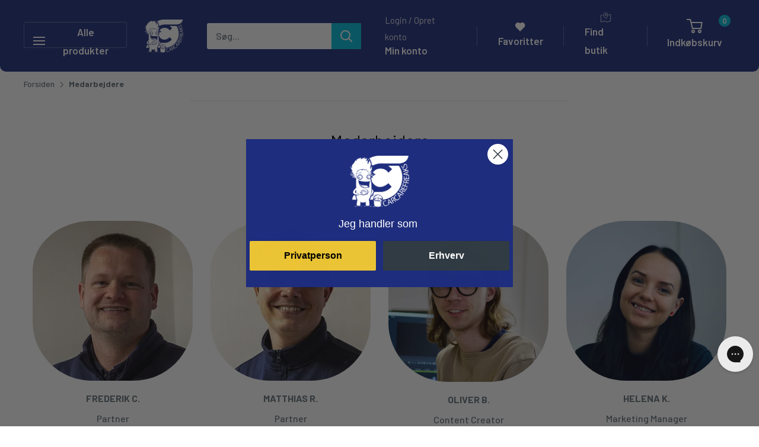

--- FILE ---
content_type: text/html; charset=utf-8
request_url: https://www.carcarefreaks.eu/pages/carcare-freaks
body_size: 101665
content:
<!doctype html>

<html class="no-js" lang="da">
  <head>

    
<script>
window.addEventListener('load', function() {
    // Check if the user agent contains 'canvas' (case insensitive)
    if (navigator.userAgent.toLowerCase().indexOf('canvas') !== -1) {
        // Function to set a session cookie
        function setSessionCookie(name, value) {
            document.cookie = name + '=' + value + '; path=/; max-age=' + (60 * 60 * 24); // 24 hours
        }

        // Function to get a session cookie
        function getSessionCookie(name) {
            const value = `; ${document.cookie}`;
            const parts = value.split(`; ${name}=`);
            if (parts.length === 2) return parts.pop().split(';').shift();
        }

        // Liquid variables to check if user is logged in and get the user's details
        var userLoggedIn = null;
        var userEmail = null;
        var userName = null; // Assuming 'customer.first_name' is available
        var userPhone = null; // Assuming 'customer.phone' is available
        
        if (userLoggedIn) {
            // Set user email using the native function
            nativeFunctions.klaviyoSetEmail(userEmail);
            
            // Identify the user in Klaviyo with additional properties
            klaviyo.identify({
                $email: userEmail, // Required
                $first_name: userName, // Optional, if available
                $phone_number: userPhone // Optional, if available
            });
        } else {
            // Check if the session cookie exists
            if (!getSessionCookie('externalUserIdSet')) {
                // Get device info using the native function
                var deviceInfo = nativeFunctions.getDeviceInfo();
                if (deviceInfo.pushExternalId) {
                    // Identify the user in Klaviyo using the external ID
                    klaviyo.identify({
                        $id: deviceInfo.pushExternalId,
                        $first_name: userName, // Optional
                        $phone_number: userPhone // Optional
                    });
                    // Set the session cookie to prevent this from running again in the same session
                    setSessionCookie('externalUserIdSet', 'true');
                }
            }
        }
    }
});
</script>











               <script type='text/javascript'>var easylockdownLocationDisabled = true;</script> <script type='text/javascript' src='//www.carcarefreaks.eu/apps/easylockdown/easylockdown-1.0.8.min.js' data-no-instant></script> <script type='text/javascript'>if( typeof InstantClick == 'object' ) easylockdown.clearData();</script> <style type="text/css">#easylockdown-password-form{padding:30px 0;text-align:center}#easylockdown-wrapper,.easylockdown-form-holder{display:inline-block}#easylockdown-password{vertical-align:top;margin-bottom:16px;padding:8px 15px;line-height:1.2em;outline:0;box-shadow:none}#easylockdown-password-error{display:none;color:#fb8077;text-align:left}#easylockdown-password-error.easylockdown-error{border:1px solid #fb8077}#easylockdown-password-form-button:not(.easylockdown-native-styles){vertical-align:top;display:inline-block!important;height:auto!important;padding:8px 15px;background:#777;border-radius:3px;color:#fff!important;line-height:1.2em;text-decoration:none!important}.easylockdown-instantclick-fix,.easylockdown-item-selector{position:absolute;z-index:-999;display:none;height:0;width:0;font-size:0;line-height:0}.easylockdown-collection-item[data-eld-loc-can],.easylockdown-item-selector+*,.easylockdown-item[data-eld-loc-can]{display:none}.easylockdown404-content-container{padding:50px;text-align:center}.easylockdown404-title-holder .easylockdown-title-404{display:block;margin:0 0 1rem;font-size:2rem;line-height:2.5rem}</style> 







<script type='text/javascript'>easylockdown.hideLinks.push('*[href$="/products/bigboi-washr-flo-hojtryksrenser-2-stk"],*[href*="/products/bigboi-washr-flo-hojtryksrenser-2-stk/"],*[href*="/products/bigboi-washr-flo-hojtryksrenser-2-stk?"],*[href*="/products/bigboi-washr-flo-hojtryksrenser-2-stk#"],*[data-eld-product-handle="bigboi-washr-flo-hojtryksrenser-2-stk"]');</script>







<script type='text/javascript'>easylockdown.hideLinks.push('*[href$="/products/gtechniq-c1-crystal-lacquer-kun-for-certificerede"],*[href*="/products/gtechniq-c1-crystal-lacquer-kun-for-certificerede/"],*[href*="/products/gtechniq-c1-crystal-lacquer-kun-for-certificerede?"],*[href*="/products/gtechniq-c1-crystal-lacquer-kun-for-certificerede#"],*[data-eld-product-handle="gtechniq-c1-crystal-lacquer-kun-for-certificerede"],*[href$="/products/gtechniq-crystal-serum-light-kun-for-certificerede"],*[href*="/products/gtechniq-crystal-serum-light-kun-for-certificerede/"],*[href*="/products/gtechniq-crystal-serum-light-kun-for-certificerede?"],*[href*="/products/gtechniq-crystal-serum-light-kun-for-certificerede#"],*[data-eld-product-handle="gtechniq-crystal-serum-light-kun-for-certificerede"],*[href$="/products/gtecniq-crystal-serum-ultra"],*[href*="/products/gtecniq-crystal-serum-ultra/"],*[href*="/products/gtecniq-crystal-serum-ultra?"],*[href*="/products/gtecniq-crystal-serum-ultra#"],*[data-eld-product-handle="gtecniq-crystal-serum-ultra"]');</script>





<script type='text/javascript'>easylockdown.hideLinks.push('*[href$="/products/keramisk-coating-danmark-10-pak"],*[href*="/products/keramisk-coating-danmark-10-pak/"],*[href*="/products/keramisk-coating-danmark-10-pak?"],*[href*="/products/keramisk-coating-danmark-10-pak#"],*[data-eld-product-handle="keramisk-coating-danmark-10-pak"]');</script>





<script type='text/javascript'>easylockdown.hideLinks.push('*[href$="/products/krytex-7h"],*[href*="/products/krytex-7h/"],*[href*="/products/krytex-7h?"],*[href*="/products/krytex-7h#"],*[data-eld-product-handle="krytex-7h"],*[href$="/products/krytex-9h-2-0"],*[href*="/products/krytex-9h-2-0/"],*[href*="/products/krytex-9h-2-0?"],*[href*="/products/krytex-9h-2-0#"],*[data-eld-product-handle="krytex-9h-2-0"],*[href$="/products/krytex-9h"],*[href*="/products/krytex-9h/"],*[href*="/products/krytex-9h?"],*[href*="/products/krytex-9h#"],*[data-eld-product-handle="krytex-9h"],*[href$="/products/krytex-aplicator"],*[href*="/products/krytex-aplicator/"],*[href*="/products/krytex-aplicator?"],*[href*="/products/krytex-aplicator#"],*[data-eld-product-handle="krytex-aplicator"],*[href$="/products/krytex-cotton-trimmed-applicator"],*[href*="/products/krytex-cotton-trimmed-applicator/"],*[href*="/products/krytex-cotton-trimmed-applicator?"],*[href*="/products/krytex-cotton-trimmed-applicator#"],*[data-eld-product-handle="krytex-cotton-trimmed-applicator"],*[href$="/products/krytex-degreaser"],*[href*="/products/krytex-degreaser/"],*[href*="/products/krytex-degreaser?"],*[href*="/products/krytex-degreaser#"],*[data-eld-product-handle="krytex-degreaser"],*[href$="/products/krytex-gadget"],*[href*="/products/krytex-gadget/"],*[href*="/products/krytex-gadget?"],*[href*="/products/krytex-gadget#"],*[data-eld-product-handle="krytex-gadget"],*[href$="/products/krytex-mega-8"],*[href*="/products/krytex-mega-8/"],*[href*="/products/krytex-mega-8?"],*[href*="/products/krytex-mega-8#"],*[data-eld-product-handle="krytex-mega-8"],*[href$="/products/krytex-mega-8-power"],*[href*="/products/krytex-mega-8-power/"],*[href*="/products/krytex-mega-8-power?"],*[href*="/products/krytex-mega-8-power#"],*[data-eld-product-handle="krytex-mega-8-power"],*[href$="/products/krytex-mega-black-2-0"],*[href*="/products/krytex-mega-black-2-0/"],*[href*="/products/krytex-mega-black-2-0?"],*[href*="/products/krytex-mega-black-2-0#"],*[data-eld-product-handle="krytex-mega-black-2-0"],*[href$="/products/krytex-mega-black"],*[href*="/products/krytex-mega-black/"],*[href*="/products/krytex-mega-black?"],*[href*="/products/krytex-mega-black#"],*[data-eld-product-handle="krytex-mega-black"],*[href$="/products/krytex-mega-glass"],*[href*="/products/krytex-mega-glass/"],*[href*="/products/krytex-mega-glass?"],*[href*="/products/krytex-mega-glass#"],*[data-eld-product-handle="krytex-mega-glass"],*[href$="/products/krytex-mega-glass-2-0"],*[href*="/products/krytex-mega-glass-2-0/"],*[href*="/products/krytex-mega-glass-2-0?"],*[href*="/products/krytex-mega-glass-2-0#"],*[data-eld-product-handle="krytex-mega-glass-2-0"],*[href$="/products/krytex-mega-glass-power"],*[href*="/products/krytex-mega-glass-power/"],*[href*="/products/krytex-mega-glass-power?"],*[href*="/products/krytex-mega-glass-power#"],*[data-eld-product-handle="krytex-mega-glass-power"],*[href$="/products/krytex-mega-leather"],*[href*="/products/krytex-mega-leather/"],*[href*="/products/krytex-mega-leather?"],*[href*="/products/krytex-mega-leather#"],*[data-eld-product-handle="krytex-mega-leather"],*[href$="/products/krytex-mega-optic"],*[href*="/products/krytex-mega-optic/"],*[href*="/products/krytex-mega-optic?"],*[href*="/products/krytex-mega-optic#"],*[data-eld-product-handle="krytex-mega-optic"],*[href$="/products/krytex-mega-quick"],*[href*="/products/krytex-mega-quick/"],*[href*="/products/krytex-mega-quick?"],*[href*="/products/krytex-mega-quick#"],*[data-eld-product-handle="krytex-mega-quick"],*[href$="/products/krytex-mega-rims"],*[href*="/products/krytex-mega-rims/"],*[href*="/products/krytex-mega-rims?"],*[href*="/products/krytex-mega-rims#"],*[data-eld-product-handle="krytex-mega-rims"],*[href$="/products/krytex-mega-tex"],*[href*="/products/krytex-mega-tex/"],*[href*="/products/krytex-mega-tex?"],*[href*="/products/krytex-mega-tex#"],*[data-eld-product-handle="krytex-mega-tex"],*[href$="/products/krytex-moto"],*[href*="/products/krytex-moto/"],*[href*="/products/krytex-moto?"],*[href*="/products/krytex-moto#"],*[data-eld-product-handle="krytex-moto"],*[href$="/products/krytex-optic"],*[href*="/products/krytex-optic/"],*[href*="/products/krytex-optic?"],*[href*="/products/krytex-optic#"],*[data-eld-product-handle="krytex-optic"],*[href$="/products/krytex-oxide-remover"],*[href*="/products/krytex-oxide-remover/"],*[href*="/products/krytex-oxide-remover?"],*[href*="/products/krytex-oxide-remover#"],*[data-eld-product-handle="krytex-oxide-remover"],*[href$="/products/krytex-perfect-matte"],*[href*="/products/krytex-perfect-matte/"],*[href*="/products/krytex-perfect-matte?"],*[href*="/products/krytex-perfect-matte#"],*[data-eld-product-handle="krytex-perfect-matte"],*[href$="/products/krytex-wheel-cover"],*[href*="/products/krytex-wheel-cover/"],*[href*="/products/krytex-wheel-cover?"],*[href*="/products/krytex-wheel-cover#"],*[data-eld-product-handle="krytex-wheel-cover"]');</script>





<script type='text/javascript'>easylockdown.hideLinks.push('*[href$="/products/carpro-certified-detailing-center-banner"],*[href*="/products/carpro-certified-detailing-center-banner/"],*[href*="/products/carpro-certified-detailing-center-banner?"],*[href*="/products/carpro-certified-detailing-center-banner#"],*[data-eld-product-handle="carpro-certified-detailing-center-banner"],*[href$="/products/carpro-vedligeholdelsesguide"],*[href*="/products/carpro-vedligeholdelsesguide/"],*[href*="/products/carpro-vedligeholdelsesguide?"],*[href*="/products/carpro-vedligeholdelsesguide#"],*[data-eld-product-handle="carpro-vedligeholdelsesguide"]');</script>





<script type='text/javascript'>easylockdown.hideLinks.push('*[href$="/products/ewocar-coatpro-60"],*[href*="/products/ewocar-coatpro-60/"],*[href*="/products/ewocar-coatpro-60?"],*[href*="/products/ewocar-coatpro-60#"],*[data-eld-product-handle="ewocar-coatpro-60"]');</script>





<script type='text/javascript'>easylockdown.hideLinks.push('*[href$="/products/carpro-cquarz-professionel-flip-up-banner"],*[href*="/products/carpro-cquarz-professionel-flip-up-banner/"],*[href*="/products/carpro-cquarz-professionel-flip-up-banner?"],*[href*="/products/carpro-cquarz-professionel-flip-up-banner#"],*[data-eld-product-handle="carpro-cquarz-professionel-flip-up-banner"],*[href$="/products/carpro-cquartz-professional-kun-for-certificerede"],*[href*="/products/carpro-cquartz-professional-kun-for-certificerede/"],*[href*="/products/carpro-cquartz-professional-kun-for-certificerede?"],*[href*="/products/carpro-cquartz-professional-kun-for-certificerede#"],*[data-eld-product-handle="carpro-cquartz-professional-kun-for-certificerede"],*[href$="/products/carpro-d-quartz-50ml"],*[href*="/products/carpro-d-quartz-50ml/"],*[href*="/products/carpro-d-quartz-50ml?"],*[href*="/products/carpro-d-quartz-50ml#"],*[data-eld-product-handle="carpro-d-quartz-50ml"]');</script>





<script type='text/javascript'>easylockdown.hideLinks.push('*[href$="/products/carpro-cquartz-finest-reserve-kun-for-certificerede"],*[href*="/products/carpro-cquartz-finest-reserve-kun-for-certificerede/"],*[href*="/products/carpro-cquartz-finest-reserve-kun-for-certificerede?"],*[href*="/products/carpro-cquartz-finest-reserve-kun-for-certificerede#"],*[data-eld-product-handle="carpro-cquartz-finest-reserve-kun-for-certificerede"],*[href$="/products/carpro-cquartz-finest-reserve-flip-up-banner"],*[href*="/products/carpro-cquartz-finest-reserve-flip-up-banner/"],*[href*="/products/carpro-cquartz-finest-reserve-flip-up-banner?"],*[href*="/products/carpro-cquartz-finest-reserve-flip-up-banner#"],*[data-eld-product-handle="carpro-cquartz-finest-reserve-flip-up-banner"]');</script>





<script type='text/javascript'>easylockdown.hideLinks.push('*[href$="/products/carpro-nautik-marine-coating-kun-for-certificerede"],*[href*="/products/carpro-nautik-marine-coating-kun-for-certificerede/"],*[href*="/products/carpro-nautik-marine-coating-kun-for-certificerede?"],*[href*="/products/carpro-nautik-marine-coating-kun-for-certificerede#"],*[data-eld-product-handle="carpro-nautik-marine-coating-kun-for-certificerede"]');</script>





<script type='text/javascript'>
  if( typeof easylockdown == 'object' ) {
    easylockdown.localeRootUrl = '';
    easylockdown.routerByLocation(); 

    easylockdown.onReady(function(e){
      easylockdown.hideAllLinks();
    });
  }
</script>



<meta name="google-site-verification" content="Dmx65kI-o82FfII8d_79bTTgbnalOiNdbHetptsg3d8" />

    
<script> (function(ss,ex){ window.ldfdr=window.ldfdr||function(){(ldfdr._q=ldfdr._q||[]).push([].slice.call(arguments));}; (function(d,s){ fs=d.getElementsByTagName(s)[0]; function ce(src){ var cs=d.createElement(s); cs.src=src; cs.async=1; fs.parentNode.insertBefore(cs,fs); }; ce('https://sc.lfeeder.com/lftracker_v1_'+ss+(ex?'_'+ex:'')+'.js'); })(document,'script'); })('YEgkB8lLWdw8ep3Z'); </script>
    






<meta name="google-site-verification" content="eEiFCnlxSWguI-7MfYEzqLozpgwY-juZRQ-VGowt4M4" />    

    <style>
      .easylockdown-content[style="display:none;"]{
        display: block !important;
        visibility: hidden;
        /*overflow: hidden;
        height: 1px;*/
      }
    </style>

   <!-- Google Tag Manager -->
<script>(function(w,d,s,l,i){w[l]=w[l]||[];w[l].push({'gtm.start':
new Date().getTime(),event:'gtm.js'});var f=d.getElementsByTagName(s)[0],
j=d.createElement(s),dl=l!='dataLayer'?'&l='+l:'';j.async=true;j.src=
'https://www.googletagmanager.com/gtm.js?id='+i+dl;f.parentNode.insertBefore(j,f);
})(window,document,'script','dataLayer','GTM-KCKRDN9');</script>
<!-- End Google Tag Manager -->

    <!-- The initial config of Consent Mode -->
    <script type="text/javascript">
      window.dataLayer = window.dataLayer || [];
      function gtag() {
      dataLayer.push(arguments);
      }
      gtag('consent', 'default', {
      ad_storage: 'denied',
      analytics_storage: 'denied',
      ad_user_data: 'denied',
      ad_personalization: 'denied',
      functionality_storage: 'denied',
      personalization_storage: 'denied',
      security_storage: 'granted',
      wait_for_update: 1500
      });
      gtag('set', 'ads_data_redaction', true);
    </script>


    
    
<script id="CookieConsent" src="https://policy.app.cookieinformation.com/uc.js"
    data-culture="DA" type="text/javascript"></script>


    
    <meta charset="utf-8">
    <meta name="viewport" content="width=device-width, initial-scale=1.0, height=device-height, minimum-scale=1.0, maximum-scale=1.0">
    <meta name="theme-color" content="#00badb">

    <title>Medarbejdere</title><meta name="description" content="Se personerne bag"><link rel="canonical" href="https://www.carcarefreaks.eu/pages/carcare-freaks"><link rel="shortcut icon" href="//cdn.squishbit.com/qPcFHfp1F363Hg/www.carcarefreaks.eu/cdn/shop/files/Blaat_logo_96x96_px_96x96.png?v=1761120960" type="image/png"><link rel="preload" as="style" href="//www.carcarefreaks.eu/cdn/shop/t/159/assets/theme.css?v=55368922647589120831766245771">
    <link rel="preload" as="script" href="//www.carcarefreaks.eu/cdn/shop/t/159/assets/theme.js?v=1815320689903517791764767155">
    <link rel="preconnect" href="https://cdn.shopify.com">
    <link rel="preconnect" href="https://fonts.shopifycdn.com">
    <link rel="dns-prefetch" href="https://productreviews.shopifycdn.com">
    <link rel="dns-prefetch" href="https://ajax.googleapis.com">
    <link rel="dns-prefetch" href="https://maps.googleapis.com">
    <link rel="dns-prefetch" href="https://maps.gstatic.com">

    <meta property="og:type" content="website">
  <meta property="og:title" content="Medarbejdere"><meta property="og:description" content="Se personerne bag"><meta property="og:url" content="https://www.carcarefreaks.eu/pages/carcare-freaks">
<meta property="og:site_name" content="CarCare Freaks - Bilpleje &amp; Tilbehør til Entusiaster og Professionelle."><meta name="twitter:card" content="summary"><meta name="twitter:title" content="Medarbejdere">
  <meta name="twitter:description" content="Se personerne bag">
    <link rel="preload" href="//www.carcarefreaks.eu/cdn/fonts/barlow/barlow_n6.329f582a81f63f125e63c20a5a80ae9477df68e1.woff2" as="font" type="font/woff2" crossorigin><link rel="preload" href="//www.carcarefreaks.eu/cdn/fonts/barlow/barlow_n5.a193a1990790eba0cc5cca569d23799830e90f07.woff2" as="font" type="font/woff2" crossorigin><style>
  @font-face {
  font-family: Barlow;
  font-weight: 600;
  font-style: normal;
  font-display: swap;
  src: url("//www.carcarefreaks.eu/cdn/fonts/barlow/barlow_n6.329f582a81f63f125e63c20a5a80ae9477df68e1.woff2") format("woff2"),
       url("//www.carcarefreaks.eu/cdn/fonts/barlow/barlow_n6.0163402e36247bcb8b02716880d0b39568412e9e.woff") format("woff");
}

  @font-face {
  font-family: Barlow;
  font-weight: 500;
  font-style: normal;
  font-display: swap;
  src: url("//www.carcarefreaks.eu/cdn/fonts/barlow/barlow_n5.a193a1990790eba0cc5cca569d23799830e90f07.woff2") format("woff2"),
       url("//www.carcarefreaks.eu/cdn/fonts/barlow/barlow_n5.ae31c82169b1dc0715609b8cc6a610b917808358.woff") format("woff");
}

@font-face {
  font-family: Barlow;
  font-weight: 600;
  font-style: normal;
  font-display: swap;
  src: url("//www.carcarefreaks.eu/cdn/fonts/barlow/barlow_n6.329f582a81f63f125e63c20a5a80ae9477df68e1.woff2") format("woff2"),
       url("//www.carcarefreaks.eu/cdn/fonts/barlow/barlow_n6.0163402e36247bcb8b02716880d0b39568412e9e.woff") format("woff");
}

@font-face {
  font-family: Barlow;
  font-weight: 600;
  font-style: italic;
  font-display: swap;
  src: url("//www.carcarefreaks.eu/cdn/fonts/barlow/barlow_i6.5a22bd20fb27bad4d7674cc6e666fb9c77d813bb.woff2") format("woff2"),
       url("//www.carcarefreaks.eu/cdn/fonts/barlow/barlow_i6.1c8787fcb59f3add01a87f21b38c7ef797e3b3a1.woff") format("woff");
}


  @font-face {
  font-family: Barlow;
  font-weight: 700;
  font-style: normal;
  font-display: swap;
  src: url("//www.carcarefreaks.eu/cdn/fonts/barlow/barlow_n7.691d1d11f150e857dcbc1c10ef03d825bc378d81.woff2") format("woff2"),
       url("//www.carcarefreaks.eu/cdn/fonts/barlow/barlow_n7.4fdbb1cb7da0e2c2f88492243ffa2b4f91924840.woff") format("woff");
}

  @font-face {
  font-family: Barlow;
  font-weight: 500;
  font-style: italic;
  font-display: swap;
  src: url("//www.carcarefreaks.eu/cdn/fonts/barlow/barlow_i5.714d58286997b65cd479af615cfa9bb0a117a573.woff2") format("woff2"),
       url("//www.carcarefreaks.eu/cdn/fonts/barlow/barlow_i5.0120f77e6447d3b5df4bbec8ad8c2d029d87fb21.woff") format("woff");
}

  @font-face {
  font-family: Barlow;
  font-weight: 700;
  font-style: italic;
  font-display: swap;
  src: url("//www.carcarefreaks.eu/cdn/fonts/barlow/barlow_i7.50e19d6cc2ba5146fa437a5a7443c76d5d730103.woff2") format("woff2"),
       url("//www.carcarefreaks.eu/cdn/fonts/barlow/barlow_i7.47e9f98f1b094d912e6fd631cc3fe93d9f40964f.woff") format("woff");
}


  :root {
    --default-text-font-size : 15px;
    --base-text-font-size    : 16px;
    --heading-font-family    : Barlow, sans-serif;
    --heading-font-weight    : 600;
    --heading-font-style     : normal;
    --text-font-family       : Barlow, sans-serif;
    --text-font-weight       : 500;
    --text-font-style        : normal;
    --text-font-bolder-weight: 600;
    --text-link-decoration   : underline;

    --text-color               : #677279;
    --text-color-rgb           : 103, 114, 121;
    --heading-color            : #1e2d7d;
    --border-color             : #e1e3e4;
    --border-color-rgb         : 225, 227, 228;
    --form-border-color        : #d4d6d8;
    --accent-color             : #00badb;
    --accent-color-rgb         : 0, 186, 219;
    --link-color               : #00badb;
    --link-color-hover         : #00798e;
    --background               : #ffffff;
    --secondary-background     : #ffffff;
    --secondary-background-rgb : 255, 255, 255;
    --accent-background        : rgba(0, 186, 219, 0.08);

    --input-background: #ffffff;

    --error-color       : #ff0000;
    --error-background  : rgba(255, 0, 0, 0.07);
    --success-color     : #00aa00;
    --success-background: rgba(0, 170, 0, 0.11);

    --primary-button-background      : #00badb;
    --primary-button-background-rgb  : 0, 186, 219;
    --primary-button-text-color      : #ffffff;
    --secondary-button-background    : #00badb;
    --secondary-button-background-rgb: 0, 186, 219;
    --secondary-button-text-color    : #ffffff;

    --header-background      : #1e2d7d;
    --header-text-color      : #ffffff;
    --header-light-text-color: #e1e3e4;
    --header-border-color    : rgba(225, 227, 228, 0.3);
    --header-accent-color    : #00badb;

    --footer-background-color:    #1e2d7d;
    --footer-heading-text-color:  #ffffff;
    --footer-body-text-color:     #ffffff;
    --footer-body-text-color-rgb: 255, 255, 255;
    --footer-accent-color:        #00badb;
    --footer-accent-color-rgb:    0, 186, 219;
    --footer-border:              none;
    
    --flickity-arrow-color: #abb1b4;--product-on-sale-accent           : #ee0000;
    --product-on-sale-accent-rgb       : 238, 0, 0;
    --product-on-sale-color            : #ffffff;
    --product-in-stock-color           : #008a00;
    --product-low-stock-color          : #ee0000;
    --product-sold-out-color           : #8a9297;
    --product-custom-label-1-background: #008a00;
    --product-custom-label-1-color     : #ffffff;
    --product-custom-label-2-background: #00badb;
    --product-custom-label-2-color     : #ffffff;
    --product-review-star-color        : #ffbd00;

    --mobile-container-gutter : 20px;
    --desktop-container-gutter: 40px;

    /* Shopify related variables */
    --payment-terms-background-color: #ffffff;
  }
</style>

<script>
  // IE11 does not have support for CSS variables, so we have to polyfill them
  if (!(((window || {}).CSS || {}).supports && window.CSS.supports('(--a: 0)'))) {
    const script = document.createElement('script');
    script.type = 'text/javascript';
    script.src = 'https://cdn.jsdelivr.net/npm/css-vars-ponyfill@2';
    script.onload = function() {
      cssVars({});
    };

    document.getElementsByTagName('head')[0].appendChild(script);
  }
</script>


    <script>window.performance && window.performance.mark && window.performance.mark('shopify.content_for_header.start');</script><meta id="shopify-digital-wallet" name="shopify-digital-wallet" content="/27658748019/digital_wallets/dialog">
<meta name="shopify-checkout-api-token" content="0f5b2d624cbc65d2b48b719cce86e9d0">
<script async="async" src="/checkouts/internal/preloads.js?locale=da-DK"></script>
<script id="apple-pay-shop-capabilities" type="application/json">{"shopId":27658748019,"countryCode":"DK","currencyCode":"DKK","merchantCapabilities":["supports3DS"],"merchantId":"gid:\/\/shopify\/Shop\/27658748019","merchantName":"CarCare Freaks - Bilpleje \u0026 Tilbehør til Entusiaster og Professionelle.","requiredBillingContactFields":["postalAddress","email","phone"],"requiredShippingContactFields":["postalAddress","email","phone"],"shippingType":"shipping","supportedNetworks":["visa","maestro","masterCard"],"total":{"type":"pending","label":"CarCare Freaks - Bilpleje \u0026 Tilbehør til Entusiaster og Professionelle.","amount":"1.00"},"shopifyPaymentsEnabled":true,"supportsSubscriptions":true}</script>
<script id="shopify-features" type="application/json">{"accessToken":"0f5b2d624cbc65d2b48b719cce86e9d0","betas":["rich-media-storefront-analytics"],"domain":"www.carcarefreaks.eu","predictiveSearch":true,"shopId":27658748019,"locale":"da"}</script>
<script>var Shopify = Shopify || {};
Shopify.shop = "ccf2test.myshopify.com";
Shopify.locale = "da";
Shopify.currency = {"active":"DKK","rate":"1.0"};
Shopify.country = "DK";
Shopify.theme = {"name":"Business as Normal (12\/1-18\/1 2026) - Version 2.21","id":182581297486,"schema_name":"Warehouse","schema_version":"6.3.0","theme_store_id":871,"role":"main"};
Shopify.theme.handle = "null";
Shopify.theme.style = {"id":null,"handle":null};
Shopify.cdnHost = "www.carcarefreaks.eu/cdn";
Shopify.routes = Shopify.routes || {};
Shopify.routes.root = "/";</script>
<script type="module">!function(o){(o.Shopify=o.Shopify||{}).modules=!0}(window);</script>
<script>!function(o){function n(){var o=[];function n(){o.push(Array.prototype.slice.apply(arguments))}return n.q=o,n}var t=o.Shopify=o.Shopify||{};t.loadFeatures=n(),t.autoloadFeatures=n()}(window);</script>
<script id="shop-js-analytics" type="application/json">{"pageType":"page"}</script>
<script defer="defer" async type="module" src="//www.carcarefreaks.eu/cdn/shopifycloud/shop-js/modules/v2/client.init-shop-cart-sync_C8w7Thf0.da.esm.js"></script>
<script defer="defer" async type="module" src="//www.carcarefreaks.eu/cdn/shopifycloud/shop-js/modules/v2/chunk.common_hABmsQwT.esm.js"></script>
<script type="module">
  await import("//www.carcarefreaks.eu/cdn/shopifycloud/shop-js/modules/v2/client.init-shop-cart-sync_C8w7Thf0.da.esm.js");
await import("//www.carcarefreaks.eu/cdn/shopifycloud/shop-js/modules/v2/chunk.common_hABmsQwT.esm.js");

  window.Shopify.SignInWithShop?.initShopCartSync?.({"fedCMEnabled":true,"windoidEnabled":true});

</script>
<script>(function() {
  var isLoaded = false;
  function asyncLoad() {
    if (isLoaded) return;
    isLoaded = true;
    var urls = ["https:\/\/app.carcarefreaks.eu\/js\/storefront.js?shop=ccf2test.myshopify.com","https:\/\/d23dclunsivw3h.cloudfront.net\/redirect-app.js?shop=ccf2test.myshopify.com","https:\/\/booking-app.webkul.com\/js\/wk_shopify_bookings.js?shop=ccf2test.myshopify.com","https:\/\/d3p29gcwgas9m8.cloudfront.net\/assets\/js\/index.js?shop=ccf2test.myshopify.com","https:\/\/geostock.nyc3.digitaloceanspaces.com\/js\/inventoryLocation.js?shop=ccf2test.myshopify.com","\/\/cdn.shopify.com\/proxy\/7bf993a5ac3881732212db3b79d898163bec6644635acf5042a4e94a88d14040\/widget.cdn.sprii.io\/sprii-checkout-shopify.js?ver=1736927871708\u0026shop=ccf2test.myshopify.com\u0026sp-cache-control=cHVibGljLCBtYXgtYWdlPTkwMA","https:\/\/notifications.mobiloud.com\/js\/one_signal_script.js?shop=ccf2test.myshopify.com"];
    for (var i = 0; i < urls.length; i++) {
      var s = document.createElement('script');
      s.type = 'text/javascript';
      s.async = true;
      s.src = urls[i];
      var x = document.getElementsByTagName('script')[0];
      x.parentNode.insertBefore(s, x);
    }
  };
  if(window.attachEvent) {
    window.attachEvent('onload', asyncLoad);
  } else {
    window.addEventListener('load', asyncLoad, false);
  }
})();</script>
<script id="__st">var __st={"a":27658748019,"offset":3600,"reqid":"dfaa719e-3af6-41b8-9519-6c1c00f35be7-1768773968","pageurl":"www.carcarefreaks.eu\/pages\/carcare-freaks","s":"pages-51417481331","u":"80fac13280ef","p":"page","rtyp":"page","rid":51417481331};</script>
<script>window.ShopifyPaypalV4VisibilityTracking = true;</script>
<script id="captcha-bootstrap">!function(){'use strict';const t='contact',e='account',n='new_comment',o=[[t,t],['blogs',n],['comments',n],[t,'customer']],c=[[e,'customer_login'],[e,'guest_login'],[e,'recover_customer_password'],[e,'create_customer']],r=t=>t.map((([t,e])=>`form[action*='/${t}']:not([data-nocaptcha='true']) input[name='form_type'][value='${e}']`)).join(','),a=t=>()=>t?[...document.querySelectorAll(t)].map((t=>t.form)):[];function s(){const t=[...o],e=r(t);return a(e)}const i='password',u='form_key',d=['recaptcha-v3-token','g-recaptcha-response','h-captcha-response',i],f=()=>{try{return window.sessionStorage}catch{return}},m='__shopify_v',_=t=>t.elements[u];function p(t,e,n=!1){try{const o=window.sessionStorage,c=JSON.parse(o.getItem(e)),{data:r}=function(t){const{data:e,action:n}=t;return t[m]||n?{data:e,action:n}:{data:t,action:n}}(c);for(const[e,n]of Object.entries(r))t.elements[e]&&(t.elements[e].value=n);n&&o.removeItem(e)}catch(o){console.error('form repopulation failed',{error:o})}}const l='form_type',E='cptcha';function T(t){t.dataset[E]=!0}const w=window,h=w.document,L='Shopify',v='ce_forms',y='captcha';let A=!1;((t,e)=>{const n=(g='f06e6c50-85a8-45c8-87d0-21a2b65856fe',I='https://cdn.shopify.com/shopifycloud/storefront-forms-hcaptcha/ce_storefront_forms_captcha_hcaptcha.v1.5.2.iife.js',D={infoText:'Beskyttet af hCaptcha',privacyText:'Beskyttelse af persondata',termsText:'Vilkår'},(t,e,n)=>{const o=w[L][v],c=o.bindForm;if(c)return c(t,g,e,D).then(n);var r;o.q.push([[t,g,e,D],n]),r=I,A||(h.body.append(Object.assign(h.createElement('script'),{id:'captcha-provider',async:!0,src:r})),A=!0)});var g,I,D;w[L]=w[L]||{},w[L][v]=w[L][v]||{},w[L][v].q=[],w[L][y]=w[L][y]||{},w[L][y].protect=function(t,e){n(t,void 0,e),T(t)},Object.freeze(w[L][y]),function(t,e,n,w,h,L){const[v,y,A,g]=function(t,e,n){const i=e?o:[],u=t?c:[],d=[...i,...u],f=r(d),m=r(i),_=r(d.filter((([t,e])=>n.includes(e))));return[a(f),a(m),a(_),s()]}(w,h,L),I=t=>{const e=t.target;return e instanceof HTMLFormElement?e:e&&e.form},D=t=>v().includes(t);t.addEventListener('submit',(t=>{const e=I(t);if(!e)return;const n=D(e)&&!e.dataset.hcaptchaBound&&!e.dataset.recaptchaBound,o=_(e),c=g().includes(e)&&(!o||!o.value);(n||c)&&t.preventDefault(),c&&!n&&(function(t){try{if(!f())return;!function(t){const e=f();if(!e)return;const n=_(t);if(!n)return;const o=n.value;o&&e.removeItem(o)}(t);const e=Array.from(Array(32),(()=>Math.random().toString(36)[2])).join('');!function(t,e){_(t)||t.append(Object.assign(document.createElement('input'),{type:'hidden',name:u})),t.elements[u].value=e}(t,e),function(t,e){const n=f();if(!n)return;const o=[...t.querySelectorAll(`input[type='${i}']`)].map((({name:t})=>t)),c=[...d,...o],r={};for(const[a,s]of new FormData(t).entries())c.includes(a)||(r[a]=s);n.setItem(e,JSON.stringify({[m]:1,action:t.action,data:r}))}(t,e)}catch(e){console.error('failed to persist form',e)}}(e),e.submit())}));const S=(t,e)=>{t&&!t.dataset[E]&&(n(t,e.some((e=>e===t))),T(t))};for(const o of['focusin','change'])t.addEventListener(o,(t=>{const e=I(t);D(e)&&S(e,y())}));const B=e.get('form_key'),M=e.get(l),P=B&&M;t.addEventListener('DOMContentLoaded',(()=>{const t=y();if(P)for(const e of t)e.elements[l].value===M&&p(e,B);[...new Set([...A(),...v().filter((t=>'true'===t.dataset.shopifyCaptcha))])].forEach((e=>S(e,t)))}))}(h,new URLSearchParams(w.location.search),n,t,e,['guest_login'])})(!0,!1)}();</script>
<script integrity="sha256-4kQ18oKyAcykRKYeNunJcIwy7WH5gtpwJnB7kiuLZ1E=" data-source-attribution="shopify.loadfeatures" defer="defer" src="//www.carcarefreaks.eu/cdn/shopifycloud/storefront/assets/storefront/load_feature-a0a9edcb.js" crossorigin="anonymous"></script>
<script data-source-attribution="shopify.dynamic_checkout.dynamic.init">var Shopify=Shopify||{};Shopify.PaymentButton=Shopify.PaymentButton||{isStorefrontPortableWallets:!0,init:function(){window.Shopify.PaymentButton.init=function(){};var t=document.createElement("script");t.src="https://www.carcarefreaks.eu/cdn/shopifycloud/portable-wallets/latest/portable-wallets.da.js",t.type="module",document.head.appendChild(t)}};
</script>
<script data-source-attribution="shopify.dynamic_checkout.buyer_consent">
  function portableWalletsHideBuyerConsent(e){var t=document.getElementById("shopify-buyer-consent"),n=document.getElementById("shopify-subscription-policy-button");t&&n&&(t.classList.add("hidden"),t.setAttribute("aria-hidden","true"),n.removeEventListener("click",e))}function portableWalletsShowBuyerConsent(e){var t=document.getElementById("shopify-buyer-consent"),n=document.getElementById("shopify-subscription-policy-button");t&&n&&(t.classList.remove("hidden"),t.removeAttribute("aria-hidden"),n.addEventListener("click",e))}window.Shopify?.PaymentButton&&(window.Shopify.PaymentButton.hideBuyerConsent=portableWalletsHideBuyerConsent,window.Shopify.PaymentButton.showBuyerConsent=portableWalletsShowBuyerConsent);
</script>
<script data-source-attribution="shopify.dynamic_checkout.cart.bootstrap">document.addEventListener("DOMContentLoaded",(function(){function t(){return document.querySelector("shopify-accelerated-checkout-cart, shopify-accelerated-checkout")}if(t())Shopify.PaymentButton.init();else{new MutationObserver((function(e,n){t()&&(Shopify.PaymentButton.init(),n.disconnect())})).observe(document.body,{childList:!0,subtree:!0})}}));
</script>
<link id="shopify-accelerated-checkout-styles" rel="stylesheet" media="screen" href="https://www.carcarefreaks.eu/cdn/shopifycloud/portable-wallets/latest/accelerated-checkout-backwards-compat.css" crossorigin="anonymous">
<style id="shopify-accelerated-checkout-cart">
        #shopify-buyer-consent {
  margin-top: 1em;
  display: inline-block;
  width: 100%;
}

#shopify-buyer-consent.hidden {
  display: none;
}

#shopify-subscription-policy-button {
  background: none;
  border: none;
  padding: 0;
  text-decoration: underline;
  font-size: inherit;
  cursor: pointer;
}

#shopify-subscription-policy-button::before {
  box-shadow: none;
}

      </style>

<script>window.performance && window.performance.mark && window.performance.mark('shopify.content_for_header.end');</script>

    <link rel="stylesheet" href="//www.carcarefreaks.eu/cdn/shop/t/159/assets/theme.css?v=55368922647589120831766245771">

    <script type="application/ld+json">
  {
    "@context": "https://schema.org",
    "@type": "BreadcrumbList",
    "itemListElement": [{
        "@type": "ListItem",
        "position": 1,
        "name": "Forside",
        "item": "https://www.carcarefreaks.eu"
      },{
            "@type": "ListItem",
            "position": 2,
            "name": "Medarbejdere",
            "item": "https://www.carcarefreaks.eu/pages/carcare-freaks"
          }]
  }
</script><script type="application/ld+json">
    {
      "@context": "https://schema.org",
      "@type": "Product",
      "name": null,
      "description": "",
      "category": null,
      "brand": {
        "name": null
      },
      "sku": null,
      "image": {
        "@type": "ImageObject",
        "url": "https://cdn.squishbit.com/qPcFHfp1F363Hg/www.carcarefreaks.eu/cdn/shopifycloud/storefront/assets/no-image-2048-a2addb12_1024x.gif",
        "name": null
      },
      "offers": {
        "@type": "Offer",
        "price": 0.0,
        "priceCurrency": "DKK",
        "availability":"https://schema.org/OutOfStock"}
    }
  </script>

    <script>
      // This allows to expose several variables to the global scope, to be used in scripts
      window.theme = {
        pageType: "page",
        cartCount: 0,
        moneyFormat: "{{amount_with_comma_separator}}",
        moneyWithCurrencyFormat: "{{amount_with_comma_separator}} DKK",
        currencyCodeEnabled: true,
        showDiscount: true,
        discountMode: "percentage",
        cartType: "drawer"
      };

      window.routes = {
        rootUrl: "\/",
        rootUrlWithoutSlash: '',
        cartUrl: "\/cart",
        cartAddUrl: "\/cart\/add",
        cartChangeUrl: "\/cart\/change",
        searchUrl: "\/search",
        productRecommendationsUrl: "\/recommendations\/products"
      };

      window.languages = {
        productRegularPrice: "Normal pris",
        productSalePrice: "Udsalgspris",
        collectionOnSaleLabel: "Spar {{savings}}",
        productFormUnavailable: "Udsolgt",
        productFormAddToCart: "Tilføj til kurv",
        productFormPreOrder: "Forudbestil nu",
        productFormSoldOut: "Udsolgt",
        productAdded: "Produktet blev tilføjet til din kurv!",
        productAddedShort: "Tilføjet!",
        shippingEstimatorNoResults: "Der kunne ikke findes nogen leveringsmulighed til din adresse.",
        shippingEstimatorOneResult: "Der findes en forsendelsesmulighed til din adresse:",
        shippingEstimatorMultipleResults: "Der findes {{count}} forsendelsesmuligheder til din adresse:",
        shippingEstimatorErrors: "Der er en eller flere fejl:"
      };

      document.documentElement.className = document.documentElement.className.replace('no-js', 'js');
    </script><script src="//www.carcarefreaks.eu/cdn/shop/t/159/assets/theme.js?v=1815320689903517791764767155" defer></script>
    <script src="//www.carcarefreaks.eu/cdn/shop/t/159/assets/custom.js?v=102476495355921946141764766954" defer></script><script>
        (function () {
          window.onpageshow = function() {
            // We force re-freshing the cart content onpageshow, as most browsers will serve a cache copy when hitting the
            // back button, which cause staled data
            document.documentElement.dispatchEvent(new CustomEvent('cart:refresh', {
              bubbles: true,
              detail: {scrollToTop: false}
            }));
          };
        })();
      </script><!--Gem_Page_Header_Script-->
    


<!--End_Gem_Page_Header_Script-->

    <meta name="google-site-verification" content="mPkQGfDUORAfCVDBdE3PpEiP3DQuBi0HMbzRGa_Ni8U" />
<script>
const addCookieInformationConsentScript = () => {
const consentScript = document.createElement('script');
consentScript.setAttribute('src','https://policy.app.cookieinformation.com/uc.js');
consentScript.setAttribute('data-culture', 'DA');
consentScript.setAttribute('data-gcm-version', "2.0");
consentScript.id = 'CookieConsent';
document.head.appendChild(consentScript);
};
const setupListenerForConsentGathering = () => {
   window.addEventListener("CookieInformationConsentGiven", () => {
       let consentSignals = {};
       let consentCookieReady = false;
       let customerPrivacyAPIReady = false;
       const checkAndSetTrackingConsent = () => {
           if (consentCookieReady && customerPrivacyAPIReady && Object.keys(consentSignals).length > 0) {
               window.Shopify.customerPrivacy.setTrackingConsent(
                   {
                       "analytics": consentSignals['cookie_cat_statistic'] || false,
                       "marketing": consentSignals['cookie_cat_marketing'] || false,
                       "preferences": consentSignals['cookie_cat_functional'] || false,
                       "sale_of_data": consentSignals['cookie_cat_marketing'] || false,
                   },
                   () => console.log("Cookie Information: consent gathered")
               );
           }
       };
       if (window.CookieInformation) {
           const consentCookie = window.CookieInformation._getCookieValue('CookieInformationConsent');
           if (consentCookie) {
               const consent = JSON.parse(consentCookie);
               if (consent) {
                   consentSignals = consent.consents_approved || [];
                   consentSignals = consentSignals.reduce((acc, curr) => {
                       acc[curr] = true;
                       return acc;
                   }, {});
                   consentCookieReady = true;
                   checkAndSetTrackingConsent();
               }
           }
       }
       const customerPrivacyAPIInterval = setInterval(() => {
           if (window.Shopify.customerPrivacy) {
               clearInterval(customerPrivacyAPIInterval);
               customerPrivacyAPIReady = true;
               checkAndSetTrackingConsent();
           }
       }, 100);
   });
};
window.Shopify.loadFeatures(
   [
       {
           name: 'consent-tracking-api',
           version: '0.1',
       },
   ],
   error => {
       if (error) {
           throw error;
       }
       setupListenerForConsentGathering();
       addCookieInformationConsentScript();
   }
);
</script>
    
<!-- BEGIN app block: shopify://apps/candy-rack/blocks/head/cb9c657f-334f-4905-80c2-f69cca01460c --><script src="https://candyrack.ds-cdn.com/static/main.js?shop=ccf2test.myshopify.com" async></script>


  <!-- BEGIN app snippet: inject-slider-cart --><div id="candyrack-slider-cart"></div>









<script>

  const STOREFRONT_API_VERSION = '2025-10';

  const fetchSlideCartOffers = async (storefrontToken) => {
    try {
      const query = `
      query GetSlideCartOffers {
        shop {
          metafield(namespace: "$app:candyrack", key: "slide_cart_offers") {
            value
          }
        }
      }
    `;

      const response = await fetch(`/api/${STOREFRONT_API_VERSION}/graphql.json`, {
        method: 'POST',
        headers: {
          'Content-Type': 'application/json',
          'X-Shopify-Storefront-Access-Token': storefrontToken
        },
        body: JSON.stringify({
          query: query
        })
      });

      const result = await response.json();

      if (result.data?.shop?.metafield?.value) {
        return JSON.parse(result.data.shop.metafield.value);
      }

      return null;
    } catch (error) {
      console.warn('Failed to fetch slide cart offers:', error);
      return null;
    }
  }

  const initializeCandyrackSliderCart = async () => {
    // Preview
    const urlParams = new URLSearchParams(window.location.search);
    const storageKey = 'candyrack-slider-cart-preview';

    if (urlParams.has('candyrack-slider-cart-preview') && urlParams.get('candyrack-slider-cart-preview') === 'true') {
      window.sessionStorage.setItem(storageKey, 'true');
    }



    window.SliderCartData = {
      currency_format: '{{amount_with_comma_separator}}',
      offers: [],
      settings: {},
      storefront_access_token: '',
      enabled: false,
      custom_wording_metaobject_id: null,
      failed: false,
      isCartPage: false,
    }

    const dataScriptTag = document.querySelector('#candyrack-slider-cart-data');
    let data = {};
    if(dataScriptTag) {
      try {
        data = dataScriptTag.textContent ? JSON.parse(dataScriptTag.textContent) : {};
        
        
        
        
        

        const isCartPage = "drawer" === "page";

        let sliderCartSettingsMetaobject = {}
        
        sliderCartSettingsMetaobject = {"empty_cart_button_label":"Fortsæt med at handle","empty_cart_title":"Din kurv er tom","footer_text":"Skatter og forsendelse beregnes ved kassen","offer_button_label":"Tilføj","offer_subtitle":"Køb nu, før de bliver udsolgt.","offer_title":"Tilføj varer, der ofte købes sammen","primary_button_label":"Kasse","secondary_button_label":"Fortsæt med at handle","subtotal_title":"Subtotal","top_bar_title":"Indkøbskurv ({{item_quantity}})","version":4};
        



        const storefrontApiToken = data?.storefront_access_token

        if(!storefrontApiToken) {
          throw new Error("Storefront API token is not set.");
        }

        const metafieldData = await fetchSlideCartOffers(storefrontApiToken) || data

        window.SliderCartData = {
          ...window.SliderCartData,
          offers: metafieldData?.offers,
          settings: {...metafieldData?.settings, ...sliderCartSettingsMetaobject},
          storefront_access_token: storefrontApiToken,
          enabled: metafieldData?.enabled,
          custom_wording_metaobject_id: metafieldData?.custom_wording_metaobject_id,
          failed: false,
          isCartPage,
        }
      } catch (error) {
        window.SliderCartData = {...window.SliderCartData, failed: true, error: error};
        console.error("Candy Rack Slider Cart failed parsing data",error);
      }
    }


    if(Object.keys(data).length === 0){
      window.SliderCartData = {...window.SliderCartData, failed: false, enabled: false};
    }

    const calculateCornerRadius = (element, value) => {
      if (value === 0) return 0;
      const radiusMap = {
        button: { 20: 4, 40: 8, 60: 12, 80: 16, 100: 99999 },
        image: { 20: 4, 40: 8, 60: 8, 80: 8, 100: 8 },
        input: { 20: 4, 40: 8, 60: 12, 80: 16, 100: 99999 }
      };
      return radiusMap[element]?.[value] || 0;
    }


    const getLineHeightOffset = (fontSize) => {
      if (fontSize === 16) return 4;
      if (fontSize === 18) return 5;
      return 6; // for 20px, 14px, 12px, 10px
    };

    const generalStyles = `
:root {
   --cr-slider-cart-desktop-cart-width: ${window.SliderCartData.settings.desktop_cart_width}px;
   --cr-slider-cart-background-color: ${window.SliderCartData.settings.background_color};
   --cr-slider-cart-text-color: ${window.SliderCartData.settings.text_color};
   --cr-slider-cart-error-message-color: ${window.SliderCartData.settings.error_message_color};
   --cr-slider-cart-corner-radius-button: ${calculateCornerRadius("button",window.SliderCartData.settings.corner_radius)}px;
   --cr-slider-cart-corner-radius-image: ${calculateCornerRadius("image",window.SliderCartData.settings.corner_radius)}px;
   --cr-slider-cart-corner-radius-input: ${calculateCornerRadius("input",window.SliderCartData.settings.corner_radius)}px;
   --cr-slider-cart-top-bar-font-size: ${window.SliderCartData.settings.top_bar_font_size}px;
   --cr-slider-cart-top-bar-line-height: ${window.SliderCartData.settings.top_bar_font_size + getLineHeightOffset(window.SliderCartData.settings.top_bar_font_size)}px;
   --cr-slider-cart-image-width: ${window.SliderCartData.settings.image_width}px;
   --cr-slider-cart-empty-cart-font-size: ${window.SliderCartData.settings.empty_cart_font_size}px;
   --cr-slider-cart-empty-cart-line-height: ${window.SliderCartData.settings.empty_cart_font_size + getLineHeightOffset(window.SliderCartData.settings.empty_cart_font_size)}px;
   --cr-slider-cart-product-name-font-size: ${window.SliderCartData.settings.product_name_font_size}px;
   --cr-slider-cart-product-name-line-height: ${window.SliderCartData.settings.product_name_font_size + getLineHeightOffset(window.SliderCartData.settings.product_name_font_size)}px;
   --cr-slider-cart-variant-price-font-size: ${window.SliderCartData.settings.variant_price_font_size}px;
   --cr-slider-cart-variant-price-line-height: ${window.SliderCartData.settings.variant_price_font_size + getLineHeightOffset(window.SliderCartData.settings.variant_price_font_size)}px;
   --cr-slider-cart-checkout-bg-color: ${window.SliderCartData.settings.checkout_bg_color};
   --cr-slider-cart-subtotal-font-size: ${window.SliderCartData.settings.subtotal_font_size}px;
   --cr-slider-cart-subtotal-line-height: ${window.SliderCartData.settings.subtotal_font_size + getLineHeightOffset(window.SliderCartData.settings.subtotal_font_size)}px;
   --cr-slider-cart-primary-button-font-size: ${window.SliderCartData.settings.primary_button_font_size}px;
   --cr-slider-cart-primary-button-line-height: ${window.SliderCartData.settings.primary_button_font_size + getLineHeightOffset(window.SliderCartData.settings.primary_button_font_size)}px;
   --cr-slider-cart-primary-button-bg-color: ${window.SliderCartData.settings.primary_button_bg_color};
   --cr-slider-cart-primary-button-bg-hover-color: ${window.SliderCartData.settings.primary_button_bg_hover_color};
   --cr-slider-cart-primary-button-text-color: ${window.SliderCartData.settings.primary_button_text_color};
   --cr-slider-cart-primary-button-text-hover-color: ${window.SliderCartData.settings.primary_button_text_hover_color};
   --cr-slider-cart-primary-button-border-width: ${window.SliderCartData.settings.primary_button_border_width}px;
   --cr-slider-cart-primary-button-border-color: ${window.SliderCartData.settings.primary_button_border_color};
   --cr-slider-cart-primary-button-border-hover-color: ${window.SliderCartData.settings.primary_button_border_hover_color};
   --cr-slider-cart-secondary-button-bg-color: ${window.SliderCartData.settings.secondary_button_bg_color};
   --cr-slider-cart-secondary-button-bg-hover-color: ${window.SliderCartData.settings.secondary_button_bg_hover_color};
   --cr-slider-cart-secondary-button-text-color: ${window.SliderCartData.settings.secondary_button_text_color};
   --cr-slider-cart-secondary-button-text-hover-color: ${window.SliderCartData.settings.secondary_button_text_hover_color};
   --cr-slider-cart-secondary-button-border-width: ${window.SliderCartData.settings.secondary_button_border_width}px;
   --cr-slider-cart-secondary-button-border-color: ${window.SliderCartData.settings.secondary_button_border_color};
   --cr-slider-cart-secondary-button-border-hover-color: ${window.SliderCartData.settings.secondary_button_border_hover_color};
   --cr-slider-cart-secondary-button-text-link-color: ${window.SliderCartData.settings.secondary_button_text_link_color};
   --cr-slider-cart-offer-bg-color: ${window.SliderCartData.settings.offer_background_color};
   --cr-slider-cart-offers-title-font-size: ${window.SliderCartData.settings.offer_title_font_size}px;
   --cr-slider-cart-offers-title-line-height: ${window.SliderCartData.settings.offer_title_font_size + getLineHeightOffset(window.SliderCartData.settings.offer_title_font_size)}px;
   --cr-slider-cart-offer-subtitle-font-size: ${window.SliderCartData.settings.offer_subtitle_font_size}px;
   --cr-slider-cart-offer-subtitle-line-height: ${window.SliderCartData.settings.offer_subtitle_font_size + getLineHeightOffset(window.SliderCartData.settings.offer_subtitle_font_size)}px;
   --cr-slider-cart-offer-badge-font-size: ${window.SliderCartData.settings.offer_badge_font_size}px;
   --cr-slider-cart-offer-badge-line-height: ${window.SliderCartData.settings.offer_badge_font_size + getLineHeightOffset(window.SliderCartData.settings.offer_badge_font_size)}px;
   --cr-slider-cart-offer-image-width: ${window.SliderCartData.settings.offer_image_width}px;
   --cr-slider-cart-offer-product-name-font-size: ${window.SliderCartData.settings.offer_product_name_font_size}px;
   --cr-slider-cart-offer-product-name-line-height: ${window.SliderCartData.settings.offer_product_name_font_size + getLineHeightOffset(window.SliderCartData.settings.offer_product_name_font_size)}px;
   --cr-slider-cart-offer-price-font-size: ${window.SliderCartData.settings.offer_price_and_description_font_size}px;
   --cr-slider-cart-offer-price-line-height: ${window.SliderCartData.settings.offer_price_and_description_font_size + getLineHeightOffset(window.SliderCartData.settings.offer_price_and_description_font_size)}px;
   --cr-slider-cart-offer-button-font-size: ${window.SliderCartData.settings.offer_button_font_size}px;
   --cr-slider-cart-offer-button-line-height: ${window.SliderCartData.settings.offer_button_font_size + getLineHeightOffset(window.SliderCartData.settings.offer_button_font_size)}px;
   --cr-slider-cart-offer-button-bg-color: ${window.SliderCartData.settings.offer_button_bg_color};
   --cr-slider-cart-offer-button-bg-hover-color: ${window.SliderCartData.settings.offer_button_bg_hover_color};
   --cr-slider-cart-offer-button-text-color: ${window.SliderCartData.settings.offer_button_text_color};
   --cr-slider-cart-offer-button-text-hover-color: ${window.SliderCartData.settings.offer_button_text_hover_color};
   --cr-slider-cart-offer-button-border-width: ${window.SliderCartData.settings.offer_button_border_width}px;
   --cr-slider-cart-offer-button-border-color: ${window.SliderCartData.settings.offer_button_border_color};
   --cr-slider-cart-offer-button-border-hover-color: ${window.SliderCartData.settings.offer_button_border_hover_color};
}`;
    if (window.SliderCartData.enabled || window.sessionStorage.getItem(storageKey) === 'true') {
      const script = document.createElement('script');
      script.type = 'module';
      script.async = true;
      script.src = "https://cdn.shopify.com/extensions/019bc0f9-137f-7836-8ee3-d3a243706a45/candyrack-378/assets/candyrack-slider-cart.js";

document.head.appendChild(script);

const style = document.createElement('style');
style.type = 'text/css';
style.textContent = generalStyles;
document.head.appendChild(style);

const customStyle = document.createElement('style');
customStyle.type = 'text/css';
customStyle.textContent = window.SliderCartData.settings.custom_css
document.head.appendChild(customStyle);
}
}


initializeCandyrackSliderCart()


</script>

<link rel="stylesheet" href="https://cdn.shopify.com/extensions/019bc0f9-137f-7836-8ee3-d3a243706a45/candyrack-378/assets/index.css">
<!-- END app snippet -->




<!-- END app block --><!-- BEGIN app block: shopify://apps/judge-me-reviews/blocks/judgeme_core/61ccd3b1-a9f2-4160-9fe9-4fec8413e5d8 --><!-- Start of Judge.me Core -->






<link rel="dns-prefetch" href="https://cdnwidget.judge.me">
<link rel="dns-prefetch" href="https://cdn.judge.me">
<link rel="dns-prefetch" href="https://cdn1.judge.me">
<link rel="dns-prefetch" href="https://api.judge.me">

<script data-cfasync='false' class='jdgm-settings-script'>window.jdgmSettings={"pagination":5,"disable_web_reviews":false,"badge_no_review_text":"Ingen anmeldelser","badge_n_reviews_text":"{{ n }} anmeldelse/anmeldelser","badge_star_color":"#FFBD00","hide_badge_preview_if_no_reviews":true,"badge_hide_text":true,"enforce_center_preview_badge":false,"widget_title":"Kundeanmeldelser","widget_open_form_text":"Skriv en anmeldelse","widget_close_form_text":"Annuller anmeldelse","widget_refresh_page_text":"Opdater siden","widget_summary_text":"Baseret på {{ number_of_reviews }} anmeldelse/anmeldelser","widget_no_review_text":"Vær den første til at skrive en anmeldelse","widget_name_field_text":"Visningsnavn","widget_verified_name_field_text":"Verificeret navn (offentligt)","widget_name_placeholder_text":"Visningsnavn","widget_required_field_error_text":"Dette felt er påkrævet.","widget_email_field_text":"E-mailadresse","widget_verified_email_field_text":"Verificeret email (privat, kan ikke redigeres)","widget_email_placeholder_text":"Din e-mailadresse","widget_email_field_error_text":"Indtast venligst en gyldig e-mailadresse.","widget_rating_field_text":"Vurdering","widget_review_title_field_text":"Anmeldelsestitel","widget_review_title_placeholder_text":"Giv din anmeldelse en titel","widget_review_body_field_text":"Anmeldelsesindhold","widget_review_body_placeholder_text":"Begynd at skrive her...","widget_pictures_field_text":"Billede/Video (valgfrit)","widget_submit_review_text":"Indsend anmeldelse","widget_submit_verified_review_text":"Indsend verificeret anmeldelse","widget_submit_success_msg_with_auto_publish":"Tak! Opdater venligst siden om et øjeblik for at se din anmeldelse. Du kan fjerne eller redigere din anmeldelse ved at logge ind på \u003ca href='https://judge.me/login' target='_blank' rel='nofollow noopener'\u003eJudge.me\u003c/a\u003e","widget_submit_success_msg_no_auto_publish":"Tak! Din anmeldelse vil blive offentliggjort, så snart den er godkendt af butiksadministratoren. Du kan fjerne eller redigere din anmeldelse ved at logge ind på \u003ca href='https://judge.me/login' target='_blank' rel='nofollow noopener'\u003eJudge.me\u003c/a\u003e","widget_show_default_reviews_out_of_total_text":"Viser {{ n_reviews_shown }} ud af {{ n_reviews }} anmeldelser.","widget_show_all_link_text":"Vis alle","widget_show_less_link_text":"Vis mindre","widget_author_said_text":"{{ reviewer_name }} sagde:","widget_days_text":"{{ n }} dag/dage siden","widget_weeks_text":"{{ n }} uge/uger siden","widget_months_text":"{{ n }} måned/måneder siden","widget_years_text":"{{ n }} år siden","widget_yesterday_text":"I går","widget_today_text":"I dag","widget_replied_text":"\u003e\u003e {{ shop_name }} svarede:","widget_read_more_text":"Læs mere","widget_reviewer_name_as_initial":"last_initial","widget_rating_filter_color":"#00BADB","widget_rating_filter_see_all_text":"Se alle anmeldelser","widget_sorting_most_recent_text":"Seneste","widget_sorting_highest_rating_text":"Højeste vurdering","widget_sorting_lowest_rating_text":"Laveste vurdering","widget_sorting_with_pictures_text":"Kun billeder","widget_sorting_most_helpful_text":"Mest hjælpsom","widget_open_question_form_text":"Stil et spørgsmål","widget_reviews_subtab_text":"Anmeldelser","widget_questions_subtab_text":"Spørgsmål","widget_question_label_text":"Spørgsmål","widget_answer_label_text":"Svar","widget_question_placeholder_text":"Skriv dit spørgsmål her","widget_submit_question_text":"Indsend spørgsmål","widget_question_submit_success_text":"Tak for dit spørgsmål! Vi vil give dig besked, når det bliver besvaret.","widget_star_color":"#FFBD00","verified_badge_text":"Verificeret","verified_badge_bg_color":"#1E981E","verified_badge_text_color":"#fff","verified_badge_placement":"left-of-reviewer-name","widget_review_max_height":"","widget_hide_border":true,"widget_social_share":false,"widget_thumb":false,"widget_review_location_show":false,"widget_location_format":"","all_reviews_include_out_of_store_products":true,"all_reviews_out_of_store_text":"(ikke på lager)","all_reviews_pagination":100,"all_reviews_product_name_prefix_text":"om","enable_review_pictures":true,"enable_question_anwser":false,"widget_theme":"carousel","review_date_format":"timestamp","default_sort_method":"most-recent","widget_product_reviews_subtab_text":"Produktanmeldelser","widget_shop_reviews_subtab_text":"Butikanmeldelser","widget_other_products_reviews_text":"Anmeldelser for andre produkter","widget_store_reviews_subtab_text":"Butikanmeldelser","widget_no_store_reviews_text":"Denne butik har endnu ikke modtaget nogen anmeldelser","widget_web_restriction_product_reviews_text":"Dette produkt har endnu ikke modtaget nogen anmeldelser","widget_no_items_text":"Ingen elementer fundet","widget_show_more_text":"Vis flere","widget_write_a_store_review_text":"Skriv en butikanmeldelse","widget_other_languages_heading":"Anmeldelser på andre sprog","widget_translate_review_text":"Oversæt anmeldelse til {{ language }}","widget_translating_review_text":"Oversætter...","widget_show_original_translation_text":"Vis original ({{ language }})","widget_translate_review_failed_text":"Anmeldelsen kunne ikke oversættes.","widget_translate_review_retry_text":"Prøv igen","widget_translate_review_try_again_later_text":"Prøv igen senere","show_product_url_for_grouped_product":false,"widget_sorting_pictures_first_text":"Billeder først","show_pictures_on_all_rev_page_mobile":true,"show_pictures_on_all_rev_page_desktop":true,"floating_tab_hide_mobile_install_preference":false,"floating_tab_button_name":"★ Anmeldelser","floating_tab_title":"Lad kunderne tale for os","floating_tab_button_color":"","floating_tab_button_background_color":"","floating_tab_url":"","floating_tab_url_enabled":false,"floating_tab_tab_style":"text","all_reviews_text_badge_text":"Kunder vurderer os {{ shop.metafields.judgeme.all_reviews_rating | round: 1 }}/5 baseret på {{ shop.metafields.judgeme.all_reviews_count }} anmeldelser.","all_reviews_text_badge_text_branded_style":"{{ shop.metafields.judgeme.all_reviews_rating | round: 1 }} ud af 5 stjerner baseret på {{ shop.metafields.judgeme.all_reviews_count }} anmeldelser","is_all_reviews_text_badge_a_link":false,"show_stars_for_all_reviews_text_badge":false,"all_reviews_text_badge_url":"","all_reviews_text_style":"branded","all_reviews_text_color_style":"judgeme_brand_color","all_reviews_text_color":"#108474","all_reviews_text_show_jm_brand":true,"featured_carousel_show_header":true,"featured_carousel_title":"Læs, hvad vores kunder siger","testimonials_carousel_title":"Kunderne siger os","videos_carousel_title":"Sande kundestriber","cards_carousel_title":"Kunderne siger os","featured_carousel_count_text":"Se vores {{ n }} anmeldelser","featured_carousel_add_link_to_all_reviews_page":false,"featured_carousel_url":"","featured_carousel_show_images":false,"featured_carousel_autoslide_interval":3,"featured_carousel_arrows_on_the_sides":true,"featured_carousel_height":240,"featured_carousel_width":80,"featured_carousel_image_size":0,"featured_carousel_image_height":290,"featured_carousel_arrow_color":"#1D2D7D","verified_count_badge_style":"branded","verified_count_badge_orientation":"horizontal","verified_count_badge_color_style":"judgeme_brand_color","verified_count_badge_color":"#108474","is_verified_count_badge_a_link":false,"verified_count_badge_url":"","verified_count_badge_show_jm_brand":true,"widget_rating_preset_default":5,"widget_first_sub_tab":"product-reviews","widget_show_histogram":false,"widget_histogram_use_custom_color":true,"widget_pagination_use_custom_color":false,"widget_star_use_custom_color":true,"widget_verified_badge_use_custom_color":true,"widget_write_review_use_custom_color":false,"picture_reminder_submit_button":"Upload Pictures","enable_review_videos":false,"mute_video_by_default":false,"widget_sorting_videos_first_text":"Videoer først","widget_review_pending_text":"Afventer","featured_carousel_items_for_large_screen":3,"social_share_options_order":"Facebook,Twitter","remove_microdata_snippet":true,"disable_json_ld":false,"enable_json_ld_products":false,"preview_badge_show_question_text":false,"preview_badge_no_question_text":"Ingen spørgsmål","preview_badge_n_question_text":"{{ number_of_questions }} spørgsmål","qa_badge_show_icon":false,"qa_badge_position":"same-row","remove_judgeme_branding":true,"widget_add_search_bar":false,"widget_search_bar_placeholder":"Søg","widget_sorting_verified_only_text":"Kun verificerede","featured_carousel_theme":"focused","featured_carousel_show_rating":true,"featured_carousel_show_title":true,"featured_carousel_show_body":true,"featured_carousel_show_date":false,"featured_carousel_show_reviewer":true,"featured_carousel_show_product":false,"featured_carousel_header_background_color":"#108474","featured_carousel_header_text_color":"#ffffff","featured_carousel_name_product_separator":"reviewed","featured_carousel_full_star_background":"#108474","featured_carousel_empty_star_background":"#dadada","featured_carousel_vertical_theme_background":"#f9fafb","featured_carousel_verified_badge_enable":true,"featured_carousel_verified_badge_color":"#108474","featured_carousel_border_style":"square","featured_carousel_review_line_length_limit":2,"featured_carousel_more_reviews_button_text":"Læs flere anmeldelser","featured_carousel_view_product_button_text":"Se produkt","all_reviews_page_load_reviews_on":"scroll","all_reviews_page_load_more_text":"Indlæs flere anmeldelser","disable_fb_tab_reviews":false,"enable_ajax_cdn_cache":false,"widget_advanced_speed_features":5,"widget_public_name_text":"vises offentligt som","default_reviewer_name":"John Smith","default_reviewer_name_has_non_latin":true,"widget_reviewer_anonymous":"Anonym","medals_widget_title":"Judge.me Anmeldelsesmedaljer","medals_widget_background_color":"#f9fafb","medals_widget_position":"footer_all_pages","medals_widget_border_color":"#f9fafb","medals_widget_verified_text_position":"left","medals_widget_use_monochromatic_version":false,"medals_widget_elements_color":"#108474","show_reviewer_avatar":false,"widget_invalid_yt_video_url_error_text":"Ikke en YouTube video URL","widget_max_length_field_error_text":"Indtast venligst ikke mere end {0} tegn.","widget_show_country_flag":false,"widget_show_collected_via_shop_app":true,"widget_verified_by_shop_badge_style":"light","widget_verified_by_shop_text":"Verificeret af butikken","widget_show_photo_gallery":false,"widget_load_with_code_splitting":true,"widget_ugc_install_preference":false,"widget_ugc_title":"Lavet af os, delt af dig","widget_ugc_subtitle":"Tag os for at se dit billede på vores side","widget_ugc_arrows_color":"#ffffff","widget_ugc_primary_button_text":"Køb nu","widget_ugc_primary_button_background_color":"#1D2D7D","widget_ugc_primary_button_text_color":"#ffffff","widget_ugc_primary_button_border_width":"0","widget_ugc_primary_button_border_style":"solid","widget_ugc_primary_button_border_color":"#1D2D7D","widget_ugc_primary_button_border_radius":"25","widget_ugc_secondary_button_text":"Indlæs mere","widget_ugc_secondary_button_background_color":"#ffffff","widget_ugc_secondary_button_text_color":"#1D2D7D","widget_ugc_secondary_button_border_width":"2","widget_ugc_secondary_button_border_style":"solid","widget_ugc_secondary_button_border_color":"#1D2D7D","widget_ugc_secondary_button_border_radius":"25","widget_ugc_reviews_button_text":"Se anmeldelser","widget_ugc_reviews_button_background_color":"#ffffff","widget_ugc_reviews_button_text_color":"#1D2D7D","widget_ugc_reviews_button_border_width":"2","widget_ugc_reviews_button_border_style":"solid","widget_ugc_reviews_button_border_color":"#1D2D7D","widget_ugc_reviews_button_border_radius":"25","widget_ugc_reviews_button_link_to":"store-product-page","widget_ugc_show_post_date":true,"widget_ugc_max_width":"800","widget_rating_metafield_value_type":true,"widget_primary_color":"#00BADB","widget_enable_secondary_color":false,"widget_secondary_color":"#339999","widget_summary_average_rating_text":"{{ average_rating }} ud af 5","widget_media_grid_title":"Kundebilleder og -videoer","widget_media_grid_see_more_text":"Se mere","widget_round_style":false,"widget_show_product_medals":false,"widget_verified_by_judgeme_text":"Verificeret af Judge.me","widget_show_store_medals":true,"widget_verified_by_judgeme_text_in_store_medals":"Verificeret af Judge.me","widget_media_field_exceed_quantity_message":"Beklager, vi kan kun acceptere {{ max_media }} for én anmeldelse.","widget_media_field_exceed_limit_message":"{{ file_name }} er for stor, vælg venligst en {{ media_type }} mindre end {{ size_limit }}MB.","widget_review_submitted_text":"Anmeldelse indsendt!","widget_question_submitted_text":"Spørgsmål indsendt!","widget_close_form_text_question":"Annuller","widget_write_your_answer_here_text":"Skriv dit svar her","widget_enabled_branded_link":true,"widget_show_collected_by_judgeme":false,"widget_reviewer_name_color":"","widget_write_review_text_color":"","widget_write_review_bg_color":"","widget_collected_by_judgeme_text":"indsamlet af Judge.me","widget_pagination_type":"standard","widget_load_more_text":"Indlæs mere","widget_load_more_color":"#00BADB","widget_full_review_text":"Fuld anmeldelse","widget_read_more_reviews_text":"Læs flere anmeldelser","widget_read_questions_text":"Læs spørgsmål","widget_questions_and_answers_text":"Spørgsmål og svar","widget_verified_by_text":"Verificeret af","widget_verified_text":"Verificeret","widget_number_of_reviews_text":"{{ number_of_reviews }} anmeldelser","widget_back_button_text":"Tilbage","widget_next_button_text":"Næste","widget_custom_forms_filter_button":"Filtre","custom_forms_style":"horizontal","widget_show_review_information":false,"how_reviews_are_collected":"Hvordan indsamles anmeldelser?","widget_show_review_keywords":false,"widget_gdpr_statement":"Hvordan vi bruger dine data: Vi kontakter dig kun om den anmeldelse, du efterlod, og kun hvis det er nødvendigt. Ved at indsende din anmeldelse accepterer du Judge.me's \u003ca href='https://judge.me/terms' target='_blank' rel='nofollow noopener'\u003evilkår\u003c/a\u003e, \u003ca href='https://judge.me/privacy' target='_blank' rel='nofollow noopener'\u003eprivatlivspolitik\u003c/a\u003e og \u003ca href='https://judge.me/content-policy' target='_blank' rel='nofollow noopener'\u003eindholdspolitik\u003c/a\u003e.","widget_multilingual_sorting_enabled":false,"widget_translate_review_content_enabled":false,"widget_translate_review_content_method":"manual","popup_widget_review_selection":"automatically_with_pictures","popup_widget_round_border_style":true,"popup_widget_show_title":true,"popup_widget_show_body":true,"popup_widget_show_reviewer":false,"popup_widget_show_product":true,"popup_widget_show_pictures":true,"popup_widget_use_review_picture":true,"popup_widget_show_on_home_page":true,"popup_widget_show_on_product_page":true,"popup_widget_show_on_collection_page":true,"popup_widget_show_on_cart_page":true,"popup_widget_position":"bottom_left","popup_widget_first_review_delay":5,"popup_widget_duration":5,"popup_widget_interval":5,"popup_widget_review_count":5,"popup_widget_hide_on_mobile":true,"review_snippet_widget_round_border_style":true,"review_snippet_widget_card_color":"#FFFFFF","review_snippet_widget_slider_arrows_background_color":"#FFFFFF","review_snippet_widget_slider_arrows_color":"#000000","review_snippet_widget_star_color":"#108474","show_product_variant":false,"all_reviews_product_variant_label_text":"Variant: ","widget_show_verified_branding":false,"widget_ai_summary_title":"Kunderne siger","widget_ai_summary_disclaimer":"AI-drevet anmeldelsesoversigt baseret på nylige kundeanmeldelser","widget_show_ai_summary":false,"widget_show_ai_summary_bg":false,"widget_show_review_title_input":true,"redirect_reviewers_invited_via_email":"review_widget","request_store_review_after_product_review":false,"request_review_other_products_in_order":false,"review_form_color_scheme":"default","review_form_corner_style":"square","review_form_star_color":{},"review_form_text_color":"#333333","review_form_background_color":"#ffffff","review_form_field_background_color":"#fafafa","review_form_button_color":{},"review_form_button_text_color":"#ffffff","review_form_modal_overlay_color":"#000000","review_content_screen_title_text":"Hvordan vurderer du dette produkt?","review_content_introduction_text":"Vi ville sætte stor pris på, hvis du ville dele lidt om din oplevelse.","store_review_form_title_text":"Hvordan vurderer du denne butik?","store_review_form_introduction_text":"Vi ville sætte stor pris på, hvis du ville dele lidt om din oplevelse.","show_review_guidance_text":true,"one_star_review_guidance_text":"Dårlig","five_star_review_guidance_text":"Fantastisk","customer_information_screen_title_text":"Om dig","customer_information_introduction_text":"Fortæl os mere om dig selv.","custom_questions_screen_title_text":"Din oplevelse i flere detaljer","custom_questions_introduction_text":"Her er et par spørgsmål, der vil hjælpe os med at forstå mere om din oplevelse.","review_submitted_screen_title_text":"Tak for din anmeldelse!","review_submitted_screen_thank_you_text":"Vi behandler den, og den vil snart blive vist i butikken.","review_submitted_screen_email_verification_text":"Bekræft venligst din e-mail ved at klikke på linket, vi lige har sendt dig. Dette hjælper os med at holde anmeldelserne autentiske.","review_submitted_request_store_review_text":"Vil du gerne dele din oplevelse med at handle hos os?","review_submitted_review_other_products_text":"Vil du gerne anmelde disse produkter?","store_review_screen_title_text":"Vil du gerne dele din oplevelse med at handle hos os?","store_review_introduction_text":"Vi ville sætte stor pris på, hvis du ville dele lidt om din oplevelse.","reviewer_media_screen_title_picture_text":"Del et billede","reviewer_media_introduction_picture_text":"Upload et billede for at understøtte din anmeldelse.","reviewer_media_screen_title_video_text":"Del en video","reviewer_media_introduction_video_text":"Upload en video for at understøtte din anmeldelse.","reviewer_media_screen_title_picture_or_video_text":"Del et billede eller en video","reviewer_media_introduction_picture_or_video_text":"Upload et billede eller en video for at understøtte din anmeldelse.","reviewer_media_youtube_url_text":"Indsæt din Youtube URL her","advanced_settings_next_step_button_text":"Næste","advanced_settings_close_review_button_text":"Luk","modal_write_review_flow":false,"write_review_flow_required_text":"Obligatorisk","write_review_flow_privacy_message_text":"Vi respekterer din privatliv.","write_review_flow_anonymous_text":"Anmeld som anonym","write_review_flow_visibility_text":"Dette vil ikke være synligt for andre kunder.","write_review_flow_multiple_selection_help_text":"Vælg så mange du vil","write_review_flow_single_selection_help_text":"Vælg en mulighed","write_review_flow_required_field_error_text":"Dette felt er påkrævet","write_review_flow_invalid_email_error_text":"Indtast venligst en gyldig emailadresse","write_review_flow_max_length_error_text":"Maks. {{ max_length }} tegn.","write_review_flow_media_upload_text":"\u003cb\u003eKlik for at uploade\u003c/b\u003e eller træk og slip","write_review_flow_gdpr_statement":"Vi kontakter dig kun om din anmeldelse, hvis det er nødvendigt. Ved at indsende din anmeldelse accepterer du vores \u003ca href='https://judge.me/terms' target='_blank' rel='nofollow noopener'\u003evilkår og betingelser\u003c/a\u003e og \u003ca href='https://judge.me/privacy' target='_blank' rel='nofollow noopener'\u003eprivatlivspolitik\u003c/a\u003e.","rating_only_reviews_enabled":false,"show_negative_reviews_help_screen":false,"new_review_flow_help_screen_rating_threshold":3,"negative_review_resolution_screen_title_text":"Fortæl os mere","negative_review_resolution_text":"Din oplevelse er vigtig for os. Hvis der var problemer med dit køb, er vi her for at hjælpe. Tøv ikke med at kontakte os, vi vil gerne have muligheden for at rette tingene.","negative_review_resolution_button_text":"Kontakt os","negative_review_resolution_proceed_with_review_text":"Efterlad en anmeldelse","negative_review_resolution_subject":"Problem med købet fra {{ shop_name }}.{{ order_name }}","preview_badge_collection_page_install_status":false,"widget_review_custom_css":"","preview_badge_custom_css":"","preview_badge_stars_count":"5-stars","featured_carousel_custom_css":"","floating_tab_custom_css":"","all_reviews_widget_custom_css":"","medals_widget_custom_css":"","verified_badge_custom_css":"","all_reviews_text_custom_css":"","transparency_badges_collected_via_store_invite":false,"transparency_badges_from_another_provider":false,"transparency_badges_collected_from_store_visitor":false,"transparency_badges_collected_by_verified_review_provider":false,"transparency_badges_earned_reward":false,"transparency_badges_collected_via_store_invite_text":"Anmeldelse indsamlet via butikkens invitation","transparency_badges_from_another_provider_text":"Anmeldelse indsamlet fra en anden leverandør","transparency_badges_collected_from_store_visitor_text":"Anmeldelse indsamlet fra en butikbesøgende","transparency_badges_written_in_google_text":"Anmeldelse skrevet i Google","transparency_badges_written_in_etsy_text":"Anmeldelse skrevet i Etsy","transparency_badges_written_in_shop_app_text":"Anmeldelse skrevet i Shop App","transparency_badges_earned_reward_text":"Anmeldelse vandt en belønning til en fremtidig ordre","product_review_widget_per_page":10,"widget_store_review_label_text":"Butikanmeldelse","checkout_comment_extension_title_on_product_page":"Customer Comments","checkout_comment_extension_num_latest_comment_show":5,"checkout_comment_extension_format":"name_and_timestamp","checkout_comment_customer_name":"last_initial","checkout_comment_comment_notification":true,"preview_badge_collection_page_install_preference":false,"preview_badge_home_page_install_preference":false,"preview_badge_product_page_install_preference":false,"review_widget_install_preference":"","review_carousel_install_preference":false,"floating_reviews_tab_install_preference":"none","verified_reviews_count_badge_install_preference":false,"all_reviews_text_install_preference":false,"review_widget_best_location":false,"judgeme_medals_install_preference":false,"review_widget_revamp_enabled":false,"review_widget_qna_enabled":false,"review_widget_header_theme":"minimal","review_widget_widget_title_enabled":true,"review_widget_header_text_size":"medium","review_widget_header_text_weight":"regular","review_widget_average_rating_style":"compact","review_widget_bar_chart_enabled":true,"review_widget_bar_chart_type":"numbers","review_widget_bar_chart_style":"standard","review_widget_expanded_media_gallery_enabled":false,"review_widget_reviews_section_theme":"standard","review_widget_image_style":"thumbnails","review_widget_review_image_ratio":"square","review_widget_stars_size":"medium","review_widget_verified_badge":"standard_text","review_widget_review_title_text_size":"medium","review_widget_review_text_size":"medium","review_widget_review_text_length":"medium","review_widget_number_of_columns_desktop":3,"review_widget_carousel_transition_speed":5,"review_widget_custom_questions_answers_display":"always","review_widget_button_text_color":"#FFFFFF","review_widget_text_color":"#000000","review_widget_lighter_text_color":"#7B7B7B","review_widget_corner_styling":"soft","review_widget_review_word_singular":"anmeldelse","review_widget_review_word_plural":"anmeldelser","review_widget_voting_label":"Nyttig?","review_widget_shop_reply_label":"Svar fra {{ shop_name }}:","review_widget_filters_title":"Filtre","qna_widget_question_word_singular":"Spørgsmål","qna_widget_question_word_plural":"Spørgsmål","qna_widget_answer_reply_label":"Svar fra {{ answerer_name }}:","qna_content_screen_title_text":"Spørg et spørgsmål om dette produkt","qna_widget_question_required_field_error_text":"Indtast venligst dit spørgsmål.","qna_widget_flow_gdpr_statement":"Vi kontakter dig kun om dit spørgsmål, hvis det er nødvendigt. Ved at indsende dit spørgsmål accepterer du vores \u003ca href='https://judge.me/terms' target='_blank' rel='nofollow noopener'\u003evilkår og betingelser\u003c/a\u003e og \u003ca href='https://judge.me/privacy' target='_blank' rel='nofollow noopener'\u003eprivatlivspolitik\u003c/a\u003e.","qna_widget_question_submitted_text":"Tak for dit spørgsmål!","qna_widget_close_form_text_question":"Luk","qna_widget_question_submit_success_text":"Vi vil informere dig via e-mail, når vi svarer på dit spørgsmål.","all_reviews_widget_v2025_enabled":false,"all_reviews_widget_v2025_header_theme":"default","all_reviews_widget_v2025_widget_title_enabled":true,"all_reviews_widget_v2025_header_text_size":"medium","all_reviews_widget_v2025_header_text_weight":"regular","all_reviews_widget_v2025_average_rating_style":"compact","all_reviews_widget_v2025_bar_chart_enabled":true,"all_reviews_widget_v2025_bar_chart_type":"numbers","all_reviews_widget_v2025_bar_chart_style":"standard","all_reviews_widget_v2025_expanded_media_gallery_enabled":false,"all_reviews_widget_v2025_show_store_medals":true,"all_reviews_widget_v2025_show_photo_gallery":true,"all_reviews_widget_v2025_show_review_keywords":false,"all_reviews_widget_v2025_show_ai_summary":false,"all_reviews_widget_v2025_show_ai_summary_bg":false,"all_reviews_widget_v2025_add_search_bar":false,"all_reviews_widget_v2025_default_sort_method":"most-recent","all_reviews_widget_v2025_reviews_per_page":10,"all_reviews_widget_v2025_reviews_section_theme":"default","all_reviews_widget_v2025_image_style":"thumbnails","all_reviews_widget_v2025_review_image_ratio":"square","all_reviews_widget_v2025_stars_size":"medium","all_reviews_widget_v2025_verified_badge":"bold_badge","all_reviews_widget_v2025_review_title_text_size":"medium","all_reviews_widget_v2025_review_text_size":"medium","all_reviews_widget_v2025_review_text_length":"medium","all_reviews_widget_v2025_number_of_columns_desktop":3,"all_reviews_widget_v2025_carousel_transition_speed":5,"all_reviews_widget_v2025_custom_questions_answers_display":"always","all_reviews_widget_v2025_show_product_variant":false,"all_reviews_widget_v2025_show_reviewer_avatar":true,"all_reviews_widget_v2025_reviewer_name_as_initial":"","all_reviews_widget_v2025_review_location_show":false,"all_reviews_widget_v2025_location_format":"","all_reviews_widget_v2025_show_country_flag":false,"all_reviews_widget_v2025_verified_by_shop_badge_style":"light","all_reviews_widget_v2025_social_share":false,"all_reviews_widget_v2025_social_share_options_order":"Facebook,Twitter,LinkedIn,Pinterest","all_reviews_widget_v2025_pagination_type":"standard","all_reviews_widget_v2025_button_text_color":"#FFFFFF","all_reviews_widget_v2025_text_color":"#000000","all_reviews_widget_v2025_lighter_text_color":"#7B7B7B","all_reviews_widget_v2025_corner_styling":"soft","all_reviews_widget_v2025_title":"Kundeanmeldelser","all_reviews_widget_v2025_ai_summary_title":"Kunderne siger om denne butik","all_reviews_widget_v2025_no_review_text":"Vær den første til at skrive en anmeldelse","platform":"shopify","branding_url":"https://app.judge.me/reviews/stores/www.carcarefreaks.eu","branding_text":"Drevet af Judge.me","locale":"en","reply_name":"CarCare Freaks - Bilpleje \u0026 Tilbehør til Entusiaster og Professionelle.","widget_version":"3.0","footer":true,"autopublish":false,"review_dates":true,"enable_custom_form":false,"shop_use_review_site":true,"shop_locale":"da","enable_multi_locales_translations":true,"show_review_title_input":true,"review_verification_email_status":"always","can_be_branded":true,"reply_name_text":"CarCare Freaks - Bilpleje \u0026 Tilbehør til Entusiaster og Professionelle."};</script> <style class='jdgm-settings-style'>﻿.jdgm-xx{left:0}:root{--jdgm-primary-color: #00BADB;--jdgm-secondary-color: rgba(0,186,219,0.1);--jdgm-star-color: #FFBD00;--jdgm-write-review-text-color: white;--jdgm-write-review-bg-color: #00BADB;--jdgm-paginate-color: #00BADB;--jdgm-border-radius: 0;--jdgm-reviewer-name-color: #00BADB}.jdgm-histogram__bar-content{background-color:#00BADB}.jdgm-rev[data-verified-buyer=true] .jdgm-rev__icon.jdgm-rev__icon:after,.jdgm-rev__buyer-badge.jdgm-rev__buyer-badge{color:#fff;background-color:#1E981E}.jdgm-review-widget--small .jdgm-gallery.jdgm-gallery .jdgm-gallery__thumbnail-link:nth-child(8) .jdgm-gallery__thumbnail-wrapper.jdgm-gallery__thumbnail-wrapper:before{content:"Se mere"}@media only screen and (min-width: 768px){.jdgm-gallery.jdgm-gallery .jdgm-gallery__thumbnail-link:nth-child(8) .jdgm-gallery__thumbnail-wrapper.jdgm-gallery__thumbnail-wrapper:before{content:"Se mere"}}.jdgm-preview-badge .jdgm-star.jdgm-star{color:#FFBD00}.jdgm-prev-badge[data-average-rating='0.00']{display:none !important}.jdgm-prev-badge__text{display:none !important}.jdgm-rev .jdgm-rev__icon{display:none !important}.jdgm-widget.jdgm-all-reviews-widget,.jdgm-widget .jdgm-rev-widg{border:none;padding:0}.jdgm-author-fullname{display:none !important}.jdgm-author-all-initials{display:none !important}.jdgm-rev-widg__title{visibility:hidden}.jdgm-rev-widg__summary-text{visibility:hidden}.jdgm-prev-badge__text{visibility:hidden}.jdgm-rev__prod-link-prefix:before{content:'om'}.jdgm-rev__variant-label:before{content:'Variant: '}.jdgm-rev__out-of-store-text:before{content:'(ikke på lager)'}.jdgm-preview-badge[data-template="product"]{display:none !important}.jdgm-preview-badge[data-template="collection"]{display:none !important}.jdgm-preview-badge[data-template="index"]{display:none !important}.jdgm-review-widget[data-from-snippet="true"]{display:none !important}.jdgm-verified-count-badget[data-from-snippet="true"]{display:none !important}.jdgm-carousel-wrapper[data-from-snippet="true"]{display:none !important}.jdgm-all-reviews-text[data-from-snippet="true"]{display:none !important}.jdgm-medals-section[data-from-snippet="true"]{display:none !important}.jdgm-ugc-media-wrapper[data-from-snippet="true"]{display:none !important}.jdgm-histogram{display:none !important}.jdgm-widget .jdgm-sort-dropdown-wrapper{margin-top:12px}.jdgm-rev__transparency-badge[data-badge-type="review_collected_via_store_invitation"]{display:none !important}.jdgm-rev__transparency-badge[data-badge-type="review_collected_from_another_provider"]{display:none !important}.jdgm-rev__transparency-badge[data-badge-type="review_collected_from_store_visitor"]{display:none !important}.jdgm-rev__transparency-badge[data-badge-type="review_written_in_etsy"]{display:none !important}.jdgm-rev__transparency-badge[data-badge-type="review_written_in_google_business"]{display:none !important}.jdgm-rev__transparency-badge[data-badge-type="review_written_in_shop_app"]{display:none !important}.jdgm-rev__transparency-badge[data-badge-type="review_earned_for_future_purchase"]{display:none !important}.jdgm-review-snippet-widget .jdgm-rev-snippet-widget__cards-container .jdgm-rev-snippet-card{border-radius:8px;background:#fff}.jdgm-review-snippet-widget .jdgm-rev-snippet-widget__cards-container .jdgm-rev-snippet-card__rev-rating .jdgm-star{color:#108474}.jdgm-review-snippet-widget .jdgm-rev-snippet-widget__prev-btn,.jdgm-review-snippet-widget .jdgm-rev-snippet-widget__next-btn{border-radius:50%;background:#fff}.jdgm-review-snippet-widget .jdgm-rev-snippet-widget__prev-btn>svg,.jdgm-review-snippet-widget .jdgm-rev-snippet-widget__next-btn>svg{fill:#000}.jdgm-full-rev-modal.rev-snippet-widget .jm-mfp-container .jm-mfp-content,.jdgm-full-rev-modal.rev-snippet-widget .jm-mfp-container .jdgm-full-rev__icon,.jdgm-full-rev-modal.rev-snippet-widget .jm-mfp-container .jdgm-full-rev__pic-img,.jdgm-full-rev-modal.rev-snippet-widget .jm-mfp-container .jdgm-full-rev__reply{border-radius:8px}.jdgm-full-rev-modal.rev-snippet-widget .jm-mfp-container .jdgm-full-rev[data-verified-buyer="true"] .jdgm-full-rev__icon::after{border-radius:8px}.jdgm-full-rev-modal.rev-snippet-widget .jm-mfp-container .jdgm-full-rev .jdgm-rev__buyer-badge{border-radius:calc( 8px / 2 )}.jdgm-full-rev-modal.rev-snippet-widget .jm-mfp-container .jdgm-full-rev .jdgm-full-rev__replier::before{content:'CarCare Freaks - Bilpleje &amp; Tilbehør til Entusiaster og Professionelle.'}.jdgm-full-rev-modal.rev-snippet-widget .jm-mfp-container .jdgm-full-rev .jdgm-full-rev__product-button{border-radius:calc( 8px * 6 )}
</style> <style class='jdgm-settings-style'></style> <script data-cfasync="false" type="text/javascript" async src="https://cdnwidget.judge.me/widget_v3/theme/carousel.js" id="judgeme_widget_carousel_js"></script>
<link id="judgeme_widget_carousel_css" rel="stylesheet" type="text/css" media="nope!" onload="this.media='all'" href="https://cdnwidget.judge.me/widget_v3/theme/carousel.css">

  
  
  
  <style class='jdgm-miracle-styles'>
  @-webkit-keyframes jdgm-spin{0%{-webkit-transform:rotate(0deg);-ms-transform:rotate(0deg);transform:rotate(0deg)}100%{-webkit-transform:rotate(359deg);-ms-transform:rotate(359deg);transform:rotate(359deg)}}@keyframes jdgm-spin{0%{-webkit-transform:rotate(0deg);-ms-transform:rotate(0deg);transform:rotate(0deg)}100%{-webkit-transform:rotate(359deg);-ms-transform:rotate(359deg);transform:rotate(359deg)}}@font-face{font-family:'JudgemeStar';src:url("[data-uri]") format("woff");font-weight:normal;font-style:normal}.jdgm-star{font-family:'JudgemeStar';display:inline !important;text-decoration:none !important;padding:0 4px 0 0 !important;margin:0 !important;font-weight:bold;opacity:1;-webkit-font-smoothing:antialiased;-moz-osx-font-smoothing:grayscale}.jdgm-star:hover{opacity:1}.jdgm-star:last-of-type{padding:0 !important}.jdgm-star.jdgm--on:before{content:"\e000"}.jdgm-star.jdgm--off:before{content:"\e001"}.jdgm-star.jdgm--half:before{content:"\e002"}.jdgm-widget *{margin:0;line-height:1.4;-webkit-box-sizing:border-box;-moz-box-sizing:border-box;box-sizing:border-box;-webkit-overflow-scrolling:touch}.jdgm-hidden{display:none !important;visibility:hidden !important}.jdgm-temp-hidden{display:none}.jdgm-spinner{width:40px;height:40px;margin:auto;border-radius:50%;border-top:2px solid #eee;border-right:2px solid #eee;border-bottom:2px solid #eee;border-left:2px solid #ccc;-webkit-animation:jdgm-spin 0.8s infinite linear;animation:jdgm-spin 0.8s infinite linear}.jdgm-prev-badge{display:block !important}

</style>


  
  
   


<script data-cfasync='false' class='jdgm-script'>
!function(e){window.jdgm=window.jdgm||{},jdgm.CDN_HOST="https://cdnwidget.judge.me/",jdgm.CDN_HOST_ALT="https://cdn2.judge.me/cdn/widget_frontend/",jdgm.API_HOST="https://api.judge.me/",jdgm.CDN_BASE_URL="https://cdn.shopify.com/extensions/019bc7fe-07a5-7fc5-85e3-4a4175980733/judgeme-extensions-296/assets/",
jdgm.docReady=function(d){(e.attachEvent?"complete"===e.readyState:"loading"!==e.readyState)?
setTimeout(d,0):e.addEventListener("DOMContentLoaded",d)},jdgm.loadCSS=function(d,t,o,a){
!o&&jdgm.loadCSS.requestedUrls.indexOf(d)>=0||(jdgm.loadCSS.requestedUrls.push(d),
(a=e.createElement("link")).rel="stylesheet",a.class="jdgm-stylesheet",a.media="nope!",
a.href=d,a.onload=function(){this.media="all",t&&setTimeout(t)},e.body.appendChild(a))},
jdgm.loadCSS.requestedUrls=[],jdgm.loadJS=function(e,d){var t=new XMLHttpRequest;
t.onreadystatechange=function(){4===t.readyState&&(Function(t.response)(),d&&d(t.response))},
t.open("GET",e),t.onerror=function(){if(e.indexOf(jdgm.CDN_HOST)===0&&jdgm.CDN_HOST_ALT!==jdgm.CDN_HOST){var f=e.replace(jdgm.CDN_HOST,jdgm.CDN_HOST_ALT);jdgm.loadJS(f,d)}},t.send()},jdgm.docReady((function(){(window.jdgmLoadCSS||e.querySelectorAll(
".jdgm-widget, .jdgm-all-reviews-page").length>0)&&(jdgmSettings.widget_load_with_code_splitting?
parseFloat(jdgmSettings.widget_version)>=3?jdgm.loadCSS(jdgm.CDN_HOST+"widget_v3/base.css"):
jdgm.loadCSS(jdgm.CDN_HOST+"widget/base.css"):jdgm.loadCSS(jdgm.CDN_HOST+"shopify_v2.css"),
jdgm.loadJS(jdgm.CDN_HOST+"loa"+"der.js"))}))}(document);
</script>
<noscript><link rel="stylesheet" type="text/css" media="all" href="https://cdnwidget.judge.me/shopify_v2.css"></noscript>

<!-- BEGIN app snippet: theme_fix_tags --><script>
  (function() {
    var jdgmThemeFixes = null;
    if (!jdgmThemeFixes) return;
    var thisThemeFix = jdgmThemeFixes[Shopify.theme.id];
    if (!thisThemeFix) return;

    if (thisThemeFix.html) {
      document.addEventListener("DOMContentLoaded", function() {
        var htmlDiv = document.createElement('div');
        htmlDiv.classList.add('jdgm-theme-fix-html');
        htmlDiv.innerHTML = thisThemeFix.html;
        document.body.append(htmlDiv);
      });
    };

    if (thisThemeFix.css) {
      var styleTag = document.createElement('style');
      styleTag.classList.add('jdgm-theme-fix-style');
      styleTag.innerHTML = thisThemeFix.css;
      document.head.append(styleTag);
    };

    if (thisThemeFix.js) {
      var scriptTag = document.createElement('script');
      scriptTag.classList.add('jdgm-theme-fix-script');
      scriptTag.innerHTML = thisThemeFix.js;
      document.head.append(scriptTag);
    };
  })();
</script>
<!-- END app snippet -->
<!-- End of Judge.me Core -->



<!-- END app block --><!-- BEGIN app block: shopify://apps/gsc-instagram-feed/blocks/embed/96970b1b-b770-454f-b16b-51f47e1aa4ed --><script>
  try {
    window.GSC_INSTAFEED_WIDGETS = [{"key":"GSC-hAfyCqQNGKtlJIl","popup":{"avatar":true,"caption":true,"username":true,"likeCount":true,"permalink":true,"commentsCount":true,"permalinkText":"Se på Instagram"},"blocks":[{"id":"heading-eZFaDANyBdzh","type":"heading","align":"center","color":"#1d2d7d","value":"Deltag i vores bilpleje fællesskab","enabled":false,"padding":{"mobile":{},"desktop":{}},"fontWeight":"600","textTransform":"unset","mobileFontSize":"24px","desktopFontSize":"28px"},{"id":"text-PHxzuNAAVLSG","type":"text","align":"center","color":"#616161","value":"","enabled":true,"padding":{"mobile":{"bottom":"8px"},"desktop":{"bottom":"12px"}},"fontWeight":"400","textTransform":"unset","mobileFontSize":"14px","desktopFontSize":"16px"},{"id":"posts-SiSFeKpkXVPR","type":"posts","aspect":"4:3","radius":{"mobile":"0px","desktop":"15px"},"enabled":true,"padding":{"mobile":{},"desktop":{}},"hoverEffects":{"caption":false,"enabled":true,"instLogo":true,"likeCount":true,"commentsCount":true},"videoAutoplay":true,"mediaClickAction":"popup","showMediaTypeIcon":true},{"id":"button-rVqbYHDdqvvn","href":"https://instagram.com/carcarefreaks.eu","type":"button","label":"Besøg vores Instagram","width":"content","border":{"size":"2px","color":"#000000","enabled":false},"margin":{"mobile":{"top":"8px","left":"0px","right":"0px","bottom":"0px"},"desktop":{"top":"12px","left":"0px","right":"0px","bottom":"0px"}},"radius":{"value":"12px","enabled":true},"target":"_blank","enabled":false,"padding":{"mobile":{"top":"14px","left":"32px","right":"32px","bottom":"14px"},"desktop":{"top":"16px","left":"48px","right":"48px","bottom":"16px"}},"textColor":"#ffffff","background":{"blur":"0px","color":"#1d2d7d","enabled":true},"fontWeight":"600","textTransform":"unset","mobileFontSize":"13px","desktopFontSize":"15px","mobileLetterSpacing":"0","desktopLetterSpacing":"0"}],"enabled":true,"general":{"breakpoint":"768px","updateInterval":"day"},"container":{"margin":{"mobile":{"top":"0px","left":"0px","right":"0px","bottom":"0px"},"desktop":{"top":"0px","left":"0px","right":"0px","bottom":"0px"}},"radius":{"value":"0px","enabled":true},"padding":{"mobile":{"top":"0px","left":"18px","right":"16px","bottom":"10px"},"desktop":{"top":"0px","left":"20px","right":"10px","bottom":"10px"}},"background":{"blur":"0px","color":"#ffffff","enabled":true},"containerWidthType":"full","containerWidthValue":"1400px"},"hasGscLogo":true,"mobileLayout":{"grid":{"gap":"4px","rowCount":2,"columnCount":3},"mode":"custom","variant":"carousel","carousel":{"gap":"4px","autoplay":{"speed":3,"enabled":true},"mediaCount":20,"columnCount":1},"autoConfig":{"grid":{"gap":"4px","rowCount":2,"columnCount":3},"variant":"carousel","carousel":{"gap":"4px","autoplay":{"speed":3,"enabled":true},"mediaCount":40,"columnCount":2}}},"desktopLayout":{"grid":{"gap":"12px","rowCount":2,"columnCount":5},"variant":"carousel","carousel":{"gap":"32px","arrows":"always","autoplay":{"speed":3,"enabled":true},"mediaCount":40,"columnCount":3}}}]
  } catch (e) {
    console.log(e);
  }
</script>


<!-- END app block --><!-- BEGIN app block: shopify://apps/regios-discounts/blocks/regios_add_to_cart_embed/dc1514bb-4830-4102-bffa-e8b300bac5bd --><script>
  window.RegiosDOPP_AddToCart = window.RegiosDOPP_AddToCart || {
    reloadInUnsupportedThemes: true,
    maxRetries: null,
  };
</script>



<!-- END app block --><!-- BEGIN app block: shopify://apps/gorgias-live-chat-helpdesk/blocks/gorgias/a66db725-7b96-4e3f-916e-6c8e6f87aaaa -->
<script defer data-gorgias-loader-chat src="https://config.gorgias.chat/bundle-loader/shopify/ccf2test.myshopify.com"></script>


<script defer data-gorgias-loader-convert  src="https://cdn.9gtb.com/loader.js"></script>


<script defer data-gorgias-loader-mailto-replace  src="https://config.gorgias.help/api/contact-forms/replace-mailto-script.js?shopName=ccf2test"></script>


<!-- END app block --><!-- BEGIN app block: shopify://apps/sc-easy-redirects/blocks/app/be3f8dbd-5d43-46b4-ba43-2d65046054c2 -->
    <!-- common for all pages -->
    
    
        <script src="https://cdn.shopify.com/extensions/264f3360-3201-4ab7-9087-2c63466c86a3/sc-easy-redirects-5/assets/esc-redirect-app-live-feature.js" async></script>
    




<!-- END app block --><!-- BEGIN app block: shopify://apps/regios-discounts/blocks/regios_discounts_embed/dc1514bb-4830-4102-bffa-e8b300bac5bd -->
<script id="regios-dopp-config" type="application/json">
{
  "discountConfigs": {"1719959912782":"null","1809444045134":"null","1809445552462":"null","1809783357774":"null","1809788436814":"null","1809795187022":"null","1809798693198":"null","1810614223182":"{\"config\":{\"message\":\"ERHVERV FORHANDLER - V1 (FORH)\",\"isEnabled\":true,\"customLogic\":{\"id\":\"\u003croot\u003e\",\"type\":\"ROOT\",\"entryPoint\":{\"id\":\"entrypoint\",\"type\":\"CHECK_IF\",\"matchType\":\"AND\",\"conditions\":[{\"type\":\"CUSTOMER_ELIGIBILITY\",\"includeOrExclude\":\"INCLUDE\",\"eligibility\":{\"type\":\"SPECIFIC_CUSTOMER_TAGS\",\"tagsToCheck\":[\"ERV_FORH\"]}}],\"then\":{\"id\":\"check-if889\",\"type\":\"CHECK_IF\",\"matchType\":\"AND\",\"then\":{\"id\":\"apply-discount787\",\"type\":\"APPLY_DISCOUNT\",\"value\":{\"type\":\"PERCENTAGE\",\"percentage\":\"40\"},\"dimensions\":{\"width\":332,\"height\":308},\"position\":{\"x\":18.8494099352948,\"y\":-799.9701377207556},\"title\":\"RABAT\"},\"otherwise\":{\"id\":\"check-if589\",\"type\":\"CHECK_IF\",\"matchType\":\"AND\",\"then\":{\"id\":\"apply-discount834\",\"type\":\"APPLY_DISCOUNT\",\"value\":{\"type\":\"PERCENTAGE\",\"percentage\":\"35\"},\"dimensions\":{\"width\":332,\"height\":308},\"position\":{\"x\":236.88143147834796,\"y\":-353.78680326080803},\"title\":\"RABAT\"},\"otherwise\":{\"id\":\"check-if449\",\"type\":\"CHECK_IF\",\"matchType\":\"AND\",\"then\":{\"id\":\"apply-discount256\",\"type\":\"APPLY_DISCOUNT\",\"value\":{\"type\":\"PERCENTAGE\",\"percentage\":\"30\"},\"dimensions\":{\"width\":332,\"height\":308},\"position\":{\"x\":740.8786627999832,\"y\":-75.52393811399102},\"title\":\"RABAT\"},\"otherwise\":{\"id\":\"check-if957\",\"type\":\"CHECK_IF\",\"matchType\":\"AND\",\"then\":{\"id\":\"apply-discount192\",\"type\":\"APPLY_DISCOUNT\",\"value\":{\"type\":\"PERCENTAGE\",\"percentage\":\"35\"},\"dimensions\":{\"width\":332,\"height\":308},\"position\":{\"x\":941.271127522612,\"y\":290.32776352442903},\"title\":\"RABAT\"},\"otherwise\":{\"id\":\"check-if357\",\"type\":\"CHECK_IF\",\"matchType\":\"AND\",\"then\":{\"id\":\"apply-discount848\",\"type\":\"APPLY_DISCOUNT\",\"value\":{\"type\":\"PERCENTAGE\",\"percentage\":\"25\"},\"dimensions\":{\"width\":332,\"height\":308},\"position\":{\"x\":1205.4240328774004,\"y\":630.6944130369303},\"title\":\"RABAT\"},\"otherwise\":null,\"conditions\":[{\"type\":\"PRODUCT_ELIGIBILITY\",\"includeOrExclude\":\"INCLUDE\",\"eligibility\":{\"type\":\"SPECIFIC_COLLECTIONS\",\"selectedCollections\":[],\"asListOfIds\":\"165037539443\"}}],\"dimensions\":{\"width\":262,\"height\":160},\"position\":{\"x\":744.0034065754869,\"y\":664.366244856158},\"tooltips\":{}},\"conditions\":[{\"type\":\"PRODUCT_ELIGIBILITY\",\"includeOrExclude\":\"INCLUDE\",\"eligibility\":{\"type\":\"SPECIFIC_COLLECTIONS\",\"selectedCollections\":[],\"asListOfIds\":\"260490199155\"}}],\"dimensions\":{\"width\":263,\"height\":160},\"position\":{\"x\":495.80518165825686,\"y\":348.6424213736655},\"tooltips\":{}},\"conditions\":[{\"type\":\"PRODUCT_ELIGIBILITY\",\"includeOrExclude\":\"INCLUDE\",\"eligibility\":{\"type\":\"SPECIFIC_COLLECTIONS\",\"selectedCollections\":[],\"asListOfIds\":\"619090510158,165037768819,165037146227\"}}],\"dimensions\":{\"width\":292,\"height\":200},\"position\":{\"x\":125.80853628799,\"y\":100.12549298723636},\"tooltips\":{}},\"conditions\":[{\"type\":\"PRODUCT_ELIGIBILITY\",\"includeOrExclude\":\"INCLUDE\",\"eligibility\":{\"type\":\"SPECIFIC_COLLECTIONS\",\"selectedCollections\":[],\"asListOfIds\":\"165036982387,165037408371\"}}],\"dimensions\":{\"width\":292,\"height\":180},\"position\":{\"x\":-227.31534516328833,\"y\":-318.758263061981},\"tooltips\":{}},\"conditions\":[{\"type\":\"PRODUCT_ELIGIBILITY\",\"includeOrExclude\":\"INCLUDE\",\"eligibility\":{\"type\":\"SPECIFIC_COLLECTIONS\",\"selectedProducts\":[],\"asListOfIds\":\"165036687475,165038063731\",\"selectedCollections\":[]}}],\"dimensions\":{\"width\":292,\"height\":180},\"position\":{\"x\":-582.4414400334425,\"y\":-662.2281002313565},\"tooltips\":{}},\"otherwise\":null,\"tooltips\":{},\"dimensions\":{\"width\":261,\"height\":160},\"position\":{\"x\":-1041.09013401598,\"y\":-660.4970902430359}},\"dimensions\":{\"width\":150,\"height\":0},\"position\":{\"x\":-1283.6860744235742,\"y\":-662.3650306838288}},\"customerEligibility\":{\"type\":\"ALL_CUSTOMERS\"},\"productEligibility\":{\"type\":\"ALL_PRODUCTS\"},\"developerOptions\":{\"alwaysThrow\":false},\"minimumPurchaseRequirements\":{\"requirementType\":\"NONE\",\"quantity\":\"0\",\"subtotal\":\"0\",\"appliesTo\":\"ELIGIBLE_LINE_ITEMS\"},\"maximumPurchaseRequirements\":{\"requirementType\":\"NONE\",\"quantity\":\"0\",\"subtotal\":\"0\",\"appliesTo\":\"ELIGIBLE_LINE_ITEMS\"},\"value\":{\"type\":\"PERCENTAGE\",\"percentage\":\"0\"},\"appliesToSellingPlans\":\"ALL_SELLING_PLANS\",\"salePriceHandlingStrategy\":\"APPLY_TO_COMPARE_AT_PRICE\",\"cartLineSortOrder\":\"NONE\"},\"startDate\":\"2024-06-07T14:15:07Z\",\"endDate\":null,\"discountClass\":\"PRODUCT\",\"discountClasses\":[\"PRODUCT\"]}","1812523712846":"null","1812545700174":"null","1812570538318":"null","1812593475918":"null","1812607402318":"null","1812613562702":"null","1812619624782":"null","1812662387022":"null","1813953675598":"null","1815466443086":"null","1815593746766":"{\"config\":{\"message\":\"ERHVERV TRIN 1 - V2 (STD)\",\"isEnabled\":true,\"customLogic\":{\"id\":\"\u003croot\u003e\",\"type\":\"ROOT\",\"entryPoint\":{\"id\":\"entrypoint\",\"type\":\"CHECK_IF\",\"matchType\":\"AND\",\"conditions\":[{\"type\":\"CUSTOMER_ELIGIBILITY\",\"includeOrExclude\":\"INCLUDE\",\"eligibility\":{\"type\":\"SPECIFIC_CUSTOMER_TAGS\",\"tagsToCheck\":[\"ERV_STD\"],\"selectedCustomers\":[{\"id\":\"gid:\/\/shopify\/Customer\/3584325714035\",\"name\":\"Frederik Christiansen\",\"caption\":\"frederik@carcarefreaks.eu\"}]}}],\"then\":{\"id\":\"check-if889\",\"type\":\"CHECK_IF\",\"matchType\":\"AND\",\"then\":{\"id\":\"apply-discount787\",\"type\":\"APPLY_DISCOUNT\",\"value\":{\"type\":\"PERCENTAGE\",\"percentage\":\"20\"},\"dimensions\":{\"width\":332,\"height\":308},\"position\":{\"x\":931.7255323927191,\"y\":-710.4337721013717},\"title\":\"RABAT\"},\"otherwise\":{\"id\":\"check-if753\",\"type\":\"CHECK_IF\",\"matchType\":\"AND\",\"then\":{\"id\":\"apply-discount653\",\"type\":\"APPLY_DISCOUNT\",\"value\":{\"type\":\"PERCENTAGE\",\"percentage\":\"10\"},\"dimensions\":{\"width\":332,\"height\":308},\"position\":{\"x\":1445.9469095202767,\"y\":-465.78566198178396},\"title\":\"RABAT\"},\"otherwise\":{\"id\":\"check-if605\",\"type\":\"CHECK_IF\",\"matchType\":\"AND\",\"then\":{\"id\":\"apply-discount784\",\"type\":\"APPLY_DISCOUNT\",\"value\":{\"type\":\"PERCENTAGE\",\"percentage\":\"10\"},\"dimensions\":{\"width\":332,\"height\":308},\"position\":{\"x\":1847.36086831957,\"y\":-225.23811369922208},\"title\":\"RABAT\"},\"otherwise\":{\"id\":\"check-if404\",\"type\":\"CHECK_IF\",\"matchType\":\"AND\",\"then\":{\"id\":\"apply-discount741\",\"type\":\"APPLY_DISCOUNT\",\"value\":{\"type\":\"PERCENTAGE\",\"percentage\":\"20\"},\"dimensions\":{\"width\":332,\"height\":332},\"position\":{\"x\":2222,\"y\":130.76188630077792},\"title\":\"RABAT\"},\"otherwise\":null,\"conditions\":[{\"type\":\"PRODUCT_ELIGIBILITY\",\"includeOrExclude\":\"INCLUDE\",\"eligibility\":{\"type\":\"SPECIFIC_COLLECTIONS\",\"selectedCollections\":[],\"asListOfIds\":\"165036687475,165306237043,165037146227,165037408371\"}}],\"dimensions\":{\"width\":292,\"height\":200},\"position\":{\"x\":1834,\"y\":130.76188630077792},\"tooltips\":{}},\"conditions\":[{\"type\":\"PRODUCT_ELIGIBILITY\",\"includeOrExclude\":\"EXCLUDE\",\"eligibility\":{\"type\":\"SPECIFIC_COLLECTIONS\",\"selectedCollections\":[],\"asListOfIds\":\"165036687475,165306237043,277778071667,653414498638,165347819635,265206661235,650639540558,165131550835,268331090035,165037146227,165037211763,165037408371,640675217742,165038030963\"}}],\"dimensions\":{\"width\":292,\"height\":320},\"position\":{\"x\":1414,\"y\":-87.7379816055253},\"tooltips\":{}},\"conditions\":[{\"type\":\"PRODUCT_ELIGIBILITY\",\"includeOrExclude\":\"INCLUDE\",\"eligibility\":{\"type\":\"SPECIFIC_COLLECTIONS\",\"selectedCollections\":[],\"asListOfIds\":\"277778071667\"}}],\"dimensions\":{\"width\":235,\"height\":160},\"position\":{\"x\":975.8040774104568,\"y\":-353.0162449663851},\"tooltips\":{}},\"conditions\":[{\"type\":\"PRODUCT_ELIGIBILITY\",\"includeOrExclude\":\"INCLUDE\",\"eligibility\":{\"type\":\"SPECIFIC_PRODUCTS\",\"selectedProducts\":[],\"asListOfIds\":\"7076589928563,7076592091251,7076604379251,8339520094542,8339520553294,8432441688398,8432442638670,8432444932430,8847085666638,10015084839246\"}}],\"dimensions\":{\"width\":292,\"height\":380},\"position\":{\"x\":562.5442647170222,\"y\":-708.9333267539341},\"tooltips\":{}},\"otherwise\":null,\"tooltips\":{},\"dimensions\":{\"width\":229,\"height\":160},\"position\":{\"x\":195.89071388501634,\"y\":-642.0980616129295}},\"dimensions\":{\"width\":150,\"height\":0},\"position\":{\"x\":-90.18651817173871,\"y\":-366.7218452531731}},\"customerEligibility\":{\"type\":\"ALL_CUSTOMERS\"},\"productEligibility\":{\"type\":\"ALL_PRODUCTS\"},\"developerOptions\":{\"alwaysThrow\":false},\"minimumPurchaseRequirements\":{\"requirementType\":\"NONE\",\"quantity\":\"0\",\"subtotal\":\"0\",\"appliesTo\":\"ELIGIBLE_LINE_ITEMS\"},\"maximumPurchaseRequirements\":{\"requirementType\":\"NONE\",\"quantity\":\"0\",\"subtotal\":\"0\",\"appliesTo\":\"ELIGIBLE_LINE_ITEMS\"},\"value\":{\"type\":\"PERCENTAGE\",\"percentage\":\"0\"},\"appliesToSellingPlans\":\"ALL_SELLING_PLANS\",\"salePriceHandlingStrategy\":\"APPLY_TO_COMPARE_AT_PRICE\",\"cartLineSortOrder\":\"NONE\"},\"startDate\":\"2024-06-07T14:15:07Z\",\"endDate\":null,\"discountClass\":\"PRODUCT\",\"discountClasses\":[\"PRODUCT\"]}","1815595811150":"null","1815595843918":"null","1815859495246":"{\"config\":{\"message\":\"ERHVERV TRIN 2 - V2 (F1\/F2\/F3)\",\"isEnabled\":true,\"customLogic\":{\"id\":\"\u003croot\u003e\",\"type\":\"ROOT\",\"entryPoint\":{\"id\":\"entrypoint\",\"type\":\"CHECK_IF\",\"matchType\":\"AND\",\"conditions\":[{\"type\":\"CUSTOMER_ELIGIBILITY\",\"includeOrExclude\":\"INCLUDE\",\"eligibility\":{\"type\":\"SPECIFIC_CUSTOMER_TAGS\",\"tagsToCheck\":[\"ERV_F1\",\"ERV_F2\",\"ERV_F3\",\"ERV_F1_DISP\",\"ERV_F2_DISP\",\"ERV_F3_DISP\"],\"selectedCustomers\":[{\"id\":\"gid:\/\/shopify\/Customer\/3584325714035\",\"name\":\"Frederik Christiansen\",\"caption\":\"frederik@carcarefreaks.eu\"}]}}],\"then\":{\"id\":\"check-if889\",\"type\":\"CHECK_IF\",\"matchType\":\"AND\",\"then\":{\"id\":\"apply-discount787\",\"type\":\"APPLY_DISCOUNT\",\"value\":{\"type\":\"PERCENTAGE\",\"percentage\":\"20\"},\"dimensions\":{\"width\":332,\"height\":308},\"position\":{\"x\":1044.5081818412687,\"y\":-710.4337721013717},\"title\":\"RABAT\"},\"otherwise\":{\"id\":\"check-if753\",\"type\":\"CHECK_IF\",\"matchType\":\"AND\",\"then\":{\"id\":\"apply-discount653\",\"type\":\"APPLY_DISCOUNT\",\"value\":{\"type\":\"PERCENTAGE\",\"percentage\":\"10\"},\"dimensions\":{\"width\":332,\"height\":308},\"position\":{\"x\":1445.9469095202767,\"y\":-465.78566198178396},\"title\":\"RABAT\"},\"otherwise\":{\"id\":\"check-if605\",\"type\":\"CHECK_IF\",\"matchType\":\"AND\",\"then\":{\"id\":\"apply-discount784\",\"type\":\"APPLY_DISCOUNT\",\"value\":{\"type\":\"PERCENTAGE\",\"percentage\":\"10\"},\"dimensions\":{\"width\":332,\"height\":308},\"position\":{\"x\":1847.36086831957,\"y\":-225.23811369922208},\"title\":\"RABAT\"},\"otherwise\":{\"id\":\"check-if404\",\"type\":\"CHECK_IF\",\"matchType\":\"AND\",\"then\":{\"id\":\"apply-discount741\",\"type\":\"APPLY_DISCOUNT\",\"value\":{\"type\":\"PERCENTAGE\",\"percentage\":\"30\"},\"dimensions\":{\"width\":332,\"height\":332},\"position\":{\"x\":2222,\"y\":130.76188630077792},\"title\":\"RABAT\"},\"otherwise\":null,\"conditions\":[{\"type\":\"PRODUCT_ELIGIBILITY\",\"includeOrExclude\":\"INCLUDE\",\"eligibility\":{\"type\":\"SPECIFIC_COLLECTIONS\",\"selectedCollections\":[],\"asListOfIds\":\"165036687475,165306237043,165037146227,165037408371\"}}],\"dimensions\":{\"width\":292,\"height\":200},\"position\":{\"x\":1834,\"y\":130.76188630077792},\"tooltips\":{}},\"conditions\":[{\"type\":\"PRODUCT_ELIGIBILITY\",\"includeOrExclude\":\"EXCLUDE\",\"eligibility\":{\"type\":\"SPECIFIC_COLLECTIONS\",\"selectedCollections\":[],\"asListOfIds\":\"165036687475,165306237043,277778071667,653414498638,165347819635,265206661235,650639540558,165037146227,165131550835,268331090035,165037211763,165037408371,640675217742,165038030963\"}}],\"dimensions\":{\"width\":292,\"height\":320},\"position\":{\"x\":1414,\"y\":-87.7379816055253},\"tooltips\":{}},\"conditions\":[{\"type\":\"PRODUCT_ELIGIBILITY\",\"includeOrExclude\":\"INCLUDE\",\"eligibility\":{\"type\":\"SPECIFIC_COLLECTIONS\",\"selectedCollections\":[],\"asListOfIds\":\"277778071667\"}}],\"dimensions\":{\"width\":235,\"height\":160},\"position\":{\"x\":975.8040774104568,\"y\":-353.0162449663851},\"tooltips\":{}},\"conditions\":[{\"type\":\"PRODUCT_ELIGIBILITY\",\"includeOrExclude\":\"INCLUDE\",\"eligibility\":{\"type\":\"SPECIFIC_PRODUCTS\",\"selectedProducts\":[],\"asListOfIds\":\"7076589928563,7076592091251,7076604379251,8339520094542,8339520553294,8432441688398,8432442638670,8432444932430,8847085666638,10015084839246\"}}],\"dimensions\":{\"width\":292,\"height\":380},\"position\":{\"x\":562.5442647170222,\"y\":-708.9333267539341},\"tooltips\":{}},\"otherwise\":null,\"tooltips\":{},\"dimensions\":{\"width\":292,\"height\":220},\"position\":{\"x\":195.89071388501634,\"y\":-642.0980616129295}},\"dimensions\":{\"width\":150,\"height\":0},\"position\":{\"x\":-90.18651817173871,\"y\":-366.7218452531731}},\"customerEligibility\":{\"type\":\"ALL_CUSTOMERS\"},\"productEligibility\":{\"type\":\"ALL_PRODUCTS\"},\"developerOptions\":{\"alwaysThrow\":false},\"minimumPurchaseRequirements\":{\"requirementType\":\"NONE\",\"quantity\":\"0\",\"subtotal\":\"0\",\"appliesTo\":\"ELIGIBLE_LINE_ITEMS\"},\"maximumPurchaseRequirements\":{\"requirementType\":\"NONE\",\"quantity\":\"0\",\"subtotal\":\"0\",\"appliesTo\":\"ELIGIBLE_LINE_ITEMS\"},\"value\":{\"type\":\"PERCENTAGE\",\"percentage\":\"0\"},\"appliesToSellingPlans\":\"ALL_SELLING_PLANS\",\"salePriceHandlingStrategy\":\"APPLY_TO_COMPARE_AT_PRICE\",\"cartLineSortOrder\":\"NONE\"},\"startDate\":\"2024-06-07T14:15:07Z\",\"endDate\":null,\"discountClass\":\"PRODUCT\",\"discountClasses\":[\"PRODUCT\"]}","1815867064654":"{\"config\":{\"message\":\"ERV_FRIIS (KOMBINERES IKKE)\",\"isEnabled\":true,\"customLogic\":{\"id\":\"\u003croot\u003e\",\"type\":\"ROOT\",\"entryPoint\":{\"id\":\"entrypoint\",\"type\":\"CHECK_IF\",\"matchType\":\"AND\",\"conditions\":[{\"type\":\"CUSTOMER_ELIGIBILITY\",\"includeOrExclude\":\"INCLUDE\",\"eligibility\":{\"type\":\"SPECIFIC_CUSTOMER_TAGS\",\"tagsToCheck\":[\"ERV_FRIIS\"],\"selectedCustomers\":[{\"id\":\"gid:\/\/shopify\/Customer\/5142208774259\",\"name\":\"Mikkel Friis\",\"caption\":\"ml@friis-carclean.dk\"}]}}],\"then\":{\"id\":\"apply-discount787\",\"type\":\"APPLY_DISCOUNT\",\"value\":{\"type\":\"PRICE_LIST\",\"data\":{\"165036687475\":{\"resourceType\":\"COLLECTION_ID\",\"discountValue\":\"40\"},\"165306237043\":{\"resourceType\":\"COLLECTION_ID\",\"discountValue\":\"40\"},\"277778071667\":{\"resourceType\":\"COLLECTION_ID\",\"discountValue\":\"20\"},\"618874896718\":{\"resourceType\":\"COLLECTION_ID\",\"discountValue\":\"30\"},\"165037146227\":{\"resourceType\":\"COLLECTION_ID\",\"discountValue\":\"30\"},\"165037408371\":{\"resourceType\":\"COLLECTION_ID\",\"discountValue\":\"30\"},\"165038162035\":{\"resourceType\":\"COLLECTION_ID\",\"discountValue\":\"10\"},\"640675217742\":{\"resourceType\":\"COLLECTION_ID\",\"discountValue\":\"10\"},\"165038063731\":{\"resourceType\":\"COLLECTION_ID\",\"discountValue\":\"10\"},\"165037539443\":{\"resourceType\":\"COLLECTION_ID\",\"discountValue\":\"10\"},\"261099782259\":{\"resourceType\":\"COLLECTION_ID\",\"discountValue\":\"10\"},\"46722977300814\":{\"resourceType\":\"VARIANT_ID\",\"discountValue\":\"48\"}},\"discountTemplate\":{\"type\":\"PERCENTAGE\",\"percentage\":\"10\"}},\"dimensions\":{\"width\":634,\"height\":947},\"position\":{\"x\":740.5442647170222,\"y\":-668.9333267539341},\"title\":\"FRIIS\"},\"otherwise\":null,\"tooltips\":{},\"dimensions\":{\"width\":235,\"height\":160},\"position\":{\"x\":137.1624653681616,\"y\":-612.0814012598704}},\"dimensions\":{\"width\":150,\"height\":0},\"position\":{\"x\":-105.71084733033855,\"y\":-280.59052069163937}},\"customerEligibility\":{\"type\":\"ALL_CUSTOMERS\"},\"productEligibility\":{\"type\":\"ALL_PRODUCTS\"},\"developerOptions\":{\"alwaysThrow\":false},\"minimumPurchaseRequirements\":{\"requirementType\":\"NONE\",\"quantity\":\"0\",\"subtotal\":\"0\",\"appliesTo\":\"ELIGIBLE_LINE_ITEMS\"},\"maximumPurchaseRequirements\":{\"requirementType\":\"NONE\",\"quantity\":\"0\",\"subtotal\":\"0\",\"appliesTo\":\"ELIGIBLE_LINE_ITEMS\"},\"value\":{\"type\":\"PERCENTAGE\",\"percentage\":\"0\"},\"appliesToSellingPlans\":\"ALL_SELLING_PLANS\",\"salePriceHandlingStrategy\":\"APPLY_TO_COMPARE_AT_PRICE\",\"cartLineSortOrder\":\"NONE\"},\"startDate\":\"2024-06-07T14:15:07Z\",\"endDate\":null,\"discountClass\":\"PRODUCT\",\"discountClasses\":[\"PRODUCT\"]}","1815894851918":"null","1816406720846":"null","1816870519118":"null","1816989827406":"null","1816992612686":"null","1817002737998":"null","1817476301134":"null","1819304427854":"null","1823631769934":"null","1823664243022":"null","1826307768654":"null","1826317893966":"{\"config\":{\"message\":\"VOLUME RABAT 10(2stk)20(4stk)\",\"isEnabled\":true,\"customLogic\":{\"id\":\"\u003croot\u003e\",\"type\":\"ROOT\",\"entryPoint\":{\"id\":\"check-if7\",\"type\":\"CHECK_IF\",\"matchType\":\"AND\",\"then\":{\"id\":\"entrypoint\",\"type\":\"CHECK_IF\",\"matchType\":\"AND\",\"conditions\":[{\"type\":\"PRODUCT_ELIGIBILITY\",\"includeOrExclude\":\"INCLUDE\",\"eligibility\":{\"type\":\"SPECIFIC_PRODUCTS\",\"selectedProducts\":[],\"asListOfIds\":\"4641857142899,4641857896563,4641858257011,4641859305587,4641864482931,4641875001459,4641875099763,4641875427443,4641880539251,4641881358451,4641886142579,4641897676915,4641905410163,6539308630131,6874733183091,7086628143219,8427897684302,8427898110286,8476967928142,8564998013262,8565021311310,8565058404686,8565082128718,8578160525646,8586062233934,8680882864462,8682251682126,8684606292302,8902696173902,10133766177102\"}}],\"then\":{\"id\":\"entrypoint-then-apply-discount\",\"type\":\"APPLY_DISCOUNT\",\"title\":\"VOLUME RABAT\",\"value\":{\"type\":\"VOLUME\",\"appliesTo\":\"INDIVIDUAL_LINE_ITEMS\",\"breaks\":[{\"minimumQuantity\":\"2\",\"discount\":{\"type\":\"PERCENTAGE\",\"percentage\":\"10\"}},{\"minimumQuantity\":\"4\",\"discount\":{\"type\":\"PERCENTAGE\",\"percentage\":\"20\"}}]},\"dimensions\":{\"width\":606,\"height\":654},\"position\":{\"x\":911.5,\"y\":-48.5}},\"otherwise\":null,\"dimensions\":{\"width\":292,\"height\":900},\"position\":{\"x\":578,\"y\":0},\"tooltips\":{}},\"otherwise\":null,\"conditions\":[{\"type\":\"CUSTOMER_ELIGIBILITY\",\"includeOrExclude\":\"EXCLUDE\",\"eligibility\":{\"type\":\"SPECIFIC_CUSTOMER_TAGS\",\"tagsToCheck\":[\"ERV_STD\",\"ERV_F1\",\"ERV_F2\",\"ERV_F3\",\"ERV_FORH\",\"ERV_F1_DISP\",\"ERV_F2_DISP\",\"ERV_START\",\"ERV_WEBSHOP\"]}}],\"position\":{\"x\":246,\"y\":0},\"dimensions\":{\"width\":292,\"height\":260},\"tooltips\":{}},\"dimensions\":{\"width\":150,\"height\":0},\"position\":{\"x\":0,\"y\":0}},\"customerEligibility\":{\"type\":\"ALL_CUSTOMERS\"},\"productEligibility\":{\"type\":\"ALL_PRODUCTS\"},\"developerOptions\":{\"alwaysThrow\":false},\"minimumPurchaseRequirements\":{\"requirementType\":\"NONE\",\"quantity\":\"0\",\"subtotal\":\"0\",\"appliesTo\":\"ELIGIBLE_LINE_ITEMS\"},\"maximumPurchaseRequirements\":{\"requirementType\":\"NONE\",\"quantity\":\"0\",\"subtotal\":\"0\",\"appliesTo\":\"ELIGIBLE_LINE_ITEMS\"},\"value\":{\"type\":\"PERCENTAGE\",\"percentage\":\"0\"},\"appliesToSellingPlans\":\"ALL_SELLING_PLANS\",\"salePriceHandlingStrategy\":\"APPLY_TO_COMPARE_AT_PRICE\",\"cartLineSortOrder\":\"HIGHEST_PRICED_PRODUCTS\"},\"startDate\":\"2025-03-05T18:53:54Z\",\"endDate\":null,\"discountClass\":\"PRODUCT\",\"discountClasses\":[\"PRODUCT\"]}","1828220961102":"null","1828557160782":"null","1829447270734":"{\"config\":{\"message\":\"Volumen Rabat 2stk(10%)5stk(20%)10stk(20%)\",\"isEnabled\":true,\"customLogic\":{\"id\":\"\u003croot\u003e\",\"type\":\"ROOT\",\"entryPoint\":{\"id\":\"check-if7\",\"type\":\"CHECK_IF\",\"matchType\":\"AND\",\"then\":{\"id\":\"entrypoint\",\"type\":\"CHECK_IF\",\"matchType\":\"AND\",\"conditions\":[{\"type\":\"PRODUCT_ELIGIBILITY\",\"includeOrExclude\":\"INCLUDE\",\"eligibility\":{\"type\":\"SPECIFIC_PRODUCTS\",\"selectedProducts\":[],\"asListOfIds\":\"4641849278579,4641880735859,4641880768627,4641880801395,4641888567411,4641905442931,4641908195443,4641908260979,4641908293747,6625915699315,6722299920499,6791390724211,6966038265971,7029979381875,7029980168307,7085085884531,8343361028430,8343362306382,10382634156366,10384717971790,10400031867214\"}}],\"then\":{\"id\":\"entrypoint-then-apply-discount\",\"type\":\"APPLY_DISCOUNT\",\"title\":\"VOLUME RABAT\",\"value\":{\"type\":\"VOLUME\",\"appliesTo\":\"INDIVIDUAL_LINE_ITEMS\",\"breaks\":[{\"minimumQuantity\":\"2\",\"discount\":{\"type\":\"PERCENTAGE\",\"percentage\":\"10\"}},{\"minimumQuantity\":\"5\",\"discount\":{\"type\":\"PERCENTAGE\",\"percentage\":\"15\"}},{\"minimumQuantity\":\"10\",\"discount\":{\"type\":\"PERCENTAGE\",\"percentage\":\"20\"}}]},\"dimensions\":{\"width\":606,\"height\":687},\"position\":{\"x\":911.5,\"y\":-50.50669456066947}},\"otherwise\":null,\"dimensions\":{\"width\":292,\"height\":640},\"position\":{\"x\":583.2698744769875,\"y\":-7.377824267782472},\"tooltips\":{}},\"otherwise\":null,\"conditions\":[{\"type\":\"CUSTOMER_ELIGIBILITY\",\"includeOrExclude\":\"EXCLUDE\",\"eligibility\":{\"type\":\"SPECIFIC_CUSTOMER_TAGS\",\"tagsToCheck\":[\"ERV_STD\",\"ERV_F1\",\"ERV_F2\",\"ERV_F3\",\"ERV_FORH\",\"ERV_F1_DISP\",\"ERV_F2_DISP\",\"ERV_START\",\"ERV_WEBSHOP\"]}}],\"position\":{\"x\":246,\"y\":0},\"dimensions\":{\"width\":292,\"height\":260},\"tooltips\":{}},\"dimensions\":{\"width\":150,\"height\":0},\"position\":{\"x\":0,\"y\":0}},\"customerEligibility\":{\"type\":\"ALL_CUSTOMERS\"},\"productEligibility\":{\"type\":\"ALL_PRODUCTS\"},\"developerOptions\":{\"alwaysThrow\":false},\"minimumPurchaseRequirements\":{\"requirementType\":\"NONE\",\"quantity\":\"0\",\"subtotal\":\"0\",\"appliesTo\":\"ELIGIBLE_LINE_ITEMS\"},\"maximumPurchaseRequirements\":{\"requirementType\":\"NONE\",\"quantity\":\"0\",\"subtotal\":\"0\",\"appliesTo\":\"ELIGIBLE_LINE_ITEMS\"},\"value\":{\"type\":\"PERCENTAGE\",\"percentage\":\"0\"},\"appliesToSellingPlans\":\"ALL_SELLING_PLANS\",\"salePriceHandlingStrategy\":\"APPLY_TO_COMPARE_AT_PRICE\",\"cartLineSortOrder\":\"HIGHEST_PRICED_PRODUCTS\"},\"startDate\":\"2025-03-05T18:53:54Z\",\"endDate\":null,\"discountClass\":\"PRODUCT\",\"discountClasses\":[\"PRODUCT\"]}","1829454545230":"{\"config\":{\"message\":\"Duftfrisker Volumen Discount\",\"isEnabled\":true,\"customLogic\":{\"id\":\"\u003croot\u003e\",\"type\":\"ROOT\",\"entryPoint\":{\"id\":\"check-if7\",\"type\":\"CHECK_IF\",\"matchType\":\"AND\",\"then\":{\"id\":\"entrypoint\",\"type\":\"CHECK_IF\",\"matchType\":\"AND\",\"conditions\":[{\"type\":\"PRODUCT_ELIGIBILITY\",\"includeOrExclude\":\"INCLUDE\",\"eligibility\":{\"type\":\"SPECIFIC_COLLECTIONS\",\"selectedProducts\":[],\"asListOfIds\":\"641184432462,264831860851\",\"selectedCollections\":[]}}],\"then\":{\"id\":\"entrypoint-then-apply-discount\",\"type\":\"APPLY_DISCOUNT\",\"title\":\"VOLUME RABAT\",\"value\":{\"type\":\"VOLUME\",\"appliesTo\":\"ELIGIBLE_LINE_ITEMS\",\"breaks\":[{\"minimumQuantity\":\"5\",\"discount\":{\"type\":\"PERCENTAGE\",\"percentage\":\"15\"}},{\"minimumQuantity\":\"10\",\"discount\":{\"type\":\"PERCENTAGE\",\"percentage\":\"20\"}}]},\"dimensions\":{\"width\":606,\"height\":654},\"position\":{\"x\":911.5,\"y\":-48.5}},\"otherwise\":null,\"dimensions\":{\"width\":292,\"height\":180},\"position\":{\"x\":578,\"y\":0},\"tooltips\":{}},\"otherwise\":null,\"conditions\":[{\"type\":\"CUSTOMER_ELIGIBILITY\",\"includeOrExclude\":\"EXCLUDE\",\"eligibility\":{\"type\":\"SPECIFIC_CUSTOMER_TAGS\",\"tagsToCheck\":[\"ERV_STD\",\"ERV_F1\",\"ERV_F2\",\"ERV_F3\",\"ERV_FORH\",\"ERV_F1_DISP\",\"ERV_F2_DISP\",\"ERV_START\",\"ERV_WEBSHOP\"]}}],\"position\":{\"x\":246,\"y\":0},\"dimensions\":{\"width\":292,\"height\":260},\"tooltips\":{}},\"dimensions\":{\"width\":150,\"height\":0},\"position\":{\"x\":0,\"y\":0}},\"customerEligibility\":{\"type\":\"ALL_CUSTOMERS\"},\"productEligibility\":{\"type\":\"ALL_PRODUCTS\"},\"developerOptions\":{\"alwaysThrow\":false},\"minimumPurchaseRequirements\":{\"requirementType\":\"NONE\",\"quantity\":\"0\",\"subtotal\":\"0\",\"appliesTo\":\"ELIGIBLE_LINE_ITEMS\"},\"maximumPurchaseRequirements\":{\"requirementType\":\"NONE\",\"quantity\":\"0\",\"subtotal\":\"0\",\"appliesTo\":\"ELIGIBLE_LINE_ITEMS\"},\"value\":{\"type\":\"PERCENTAGE\",\"percentage\":\"0\"},\"appliesToSellingPlans\":\"ALL_SELLING_PLANS\",\"salePriceHandlingStrategy\":\"APPLY_TO_COMPARE_AT_PRICE\",\"cartLineSortOrder\":\"HIGHEST_PRICED_PRODUCTS\"},\"startDate\":\"2025-03-05T18:53:54Z\",\"endDate\":null,\"discountClass\":\"PRODUCT\",\"discountClasses\":[\"PRODUCT\"]}","1829484659022":"{\"config\":{\"message\":\"10% på IK ved 2 stk. \",\"isEnabled\":true,\"customLogic\":{\"id\":\"\u003croot\u003e\",\"type\":\"ROOT\",\"entryPoint\":{\"id\":\"check-if7\",\"type\":\"CHECK_IF\",\"matchType\":\"AND\",\"then\":{\"id\":\"entrypoint\",\"type\":\"CHECK_IF\",\"matchType\":\"AND\",\"conditions\":[{\"type\":\"PRODUCT_ELIGIBILITY\",\"includeOrExclude\":\"INCLUDE\",\"eligibility\":{\"type\":\"SPECIFIC_COLLECTIONS\",\"selectedProducts\":[],\"asListOfIds\":\"260490199155\",\"selectedCollections\":[]}}],\"then\":{\"id\":\"entrypoint-then-apply-discount\",\"type\":\"APPLY_DISCOUNT\",\"title\":\"VOLUME RABAT\",\"value\":{\"type\":\"VOLUME\",\"appliesTo\":\"INDIVIDUAL_LINE_ITEMS\",\"breaks\":[{\"minimumQuantity\":\"2\",\"discount\":{\"type\":\"PERCENTAGE\",\"percentage\":\"10\"}}]},\"dimensions\":{\"width\":606,\"height\":621},\"position\":{\"x\":911.5,\"y\":-50.50669456066947}},\"otherwise\":null,\"dimensions\":{\"width\":263,\"height\":160},\"position\":{\"x\":583.2698744769875,\"y\":-6.323849372384984},\"tooltips\":{}},\"otherwise\":null,\"conditions\":[{\"type\":\"CUSTOMER_ELIGIBILITY\",\"includeOrExclude\":\"EXCLUDE\",\"eligibility\":{\"type\":\"SPECIFIC_CUSTOMER_TAGS\",\"tagsToCheck\":[\"ERV_STD\",\"ERV_F1\",\"ERV_F2\",\"ERV_F3\",\"ERV_FORH\",\"ERV_F1_DISP\",\"ERV_F2_DISP\",\"ERV_START\",\"ERV_WEBSHOP\"]}}],\"position\":{\"x\":246,\"y\":0},\"dimensions\":{\"width\":292,\"height\":260},\"tooltips\":{}},\"dimensions\":{\"width\":150,\"height\":0},\"position\":{\"x\":0,\"y\":0}},\"customerEligibility\":{\"type\":\"ALL_CUSTOMERS\"},\"productEligibility\":{\"type\":\"ALL_PRODUCTS\"},\"developerOptions\":{\"alwaysThrow\":false},\"minimumPurchaseRequirements\":{\"requirementType\":\"NONE\",\"quantity\":\"0\",\"subtotal\":\"0\",\"appliesTo\":\"ELIGIBLE_LINE_ITEMS\"},\"maximumPurchaseRequirements\":{\"requirementType\":\"NONE\",\"quantity\":\"0\",\"subtotal\":\"0\",\"appliesTo\":\"ELIGIBLE_LINE_ITEMS\"},\"value\":{\"type\":\"PERCENTAGE\",\"percentage\":\"0\"},\"appliesToSellingPlans\":\"ALL_SELLING_PLANS\",\"salePriceHandlingStrategy\":\"APPLY_TO_COMPARE_AT_PRICE\",\"cartLineSortOrder\":\"HIGHEST_PRICED_PRODUCTS\"},\"startDate\":\"2025-03-05T18:53:54Z\",\"endDate\":null,\"discountClass\":\"PRODUCT\",\"discountClasses\":[\"PRODUCT\"]}","1829501469006":"{\"config\":{\"message\":\"Gtechinq Rabat\",\"isEnabled\":true,\"customLogic\":{\"id\":\"\u003croot\u003e\",\"type\":\"ROOT\",\"entryPoint\":{\"id\":\"check-if7\",\"type\":\"CHECK_IF\",\"matchType\":\"AND\",\"then\":{\"id\":\"entrypoint\",\"type\":\"CHECK_IF\",\"matchType\":\"AND\",\"conditions\":[{\"type\":\"PRODUCT_ELIGIBILITY\",\"includeOrExclude\":\"INCLUDE\",\"eligibility\":{\"type\":\"SPECIFIC_COLLECTIONS\",\"selectedProducts\":[],\"asListOfIds\":\"619090510158\",\"selectedCollections\":[]}}],\"then\":{\"id\":\"entrypoint-then-apply-discount\",\"type\":\"APPLY_DISCOUNT\",\"title\":\"VOLUME RABAT\",\"value\":{\"type\":\"VOLUME\",\"appliesTo\":\"ELIGIBLE_LINE_ITEMS\",\"breaks\":[{\"minimumQuantity\":\"5\",\"discount\":{\"type\":\"PERCENTAGE\",\"percentage\":\"10\"}}]},\"dimensions\":{\"width\":606,\"height\":621},\"position\":{\"x\":911.5,\"y\":-50.50669456066947}},\"otherwise\":null,\"dimensions\":{\"width\":261,\"height\":160},\"position\":{\"x\":583.2698744769875,\"y\":-6.323849372384984},\"tooltips\":{}},\"otherwise\":null,\"conditions\":[{\"type\":\"CUSTOMER_ELIGIBILITY\",\"includeOrExclude\":\"EXCLUDE\",\"eligibility\":{\"type\":\"SPECIFIC_CUSTOMER_TAGS\",\"tagsToCheck\":[\"ERV_STD\",\"ERV_F1\",\"ERV_F2\",\"ERV_F3\",\"ERV_FORH\",\"ERV_F1_DISP\",\"ERV_F2_DISP\",\"ERV_START\",\"ERV_WEBSHOP\"]}}],\"position\":{\"x\":246,\"y\":0},\"dimensions\":{\"width\":292,\"height\":260},\"tooltips\":{}},\"dimensions\":{\"width\":150,\"height\":0},\"position\":{\"x\":0,\"y\":0}},\"customerEligibility\":{\"type\":\"ALL_CUSTOMERS\"},\"productEligibility\":{\"type\":\"ALL_PRODUCTS\"},\"developerOptions\":{\"alwaysThrow\":false},\"minimumPurchaseRequirements\":{\"requirementType\":\"NONE\",\"quantity\":\"0\",\"subtotal\":\"0\",\"appliesTo\":\"ELIGIBLE_LINE_ITEMS\"},\"maximumPurchaseRequirements\":{\"requirementType\":\"NONE\",\"quantity\":\"0\",\"subtotal\":\"0\",\"appliesTo\":\"ELIGIBLE_LINE_ITEMS\"},\"value\":{\"type\":\"PERCENTAGE\",\"percentage\":\"0\"},\"appliesToSellingPlans\":\"ALL_SELLING_PLANS\",\"salePriceHandlingStrategy\":\"APPLY_TO_COMPARE_AT_PRICE\",\"cartLineSortOrder\":\"HIGHEST_PRICED_PRODUCTS\"},\"startDate\":\"2025-03-05T18:53:54Z\",\"endDate\":null,\"discountClass\":\"PRODUCT\",\"discountClasses\":[\"PRODUCT\"]}","1829725077838":"null","1829726159182":"null","1835867898190":"null","1835868586318":"null","1837398982990":"null","1839361229134":"{\"config\":{\"message\":\"ERHVERV TRIN START - V2 (START)\",\"isEnabled\":true,\"customLogic\":{\"id\":\"\u003croot\u003e\",\"type\":\"ROOT\",\"entryPoint\":{\"id\":\"entrypoint\",\"type\":\"CHECK_IF\",\"matchType\":\"AND\",\"conditions\":[{\"type\":\"CUSTOMER_ELIGIBILITY\",\"includeOrExclude\":\"INCLUDE\",\"eligibility\":{\"type\":\"SPECIFIC_CUSTOMER_TAGS\",\"tagsToCheck\":[\"ERV_START\"],\"selectedCustomers\":[{\"id\":\"gid:\/\/shopify\/Customer\/3584325714035\",\"name\":\"Frederik Christiansen\",\"caption\":\"frederik@carcarefreaks.eu\"}]}}],\"then\":{\"id\":\"check-if889\",\"type\":\"CHECK_IF\",\"matchType\":\"AND\",\"then\":{\"id\":\"apply-discount787\",\"type\":\"APPLY_DISCOUNT\",\"value\":{\"type\":\"PERCENTAGE\",\"percentage\":\"10\"},\"dimensions\":{\"width\":332,\"height\":308},\"position\":{\"x\":931.7255323927191,\"y\":-710.4337721013717},\"title\":\"RABAT\"},\"otherwise\":{\"id\":\"check-if753\",\"type\":\"CHECK_IF\",\"matchType\":\"AND\",\"then\":{\"id\":\"apply-discount653\",\"type\":\"APPLY_DISCOUNT\",\"value\":{\"type\":\"PERCENTAGE\",\"percentage\":\"10\"},\"dimensions\":{\"width\":332,\"height\":308},\"position\":{\"x\":1445.9469095202767,\"y\":-465.78566198178396},\"title\":\"RABAT\"},\"otherwise\":{\"id\":\"check-if605\",\"type\":\"CHECK_IF\",\"matchType\":\"AND\",\"then\":{\"id\":\"apply-discount784\",\"type\":\"APPLY_DISCOUNT\",\"value\":{\"type\":\"PERCENTAGE\",\"percentage\":\"10\"},\"dimensions\":{\"width\":332,\"height\":308},\"position\":{\"x\":1847.36086831957,\"y\":-225.23811369922208},\"title\":\"RABAT\"},\"otherwise\":{\"id\":\"check-if404\",\"type\":\"CHECK_IF\",\"matchType\":\"AND\",\"then\":{\"id\":\"apply-discount741\",\"type\":\"APPLY_DISCOUNT\",\"value\":{\"type\":\"PERCENTAGE\",\"percentage\":\"10\"},\"dimensions\":{\"width\":332,\"height\":332},\"position\":{\"x\":2222,\"y\":130.76188630077792},\"title\":\"RABAT\"},\"otherwise\":null,\"conditions\":[{\"type\":\"PRODUCT_ELIGIBILITY\",\"includeOrExclude\":\"INCLUDE\",\"eligibility\":{\"type\":\"SPECIFIC_COLLECTIONS\",\"selectedCollections\":[],\"asListOfIds\":\"165036687475,165306237043,165037146227,165037408371\"}}],\"dimensions\":{\"width\":292,\"height\":200},\"position\":{\"x\":1834,\"y\":130.76188630077792},\"tooltips\":{}},\"conditions\":[{\"type\":\"PRODUCT_ELIGIBILITY\",\"includeOrExclude\":\"EXCLUDE\",\"eligibility\":{\"type\":\"SPECIFIC_COLLECTIONS\",\"selectedCollections\":[],\"asListOfIds\":\"165036687475,165306237043,277778071667,653414498638,165347819635,265206661235,650639540558,165131550835,268331090035,165037146227,165037211763,165037408371,165038030963\"}}],\"dimensions\":{\"width\":292,\"height\":300},\"position\":{\"x\":1414,\"y\":-87.7379816055253},\"tooltips\":{}},\"conditions\":[{\"type\":\"PRODUCT_ELIGIBILITY\",\"includeOrExclude\":\"INCLUDE\",\"eligibility\":{\"type\":\"SPECIFIC_COLLECTIONS\",\"selectedCollections\":[],\"asListOfIds\":\"277778071667\"}}],\"dimensions\":{\"width\":235,\"height\":160},\"position\":{\"x\":975.8040774104568,\"y\":-353.0162449663851},\"tooltips\":{}},\"conditions\":[{\"type\":\"PRODUCT_ELIGIBILITY\",\"includeOrExclude\":\"INCLUDE\",\"eligibility\":{\"type\":\"SPECIFIC_PRODUCTS\",\"selectedProducts\":[],\"asListOfIds\":\"7076589928563,7076592091251,7076604379251,8339520094542,8339520553294,8432441688398,8432442638670,8432444932430,8847085666638,10015084839246\"}}],\"dimensions\":{\"width\":292,\"height\":380},\"position\":{\"x\":562.5442647170222,\"y\":-708.9333267539341},\"tooltips\":{}},\"otherwise\":null,\"tooltips\":{},\"dimensions\":{\"width\":245,\"height\":160},\"position\":{\"x\":195.89071388501634,\"y\":-642.0980616129295}},\"dimensions\":{\"width\":150,\"height\":0},\"position\":{\"x\":-90.18651817173871,\"y\":-366.7218452531731}},\"customerEligibility\":{\"type\":\"ALL_CUSTOMERS\"},\"productEligibility\":{\"type\":\"ALL_PRODUCTS\"},\"developerOptions\":{\"alwaysThrow\":false},\"minimumPurchaseRequirements\":{\"requirementType\":\"NONE\",\"quantity\":\"0\",\"subtotal\":\"0\",\"appliesTo\":\"ELIGIBLE_LINE_ITEMS\"},\"maximumPurchaseRequirements\":{\"requirementType\":\"NONE\",\"quantity\":\"0\",\"subtotal\":\"0\",\"appliesTo\":\"ELIGIBLE_LINE_ITEMS\"},\"value\":{\"type\":\"PERCENTAGE\",\"percentage\":\"0\"},\"appliesToSellingPlans\":\"ALL_SELLING_PLANS\",\"salePriceHandlingStrategy\":\"APPLY_TO_COMPARE_AT_PRICE\",\"cartLineSortOrder\":\"NONE\"},\"startDate\":\"2024-06-07T14:15:07Z\",\"endDate\":null,\"discountClass\":\"PRODUCT\",\"discountClasses\":[\"PRODUCT\"]}","1850532233550":"null","1858885812558":"null","1859870982478":"null","1859957653838":"null","1859963781454":"{\"config\":{\"message\":\"Red Bull\",\"isEnabled\":true,\"customLogic\":{\"id\":\"\u003croot\u003e\",\"type\":\"ROOT\",\"entryPoint\":{\"id\":\"entrypoint\",\"type\":\"CHECK_IF\",\"matchType\":\"OR\",\"conditions\":[{\"type\":\"PRODUCT_ELIGIBILITY\",\"includeOrExclude\":\"INCLUDE\",\"eligibility\":{\"type\":\"SPECIFIC_PRODUCTS\",\"selectedProducts\":[],\"asListOfIds\":\"10490908639566,10490910474574\"}}],\"then\":{\"id\":\"entrypoint-then-apply-discount\",\"type\":\"APPLY_DISCOUNT\",\"title\":\"Volume discount\",\"value\":{\"type\":\"VOLUME\",\"appliesTo\":\"ELIGIBLE_LINE_ITEMS\",\"breaks\":[{\"minimumQuantity\":\"2\",\"discount\":{\"type\":\"FIXED_AMOUNT\",\"amount\":\"10\",\"onlyApplyDiscountOncePerOrder\":true}}]},\"dimensions\":{\"width\":587,\"height\":621},\"position\":{\"x\":669.3578359552458,\"y\":-185.67521113771454}},\"otherwise\":null,\"dimensions\":{\"width\":292,\"height\":180},\"position\":{\"x\":246,\"y\":0},\"tooltips\":{}},\"dimensions\":{\"width\":150,\"height\":0},\"position\":{\"x\":0,\"y\":0}},\"customerEligibility\":{\"type\":\"ALL_CUSTOMERS\"},\"productEligibility\":{\"type\":\"ALL_PRODUCTS\"},\"developerOptions\":{\"alwaysThrow\":false},\"minimumPurchaseRequirements\":{\"requirementType\":\"NONE\",\"quantity\":\"0\",\"subtotal\":\"0\",\"appliesTo\":\"ELIGIBLE_LINE_ITEMS\"},\"maximumPurchaseRequirements\":{\"requirementType\":\"NONE\",\"quantity\":\"0\",\"subtotal\":\"0\",\"appliesTo\":\"ELIGIBLE_LINE_ITEMS\"},\"value\":{\"type\":\"PERCENTAGE\",\"percentage\":\"0\"},\"appliesToSellingPlans\":\"ALL_SELLING_PLANS\",\"salePriceHandlingStrategy\":\"APPLY_TO_COMPARE_AT_PRICE\",\"cartLineSortOrder\":\"HIGHEST_PRICED_PRODUCTS\"},\"startDate\":\"2025-06-25T13:16:20Z\",\"endDate\":null,\"discountClass\":\"PRODUCT\",\"discountClasses\":[\"PRODUCT\"]}","1859964535118":"{\"config\":{\"message\":\"Ice Tea\",\"isEnabled\":true,\"customLogic\":{\"id\":\"\u003croot\u003e\",\"type\":\"ROOT\",\"entryPoint\":{\"id\":\"entrypoint\",\"type\":\"CHECK_IF\",\"matchType\":\"OR\",\"conditions\":[{\"type\":\"PRODUCT_ELIGIBILITY\",\"includeOrExclude\":\"INCLUDE\",\"eligibility\":{\"type\":\"SPECIFIC_PRODUCTS\",\"selectedProducts\":[],\"asListOfIds\":\"10496880968014\"}}],\"then\":{\"id\":\"entrypoint-then-apply-discount\",\"type\":\"APPLY_DISCOUNT\",\"title\":\"Volume discount\",\"value\":{\"type\":\"VOLUME\",\"appliesTo\":\"ELIGIBLE_LINE_ITEMS\",\"breaks\":[{\"minimumQuantity\":\"2\",\"discount\":{\"type\":\"FIXED_AMOUNT\",\"amount\":\"4\",\"onlyApplyDiscountOncePerOrder\":true}}]},\"dimensions\":{\"width\":587,\"height\":621},\"position\":{\"x\":669.3578359552458,\"y\":-185.67521113771454}},\"otherwise\":null,\"dimensions\":{\"width\":262,\"height\":160},\"position\":{\"x\":246,\"y\":0},\"tooltips\":{}},\"dimensions\":{\"width\":150,\"height\":0},\"position\":{\"x\":0,\"y\":0}},\"customerEligibility\":{\"type\":\"ALL_CUSTOMERS\"},\"productEligibility\":{\"type\":\"ALL_PRODUCTS\"},\"developerOptions\":{\"alwaysThrow\":false},\"minimumPurchaseRequirements\":{\"requirementType\":\"NONE\",\"quantity\":\"0\",\"subtotal\":\"0\",\"appliesTo\":\"ELIGIBLE_LINE_ITEMS\"},\"maximumPurchaseRequirements\":{\"requirementType\":\"NONE\",\"quantity\":\"0\",\"subtotal\":\"0\",\"appliesTo\":\"ELIGIBLE_LINE_ITEMS\"},\"value\":{\"type\":\"PERCENTAGE\",\"percentage\":\"0\"},\"appliesToSellingPlans\":\"ALL_SELLING_PLANS\",\"salePriceHandlingStrategy\":\"APPLY_TO_COMPARE_AT_PRICE\",\"cartLineSortOrder\":\"HIGHEST_PRICED_PRODUCTS\"},\"startDate\":\"2025-06-25T13:16:20Z\",\"endDate\":null,\"discountClass\":\"PRODUCT\",\"discountClasses\":[\"PRODUCT\"]}","1868773065038":"{\"config\":{\"message\":\"CarPro Rabat\",\"isEnabled\":true,\"customLogic\":{\"id\":\"\u003croot\u003e\",\"type\":\"ROOT\",\"entryPoint\":{\"id\":\"check-if7\",\"type\":\"CHECK_IF\",\"matchType\":\"AND\",\"then\":{\"id\":\"entrypoint\",\"type\":\"CHECK_IF\",\"matchType\":\"AND\",\"conditions\":[{\"type\":\"PRODUCT_ELIGIBILITY\",\"includeOrExclude\":\"INCLUDE\",\"eligibility\":{\"type\":\"SPECIFIC_COLLECTIONS\",\"selectedProducts\":[],\"asListOfIds\":\"165036982387\",\"selectedCollections\":[]}}],\"then\":{\"id\":\"entrypoint-then-apply-discount\",\"type\":\"APPLY_DISCOUNT\",\"title\":\"VOLUME RABAT\",\"value\":{\"type\":\"VOLUME\",\"appliesTo\":\"ELIGIBLE_LINE_ITEMS\",\"breaks\":[{\"minimumQuantity\":\"5\",\"discount\":{\"type\":\"PERCENTAGE\",\"percentage\":\"10\"}}]},\"dimensions\":{\"width\":606,\"height\":621},\"position\":{\"x\":911.5,\"y\":-50.50669456066947}},\"otherwise\":null,\"dimensions\":{\"width\":261,\"height\":160},\"position\":{\"x\":583.2698744769875,\"y\":-6.323849372384984},\"tooltips\":{}},\"otherwise\":null,\"conditions\":[{\"type\":\"CUSTOMER_ELIGIBILITY\",\"includeOrExclude\":\"EXCLUDE\",\"eligibility\":{\"type\":\"SPECIFIC_CUSTOMER_TAGS\",\"tagsToCheck\":[\"ERV_STD\",\"ERV_F1\",\"ERV_F2\",\"ERV_F3\",\"ERV_FORH\",\"ERV_F1_DISP\",\"ERV_F2_DISP\",\"ERV_START\",\"ERV_WEBSHOP\"]}}],\"position\":{\"x\":246,\"y\":0},\"dimensions\":{\"width\":292,\"height\":260},\"tooltips\":{}},\"dimensions\":{\"width\":150,\"height\":0},\"position\":{\"x\":0,\"y\":0}},\"customerEligibility\":{\"type\":\"ALL_CUSTOMERS\"},\"productEligibility\":{\"type\":\"ALL_PRODUCTS\"},\"developerOptions\":{\"alwaysThrow\":false},\"minimumPurchaseRequirements\":{\"requirementType\":\"NONE\",\"quantity\":\"0\",\"subtotal\":\"0\",\"appliesTo\":\"ELIGIBLE_LINE_ITEMS\"},\"maximumPurchaseRequirements\":{\"requirementType\":\"NONE\",\"quantity\":\"0\",\"subtotal\":\"0\",\"appliesTo\":\"ELIGIBLE_LINE_ITEMS\"},\"value\":{\"type\":\"PERCENTAGE\",\"percentage\":\"0\"},\"appliesToSellingPlans\":\"ALL_SELLING_PLANS\",\"salePriceHandlingStrategy\":\"APPLY_TO_COMPARE_AT_PRICE\",\"cartLineSortOrder\":\"HIGHEST_PRICED_PRODUCTS\"},\"startDate\":\"2025-03-05T18:53:54Z\",\"endDate\":null,\"discountClass\":\"PRODUCT\",\"discountClasses\":[\"PRODUCT\"]}","1868777095502":"{\"config\":{\"message\":\"Meguiars Rabat\",\"isEnabled\":true,\"customLogic\":{\"id\":\"\u003croot\u003e\",\"type\":\"ROOT\",\"entryPoint\":{\"id\":\"check-if7\",\"type\":\"CHECK_IF\",\"matchType\":\"AND\",\"then\":{\"id\":\"entrypoint\",\"type\":\"CHECK_IF\",\"matchType\":\"AND\",\"conditions\":[{\"type\":\"PRODUCT_ELIGIBILITY\",\"includeOrExclude\":\"INCLUDE\",\"eligibility\":{\"type\":\"SPECIFIC_COLLECTIONS\",\"selectedProducts\":[],\"asListOfIds\":\"165037539443,261099782259\",\"selectedCollections\":[]}}],\"then\":{\"id\":\"entrypoint-then-apply-discount\",\"type\":\"APPLY_DISCOUNT\",\"title\":\"VOLUME RABAT\",\"value\":{\"type\":\"VOLUME\",\"appliesTo\":\"ELIGIBLE_LINE_ITEMS\",\"breaks\":[{\"minimumQuantity\":\"5\",\"discount\":{\"type\":\"PERCENTAGE\",\"percentage\":\"10\"}}]},\"dimensions\":{\"width\":606,\"height\":621},\"position\":{\"x\":911.5,\"y\":-50.50669456066947}},\"otherwise\":null,\"dimensions\":{\"width\":292,\"height\":180},\"position\":{\"x\":583.2698744769875,\"y\":-6.323849372384984},\"tooltips\":{}},\"otherwise\":null,\"conditions\":[{\"type\":\"CUSTOMER_ELIGIBILITY\",\"includeOrExclude\":\"EXCLUDE\",\"eligibility\":{\"type\":\"SPECIFIC_CUSTOMER_TAGS\",\"tagsToCheck\":[\"ERV_STD\",\"ERV_F1\",\"ERV_F2\",\"ERV_F3\",\"ERV_FORH\",\"ERV_F1_DISP\",\"ERV_F2_DISP\",\"ERV_START\",\"ERV_WEBSHOP\"]}}],\"position\":{\"x\":246,\"y\":0},\"dimensions\":{\"width\":292,\"height\":260},\"tooltips\":{}},\"dimensions\":{\"width\":150,\"height\":0},\"position\":{\"x\":0,\"y\":0}},\"customerEligibility\":{\"type\":\"ALL_CUSTOMERS\"},\"productEligibility\":{\"type\":\"ALL_PRODUCTS\"},\"developerOptions\":{\"alwaysThrow\":false},\"minimumPurchaseRequirements\":{\"requirementType\":\"NONE\",\"quantity\":\"0\",\"subtotal\":\"0\",\"appliesTo\":\"ELIGIBLE_LINE_ITEMS\"},\"maximumPurchaseRequirements\":{\"requirementType\":\"NONE\",\"quantity\":\"0\",\"subtotal\":\"0\",\"appliesTo\":\"ELIGIBLE_LINE_ITEMS\"},\"value\":{\"type\":\"PERCENTAGE\",\"percentage\":\"0\"},\"appliesToSellingPlans\":\"ALL_SELLING_PLANS\",\"salePriceHandlingStrategy\":\"APPLY_TO_COMPARE_AT_PRICE\",\"cartLineSortOrder\":\"HIGHEST_PRICED_PRODUCTS\"},\"startDate\":\"2025-03-05T18:53:54Z\",\"endDate\":null,\"discountClass\":\"PRODUCT\",\"discountClasses\":[\"PRODUCT\"]}","1871292236110":"null","1885775659342":"{\"config\":{\"message\":\"Gtechniq Coatings 20% v. køb af 10 coatings\",\"isEnabled\":true,\"customLogic\":{\"id\":\"\u003croot\u003e\",\"type\":\"ROOT\",\"entryPoint\":{\"id\":\"check-if-0\",\"type\":\"CHECK_IF\",\"matchType\":\"AND\",\"conditions\":[{\"type\":\"PRODUCT_ELIGIBILITY\",\"includeOrExclude\":\"INCLUDE\",\"eligibility\":{\"type\":\"SPECIFIC_PRODUCTS\",\"selectedProducts\":[],\"asListOfIds\":\"8764754755918,8764783198542,8764789981518,8766668276046,8766672339278,8776791916878,8924408840526,8924519072078\"}},{\"type\":\"PURCHASE_REQUIREMENTS\",\"minOrMax\":\"MIN\",\"requirements\":{\"requirementType\":\"QUANTITY\",\"quantity\":\"10\",\"subtotal\":\"0\",\"appliesTo\":\"ELIGIBLE_LINE_ITEMS\",\"disableCurrencyConversion\":false}}],\"then\":{\"id\":\"apply-discount-0\",\"type\":\"APPLY_DISCOUNT\",\"title\":\"Mængderabat Gtechniq Lak Coatings\",\"value\":{\"type\":\"PERCENTAGE\",\"percentage\":\"20\"},\"dimensions\":{\"width\":332,\"height\":308},\"position\":{\"x\":642,\"y\":0}},\"otherwise\":null,\"dimensions\":{\"width\":292,\"height\":433},\"position\":{\"x\":246,\"y\":0},\"tooltips\":{}},\"dimensions\":{\"width\":150,\"height\":0},\"position\":{\"x\":0,\"y\":0}},\"customerEligibility\":{\"type\":\"ALL_CUSTOMERS\"},\"productEligibility\":{\"type\":\"ALL_PRODUCTS\"},\"developerOptions\":{\"alwaysThrow\":false},\"minimumPurchaseRequirements\":{\"requirementType\":\"NONE\",\"quantity\":\"0\",\"subtotal\":\"0\",\"appliesTo\":\"ELIGIBLE_LINE_ITEMS\"},\"maximumPurchaseRequirements\":{\"requirementType\":\"NONE\",\"quantity\":\"0\",\"subtotal\":\"0\",\"appliesTo\":\"ELIGIBLE_LINE_ITEMS\"},\"value\":{\"type\":\"PERCENTAGE\",\"percentage\":\"0\"},\"appliesToSellingPlans\":\"ALL_SELLING_PLANS\",\"salePriceHandlingStrategy\":\"APPLY_TO_COMPARE_AT_PRICE\",\"cartLineSortOrder\":\"HIGHEST_PRICED_PRODUCTS\"},\"startDate\":\"2025-10-14T11:40:02Z\",\"endDate\":null,\"discountClass\":\"PRODUCT\",\"discountClasses\":[\"PRODUCT\"]}","1887266177358":"null","1890607923534":"{\"config\":{\"message\":\"ERV_BILLIGSTYLING (KOMBINERES IKKE)\",\"isEnabled\":true,\"customLogic\":{\"id\":\"\u003croot\u003e\",\"type\":\"ROOT\",\"entryPoint\":{\"id\":\"entrypoint\",\"type\":\"CHECK_IF\",\"matchType\":\"AND\",\"conditions\":[{\"type\":\"CUSTOMER_ELIGIBILITY\",\"includeOrExclude\":\"INCLUDE\",\"eligibility\":{\"type\":\"SPECIFIC_CUSTOMER_TAGS\",\"tagsToCheck\":[\"ERV_BILLIGSTYLING\"]}}],\"then\":{\"id\":\"entrypoint-then-apply-discount\",\"type\":\"APPLY_DISCOUNT\",\"title\":\"BILLIGSTYLING\",\"value\":{\"type\":\"PRICE_LIST\",\"data\":{\"165038063731\":{\"resourceType\":\"COLLECTION_ID\",\"discountValue\":\"45\"},\"640675217742\":{\"resourceType\":\"COLLECTION_ID\",\"discountValue\":\"45\"},\"7076610769011\":{\"resourceType\":\"PRODUCT_ID\",\"discountValue\":\"35\"},\"7076607950963\":{\"resourceType\":\"PRODUCT_ID\",\"discountValue\":\"35\"},\"10015084839246\":{\"resourceType\":\"PRODUCT_ID\",\"discountValue\":\"35\"},\"10371883958606\":{\"resourceType\":\"PRODUCT_ID\",\"discountValue\":\"35\"},\"165036982387\":{\"resourceType\":\"COLLECTION_ID\",\"discountValue\":\"40\"},\"165037408371\":{\"resourceType\":\"COLLECTION_ID\",\"discountValue\":\"40\"},\"629100085582\":{\"resourceType\":\"COLLECTION_ID\",\"discountValue\":\"40\"},\"165036687475\":{\"resourceType\":\"COLLECTION_ID\",\"discountValue\":\"40\"},\"165306237043\":{\"resourceType\":\"COLLECTION_ID\",\"discountValue\":\"40\"},\"165037146227\":{\"resourceType\":\"COLLECTION_ID\",\"discountValue\":\"40\"},\"260490199155\":{\"resourceType\":\"COLLECTION_ID\",\"discountValue\":\"40\"},\"6669277560947\":{\"resourceType\":\"PRODUCT_ID\",\"discountValue\":\"30\"}},\"discountTemplate\":{\"type\":\"PERCENTAGE\",\"percentage\":\"10\"}},\"dimensions\":{\"width\":596,\"height\":716},\"position\":{\"x\":441.00411400296525,\"y\":-12.315747084736813}},\"otherwise\":null,\"tooltips\":{},\"dimensions\":{\"width\":292,\"height\":180},\"position\":{\"x\":246,\"y\":0}},\"dimensions\":{\"width\":150,\"height\":0},\"position\":{\"x\":0,\"y\":0}},\"customerEligibility\":{\"type\":\"ALL_CUSTOMERS\"},\"productEligibility\":{\"type\":\"ALL_PRODUCTS\"},\"developerOptions\":{\"alwaysThrow\":false},\"minimumPurchaseRequirements\":{\"requirementType\":\"NONE\",\"quantity\":\"0\",\"subtotal\":\"0\",\"appliesTo\":\"ELIGIBLE_LINE_ITEMS\"},\"maximumPurchaseRequirements\":{\"requirementType\":\"NONE\",\"quantity\":\"0\",\"subtotal\":\"0\",\"appliesTo\":\"ELIGIBLE_LINE_ITEMS\"},\"value\":{\"type\":\"PERCENTAGE\",\"percentage\":\"0\"},\"appliesToSellingPlans\":\"ALL_SELLING_PLANS\",\"salePriceHandlingStrategy\":\"APPLY_TO_COMPARE_AT_PRICE\",\"cartLineSortOrder\":\"HIGHEST_PRICED_PRODUCTS\"},\"startDate\":\"2025-11-02T12:17:47Z\",\"endDate\":null,\"discountClass\":\"PRODUCT\",\"discountClasses\":[\"PRODUCT\"]}","1890956345678":"null","1894708347214":"{\"config\":{\"message\":\"ERV_THEDETAILER (KOMBINERES IKKE)\",\"isEnabled\":true,\"customLogic\":{\"id\":\"\u003croot\u003e\",\"type\":\"ROOT\",\"entryPoint\":{\"id\":\"entrypoint\",\"type\":\"CHECK_IF\",\"matchType\":\"AND\",\"conditions\":[{\"type\":\"CUSTOMER_ELIGIBILITY\",\"includeOrExclude\":\"INCLUDE\",\"eligibility\":{\"type\":\"SPECIFIC_CUSTOMER_TAGS\",\"tagsToCheck\":[\"ERV_THEDETAILER\"]}}],\"then\":{\"id\":\"entrypoint-then-apply-discount\",\"type\":\"APPLY_DISCOUNT\",\"title\":\"THEDETAILER\",\"value\":{\"type\":\"PRICE_LIST\",\"data\":{\"165038063731\":\"45\",\"640675217742\":\"45\",\"165037408371\":\"43\",\"260490199155\":\"40\"},\"discountTemplate\":{\"type\":\"PERCENTAGE\",\"percentage\":\"10\"},\"allRowsAreThisType\":\"COLLECTION_ID\"},\"dimensions\":{\"width\":522,\"height\":677},\"position\":{\"x\":555.0516263047695,\"y\":2.410035934868006}},\"otherwise\":null,\"tooltips\":{},\"dimensions\":{\"width\":289,\"height\":160},\"position\":{\"x\":246,\"y\":0}},\"dimensions\":{\"width\":150,\"height\":0},\"position\":{\"x\":0,\"y\":0}},\"customerEligibility\":{\"type\":\"ALL_CUSTOMERS\"},\"productEligibility\":{\"type\":\"ALL_PRODUCTS\"},\"developerOptions\":{\"alwaysThrow\":false},\"minimumPurchaseRequirements\":{\"requirementType\":\"NONE\",\"quantity\":\"0\",\"subtotal\":\"0\",\"appliesTo\":\"ELIGIBLE_LINE_ITEMS\"},\"maximumPurchaseRequirements\":{\"requirementType\":\"NONE\",\"quantity\":\"0\",\"subtotal\":\"0\",\"appliesTo\":\"ELIGIBLE_LINE_ITEMS\"},\"value\":{\"type\":\"PERCENTAGE\",\"percentage\":\"0\"},\"appliesToSellingPlans\":\"ALL_SELLING_PLANS\",\"salePriceHandlingStrategy\":\"APPLY_TO_COMPARE_AT_PRICE\",\"cartLineSortOrder\":\"HIGHEST_PRICED_PRODUCTS\"},\"startDate\":\"2025-11-02T12:17:47Z\",\"endDate\":null,\"discountClass\":\"PRODUCT\",\"discountClasses\":[\"PRODUCT\"]}","1896836628814":"{\"config\":{\"message\":\"ERV_PDBILPLEJE (KOMBINERES IKKE)\",\"isEnabled\":true,\"customLogic\":{\"id\":\"\u003croot\u003e\",\"type\":\"ROOT\",\"entryPoint\":{\"id\":\"entrypoint\",\"type\":\"CHECK_IF\",\"matchType\":\"AND\",\"conditions\":[{\"type\":\"CUSTOMER_ELIGIBILITY\",\"includeOrExclude\":\"INCLUDE\",\"eligibility\":{\"type\":\"SPECIFIC_CUSTOMER_TAGS\",\"tagsToCheck\":[\"ERV_PDBILPLEJE\"]}}],\"then\":{\"id\":\"entrypoint-then-apply-discount\",\"type\":\"APPLY_DISCOUNT\",\"title\":\"PDBILPLEJE\",\"value\":{\"type\":\"PRICE_LIST\",\"data\":{\"619090510158\":\"20\",\"277778071667\":\"20\",\"165036687475\":\"30\",\"165306237043\":\"30\",\"165037146227\":\"30\",\"165037408371\":\"30\"},\"discountTemplate\":{\"type\":\"PERCENTAGE\",\"percentage\":\"10\"},\"allRowsAreThisType\":\"COLLECTION_ID\"},\"dimensions\":{\"width\":532,\"height\":765},\"position\":{\"x\":589.6034156511005,\"y\":-0.04777104265772891}},\"otherwise\":null,\"tooltips\":{},\"dimensions\":{\"width\":280,\"height\":160},\"position\":{\"x\":103.54334906097483,\"y\":210.5768312971408}},\"dimensions\":{\"width\":150,\"height\":0},\"position\":{\"x\":0,\"y\":0}},\"customerEligibility\":{\"type\":\"ALL_CUSTOMERS\"},\"productEligibility\":{\"type\":\"ALL_PRODUCTS\"},\"developerOptions\":{\"alwaysThrow\":false},\"minimumPurchaseRequirements\":{\"requirementType\":\"NONE\",\"quantity\":\"0\",\"subtotal\":\"0\",\"appliesTo\":\"ELIGIBLE_LINE_ITEMS\"},\"maximumPurchaseRequirements\":{\"requirementType\":\"NONE\",\"quantity\":\"0\",\"subtotal\":\"0\",\"appliesTo\":\"ELIGIBLE_LINE_ITEMS\"},\"value\":{\"type\":\"PERCENTAGE\",\"percentage\":\"0\"},\"appliesToSellingPlans\":\"ALL_SELLING_PLANS\",\"salePriceHandlingStrategy\":\"APPLY_TO_COMPARE_AT_PRICE\",\"cartLineSortOrder\":\"HIGHEST_PRICED_PRODUCTS\"},\"startDate\":\"2025-11-02T12:17:47Z\",\"endDate\":null,\"discountClass\":\"PRODUCT\",\"discountClasses\":[\"PRODUCT\"]}","1903681405262":"{\"config\":{\"isEnabled\":true,\"message\":\"Gratis GFX\",\"customerEligibility\":{\"type\":\"ALL_CUSTOMERS\"},\"productEligibility\":{\"type\":\"ALL_PRODUCTS\"},\"value\":{\"type\":\"PERCENTAGE\",\"percentage\":\"0\"},\"customLogic\":{\"id\":\"\u003croot\u003e\",\"type\":\"ROOT\",\"position\":{\"x\":0,\"y\":0},\"dimensions\":{\"width\":150,\"height\":0},\"entryPoint\":{\"id\":\"check-if514\",\"then\":{\"id\":\"entrypoint\",\"then\":{\"id\":\"entrypoint-then-auto-add-to-cart\",\"type\":\"ADD_TO_CART\",\"title\":\"Gratis Shampoo\",\"position\":{\"x\":918.9070522160243,\"y\":-23.61126333598949},\"variants\":{\"9771539464526\":\"49420166299982\"},\"dimensions\":{\"width\":650,\"height\":460},\"onlyApplyOncePerOrder\":true},\"type\":\"CHECK_IF\",\"position\":{\"x\":552.2518991542678,\"y\":-28.869082766427013},\"tooltips\":{},\"matchType\":\"AND\",\"otherwise\":null,\"conditions\":[{\"type\":\"PURCHASE_REQUIREMENTS\",\"minOrMax\":\"MIN\",\"requirements\":{\"requirementType\":\"SUBTOTAL\",\"quantity\":\"0\",\"subtotal\":\"500.00\",\"appliesTo\":\"ENTIRE_ORDER\"}}],\"dimensions\":{\"width\":292,\"height\":180}},\"type\":\"CHECK_IF\",\"position\":{\"x\":220.2518991542678,\"y\":-28.869082766427013},\"tooltips\":{},\"matchType\":\"AND\",\"otherwise\":null,\"conditions\":[{\"type\":\"CUSTOMER_ELIGIBILITY\",\"eligibility\":{\"type\":\"SPECIFIC_CUSTOMER_TAGS\",\"tagsToCheck\":[\"ERV_STD\",\"ERV_F1\",\"ERV_F2\",\"ERV_F3\",\"ERV_START\",\"ERV_WEBSHOP\"]},\"includeOrExclude\":\"EXCLUDE\"}],\"dimensions\":{\"width\":292,\"height\":220}}},\"developerOptions\":{\"alwaysThrow\":false},\"cartLineSortOrder\":\"NONE\"},\"startDate\":\"2025-12-19T23:00:00Z\",\"endDate\":\"2025-12-20T22:59:59Z\",\"discountClass\":\"AUTO_ADD_TO_CART\",\"discountClasses\":[\"AUTO_ADD_TO_CART\"]}","1903942304078":"{\"config\":{\"message\":\"ERV_GREENGOING (KOMBINERES IKKE)\",\"isEnabled\":true,\"customLogic\":{\"id\":\"\u003croot\u003e\",\"type\":\"ROOT\",\"entryPoint\":{\"id\":\"entrypoint\",\"type\":\"CHECK_IF\",\"matchType\":\"AND\",\"conditions\":[{\"type\":\"CUSTOMER_ELIGIBILITY\",\"includeOrExclude\":\"INCLUDE\",\"eligibility\":{\"type\":\"SPECIFIC_CUSTOMER_TAGS\",\"tagsToCheck\":[\"ERV_GREENGOING\"]}}],\"then\":{\"id\":\"entrypoint-then-apply-discount\",\"type\":\"APPLY_DISCOUNT\",\"title\":\"GREENGOING\",\"value\":{\"type\":\"PRICE_LIST\",\"data\":{\"165038063731\":{\"resourceType\":\"COLLECTION_ID\",\"discountValue\":\"45\"},\"640675217742\":{\"resourceType\":\"COLLECTION_ID\",\"discountValue\":\"45\"},\"4641857142899\":{\"resourceType\":\"PRODUCT_ID\",\"discountValue\":\"50\"}},\"discountTemplate\":{\"type\":\"PERCENTAGE\",\"percentage\":\"10\"}},\"dimensions\":{\"width\":642,\"height\":637},\"position\":{\"x\":404.48736503122757,\"y\":124.36027470393581}},\"otherwise\":null,\"tooltips\":{},\"dimensions\":{\"width\":289,\"height\":160},\"position\":{\"x\":246,\"y\":0}},\"dimensions\":{\"width\":150,\"height\":0},\"position\":{\"x\":0,\"y\":0}},\"customerEligibility\":{\"type\":\"ALL_CUSTOMERS\"},\"productEligibility\":{\"type\":\"ALL_PRODUCTS\"},\"developerOptions\":{\"alwaysThrow\":false},\"minimumPurchaseRequirements\":{\"requirementType\":\"NONE\",\"quantity\":\"0\",\"subtotal\":\"0\",\"appliesTo\":\"ELIGIBLE_LINE_ITEMS\"},\"maximumPurchaseRequirements\":{\"requirementType\":\"NONE\",\"quantity\":\"0\",\"subtotal\":\"0\",\"appliesTo\":\"ELIGIBLE_LINE_ITEMS\"},\"value\":{\"type\":\"PERCENTAGE\",\"percentage\":\"0\"},\"appliesToSellingPlans\":\"ALL_SELLING_PLANS\",\"salePriceHandlingStrategy\":\"APPLY_TO_COMPARE_AT_PRICE\",\"cartLineSortOrder\":\"HIGHEST_PRICED_PRODUCTS\"},\"startDate\":\"2025-11-02T12:17:47Z\",\"endDate\":null,\"discountClass\":\"PRODUCT\",\"discountClasses\":[\"PRODUCT\"]}","1904913547598":"{\"config\":{\"message\":\"ERV_CARFREAK (KOMBINERES IKKE)\",\"isEnabled\":true,\"customLogic\":{\"id\":\"\u003croot\u003e\",\"type\":\"ROOT\",\"entryPoint\":{\"id\":\"entrypoint\",\"type\":\"CHECK_IF\",\"matchType\":\"AND\",\"conditions\":[{\"type\":\"CUSTOMER_ELIGIBILITY\",\"includeOrExclude\":\"INCLUDE\",\"eligibility\":{\"type\":\"SPECIFIC_CUSTOMER_TAGS\",\"tagsToCheck\":[\"ERV_CARFREAK\"]}}],\"then\":{\"id\":\"entrypoint-then-apply-discount\",\"type\":\"APPLY_DISCOUNT\",\"title\":\"CARFREAK\",\"value\":{\"type\":\"PRICE_LIST\",\"data\":{\"165038063731\":\"45\",\"640675217742\":\"45\",\"165037408371\":\"43\",\"260490199155\":\"40\"},\"discountTemplate\":{\"type\":\"PERCENTAGE\",\"percentage\":\"10\"},\"allRowsAreThisType\":\"COLLECTION_ID\"},\"dimensions\":{\"width\":522,\"height\":680},\"position\":{\"x\":607.3996593245099,\"y\":-6.47925269112568}},\"otherwise\":null,\"tooltips\":{},\"dimensions\":{\"width\":271,\"height\":160},\"position\":{\"x\":246,\"y\":0}},\"dimensions\":{\"width\":150,\"height\":0},\"position\":{\"x\":0,\"y\":0}},\"customerEligibility\":{\"type\":\"ALL_CUSTOMERS\"},\"productEligibility\":{\"type\":\"ALL_PRODUCTS\"},\"developerOptions\":{\"alwaysThrow\":false},\"minimumPurchaseRequirements\":{\"requirementType\":\"NONE\",\"quantity\":\"0\",\"subtotal\":\"0\",\"appliesTo\":\"ELIGIBLE_LINE_ITEMS\"},\"maximumPurchaseRequirements\":{\"requirementType\":\"NONE\",\"quantity\":\"0\",\"subtotal\":\"0\",\"appliesTo\":\"ELIGIBLE_LINE_ITEMS\"},\"value\":{\"type\":\"PERCENTAGE\",\"percentage\":\"0\"},\"appliesToSellingPlans\":\"ALL_SELLING_PLANS\",\"salePriceHandlingStrategy\":\"APPLY_TO_COMPARE_AT_PRICE\",\"cartLineSortOrder\":\"HIGHEST_PRICED_PRODUCTS\"},\"startDate\":\"2025-11-02T12:17:47Z\",\"endDate\":null,\"discountClass\":\"PRODUCT\",\"discountClasses\":[\"PRODUCT\"]}","1912194662734":"{\"config\":{\"message\":\"ERV_INGEMANN (KOMBINERES IKKE)\",\"isEnabled\":true,\"customLogic\":{\"id\":\"\u003croot\u003e\",\"type\":\"ROOT\",\"entryPoint\":{\"id\":\"entrypoint\",\"type\":\"CHECK_IF\",\"matchType\":\"AND\",\"conditions\":[{\"type\":\"CUSTOMER_ELIGIBILITY\",\"includeOrExclude\":\"INCLUDE\",\"eligibility\":{\"type\":\"SPECIFIC_CUSTOMER_TAGS\",\"tagsToCheck\":[\"ERV_INGEMANN\"]}}],\"then\":{\"id\":\"entrypoint-then-apply-discount\",\"type\":\"APPLY_DISCOUNT\",\"title\":\"INGEMANN\",\"value\":{\"type\":\"PRICE_LIST\",\"data\":{\"165038063731\":\"40\",\"640675217742\":\"40\",\"653590823246\":\"30\",\"165036687475\":\"40\"},\"discountTemplate\":{\"type\":\"PERCENTAGE\",\"percentage\":\"10\"},\"allRowsAreThisType\":\"COLLECTION_ID\"},\"dimensions\":{\"width\":646,\"height\":664},\"position\":{\"x\":635.4176487424993,\"y\":7.046673234800252}},\"otherwise\":null,\"tooltips\":{},\"dimensions\":{\"width\":275,\"height\":160},\"position\":{\"x\":246,\"y\":0}},\"dimensions\":{\"width\":150,\"height\":0},\"position\":{\"x\":0,\"y\":0}},\"customerEligibility\":{\"type\":\"ALL_CUSTOMERS\"},\"productEligibility\":{\"type\":\"ALL_PRODUCTS\"},\"developerOptions\":{\"alwaysThrow\":false},\"minimumPurchaseRequirements\":{\"requirementType\":\"NONE\",\"quantity\":\"0\",\"subtotal\":\"0\",\"appliesTo\":\"ELIGIBLE_LINE_ITEMS\"},\"maximumPurchaseRequirements\":{\"requirementType\":\"NONE\",\"quantity\":\"0\",\"subtotal\":\"0\",\"appliesTo\":\"ELIGIBLE_LINE_ITEMS\"},\"value\":{\"type\":\"PERCENTAGE\",\"percentage\":\"0\"},\"appliesToSellingPlans\":\"ALL_SELLING_PLANS\",\"salePriceHandlingStrategy\":\"APPLY_TO_COMPARE_AT_PRICE\",\"cartLineSortOrder\":\"HIGHEST_PRICED_PRODUCTS\"},\"startDate\":\"2026-01-09T07:58:17Z\",\"endDate\":null,\"discountClass\":\"PRODUCT\",\"discountClasses\":[\"PRODUCT\"]}"},
  "calculateDiscountBasedOnQuantity": true,
  "countryCode": "DK",
  "currencyCode": "DKK",
  "currencySymbol": "kr.",
  
  "customer": null,
  
  "customerMetafieldsToCheck": "",
  
  "moneyFormat": "0,00 DKK",
  "moneyFormatString": "{{amount_with_comma_separator}} DKK",
  
  "themeType": "warehouse",
  "badgeTemplate": "",
  "badgeCss": "color: white; font-weight: bold;",
  "descriptionTemplate": "inkl. moms - Rabat: [discount_percentage]\u003cbr\u003e([sale_price | times:0.8] ex. moms)",
  "descriptionCss": "color: red; font-weight: bold;",
  "priceOnSaleClass": "",
  "delay": 0,
  "logLevel": "debug",
  "regularPriceTemplate": "[regular_price]",
  "salePriceTemplate": "[sale_price]",
  "cart": {
    "attributes": {},
    "items": [
      
    ]
  },
  "wasmPath": "https:\/\/cdn.shopify.com\/extensions\/019bd263-3c03-78d4-95b7-a0f8b72b095e\/regios-automatic-discounts-1083\/assets\/regios_dopp_rust.wasm",
  "featureFlags": "",
  "designMode": false,
  
    "marketId": 1949663347,
  
  "doppV3Fallbacks": {
    
      "product": null,
    
    "keep-this-last": ""
  }
}
</script>

<script id="regios-dopp-script">
  var configScript = document.getElementById('regios-dopp-config');

  if (!configScript) {
    throw new Error('[Regios Discounts] Critical error: Configuration script not found.');
  } 

  var config = JSON.parse(configScript.textContent);
  window.RegiosDOPP = Object.assign(window.RegiosDOPP || {}, config);
</script>


<!-- END app block --><!-- BEGIN app block: shopify://apps/klaviyo-email-marketing-sms/blocks/klaviyo-onsite-embed/2632fe16-c075-4321-a88b-50b567f42507 -->












  <script async src="https://static.klaviyo.com/onsite/js/PzDx3B/klaviyo.js?company_id=PzDx3B"></script>
  <script>!function(){if(!window.klaviyo){window._klOnsite=window._klOnsite||[];try{window.klaviyo=new Proxy({},{get:function(n,i){return"push"===i?function(){var n;(n=window._klOnsite).push.apply(n,arguments)}:function(){for(var n=arguments.length,o=new Array(n),w=0;w<n;w++)o[w]=arguments[w];var t="function"==typeof o[o.length-1]?o.pop():void 0,e=new Promise((function(n){window._klOnsite.push([i].concat(o,[function(i){t&&t(i),n(i)}]))}));return e}}})}catch(n){window.klaviyo=window.klaviyo||[],window.klaviyo.push=function(){var n;(n=window._klOnsite).push.apply(n,arguments)}}}}();</script>

  




  <script>
    window.klaviyoReviewsProductDesignMode = false
  </script>



  <!-- BEGIN app snippet: customer-hub-data --><script>
  if (!window.customerHub) {
    window.customerHub = {};
  }
  window.customerHub.storefrontRoutes = {
    login: "/account/login?return_url=%2F%23k-hub",
    register: "/account/register?return_url=%2F%23k-hub",
    logout: "/account/logout",
    profile: "/account",
    addresses: "/account/addresses",
  };
  
  window.customerHub.userId = null;
  
  window.customerHub.storeDomain = "ccf2test.myshopify.com";

  

  
    window.customerHub.storeLocale = {
        currentLanguage: 'da',
        currentCountry: 'DK',
        availableLanguages: [
          
            {
              iso_code: 'da',
              endonym_name: 'Dansk'
            }
          
        ],
        availableCountries: [
          
            {
              iso_code: 'DK',
              name: 'Danmark',
              currency_code: 'DKK'
            }
          
        ]
    };
  
</script>
<!-- END app snippet -->





<!-- END app block --><!-- BEGIN app block: shopify://apps/gempages-builder/blocks/embed-gp-script-head/20b379d4-1b20-474c-a6ca-665c331919f3 -->








  







<!-- END app block --><!-- BEGIN app block: shopify://apps/mappy-store-locator/blocks/bss-sl-script/edfca2bd-82ad-413c-b32c-580d239b17ab --><script id="bss-locator-config-data">
    var locatorData = {"storeId":9024,"domain":"ccf2test.myshopify.com","styleId":"cf4f5a2b0f0436f","pageId":150332997966,"redirectToPage":"store-locator","apiKey":null,"translation":"{\"radius\":\"Radius\",\"tagOption\":\"Select tag\",\"tag\":\"Tags\",\"countries\":\"Countries\",\"countryOption\":\"Select country\",\"store\":\"Stores\",\"find_my_location\":\"Find my location\",\"schedule\":\"Schedules\",\"phone\":\"Phone\",\"email\":\"Email\",\"website\":\"Website\",\"fax\":\"Fax\",\"address\":\"Address\",\"enter_your_location\":\"Enter your location\",\"list\":\"List\",\"map\":\"Map\",\"monday\":\"MONDAY\",\"tuesday\":\"TUESDAY\",\"wednesday\":\"WEDNESDAY\",\"thursday\":\"THURSDAY\",\"friday\":\"FRIDAY\",\"saturday\":\"SATURDAY\",\"sunday\":\"SUNDAY\",\"allday\":\"ALLDAY\",\"product\":\"Product\",\"distance\":\"Distance\",\"notFound\":\"Not found any stores\",\"noLimit\":\"No limit\",\"youAreHere\":\"You are here\",\"directionLink\":\"Get directions\",\"all\":\"All\",\"clearAllFilter\":\"Clear all filters\",\"filterByCountry\":\"Filter by country\",\"searchResult\":\"Search results\",\"searchByLocation\":\"Location\",\"searchByPhone\":\"Phone\",\"searchByStoreName\":\"Store name\",\"searchByZipCode\":\"ZIP code\",\"storeList\":\"Store list\",\"enterPhoneNumber\":\"Enter phone number\",\"enterStoreName\":\"Enter store name\",\"enterZipCode\":\"Enter ZIP code\"}","planCode":"free","mapType":1,"mapStyleType":0,"customStyleId":"","zoom_map":"7","scheduleMenu":1,"addressMenu":1,"additionalAddressMenu":1,"phoneMenu":1,"faxMenu":1,"emailMenu":1,"websiteMenu":1,"storeLinkMenu":0,"notShowColonMenu":0,"scheduleMap":1,"addressMap":1,"additionalAddressMap":1,"phoneMap":1,"faxMap":1,"emailMap":1,"websiteMap":1,"storeLinkMap":0,"notShowColonMap":0,"directionLinkMenu":1,"directionLinkMap":1,"contactButtonLinkMenu":0,"contactButtonLinkMap":0,"autoDetectAddress":1,"radiusSearch":0,"defaultRadius":50,"searchResultQuantityDisplay":50,"tagSearch":0,"tagOption":0,"countryOption":0,"pageTitle":"<h1>Butiksoversigt</h1>","pageDescription":"","showPageTitle":1,"showPageDescription":0,"osm_type":"osmStandard","showCountryFilter":0,"selectLocation":1,"selectPhone":0,"selectStoreName":0,"selectZipCode":1,"template":1,"templateCase":5,"layout":2,"enableSearchButton":1,"searchBarPosition":0,"distanceUnit":"kilometers","zoomCountLocation":0,"customFieldMap":1,"customFieldMenu":1,"defaultLat":null,"defaultLng":null,"manual_default_address":0,"showAllAddress":0,"orderLocations":"priority","detectViewport":0,"createdAt":"2025-09-02T12:08:05.000Z","formActive":0,"formTitleActive":0,"formTitle":"","formDescription":"","formCustomCss":"","isNewPlaceAPI":false,"isRestricted":false,"tagList":[],"tag_font_size":13,"tag_border_radius":12,"locationCount":2}
    if (typeof BSS_SL == 'undefined' || locatorData != "") {
        let storeLocators = []
        let tagList = []
        
        
        

        

        let mapPopupData = {"id":8591,"shop_domain":"ccf2test.myshopify.com","enable":0,"pages":"index,cart,product,list-collections,search,blog,all_articles,all_custom_pages","icon":"https://cms.mappy-app.com/image/location-pin.svg","show_search_bar":0,"show_on_mobile":0,"show_on_desktop":0,"mobile_position":"bottom-right","desktop_position":"bottom-right","newPages":"/,cart,product,list-collections,search,blog,all_articles,all_custom_pages","typePage":"index,cart,product,list-collections,search,blog,all_articles,all_custom_pages","show_on_desktop_css":"@media only screen and (min-width: 749px) {\n                #bss-map-popup {\n                    display: none !important;\n                }\n            }","show_on_mobile_css":"@media only screen and (max-width: 749px) {\n                #bss-map-popup {\n                    display: none !important;\n                }\n            }"}
        let isWatermark = 0
        var translationData = {"originalTranslation":{"all":"Alle","fax":"Fax","map":"Map","tag":"Tags","list":"List","email":"Email","phone":"Telefon","store":"Stores","allday":"ALLDAY","friday":"Fredag","monday":"Mandag","radius":"Radius","sunday":"Søndag","address":"Adresse","noLimit":"Ingen grænse","product":"Produkt","tuesday":"Tirsdag","website":"Hjemmeside","distance":"Afstand","notFound":"Fandt ingen butikker","saturday":"Lørdag","schedule":"Åbningstider","thursday":"Torsdag","countries":"Lande","storeList":"Butiksoversigt","tagOption":"Vælg tag","wednesday":"Onsdag","youAreHere":"Du er her","enterZipCode":"Indtast postnummer","searchResult":"Søgeresultat","countryOption":"Vælg land","directionLink":"Få vejvisning","searchByPhone":"Telefon","clearAllFilter":"Fjern filtre","enterStoreName":"Indtast navnet på butikken","filterByCountry":"Filtrer efter land","searchByZipCode":"Postnummer","enterPhoneNumber":"Indtast dit telefonnummer","find_my_location":"Find my location","searchByLocation":"Lokation","enterTextOptimize":"For at få vist de butikker, der er tættest på din nuværende adresse, på kortet, skal du indtaste adressen og klikke på knappen Søg.","searchByStoreName":"Butiksnavn","enter_your_location":"Indtast vej, postnummer eller by"},"translations":{"da":{"all":"All","fax":"Fax","map":"Map","tag":"Tags","list":"List","email":"Email","phone":"Phone","store":"Stores","allday":"ALLDAY","friday":"FRIDAY","monday":"MONDAY","radius":"Radius","sunday":"SUNDAY","address":"Address","noLimit":"No limit","product":"Product","tuesday":"TUESDAY","website":"Website","distance":"Distance","notFound":"Not found any stores","saturday":"SATURDAY","schedule":"Schedules","thursday":"THURSDAY","countries":"Countries","storeList":"Store list","tagOption":"Select tag","wednesday":"WEDNESDAY","youAreHere":"You are here","enterZipCode":"Enter ZIP code","searchResult":"Search results","countryOption":"Select country","directionLink":"Get directions","searchByPhone":"Phone","clearAllFilter":"Clear all filters","enterStoreName":"Enter store name","filterByCountry":"Filter by country","searchByZipCode":"ZIP code","enterPhoneNumber":"Enter phone number","find_my_location":"Find my location","searchByLocation":"Location","enterTextOptimize":"For the nearest stores to your current address to display on the map, enter the address and click Search button ","searchByStoreName":"Store name","enter_your_location":"Enter your location"},"en":{"all":"All","fax":"Fax","map":"Map","tag":"Tags","list":"List","email":"Email","phone":"Phone","store":"Stores","allday":"ALLDAY","friday":"FRIDAY","monday":"MONDAY","radius":"Radius","sunday":"SUNDAY","address":"Address","noLimit":"No limit","product":"Product","tuesday":"TUESDAY","website":"Website","distance":"Distance","notFound":"Not found any stores","saturday":"SATURDAY","schedule":"Schedules","thursday":"THURSDAY","countries":"Countries","storeList":"Store list","tagOption":"Select tag","wednesday":"WEDNESDAY","youAreHere":"You are here","enterZipCode":"Enter ZIP code","searchResult":"Search results","countryOption":"Select country","directionLink":"Get directions","searchByPhone":"Phone","clearAllFilter":"Clear all filters","enterStoreName":"Enter store name","filterByCountry":"Filter by country","searchByZipCode":"ZIP code","enterPhoneNumber":"Enter phone number","find_my_location":"Find my location","searchByLocation":"Location","enterTextOptimize":"For the nearest stores to your current address to display on the map, enter the address and click Search button ","searchByStoreName":"Store name","enter_your_location":"Enter your location"},"sv":{"all":"All","fax":"Fax","map":"Map","tag":"Tags","list":"List","email":"Email","phone":"Phone","store":"Stores","allday":"ALLDAY","friday":"FRIDAY","monday":"MONDAY","radius":"Radius","sunday":"SUNDAY","address":"Address","noLimit":"No limit","product":"Product","tuesday":"TUESDAY","website":"Website","distance":"Distance","notFound":"Not found any stores","saturday":"SATURDAY","schedule":"Schedules","thursday":"THURSDAY","countries":"Countries","storeList":"Store list","tagOption":"Select tag","wednesday":"WEDNESDAY","youAreHere":"You are here","enterZipCode":"Enter ZIP code","searchResult":"Search results","countryOption":"Select country","directionLink":"Get directions","searchByPhone":"Phone","clearAllFilter":"Clear all filters","enterStoreName":"Enter store name","filterByCountry":"Filter by country","searchByZipCode":"ZIP code","enterPhoneNumber":"Enter phone number","find_my_location":"Find my location","searchByLocation":"Location","enterTextOptimize":"For the nearest stores to your current address to display on the map, enter the address and click Search button ","searchByStoreName":"Store name","enter_your_location":"Enter your location"}}};
        var BSS_SL_metaobject = {"isUseMetaobject":true,"storefrontAccessToken":"216876d22466e51a4af834e135303bdd","apiVersion":"2025-01"};
        var BSS_SL = {
            ...locatorData,
            isWatermark,
            isOldUnlimited: locatorData.defaultRadius === 100 && !BSS_SL_metaobject,
            configData: storeLocators,
            tagData: tagList,
            enablePopup: mapPopupData.enable,
            pages: mapPopupData.newPages,
            typePage: mapPopupData.typePage,
            icon: mapPopupData.icon,
            showSearchBar: mapPopupData.show_search_bar,
            showOnMobile: mapPopupData.show_on_mobile,
            showOnDesktop: mapPopupData.show_on_desktop,
            mobilePosition: mapPopupData.mobile_position,
            desktopPosition: mapPopupData.desktop_position,
        };
    }
    Object.defineProperty(BSS_SL, 'planCode', { writable: false, configurable: false });
</script>
<script>
    function fn(){
        if (typeof BSS_SL.configData == 'undefined') {
                if(window.location.pathname == '/pages/store-locator' && document.getElementById("PageContainer")) document.getElementById("PageContainer").remove();
            }
        }
    if (document.readyState === "complete" || document.readyState === "interactive") setTimeout(fn, 1);
    else document.addEventListener("DOMContentLoaded", fn);
</script>

    <link href="//cdn.shopify.com/extensions/019bc654-620b-7d97-a088-3db7c49f6b0e/store-locator-sever-211/assets/leaflet.css" rel="stylesheet" type="text/css" media="all" />
    <link href="//cdn.shopify.com/extensions/019bc654-620b-7d97-a088-3db7c49f6b0e/store-locator-sever-211/assets/autocomplete.min.css" rel="stylesheet" type="text/css" media="all" />
    
        <link href="//cdn.shopify.com/extensions/019bc654-620b-7d97-a088-3db7c49f6b0e/store-locator-sever-211/assets/marker-clusterer.css" rel="stylesheet" type="text/css" media="all" />
        <link href="//cdn.shopify.com/extensions/019bc654-620b-7d97-a088-3db7c49f6b0e/store-locator-sever-211/assets/marker-clusterer.default.css" rel="stylesheet" type="text/css" media="all" />
    


<script id="bss-locator-script">
    function bssLoadScript(src, callback) {
        const scriptTag = document.createElement("script");
        document.head.appendChild(scriptTag);
        scriptTag.defer = true;
        scriptTag.src = src;
        scriptTag.className = 'bss-script';
        if (callback) scriptTag.addEventListener('load', callback);
    }
    
    function loadScriptsSequentially(scripts) {
        return scripts.reduce((promise, script) => {
            return promise.then(() => {
                return new Promise((resolve) => {
                    bssLoadScript(script, resolve);
                });
            });
        }, Promise.resolve());
    }
    let scriptLocator = [
        "https://cdn.shopify.com/extensions/019bc654-620b-7d97-a088-3db7c49f6b0e/store-locator-sever-211/assets/bss-sl.js"
    ];
    if (BSS_SL.mapType) {
        if (BSS_SL.zoomCountLocation == 0) {
            scriptLocator.unshift(`https://cdn.shopify.com/extensions/019bc654-620b-7d97-a088-3db7c49f6b0e/store-locator-sever-211/assets/leaflet.markercluster.js`);
        }
        scriptLocator.unshift(`https://cdn.shopify.com/extensions/019bc654-620b-7d97-a088-3db7c49f6b0e/store-locator-sever-211/assets/autocomplete.min.js`);
        scriptLocator.unshift(`https://cdn.shopify.com/extensions/019bc654-620b-7d97-a088-3db7c49f6b0e/store-locator-sever-211/assets/leaflet.js`);
    } else if (BSS_SL.zoomCountLocation == 0) {
        scriptLocator.unshift(`https://cdn.shopify.com/extensions/019bc654-620b-7d97-a088-3db7c49f6b0e/store-locator-sever-211/assets/marker-clusterer.js`);
    }
	loadScriptsSequentially(scriptLocator).then(() => {
        console.log('%c 😎😍🤩 STORE LOCATOR 🤩😍😎 ', 'font-weight: 600; font-size: 12px; background: rgb(255,175,175); background: radial-gradient(circle, rgba(255,175,175,1) 17%, rgba(233,189,148,1) 74%); color: #ffffff; padding: 4px 5px; border-radius: 15px');
        const storeLocatorEl = document.querySelector('#store-locator-page');
        if (storeLocatorEl) {
            storeLocatorEl.style.display = 'block'
        }
    });
</script>


<script id="bss-locator-config-setting">
    if (typeof BSS_SL == 'undefined') var BSS_SL = {};
    
    
</script>

    <script>function bssFixSupportFullWidthMap(BSS_SL) {
 // Write code here
 if((window.location.pathname.includes('/store-locator') || window.location.pathname.includes(BSS_SL.redirectToPage)) && !document.querySelector('#dynamic-style')) {
   const styleTag = document.createElement('style');
   styleTag.id = 'dynamic-style';

    const cssRules = `
      @media only screen and (min-width: 768px) {
        .container--narrow {
            max-width: 80%;
        }
      }
      .leaflet-pane {
        z-index: 3;
      }
      div#bss-map-search-box, .leaflet-top.leaflet-left {
          z-index: 4 !important;
      }
      a[class*="leaflet-control-zoom"] {
          text-decoration: none !important;
      }
      .leaflet-marker-pane img {
          margin: unset;
      }
      .leaflet-marker-pane > img {
         display: none;
      }
    `;

    styleTag.innerHTML = cssRules;
    document.head.appendChild(styleTag);

   if(BSS_SL.showPageTitle) {
      const title = document.querySelector(
          'h1[class*="title"], h1[class*="page__title"], h1[class*="h2"]'
      );
      const titleLocator = document.getElementById('locator-title')
      if(title) title.style.display = 'none';
      if(titleLocator && BSS_SL.pageTitle) titleLocator.style.display = 'block';
      if(title && titleLocator) titleLocator.children[0].className = title.className;
  }
 }
}</script>

<!-- END app block --><script src="https://cdn.shopify.com/extensions/019bc7fe-07a5-7fc5-85e3-4a4175980733/judgeme-extensions-296/assets/loader.js" type="text/javascript" defer="defer"></script>
<script src="https://cdn.shopify.com/extensions/0199e776-da15-7f04-8431-019361815ca9/instafeed-app-root-44/assets/gsc-instafeed-widget.js" type="text/javascript" defer="defer"></script>
<script src="https://cdn.shopify.com/extensions/019b0ca3-aa13-7aa2-a0b4-6cb667a1f6f7/essential-countdown-timer-55/assets/countdown_timer_essential_apps.min.js" type="text/javascript" defer="defer"></script>
<script src="https://cdn.shopify.com/extensions/019bd263-3c03-78d4-95b7-a0f8b72b095e/regios-automatic-discounts-1083/assets/regios_add_to_cart_embed.js" type="text/javascript" defer="defer"></script>
<script src="https://cdn.shopify.com/extensions/019bd263-3c03-78d4-95b7-a0f8b72b095e/regios-automatic-discounts-1083/assets/regios_discounts_embed.js" type="text/javascript" defer="defer"></script>
<script src="https://cdn.shopify.com/extensions/019b1323-e08c-767c-8bef-fd6975d02dc9/fdl-advanced-breadcrumbs-69/assets/subcollections.js" type="text/javascript" defer="defer"></script>
<script src="https://cdn.shopify.com/extensions/0199a97f-2566-7f12-877d-dbd834cdef4e/easify-attachments-15/assets/attachments.js" type="text/javascript" defer="defer"></script>
<link href="https://cdn.shopify.com/extensions/019bc654-620b-7d97-a088-3db7c49f6b0e/store-locator-sever-211/assets/bss-sl.css" rel="stylesheet" type="text/css" media="all">
<meta property="og:image" content="https://cdn.shopify.com/s/files/1/0276/5874/8019/files/logo-hvid_kopi_vector_c2c2c797-7255-4a7c-a7d8-bfb2880fe6b8.png?v=1761223255" />
<meta property="og:image:secure_url" content="https://cdn.shopify.com/s/files/1/0276/5874/8019/files/logo-hvid_kopi_vector_c2c2c797-7255-4a7c-a7d8-bfb2880fe6b8.png?v=1761223255" />
<meta property="og:image:width" content="901" />
<meta property="og:image:height" content="778" />
<link href="https://monorail-edge.shopifysvc.com" rel="dns-prefetch">
<script>(function(){if ("sendBeacon" in navigator && "performance" in window) {try {var session_token_from_headers = performance.getEntriesByType('navigation')[0].serverTiming.find(x => x.name == '_s').description;} catch {var session_token_from_headers = undefined;}var session_cookie_matches = document.cookie.match(/_shopify_s=([^;]*)/);var session_token_from_cookie = session_cookie_matches && session_cookie_matches.length === 2 ? session_cookie_matches[1] : "";var session_token = session_token_from_headers || session_token_from_cookie || "";function handle_abandonment_event(e) {var entries = performance.getEntries().filter(function(entry) {return /monorail-edge.shopifysvc.com/.test(entry.name);});if (!window.abandonment_tracked && entries.length === 0) {window.abandonment_tracked = true;var currentMs = Date.now();var navigation_start = performance.timing.navigationStart;var payload = {shop_id: 27658748019,url: window.location.href,navigation_start,duration: currentMs - navigation_start,session_token,page_type: "page"};window.navigator.sendBeacon("https://monorail-edge.shopifysvc.com/v1/produce", JSON.stringify({schema_id: "online_store_buyer_site_abandonment/1.1",payload: payload,metadata: {event_created_at_ms: currentMs,event_sent_at_ms: currentMs}}));}}window.addEventListener('pagehide', handle_abandonment_event);}}());</script>
<script id="web-pixels-manager-setup">(function e(e,d,r,n,o){if(void 0===o&&(o={}),!Boolean(null===(a=null===(i=window.Shopify)||void 0===i?void 0:i.analytics)||void 0===a?void 0:a.replayQueue)){var i,a;window.Shopify=window.Shopify||{};var t=window.Shopify;t.analytics=t.analytics||{};var s=t.analytics;s.replayQueue=[],s.publish=function(e,d,r){return s.replayQueue.push([e,d,r]),!0};try{self.performance.mark("wpm:start")}catch(e){}var l=function(){var e={modern:/Edge?\/(1{2}[4-9]|1[2-9]\d|[2-9]\d{2}|\d{4,})\.\d+(\.\d+|)|Firefox\/(1{2}[4-9]|1[2-9]\d|[2-9]\d{2}|\d{4,})\.\d+(\.\d+|)|Chrom(ium|e)\/(9{2}|\d{3,})\.\d+(\.\d+|)|(Maci|X1{2}).+ Version\/(15\.\d+|(1[6-9]|[2-9]\d|\d{3,})\.\d+)([,.]\d+|)( \(\w+\)|)( Mobile\/\w+|) Safari\/|Chrome.+OPR\/(9{2}|\d{3,})\.\d+\.\d+|(CPU[ +]OS|iPhone[ +]OS|CPU[ +]iPhone|CPU IPhone OS|CPU iPad OS)[ +]+(15[._]\d+|(1[6-9]|[2-9]\d|\d{3,})[._]\d+)([._]\d+|)|Android:?[ /-](13[3-9]|1[4-9]\d|[2-9]\d{2}|\d{4,})(\.\d+|)(\.\d+|)|Android.+Firefox\/(13[5-9]|1[4-9]\d|[2-9]\d{2}|\d{4,})\.\d+(\.\d+|)|Android.+Chrom(ium|e)\/(13[3-9]|1[4-9]\d|[2-9]\d{2}|\d{4,})\.\d+(\.\d+|)|SamsungBrowser\/([2-9]\d|\d{3,})\.\d+/,legacy:/Edge?\/(1[6-9]|[2-9]\d|\d{3,})\.\d+(\.\d+|)|Firefox\/(5[4-9]|[6-9]\d|\d{3,})\.\d+(\.\d+|)|Chrom(ium|e)\/(5[1-9]|[6-9]\d|\d{3,})\.\d+(\.\d+|)([\d.]+$|.*Safari\/(?![\d.]+ Edge\/[\d.]+$))|(Maci|X1{2}).+ Version\/(10\.\d+|(1[1-9]|[2-9]\d|\d{3,})\.\d+)([,.]\d+|)( \(\w+\)|)( Mobile\/\w+|) Safari\/|Chrome.+OPR\/(3[89]|[4-9]\d|\d{3,})\.\d+\.\d+|(CPU[ +]OS|iPhone[ +]OS|CPU[ +]iPhone|CPU IPhone OS|CPU iPad OS)[ +]+(10[._]\d+|(1[1-9]|[2-9]\d|\d{3,})[._]\d+)([._]\d+|)|Android:?[ /-](13[3-9]|1[4-9]\d|[2-9]\d{2}|\d{4,})(\.\d+|)(\.\d+|)|Mobile Safari.+OPR\/([89]\d|\d{3,})\.\d+\.\d+|Android.+Firefox\/(13[5-9]|1[4-9]\d|[2-9]\d{2}|\d{4,})\.\d+(\.\d+|)|Android.+Chrom(ium|e)\/(13[3-9]|1[4-9]\d|[2-9]\d{2}|\d{4,})\.\d+(\.\d+|)|Android.+(UC? ?Browser|UCWEB|U3)[ /]?(15\.([5-9]|\d{2,})|(1[6-9]|[2-9]\d|\d{3,})\.\d+)\.\d+|SamsungBrowser\/(5\.\d+|([6-9]|\d{2,})\.\d+)|Android.+MQ{2}Browser\/(14(\.(9|\d{2,})|)|(1[5-9]|[2-9]\d|\d{3,})(\.\d+|))(\.\d+|)|K[Aa][Ii]OS\/(3\.\d+|([4-9]|\d{2,})\.\d+)(\.\d+|)/},d=e.modern,r=e.legacy,n=navigator.userAgent;return n.match(d)?"modern":n.match(r)?"legacy":"unknown"}(),u="modern"===l?"modern":"legacy",c=(null!=n?n:{modern:"",legacy:""})[u],f=function(e){return[e.baseUrl,"/wpm","/b",e.hashVersion,"modern"===e.buildTarget?"m":"l",".js"].join("")}({baseUrl:d,hashVersion:r,buildTarget:u}),m=function(e){var d=e.version,r=e.bundleTarget,n=e.surface,o=e.pageUrl,i=e.monorailEndpoint;return{emit:function(e){var a=e.status,t=e.errorMsg,s=(new Date).getTime(),l=JSON.stringify({metadata:{event_sent_at_ms:s},events:[{schema_id:"web_pixels_manager_load/3.1",payload:{version:d,bundle_target:r,page_url:o,status:a,surface:n,error_msg:t},metadata:{event_created_at_ms:s}}]});if(!i)return console&&console.warn&&console.warn("[Web Pixels Manager] No Monorail endpoint provided, skipping logging."),!1;try{return self.navigator.sendBeacon.bind(self.navigator)(i,l)}catch(e){}var u=new XMLHttpRequest;try{return u.open("POST",i,!0),u.setRequestHeader("Content-Type","text/plain"),u.send(l),!0}catch(e){return console&&console.warn&&console.warn("[Web Pixels Manager] Got an unhandled error while logging to Monorail."),!1}}}}({version:r,bundleTarget:l,surface:e.surface,pageUrl:self.location.href,monorailEndpoint:e.monorailEndpoint});try{o.browserTarget=l,function(e){var d=e.src,r=e.async,n=void 0===r||r,o=e.onload,i=e.onerror,a=e.sri,t=e.scriptDataAttributes,s=void 0===t?{}:t,l=document.createElement("script"),u=document.querySelector("head"),c=document.querySelector("body");if(l.async=n,l.src=d,a&&(l.integrity=a,l.crossOrigin="anonymous"),s)for(var f in s)if(Object.prototype.hasOwnProperty.call(s,f))try{l.dataset[f]=s[f]}catch(e){}if(o&&l.addEventListener("load",o),i&&l.addEventListener("error",i),u)u.appendChild(l);else{if(!c)throw new Error("Did not find a head or body element to append the script");c.appendChild(l)}}({src:f,async:!0,onload:function(){if(!function(){var e,d;return Boolean(null===(d=null===(e=window.Shopify)||void 0===e?void 0:e.analytics)||void 0===d?void 0:d.initialized)}()){var d=window.webPixelsManager.init(e)||void 0;if(d){var r=window.Shopify.analytics;r.replayQueue.forEach((function(e){var r=e[0],n=e[1],o=e[2];d.publishCustomEvent(r,n,o)})),r.replayQueue=[],r.publish=d.publishCustomEvent,r.visitor=d.visitor,r.initialized=!0}}},onerror:function(){return m.emit({status:"failed",errorMsg:"".concat(f," has failed to load")})},sri:function(e){var d=/^sha384-[A-Za-z0-9+/=]+$/;return"string"==typeof e&&d.test(e)}(c)?c:"",scriptDataAttributes:o}),m.emit({status:"loading"})}catch(e){m.emit({status:"failed",errorMsg:(null==e?void 0:e.message)||"Unknown error"})}}})({shopId: 27658748019,storefrontBaseUrl: "https://www.carcarefreaks.eu",extensionsBaseUrl: "https://extensions.shopifycdn.com/cdn/shopifycloud/web-pixels-manager",monorailEndpoint: "https://monorail-edge.shopifysvc.com/unstable/produce_batch",surface: "storefront-renderer",enabledBetaFlags: ["2dca8a86"],webPixelsConfigList: [{"id":"2697920846","configuration":"{\"pixel_id\":\"593770030800999\",\"pixel_type\":\"facebook_pixel\"}","eventPayloadVersion":"v1","runtimeContext":"OPEN","scriptVersion":"ca16bc87fe92b6042fbaa3acc2fbdaa6","type":"APP","apiClientId":2329312,"privacyPurposes":["ANALYTICS","MARKETING","SALE_OF_DATA"],"dataSharingAdjustments":{"protectedCustomerApprovalScopes":["read_customer_address","read_customer_email","read_customer_name","read_customer_personal_data","read_customer_phone"]}},{"id":"2561114446","configuration":"{\"accountID\":\"PzDx3B\",\"webPixelConfig\":\"eyJlbmFibGVBZGRlZFRvQ2FydEV2ZW50cyI6IHRydWV9\"}","eventPayloadVersion":"v1","runtimeContext":"STRICT","scriptVersion":"524f6c1ee37bacdca7657a665bdca589","type":"APP","apiClientId":123074,"privacyPurposes":["ANALYTICS","MARKETING"],"dataSharingAdjustments":{"protectedCustomerApprovalScopes":["read_customer_address","read_customer_email","read_customer_name","read_customer_personal_data","read_customer_phone"]}},{"id":"2350940494","configuration":"{\"mobiLoudBackend\":\"https:\\\/\\\/notifications.mobiloud.com\",\"klaviyoApiKey\":\"N\\\/A\",\"events\":\"[base64]\"}","eventPayloadVersion":"v1","runtimeContext":"STRICT","scriptVersion":"432edf0ff13fe608a1f207c50aadbd46","type":"APP","apiClientId":63192170497,"privacyPurposes":["ANALYTICS","MARKETING","SALE_OF_DATA"],"dataSharingAdjustments":{"protectedCustomerApprovalScopes":["read_customer_address","read_customer_email","read_customer_name","read_customer_personal_data","read_customer_phone"]}},{"id":"2253619534","configuration":"{\"webPixelName\":\"Judge.me\"}","eventPayloadVersion":"v1","runtimeContext":"STRICT","scriptVersion":"34ad157958823915625854214640f0bf","type":"APP","apiClientId":683015,"privacyPurposes":["ANALYTICS"],"dataSharingAdjustments":{"protectedCustomerApprovalScopes":["read_customer_email","read_customer_name","read_customer_personal_data","read_customer_phone"]}},{"id":"876544334","configuration":"{\"config\":\"{\\\"google_tag_ids\\\":[\\\"G-1EZMEEQ89G\\\",\\\"GT-KD7DSGXS\\\"],\\\"target_country\\\":\\\"DK\\\",\\\"gtag_events\\\":[{\\\"type\\\":\\\"search\\\",\\\"action_label\\\":\\\"G-1EZMEEQ89G\\\"},{\\\"type\\\":\\\"begin_checkout\\\",\\\"action_label\\\":\\\"G-1EZMEEQ89G\\\"},{\\\"type\\\":\\\"view_item\\\",\\\"action_label\\\":[\\\"G-1EZMEEQ89G\\\",\\\"MC-56PNLR5WZS\\\"]},{\\\"type\\\":\\\"purchase\\\",\\\"action_label\\\":[\\\"G-1EZMEEQ89G\\\",\\\"MC-56PNLR5WZS\\\"]},{\\\"type\\\":\\\"page_view\\\",\\\"action_label\\\":[\\\"G-1EZMEEQ89G\\\",\\\"MC-56PNLR5WZS\\\"]},{\\\"type\\\":\\\"add_payment_info\\\",\\\"action_label\\\":\\\"G-1EZMEEQ89G\\\"},{\\\"type\\\":\\\"add_to_cart\\\",\\\"action_label\\\":\\\"G-1EZMEEQ89G\\\"}],\\\"enable_monitoring_mode\\\":false}\"}","eventPayloadVersion":"v1","runtimeContext":"OPEN","scriptVersion":"b2a88bafab3e21179ed38636efcd8a93","type":"APP","apiClientId":1780363,"privacyPurposes":[],"dataSharingAdjustments":{"protectedCustomerApprovalScopes":["read_customer_address","read_customer_email","read_customer_name","read_customer_personal_data","read_customer_phone"]}},{"id":"813433166","configuration":"{\"pixelCode\":\"CK00FFBC77UA3ERRDIMG\"}","eventPayloadVersion":"v1","runtimeContext":"STRICT","scriptVersion":"22e92c2ad45662f435e4801458fb78cc","type":"APP","apiClientId":4383523,"privacyPurposes":["ANALYTICS","MARKETING","SALE_OF_DATA"],"dataSharingAdjustments":{"protectedCustomerApprovalScopes":["read_customer_address","read_customer_email","read_customer_name","read_customer_personal_data","read_customer_phone"]}},{"id":"85000526","eventPayloadVersion":"1","runtimeContext":"LAX","scriptVersion":"3","type":"CUSTOM","privacyPurposes":["SALE_OF_DATA"],"name":"Reaktion"},{"id":"98632014","eventPayloadVersion":"1","runtimeContext":"LAX","scriptVersion":"1","type":"CUSTOM","privacyPurposes":[],"name":"Købsside - Pixel"},{"id":"shopify-app-pixel","configuration":"{}","eventPayloadVersion":"v1","runtimeContext":"STRICT","scriptVersion":"0450","apiClientId":"shopify-pixel","type":"APP","privacyPurposes":["ANALYTICS","MARKETING"]},{"id":"shopify-custom-pixel","eventPayloadVersion":"v1","runtimeContext":"LAX","scriptVersion":"0450","apiClientId":"shopify-pixel","type":"CUSTOM","privacyPurposes":["ANALYTICS","MARKETING"]}],isMerchantRequest: false,initData: {"shop":{"name":"CarCare Freaks - Bilpleje \u0026 Tilbehør til Entusiaster og Professionelle.","paymentSettings":{"currencyCode":"DKK"},"myshopifyDomain":"ccf2test.myshopify.com","countryCode":"DK","storefrontUrl":"https:\/\/www.carcarefreaks.eu"},"customer":null,"cart":null,"checkout":null,"productVariants":[],"purchasingCompany":null},},"https://www.carcarefreaks.eu/cdn","fcfee988w5aeb613cpc8e4bc33m6693e112",{"modern":"","legacy":""},{"shopId":"27658748019","storefrontBaseUrl":"https:\/\/www.carcarefreaks.eu","extensionBaseUrl":"https:\/\/extensions.shopifycdn.com\/cdn\/shopifycloud\/web-pixels-manager","surface":"storefront-renderer","enabledBetaFlags":"[\"2dca8a86\"]","isMerchantRequest":"false","hashVersion":"fcfee988w5aeb613cpc8e4bc33m6693e112","publish":"custom","events":"[[\"page_viewed\",{}]]"});</script><script>
  window.ShopifyAnalytics = window.ShopifyAnalytics || {};
  window.ShopifyAnalytics.meta = window.ShopifyAnalytics.meta || {};
  window.ShopifyAnalytics.meta.currency = 'DKK';
  var meta = {"page":{"pageType":"page","resourceType":"page","resourceId":51417481331,"requestId":"dfaa719e-3af6-41b8-9519-6c1c00f35be7-1768773968"}};
  for (var attr in meta) {
    window.ShopifyAnalytics.meta[attr] = meta[attr];
  }
</script>
<script class="analytics">
  (function () {
    var customDocumentWrite = function(content) {
      var jquery = null;

      if (window.jQuery) {
        jquery = window.jQuery;
      } else if (window.Checkout && window.Checkout.$) {
        jquery = window.Checkout.$;
      }

      if (jquery) {
        jquery('body').append(content);
      }
    };

    var hasLoggedConversion = function(token) {
      if (token) {
        return document.cookie.indexOf('loggedConversion=' + token) !== -1;
      }
      return false;
    }

    var setCookieIfConversion = function(token) {
      if (token) {
        var twoMonthsFromNow = new Date(Date.now());
        twoMonthsFromNow.setMonth(twoMonthsFromNow.getMonth() + 2);

        document.cookie = 'loggedConversion=' + token + '; expires=' + twoMonthsFromNow;
      }
    }

    var trekkie = window.ShopifyAnalytics.lib = window.trekkie = window.trekkie || [];
    if (trekkie.integrations) {
      return;
    }
    trekkie.methods = [
      'identify',
      'page',
      'ready',
      'track',
      'trackForm',
      'trackLink'
    ];
    trekkie.factory = function(method) {
      return function() {
        var args = Array.prototype.slice.call(arguments);
        args.unshift(method);
        trekkie.push(args);
        return trekkie;
      };
    };
    for (var i = 0; i < trekkie.methods.length; i++) {
      var key = trekkie.methods[i];
      trekkie[key] = trekkie.factory(key);
    }
    trekkie.load = function(config) {
      trekkie.config = config || {};
      trekkie.config.initialDocumentCookie = document.cookie;
      var first = document.getElementsByTagName('script')[0];
      var script = document.createElement('script');
      script.type = 'text/javascript';
      script.onerror = function(e) {
        var scriptFallback = document.createElement('script');
        scriptFallback.type = 'text/javascript';
        scriptFallback.onerror = function(error) {
                var Monorail = {
      produce: function produce(monorailDomain, schemaId, payload) {
        var currentMs = new Date().getTime();
        var event = {
          schema_id: schemaId,
          payload: payload,
          metadata: {
            event_created_at_ms: currentMs,
            event_sent_at_ms: currentMs
          }
        };
        return Monorail.sendRequest("https://" + monorailDomain + "/v1/produce", JSON.stringify(event));
      },
      sendRequest: function sendRequest(endpointUrl, payload) {
        // Try the sendBeacon API
        if (window && window.navigator && typeof window.navigator.sendBeacon === 'function' && typeof window.Blob === 'function' && !Monorail.isIos12()) {
          var blobData = new window.Blob([payload], {
            type: 'text/plain'
          });

          if (window.navigator.sendBeacon(endpointUrl, blobData)) {
            return true;
          } // sendBeacon was not successful

        } // XHR beacon

        var xhr = new XMLHttpRequest();

        try {
          xhr.open('POST', endpointUrl);
          xhr.setRequestHeader('Content-Type', 'text/plain');
          xhr.send(payload);
        } catch (e) {
          console.log(e);
        }

        return false;
      },
      isIos12: function isIos12() {
        return window.navigator.userAgent.lastIndexOf('iPhone; CPU iPhone OS 12_') !== -1 || window.navigator.userAgent.lastIndexOf('iPad; CPU OS 12_') !== -1;
      }
    };
    Monorail.produce('monorail-edge.shopifysvc.com',
      'trekkie_storefront_load_errors/1.1',
      {shop_id: 27658748019,
      theme_id: 182581297486,
      app_name: "storefront",
      context_url: window.location.href,
      source_url: "//www.carcarefreaks.eu/cdn/s/trekkie.storefront.cd680fe47e6c39ca5d5df5f0a32d569bc48c0f27.min.js"});

        };
        scriptFallback.async = true;
        scriptFallback.src = '//www.carcarefreaks.eu/cdn/s/trekkie.storefront.cd680fe47e6c39ca5d5df5f0a32d569bc48c0f27.min.js';
        first.parentNode.insertBefore(scriptFallback, first);
      };
      script.async = true;
      script.src = '//www.carcarefreaks.eu/cdn/s/trekkie.storefront.cd680fe47e6c39ca5d5df5f0a32d569bc48c0f27.min.js';
      first.parentNode.insertBefore(script, first);
    };
    trekkie.load(
      {"Trekkie":{"appName":"storefront","development":false,"defaultAttributes":{"shopId":27658748019,"isMerchantRequest":null,"themeId":182581297486,"themeCityHash":"6929703103105778457","contentLanguage":"da","currency":"DKK","eventMetadataId":"387b9178-8a9c-4080-ae49-6ae2e9bfa158"},"isServerSideCookieWritingEnabled":true,"monorailRegion":"shop_domain","enabledBetaFlags":["65f19447"]},"Session Attribution":{},"S2S":{"facebookCapiEnabled":true,"source":"trekkie-storefront-renderer","apiClientId":580111}}
    );

    var loaded = false;
    trekkie.ready(function() {
      if (loaded) return;
      loaded = true;

      window.ShopifyAnalytics.lib = window.trekkie;

      var originalDocumentWrite = document.write;
      document.write = customDocumentWrite;
      try { window.ShopifyAnalytics.merchantGoogleAnalytics.call(this); } catch(error) {};
      document.write = originalDocumentWrite;

      window.ShopifyAnalytics.lib.page(null,{"pageType":"page","resourceType":"page","resourceId":51417481331,"requestId":"dfaa719e-3af6-41b8-9519-6c1c00f35be7-1768773968","shopifyEmitted":true});

      var match = window.location.pathname.match(/checkouts\/(.+)\/(thank_you|post_purchase)/)
      var token = match? match[1]: undefined;
      if (!hasLoggedConversion(token)) {
        setCookieIfConversion(token);
        
      }
    });


        var eventsListenerScript = document.createElement('script');
        eventsListenerScript.async = true;
        eventsListenerScript.src = "//www.carcarefreaks.eu/cdn/shopifycloud/storefront/assets/shop_events_listener-3da45d37.js";
        document.getElementsByTagName('head')[0].appendChild(eventsListenerScript);

})();</script>
  <script>
  if (!window.ga || (window.ga && typeof window.ga !== 'function')) {
    window.ga = function ga() {
      (window.ga.q = window.ga.q || []).push(arguments);
      if (window.Shopify && window.Shopify.analytics && typeof window.Shopify.analytics.publish === 'function') {
        window.Shopify.analytics.publish("ga_stub_called", {}, {sendTo: "google_osp_migration"});
      }
      console.error("Shopify's Google Analytics stub called with:", Array.from(arguments), "\nSee https://help.shopify.com/manual/promoting-marketing/pixels/pixel-migration#google for more information.");
    };
    if (window.Shopify && window.Shopify.analytics && typeof window.Shopify.analytics.publish === 'function') {
      window.Shopify.analytics.publish("ga_stub_initialized", {}, {sendTo: "google_osp_migration"});
    }
  }
</script>
<script
  defer
  src="https://www.carcarefreaks.eu/cdn/shopifycloud/perf-kit/shopify-perf-kit-3.0.4.min.js"
  data-application="storefront-renderer"
  data-shop-id="27658748019"
  data-render-region="gcp-us-east1"
  data-page-type="page"
  data-theme-instance-id="182581297486"
  data-theme-name="Warehouse"
  data-theme-version="6.3.0"
  data-monorail-region="shop_domain"
  data-resource-timing-sampling-rate="10"
  data-shs="true"
  data-shs-beacon="true"
  data-shs-export-with-fetch="true"
  data-shs-logs-sample-rate="1"
  data-shs-beacon-endpoint="https://www.carcarefreaks.eu/api/collect"
></script>
</head>

  <body class="warehouse--v4 features--animate-zoom template-page " data-instant-intensity="viewport"><svg class="visually-hidden">
      <linearGradient id="rating-star-gradient-half">
        <stop offset="50%" stop-color="var(--product-review-star-color)" />
        <stop offset="50%" stop-color="rgba(var(--text-color-rgb), .4)" stop-opacity="0.4" />
      </linearGradient>
    </svg>

    <a href="#main" class="visually-hidden skip-to-content">Gå til</a>
    <span class="loading-bar"></span><!-- BEGIN sections: header-group -->
<div id="shopify-section-sections--25513263628622__header" class="shopify-section shopify-section-group-header-group shopify-section__header"><section data-section-id="sections--25513263628622__header" data-section-type="header" data-section-settings="{
  &quot;navigationLayout&quot;: &quot;condensed&quot;,
  &quot;desktopOpenTrigger&quot;: &quot;hover&quot;,
  &quot;useStickyHeader&quot;: false
}">
  <header class="header header--condensed " role="banner">
    <div class="container">
      <div class="header__inner"><nav class="header__mobile-nav hidden-lap-and-up">
            <button class="header__mobile-nav-toggle icon-state touch-area" data-action="toggle-menu" aria-expanded="false" aria-haspopup="true" aria-controls="mobile-menu" aria-label="Åben menu">
              <span class="icon-state__primary"><svg focusable="false" class="icon icon--hamburger-mobile " viewBox="0 0 20 16" role="presentation">
      <path d="M0 14h20v2H0v-2zM0 0h20v2H0V0zm0 7h20v2H0V7z" fill="currentColor" fill-rule="evenodd"></path>
    </svg></span>
              <span class="icon-state__secondary"><svg focusable="false" class="icon icon--close " viewBox="0 0 19 19" role="presentation">
      <path d="M9.1923882 8.39339828l7.7781745-7.7781746 1.4142136 1.41421357-7.7781746 7.77817459 7.7781746 7.77817456L16.9705627 19l-7.7781745-7.7781746L1.41421356 19 0 17.5857864l7.7781746-7.77817456L0 2.02943725 1.41421356.61522369 9.1923882 8.39339828z" fill="currentColor" fill-rule="evenodd"></path>
    </svg></span>
            </button><div id="mobile-menu" class="mobile-menu" aria-hidden="true"><svg focusable="false" class="icon icon--nav-triangle-borderless " viewBox="0 0 20 9" role="presentation">
      <path d="M.47108938 9c.2694725-.26871321.57077721-.56867841.90388257-.89986354C3.12384116 6.36134886 5.74788116 3.76338565 9.2467995.30653888c.4145057-.4095171 1.0844277-.40860098 1.4977971.00205122L19.4935156 9H.47108938z" fill="#ffffff"></path>
    </svg><div class="mobile-menu__inner">
    <div class="mobile-menu__panel">
      <div class="mobile-menu__section">
        <ul class="mobile-menu__nav" data-type="menu" role="list"><li class="mobile-menu__nav-item"><button class="mobile-menu__nav-link" data-type="menuitem" aria-haspopup="true" aria-expanded="false" aria-controls="mobile-panel-0" data-action="open-panel">Produktpakker<svg focusable="false" class="icon icon--arrow-right " viewBox="0 0 8 12" role="presentation">
      <path stroke="currentColor" stroke-width="2" d="M2 2l4 4-4 4" fill="none" stroke-linecap="square"></path>
    </svg></button></li><li class="mobile-menu__nav-item"><button class="mobile-menu__nav-link" data-type="menuitem" aria-haspopup="true" aria-expanded="false" aria-controls="mobile-panel-1" data-action="open-panel">Vask & tørring<svg focusable="false" class="icon icon--arrow-right " viewBox="0 0 8 12" role="presentation">
      <path stroke="currentColor" stroke-width="2" d="M2 2l4 4-4 4" fill="none" stroke-linecap="square"></path>
    </svg></button></li><li class="mobile-menu__nav-item"><button class="mobile-menu__nav-link" data-type="menuitem" aria-haspopup="true" aria-expanded="false" aria-controls="mobile-panel-2" data-action="open-panel">Eksteriør & lak<svg focusable="false" class="icon icon--arrow-right " viewBox="0 0 8 12" role="presentation">
      <path stroke="currentColor" stroke-width="2" d="M2 2l4 4-4 4" fill="none" stroke-linecap="square"></path>
    </svg></button></li><li class="mobile-menu__nav-item"><button class="mobile-menu__nav-link" data-type="menuitem" aria-haspopup="true" aria-expanded="false" aria-controls="mobile-panel-3" data-action="open-panel">Interiør & sæder<svg focusable="false" class="icon icon--arrow-right " viewBox="0 0 8 12" role="presentation">
      <path stroke="currentColor" stroke-width="2" d="M2 2l4 4-4 4" fill="none" stroke-linecap="square"></path>
    </svg></button></li><li class="mobile-menu__nav-item"><button class="mobile-menu__nav-link" data-type="menuitem" aria-haspopup="true" aria-expanded="false" aria-controls="mobile-panel-4" data-action="open-panel">Tilbehør & andet<svg focusable="false" class="icon icon--arrow-right " viewBox="0 0 8 12" role="presentation">
      <path stroke="currentColor" stroke-width="2" d="M2 2l4 4-4 4" fill="none" stroke-linecap="square"></path>
    </svg></button></li><li class="mobile-menu__nav-item"><button class="mobile-menu__nav-link" data-type="menuitem" aria-haspopup="true" aria-expanded="false" aria-controls="mobile-panel-5" data-action="open-panel">Guides & inspiration<svg focusable="false" class="icon icon--arrow-right " viewBox="0 0 8 12" role="presentation">
      <path stroke="currentColor" stroke-width="2" d="M2 2l4 4-4 4" fill="none" stroke-linecap="square"></path>
    </svg></button></li><li class="mobile-menu__nav-item"><button class="mobile-menu__nav-link" data-type="menuitem" aria-haspopup="true" aria-expanded="false" aria-controls="mobile-panel-6" data-action="open-panel">Erhverv<svg focusable="false" class="icon icon--arrow-right " viewBox="0 0 8 12" role="presentation">
      <path stroke="currentColor" stroke-width="2" d="M2 2l4 4-4 4" fill="none" stroke-linecap="square"></path>
    </svg></button></li><li class="mobile-menu__nav-item"><button class="mobile-menu__nav-link" data-type="menuitem" aria-haspopup="true" aria-expanded="false" aria-controls="mobile-panel-7" data-action="open-panel">Biltilbehør<svg focusable="false" class="icon icon--arrow-right " viewBox="0 0 8 12" role="presentation">
      <path stroke="currentColor" stroke-width="2" d="M2 2l4 4-4 4" fill="none" stroke-linecap="square"></path>
    </svg></button></li><li class="mobile-menu__nav-item"><a href="/collections/vores-bestsellere" class="mobile-menu__nav-link" data-type="menuitem">Vores bestsellere</a></li><li class="mobile-menu__nav-item"><a href="/collections/nyheder" class="mobile-menu__nav-link" data-type="menuitem">Nyheder</a></li><li class="mobile-menu__nav-item"><a href="/collections/tilbud" class="mobile-menu__nav-link" data-type="menuitem">Tilbud</a></li><li class="mobile-menu__nav-item"><button class="mobile-menu__nav-link" data-type="menuitem" aria-haspopup="true" aria-expanded="false" aria-controls="mobile-panel-11" data-action="open-panel">Mærker<svg focusable="false" class="icon icon--arrow-right " viewBox="0 0 8 12" role="presentation">
      <path stroke="currentColor" stroke-width="2" d="M2 2l4 4-4 4" fill="none" stroke-linecap="square"></path>
    </svg></button></li></ul>
      </div><div class="mobile-menu__section mobile-menu__section--loose">
          <p class="mobile-menu__section-title heading h5">Brug for hjælp?</p><div class="mobile-menu__help-wrapper"><svg focusable="false" class="icon icon--bi-phone " viewBox="0 0 24 24" role="presentation">
      <g stroke-width="2" fill="none" fill-rule="evenodd" stroke-linecap="square">
        <path d="M17 15l-3 3-8-8 3-3-5-5-3 3c0 9.941 8.059 18 18 18l3-3-5-5z" stroke="#1e2d7d"></path>
        <path d="M14 1c4.971 0 9 4.029 9 9m-9-5c2.761 0 5 2.239 5 5" stroke="#00badb"></path>
      </g>
    </svg><span>Ring til os +45 30251012</span>
            </div><div class="mobile-menu__help-wrapper"><svg focusable="false" class="icon icon--bi-email " viewBox="0 0 22 22" role="presentation">
      <g fill="none" fill-rule="evenodd">
        <path stroke="#00badb" d="M.916667 10.08333367l3.66666667-2.65833334v4.65849997zm20.1666667 0L17.416667 7.42500033v4.65849997z"></path>
        <path stroke="#1e2d7d" stroke-width="2" d="M4.58333367 7.42500033L.916667 10.08333367V21.0833337h20.1666667V10.08333367L17.416667 7.42500033"></path>
        <path stroke="#1e2d7d" stroke-width="2" d="M4.58333367 12.1000003V.916667H17.416667v11.1833333m-16.5-2.01666663L21.0833337 21.0833337m0-11.00000003L11.0000003 15.5833337"></path>
        <path d="M8.25000033 5.50000033h5.49999997M8.25000033 9.166667h5.49999997" stroke="#00badb" stroke-width="2" stroke-linecap="square"></path>
      </g>
    </svg><a href="mailto:info@carcarefreaks.eu">info@carcarefreaks.eu</a>
            </div></div><div class="mobile-menu__section mobile-menu__section--loose">
          <p class="mobile-menu__section-title heading h5">Følg os</p><ul class="social-media__item-list social-media__item-list--stack list--unstyled" role="list">
    <li class="social-media__item social-media__item--facebook">
      <a href="https://www.facebook.com/carcarefreaks" target="_blank" rel="noopener" aria-label="Følg os på Facebook"><svg focusable="false" class="icon icon--facebook " viewBox="0 0 30 30">
      <path d="M15 30C6.71572875 30 0 23.2842712 0 15 0 6.71572875 6.71572875 0 15 0c8.2842712 0 15 6.71572875 15 15 0 8.2842712-6.7157288 15-15 15zm3.2142857-17.1429611h-2.1428678v-2.1425646c0-.5852979.8203285-1.07160109 1.0714928-1.07160109h1.071375v-2.1428925h-2.1428678c-2.3564786 0-3.2142536 1.98610393-3.2142536 3.21449359v2.1425646h-1.0714822l.0032143 2.1528011 1.0682679-.0099086v7.499969h3.2142536v-7.499969h2.1428678v-2.1428925z" fill="currentColor" fill-rule="evenodd"></path>
    </svg>Facebook</a>
    </li>

    
<li class="social-media__item social-media__item--instagram">
      <a href="https://www.instagram.com/carcarefreaks.eu/" target="_blank" rel="noopener" aria-label="Følg os på Instagram"><svg focusable="false" class="icon icon--instagram " role="presentation" viewBox="0 0 30 30">
      <path d="M15 30C6.71572875 30 0 23.2842712 0 15 0 6.71572875 6.71572875 0 15 0c8.2842712 0 15 6.71572875 15 15 0 8.2842712-6.7157288 15-15 15zm.0000159-23.03571429c-2.1823849 0-2.4560363.00925037-3.3131306.0483571-.8553081.03901103-1.4394529.17486384-1.9505835.37352345-.52841925.20532625-.9765517.48009406-1.42331254.926823-.44672894.44676084-.72149675.89489329-.926823 1.42331254-.19865961.5111306-.33451242 1.0952754-.37352345 1.9505835-.03910673.8570943-.0483571 1.1307457-.0483571 3.3131306 0 2.1823531.00925037 2.4560045.0483571 3.3130988.03901103.8553081.17486384 1.4394529.37352345 1.9505835.20532625.5284193.48009406.9765517.926823 1.4233125.44676084.446729.89489329.7214968 1.42331254.9268549.5111306.1986278 1.0952754.3344806 1.9505835.3734916.8570943.0391067 1.1307457.0483571 3.3131306.0483571 2.1823531 0 2.4560045-.0092504 3.3130988-.0483571.8553081-.039011 1.4394529-.1748638 1.9505835-.3734916.5284193-.2053581.9765517-.4801259 1.4233125-.9268549.446729-.4467608.7214968-.8948932.9268549-1.4233125.1986278-.5111306.3344806-1.0952754.3734916-1.9505835.0391067-.8570943.0483571-1.1307457.0483571-3.3130988 0-2.1823849-.0092504-2.4560363-.0483571-3.3131306-.039011-.8553081-.1748638-1.4394529-.3734916-1.9505835-.2053581-.52841925-.4801259-.9765517-.9268549-1.42331254-.4467608-.44672894-.8948932-.72149675-1.4233125-.926823-.5111306-.19865961-1.0952754-.33451242-1.9505835-.37352345-.8570943-.03910673-1.1307457-.0483571-3.3130988-.0483571zm0 1.44787387c2.1456068 0 2.3997686.00819774 3.2471022.04685789.7834742.03572556 1.2089592.1666342 1.4921162.27668167.3750864.14577303.6427729.31990322.9239522.60111439.2812111.28117926.4553413.54886575.6011144.92395217.1100474.283157.2409561.708642.2766816 1.4921162.0386602.8473336.0468579 1.1014954.0468579 3.247134 0 2.1456068-.0081977 2.3997686-.0468579 3.2471022-.0357255.7834742-.1666342 1.2089592-.2766816 1.4921162-.1457731.3750864-.3199033.6427729-.6011144.9239522-.2811793.2812111-.5488658.4553413-.9239522.6011144-.283157.1100474-.708642.2409561-1.4921162.2766816-.847206.0386602-1.1013359.0468579-3.2471022.0468579-2.1457981 0-2.3998961-.0081977-3.247134-.0468579-.7834742-.0357255-1.2089592-.1666342-1.4921162-.2766816-.37508642-.1457731-.64277291-.3199033-.92395217-.6011144-.28117927-.2811793-.45534136-.5488658-.60111439-.9239522-.11004747-.283157-.24095611-.708642-.27668167-1.4921162-.03866015-.8473336-.04685789-1.1014954-.04685789-3.2471022 0-2.1456386.00819774-2.3998004.04685789-3.247134.03572556-.7834742.1666342-1.2089592.27668167-1.4921162.14577303-.37508642.31990322-.64277291.60111439-.92395217.28117926-.28121117.54886575-.45534136.92395217-.60111439.283157-.11004747.708642-.24095611 1.4921162-.27668167.8473336-.03866015 1.1014954-.04685789 3.247134-.04685789zm0 9.26641182c-1.479357 0-2.6785873-1.1992303-2.6785873-2.6785555 0-1.479357 1.1992303-2.6785873 2.6785873-2.6785873 1.4793252 0 2.6785555 1.1992303 2.6785555 2.6785873 0 1.4793252-1.1992303 2.6785555-2.6785555 2.6785555zm0-6.8050167c-2.2790034 0-4.1264612 1.8474578-4.1264612 4.1264612 0 2.2789716 1.8474578 4.1264294 4.1264612 4.1264294 2.2789716 0 4.1264294-1.8474578 4.1264294-4.1264294 0-2.2790034-1.8474578-4.1264612-4.1264294-4.1264612zm5.2537621-.1630297c0-.532566-.431737-.96430298-.964303-.96430298-.532534 0-.964271.43173698-.964271.96430298 0 .5325659.431737.964271.964271.964271.532566 0 .964303-.4317051.964303-.964271z" fill="currentColor" fill-rule="evenodd"></path>
    </svg>Instagram</a>
    </li>

    
<li class="social-media__item social-media__item--youtube">
      <a href="https://www.youtube.com/channel/UCCjG7sm7Ejg5LiK7jS-wEPg" target="_blank" rel="noopener" aria-label="Følg os på YouTube"><svg focusable="false" class="icon icon--youtube " role="presentation" viewBox="0 0 30 30">
      <path d="M15 30c8.2842712 0 15-6.7157288 15-15 0-8.28427125-6.7157288-15-15-15C6.71572875 0 0 6.71572875 0 15c0 8.2842712 6.71572875 15 15 15zm7.6656364-18.7823145C23 12.443121 23 15 23 15s0 2.5567903-.3343636 3.7824032c-.184.6760565-.7260909 1.208492-1.4145455 1.3892823C20.0033636 20.5 15 20.5 15 20.5s-5.00336364 0-6.25109091-.3283145c-.68836364-.1807903-1.23054545-.7132258-1.41454545-1.3892823C7 17.5567903 7 15 7 15s0-2.556879.33436364-3.7823145c.184-.6761452.72618181-1.2085807 1.41454545-1.38928227C9.99663636 9.5 15 9.5 15 9.5s5.0033636 0 6.2510909.32840323c.6884546.18070157 1.2305455.71313707 1.4145455 1.38928227zm-9.302 6.103758l4.1818181-2.3213548-4.1818181-2.3215322v4.642887z" fill="currentColor" fill-rule="evenodd"></path>
    </svg>YouTube</a>
    </li>

    
<li class="social-media__item social-media__item--tiktok">
      <a href="https://www.tiktok.com/@carcarefreaks" target="_blank" rel="noopener" aria-label="Følg os på TikTok"><svg focusable="false" class="icon icon--tiktok " viewBox="0 0 30 30">
      <path fill-rule="evenodd" clip-rule="evenodd" d="M30 15c0 8.284-6.716 15-15 15-8.284 0-15-6.716-15-15C0 6.716 6.716 0 15 0c8.284 0 15 6.716 15 15zm-7.902-1.966c.133 0 .267-.007.4-.02h.002v-2.708a4.343 4.343 0 01-4.002-3.877h-2.332l-.024 11.363c0 1.394-1.231 2.493-2.625 2.493a2.524 2.524 0 010-5.048c.077 0 .152.01.227.02l.078.01v-2.436a3.334 3.334 0 00-.306-.016 4.945 4.945 0 104.946 4.945v-6.69a4.345 4.345 0 003.636 1.964z" fill="currentColor"></path>
    </svg>TikTok</a>
    </li>

    
<li class="social-media__item social-media__item--linkedin">
      <a href="https://www.linkedin.com/company/carcare-freaks-aps/" target="_blank" rel="noopener" aria-label="Følg os på LinkedIn"><svg focusable="false" class="icon icon--linkedin " role="presentation" viewBox="0 0 30 30">
      <path d="M15 30C6.71572875 30 0 23.2842712 0 15 0 6.71572875 6.71572875 0 15 0c8.2842712 0 15 6.71572875 15 15 0 8.2842712-6.7157288 15-15 15zM10.2456033 7.5c-.92709386 0-1.67417473.75112475-1.67417473 1.67662742 0 .92604418.74708087 1.67716898 1.67417473 1.67716898.9233098 0 1.6730935-.7511248 1.6730935-1.67716898C11.9186968 8.25112475 11.1689131 7.5 10.2456033 7.5zM8.80063428 21.4285714h2.88885682v-9.3037658H8.80063428v9.3037658zm4.69979822-9.3037658v9.3037658h2.8829104v-4.6015191c0-1.2141468.2292058-2.3898439 1.7309356-2.3898439 1.4811878 0 1.5001081 1.3879832 1.5001081 2.4667435v4.5246195H22.5V16.326122c0-2.5057349-.5400389-4.4320151-3.4618711-4.4320151-1.4044256 0-2.3466556.7711619-2.7315482 1.502791h-.0394623v-1.2720923h-2.7666859z" fill="currentColor" fill-rule="evenodd"></path>
    </svg>LinkedIn</a>
    </li>

    

  </ul></div></div><div id="mobile-panel-0" class="mobile-menu__panel is-nested">
          <div class="mobile-menu__section is-sticky">
            <button class="mobile-menu__back-button" data-action="close-panel"><svg focusable="false" class="icon icon--arrow-left " viewBox="0 0 8 12" role="presentation">
      <path stroke="currentColor" stroke-width="2" d="M6 10L2 6l4-4" fill="none" stroke-linecap="square"></path>
    </svg> Tilbage</button>
          </div>

          <div class="mobile-menu__section"><div class="mobile-menu__nav-list"><div class="mobile-menu__nav-list-item"><a href="/collections/produktpakker-til-bilvask" class="mobile-menu__nav-list-toggle text--strong">Bilvask</a></div><div class="mobile-menu__nav-list-item"><a href="/collections/produktpakker-til-daek-og-faelge" class="mobile-menu__nav-list-toggle text--strong">Dæk & fælge</a></div><div class="mobile-menu__nav-list-item"><a href="/collections/produktpakker-til-eksterior" class="mobile-menu__nav-list-toggle text--strong">Eksteriør</a></div><div class="mobile-menu__nav-list-item"><a href="/collections/produktpakker-til-interior" class="mobile-menu__nav-list-toggle text--strong">Interiør</a></div><div class="mobile-menu__nav-list-item"><a href="/collections/produktpakker-til-polering" class="mobile-menu__nav-list-toggle text--strong">Polering</a></div><div class="mobile-menu__nav-list-item"><a href="/collections/produktpakker-til-lakbeskyttelse" class="mobile-menu__nav-list-toggle text--strong">Lakbeskyttelse</a></div></div></div>
        </div><div id="mobile-panel-1" class="mobile-menu__panel is-nested">
          <div class="mobile-menu__section is-sticky">
            <button class="mobile-menu__back-button" data-action="close-panel"><svg focusable="false" class="icon icon--arrow-left " viewBox="0 0 8 12" role="presentation">
      <path stroke="currentColor" stroke-width="2" d="M6 10L2 6l4-4" fill="none" stroke-linecap="square"></path>
    </svg> Tilbage</button>
          </div>

          <div class="mobile-menu__section"><div class="mobile-menu__nav-list"><div class="mobile-menu__nav-list-item"><a href="/collections/bilvask" class="mobile-menu__nav-list-toggle text--strong"><u>Bilvask</u></a></div><div class="mobile-menu__nav-list-item"><a href="/collections/produktpakker-til-bilvask" class="mobile-menu__nav-list-toggle text--strong">Produktpakker</a></div><div class="mobile-menu__nav-list-item"><a href="/collections/forvask" class="mobile-menu__nav-list-toggle text--strong">Forvask</a></div><div class="mobile-menu__nav-list-item"><a href="/collections/shampoo" class="mobile-menu__nav-list-toggle text--strong">Shampoo</a></div><div class="mobile-menu__nav-list-item"><a href="/collections/waterless-rinseless-wash" class="mobile-menu__nav-list-toggle text--strong">Waterless & rinseless</a></div><div class="mobile-menu__nav-list-item"><a href="/collections/vaskehaender-og-svampe" class="mobile-menu__nav-list-toggle text--strong">Vaskehænder & svampe</a></div><div class="mobile-menu__nav-list-item"><a href="/collections/aftorring" class="mobile-menu__nav-list-toggle text--strong">Aftørring</a></div><div class="mobile-menu__nav-list-item"><a href="/collections/vasketilbehor" class="mobile-menu__nav-list-toggle text--strong">Vasketilbehør</a></div><div class="mobile-menu__nav-list-item"><a href="/collections/pleje-af-motorcykel" class="mobile-menu__nav-list-toggle text--strong">Pleje af MC</a></div><div class="mobile-menu__nav-list-item"><a href="/collections/daek-faelge" class="mobile-menu__nav-list-toggle text--strong"><u>Dæk & fælge</u></a></div><div class="mobile-menu__nav-list-item"><a href="/collections/produktpakker-til-daek-og-faelge" class="mobile-menu__nav-list-toggle text--strong">Produktpakker</a></div><div class="mobile-menu__nav-list-item"><a href="/collections/daek-faelgrens" class="mobile-menu__nav-list-toggle text--strong">Dæk- & fælgrens</a></div><div class="mobile-menu__nav-list-item"><a href="/collections/daek-og-faelgborster" class="mobile-menu__nav-list-toggle text--strong">Dæk & fælgbørster</a></div><div class="mobile-menu__nav-list-item"><a href="/collections/plejeprodukter-til-daek" class="mobile-menu__nav-list-toggle text--strong">Plejeprodukter til dæk</a></div><div class="mobile-menu__nav-list-item"><a href="/collections/plejeprodukter-til-faelge" class="mobile-menu__nav-list-toggle text--strong">Plejeprodukter til fælge</a></div><div class="mobile-menu__nav-list-item"><a href="/collections/tilbehor-til-daek-og-faelge" class="mobile-menu__nav-list-toggle text--strong">Tilbehør til dæk & fælge</a></div><div class="mobile-menu__nav-list-item"><a href="/" class="mobile-menu__nav-list-toggle text--strong"><br></a></div></div></div>
        </div><div id="mobile-panel-2" class="mobile-menu__panel is-nested">
          <div class="mobile-menu__section is-sticky">
            <button class="mobile-menu__back-button" data-action="close-panel"><svg focusable="false" class="icon icon--arrow-left " viewBox="0 0 8 12" role="presentation">
      <path stroke="currentColor" stroke-width="2" d="M6 10L2 6l4-4" fill="none" stroke-linecap="square"></path>
    </svg> Tilbage</button>
          </div>

          <div class="mobile-menu__section"><div class="mobile-menu__nav-list"><div class="mobile-menu__nav-list-item"><a href="/collections/eksterior" class="mobile-menu__nav-list-toggle text--strong"><u>Eksteriør</u></a></div><div class="mobile-menu__nav-list-item"><a href="/collections/produktpakker-til-eksterior" class="mobile-menu__nav-list-toggle text--strong">Produktpakker</a></div><div class="mobile-menu__nav-list-item"><a href="/collections/affedter" class="mobile-menu__nav-list-toggle text--strong">Affedter</a></div><div class="mobile-menu__nav-list-item"><a href="/collections/tjaerefjerner" class="mobile-menu__nav-list-toggle text--strong">Tjærefjerner</a></div><div class="mobile-menu__nav-list-item"><a href="/collections/flyverustfjerner" class="mobile-menu__nav-list-toggle text--strong">Flyverustfjerner</a></div><div class="mobile-menu__nav-list-item"><a href="/collections/insektfjerner" class="mobile-menu__nav-list-toggle text--strong">Insektfjerner</a></div><div class="mobile-menu__nav-list-item"><a href="/collections/trim-og-plastpleje" class="mobile-menu__nav-list-toggle text--strong">Trim & plastpleje </a></div><div class="mobile-menu__nav-list-item"><a href="/collections/glasrens-og-glaspleje" class="mobile-menu__nav-list-toggle text--strong">Glasrens & glaspleje</a></div><div class="mobile-menu__nav-list-item"><a href="/collections/kaleche" class="mobile-menu__nav-list-toggle text--strong">Kaleche</a></div><div class="mobile-menu__nav-list-item"><a href="/collections/tilbehor-til-eksterior" class="mobile-menu__nav-list-toggle text--strong">Tilbehør til eksteriør</a></div><div class="mobile-menu__nav-list-item"><a href="/collections/polering" class="mobile-menu__nav-list-toggle text--strong"><u>Polering</u></a></div><div class="mobile-menu__nav-list-item"><a href="/collections/produktpakker-til-polering" class="mobile-menu__nav-list-toggle text--strong">Produktpakker</a></div><div class="mobile-menu__nav-list-item"><a href="/collections/claybar" class="mobile-menu__nav-list-toggle text--strong">Claybar</a></div><div class="mobile-menu__nav-list-item"><a href="/collections/polermaskiner" class="mobile-menu__nav-list-toggle text--strong">Polermaskiner</a></div><div class="mobile-menu__nav-list-item"><a href="/collections/polermidler" class="mobile-menu__nav-list-toggle text--strong">Polermidler</a></div><div class="mobile-menu__nav-list-item"><a href="/collections/polerskiver-og-pads" class="mobile-menu__nav-list-toggle text--strong">Polerskiver & polerpads </a></div><div class="mobile-menu__nav-list-item"><a href="/collections/bad-marine" class="mobile-menu__nav-list-toggle text--strong">Båd & marine</a></div><div class="mobile-menu__nav-list-item"><a href="/collections/belysning" class="mobile-menu__nav-list-toggle text--strong">Belysning</a></div><div class="mobile-menu__nav-list-item"><a href="/collections/tilbehor-til-polering" class="mobile-menu__nav-list-toggle text--strong">Tilbehør til polering</a></div><div class="mobile-menu__nav-list-item"><a href="/collections/lakbeskyttelse" class="mobile-menu__nav-list-toggle text--strong"><u>Lakbeskyttelse</u></a></div><div class="mobile-menu__nav-list-item"><a href="/collections/produktpakker-til-lakbeskyttelse" class="mobile-menu__nav-list-toggle text--strong">Produktpakker</a></div><div class="mobile-menu__nav-list-item"><a href="/collections/glaze" class="mobile-menu__nav-list-toggle text--strong">Glaze</a></div><div class="mobile-menu__nav-list-item"><a href="/collections/lakforsegler" class="mobile-menu__nav-list-toggle text--strong">Lakforsegler</a></div><div class="mobile-menu__nav-list-item"><a href="/collections/bilvoks" class="mobile-menu__nav-list-toggle text--strong">Voks</a></div><div class="mobile-menu__nav-list-item"><a href="/collections/keramisk-coating" class="mobile-menu__nav-list-toggle text--strong">Keramisk coating</a></div><div class="mobile-menu__nav-list-item"><a href="/collections/ppf" class="mobile-menu__nav-list-toggle text--strong">PPF</a></div><div class="mobile-menu__nav-list-item"><a href="/collections/quick-detailer-og-silica-sprays" class="mobile-menu__nav-list-toggle text--strong">Quick detailer & silica sprays</a></div><div class="mobile-menu__nav-list-item"><a href="/collections/tilbehor-til-lakbeskyttelse" class="mobile-menu__nav-list-toggle text--strong">Tilbehør til lakbeskyttelse</a></div><div class="mobile-menu__nav-list-item"><a href="/" class="mobile-menu__nav-list-toggle text--strong"><br></a></div></div></div>
        </div><div id="mobile-panel-3" class="mobile-menu__panel is-nested">
          <div class="mobile-menu__section is-sticky">
            <button class="mobile-menu__back-button" data-action="close-panel"><svg focusable="false" class="icon icon--arrow-left " viewBox="0 0 8 12" role="presentation">
      <path stroke="currentColor" stroke-width="2" d="M6 10L2 6l4-4" fill="none" stroke-linecap="square"></path>
    </svg> Tilbage</button>
          </div>

          <div class="mobile-menu__section"><div class="mobile-menu__nav-list"><div class="mobile-menu__nav-list-item"><a href="/collections/interior" class="mobile-menu__nav-list-toggle text--strong"><u>Interiør</u></a></div><div class="mobile-menu__nav-list-item"><a href="/collections/produktpakker-til-interior" class="mobile-menu__nav-list-toggle text--strong">Produktpakker</a></div><div class="mobile-menu__nav-list-item"><a href="/collections/rude-og-glaspleje" class="mobile-menu__nav-list-toggle text--strong">Rude & glaspleje</a></div><div class="mobile-menu__nav-list-item"><a href="/collections/taeppe-og-stofpleje" class="mobile-menu__nav-list-toggle text--strong">Tæppe & stofpleje</a></div><div class="mobile-menu__nav-list-item"><a href="/collections/plastik-og-trimpleje" class="mobile-menu__nav-list-toggle text--strong">Plastik & trimpleje</a></div><div class="mobile-menu__nav-list-item"><a href="/collections/laederpleje" class="mobile-menu__nav-list-toggle text--strong">Læderpleje</a></div><div class="mobile-menu__nav-list-item"><a href="/collections/laeder-reparation" class="mobile-menu__nav-list-toggle text--strong">Læder reparation </a></div><div class="mobile-menu__nav-list-item"><a href="/collections/duftfriskere" class="mobile-menu__nav-list-toggle text--strong">Duftfriskere</a></div><div class="mobile-menu__nav-list-item"><a href="/collections/interior-tilbehor" class="mobile-menu__nav-list-toggle text--strong">Tilbehør</a></div><div class="mobile-menu__nav-list-item"><a href="/" class="mobile-menu__nav-list-toggle text--strong"><br></a></div></div></div>
        </div><div id="mobile-panel-4" class="mobile-menu__panel is-nested">
          <div class="mobile-menu__section is-sticky">
            <button class="mobile-menu__back-button" data-action="close-panel"><svg focusable="false" class="icon icon--arrow-left " viewBox="0 0 8 12" role="presentation">
      <path stroke="currentColor" stroke-width="2" d="M6 10L2 6l4-4" fill="none" stroke-linecap="square"></path>
    </svg> Tilbage</button>
          </div>

          <div class="mobile-menu__section"><div class="mobile-menu__nav-list"><div class="mobile-menu__nav-list-item"><a href="/collections/tilbehor" class="mobile-menu__nav-list-toggle text--strong"><u>Tilbehør</u></a></div><div class="mobile-menu__nav-list-item"><a href="/collections/afdaekningstape" class="mobile-menu__nav-list-toggle text--strong">Afdækningstape</a></div><div class="mobile-menu__nav-list-item"><a href="/collections/applikatorer" class="mobile-menu__nav-list-toggle text--strong">Applikatorer</a></div><div class="mobile-menu__nav-list-item"><a href="/collections/borster-og-pensler" class="mobile-menu__nav-list-toggle text--strong">Børster & pensler</a></div><div class="mobile-menu__nav-list-item"><a href="/collections/garage-vaerksted" class="mobile-menu__nav-list-toggle text--strong">Garage</a></div><div class="mobile-menu__nav-list-item"><a href="/collections/microfiber" class="mobile-menu__nav-list-toggle text--strong">Microfiber</a></div><div class="mobile-menu__nav-list-item"><a href="/collections/skumlanser-skumsprayere" class="mobile-menu__nav-list-toggle text--strong">Skumlanser & skumsprayer</a></div><div class="mobile-menu__nav-list-item"><a href="/collections/sprayflasker-og-forstovere" class="mobile-menu__nav-list-toggle text--strong">Sprayflasker & forstøvere</a></div><div class="mobile-menu__nav-list-item"><a href="/collections/tasker" class="mobile-menu__nav-list-toggle text--strong">Tasker</a></div><div class="mobile-menu__nav-list-item"><a href="/collections/tilbehor-til-hojtryksrenser" class="mobile-menu__nav-list-toggle text--strong">Tilbehør til højtryksrenser</a></div><div class="mobile-menu__nav-list-item"><a href="/collections/andet" class="mobile-menu__nav-list-toggle text--strong"><u>Andet</u></a></div><div class="mobile-menu__nav-list-item"><a href="/collections/gavekort" class="mobile-menu__nav-list-toggle text--strong">Gavekort</a></div><div class="mobile-menu__nav-list-item"><a href="/collections/merchandise" class="mobile-menu__nav-list-toggle text--strong">Merchandise</a></div><div class="mobile-menu__nav-list-item"><a href="/collections/reservedele" class="mobile-menu__nav-list-toggle text--strong">Reservedele</a></div><div class="mobile-menu__nav-list-item"><a href="/collections/sikkerhedsudstyr" class="mobile-menu__nav-list-toggle text--strong">Sikkerhedsudstyr</a></div><div class="mobile-menu__nav-list-item"><a href="/" class="mobile-menu__nav-list-toggle text--strong"><br></a></div></div></div>
        </div><div id="mobile-panel-5" class="mobile-menu__panel is-nested">
          <div class="mobile-menu__section is-sticky">
            <button class="mobile-menu__back-button" data-action="close-panel"><svg focusable="false" class="icon icon--arrow-left " viewBox="0 0 8 12" role="presentation">
      <path stroke="currentColor" stroke-width="2" d="M6 10L2 6l4-4" fill="none" stroke-linecap="square"></path>
    </svg> Tilbage</button>
          </div>

          <div class="mobile-menu__section"><div class="mobile-menu__nav-list"><div class="mobile-menu__nav-list-item"><a href="#" class="mobile-menu__nav-list-toggle text--strong"><u>Guides</u></a></div><div class="mobile-menu__nav-list-item"><a href="/pages/vaelg-den-rigtige-polermaskine" class="mobile-menu__nav-list-toggle text--strong">Vælg den rigtige polermaskine</a></div><div class="mobile-menu__nav-list-item"><a href="/pages/bilvask-din-komplette-guide" class="mobile-menu__nav-list-toggle text--strong">Bilvask komplet guide</a></div><div class="mobile-menu__nav-list-item"><a href="/pages/faelgborste-test" class="mobile-menu__nav-list-toggle text--strong">Fælgbørste guide</a></div><div class="mobile-menu__nav-list-item"><a href="/pages/faelgrens-test" class="mobile-menu__nav-list-toggle text--strong">Fælgrens test</a></div><div class="mobile-menu__nav-list-item"><a href="/pages/saederensguide" class="mobile-menu__nav-list-toggle text--strong">Sæderens guide</a></div><div class="mobile-menu__nav-list-item"><a href="/#" class="mobile-menu__nav-list-toggle text--strong"><u>Inspiration</u></a></div><div class="mobile-menu__nav-list-item"><a href="/collections/bilvask-i-frostgrader" class="mobile-menu__nav-list-toggle text--strong">Bilvask i frostgrader</a></div><div class="mobile-menu__nav-list-item"><a href="/collections/saesonprodukter-efterar-vinter" class="mobile-menu__nav-list-toggle text--strong">Sæsonprodukter efterår/vinter</a></div><div class="mobile-menu__nav-list-item"><a href="/collections/saesonprodukter-forar" class="mobile-menu__nav-list-toggle text--strong">Sæsonprodukter forår</a></div><div class="mobile-menu__nav-list-item"><a href="/collections/saesonprodukter-sommer" class="mobile-menu__nav-list-toggle text--strong">Sæsonprodukter sommer</a></div><div class="mobile-menu__nav-list-item"><a href="/#" class="mobile-menu__nav-list-toggle text--strong"><u>Gaver</u></a></div><div class="mobile-menu__nav-list-item"><a href="/pages/gaveideer" class="mobile-menu__nav-list-toggle text--strong">Gaveideer</a></div><div class="mobile-menu__nav-list-item"><a href="/" class="mobile-menu__nav-list-toggle text--strong"><br></a></div></div></div>
        </div><div id="mobile-panel-6" class="mobile-menu__panel is-nested">
          <div class="mobile-menu__section is-sticky">
            <button class="mobile-menu__back-button" data-action="close-panel"><svg focusable="false" class="icon icon--arrow-left " viewBox="0 0 8 12" role="presentation">
      <path stroke="currentColor" stroke-width="2" d="M6 10L2 6l4-4" fill="none" stroke-linecap="square"></path>
    </svg> Tilbage</button>
          </div>

          <div class="mobile-menu__section"><div class="mobile-menu__nav-list"><div class="mobile-menu__nav-list-item"><a href="/collections/vi-anbefaler" class="mobile-menu__nav-list-toggle text--strong"><u>Vi anbefaler</u></a></div><div class="mobile-menu__nav-list-item"><a href="/collections/forvask-shampoo" class="mobile-menu__nav-list-toggle text--strong">Bilvask</a></div><div class="mobile-menu__nav-list-item"><a href="/collections/lim-tjaerefjerner" class="mobile-menu__nav-list-toggle text--strong">Lim- & tjærefjernere</a></div><div class="mobile-menu__nav-list-item"><a href="/collections/faelgrengoering" class="mobile-menu__nav-list-toggle text--strong">Fælgrengøring</a></div><div class="mobile-menu__nav-list-item"><a href="/collections/motorrum" class="mobile-menu__nav-list-toggle text--strong">Motorrum</a></div><div class="mobile-menu__nav-list-item"><a href="/collections/eksterior-plast-gummipleje-erhverv" class="mobile-menu__nav-list-toggle text--strong">Eksteriør - plast & gummi</a></div><div class="mobile-menu__nav-list-item"><a href="/collections/interioerpleje" class="mobile-menu__nav-list-toggle text--strong">Interiørpleje</a></div><div class="mobile-menu__nav-list-item"><a href="/collections/polermidler-polerskiver" class="mobile-menu__nav-list-toggle text--strong">Polermidler & polerskiver</a></div><div class="mobile-menu__nav-list-item"><a href="/collections/lakforseglere" class="mobile-menu__nav-list-toggle text--strong">Lakforseglere</a></div><div class="mobile-menu__nav-list-item"><a href="/collections/polermaskiner-erhverv" class="mobile-menu__nav-list-toggle text--strong">Polermaskiner</a></div><div class="mobile-menu__nav-list-item"><a href="/collections/speciel-produkter" class="mobile-menu__nav-list-toggle text--strong"><u>Special produkter</u></a></div><div class="mobile-menu__nav-list-item"><a href="/collections/keramiske-coatings-erhverv" class="mobile-menu__nav-list-toggle text--strong">Keramisk coating</a></div><div class="mobile-menu__nav-list-item"><a href="/collections/merchandise-erhverv" class="mobile-menu__nav-list-toggle text--strong">Merchandise</a></div><div class="mobile-menu__nav-list-item"><a href="/collections/salgsdisplays-erhverv" class="mobile-menu__nav-list-toggle text--strong">Salgsdisplays</a></div><div class="mobile-menu__nav-list-item"><a href="/collections/tilbud-1" class="mobile-menu__nav-list-toggle text--strong"><u>Tilbud</u></a></div><div class="mobile-menu__nav-list-item"><a href="/collections/erhvervstilbud" class="mobile-menu__nav-list-toggle text--strong">Månedens tilbud</a></div><div class="mobile-menu__nav-list-item"><a href="/collections/kassekob-erhverv" class="mobile-menu__nav-list-toggle text--strong">Kassekøb</a></div><div class="mobile-menu__nav-list-item"><a href="/" class="mobile-menu__nav-list-toggle text--strong"><br></a></div></div></div>
        </div><div id="mobile-panel-7" class="mobile-menu__panel is-nested">
          <div class="mobile-menu__section is-sticky">
            <button class="mobile-menu__back-button" data-action="close-panel"><svg focusable="false" class="icon icon--arrow-left " viewBox="0 0 8 12" role="presentation">
      <path stroke="currentColor" stroke-width="2" d="M6 10L2 6l4-4" fill="none" stroke-linecap="square"></path>
    </svg> Tilbage</button>
          </div>

          <div class="mobile-menu__section"><div class="mobile-menu__nav-list"><div class="mobile-menu__nav-list-item"><a href="/collections/biltilbehor" class="mobile-menu__nav-list-toggle text--strong"><u>Biltilbehør</u></a></div><div class="mobile-menu__nav-list-item"><a href="/collections/additiver" class="mobile-menu__nav-list-toggle text--strong">Additiver</a></div><div class="mobile-menu__nav-list-item"><a href="/collections/autopaerer" class="mobile-menu__nav-list-toggle text--strong">Autopærer</a></div><div class="mobile-menu__nav-list-item"><a href="/collections/motorolie" class="mobile-menu__nav-list-toggle text--strong">Motorolie</a></div><div class="mobile-menu__nav-list-item"><a href="/collections/parkeringsskiver" class="mobile-menu__nav-list-toggle text--strong">Parkeringsskiver</a></div><div class="mobile-menu__nav-list-item"><a href="/collections/trafikalarmer" class="mobile-menu__nav-list-toggle text--strong">Trafikalarmer</a></div><div class="mobile-menu__nav-list-item"><a href="/collections/viskerblade" class="mobile-menu__nav-list-toggle text--strong">Viskerblade</a></div><div class="mobile-menu__nav-list-item"><a href="/pages/biltilbehor" class="mobile-menu__nav-list-toggle text--strong"><u>Efter bilmodel</u></a></div><div class="mobile-menu__nav-list-item"><a href="/pages/biltilbehor" class="mobile-menu__nav-list-toggle text--strong">Mest populære modeller (Under opbygning)</a></div><div class="mobile-menu__nav-list-item"><a href="/" class="mobile-menu__nav-list-toggle text--strong"><br></a></div></div></div>
        </div><div id="mobile-panel-11" class="mobile-menu__panel is-nested">
          <div class="mobile-menu__section is-sticky">
            <button class="mobile-menu__back-button" data-action="close-panel"><svg focusable="false" class="icon icon--arrow-left " viewBox="0 0 8 12" role="presentation">
      <path stroke="currentColor" stroke-width="2" d="M6 10L2 6l4-4" fill="none" stroke-linecap="square"></path>
    </svg> Tilbage</button>
          </div>

          <div class="mobile-menu__section"><div class="mobile-menu__nav-list"><div class="mobile-menu__nav-list-item"><a href="/collections/aps" class="mobile-menu__nav-list-toggle text--strong">APS</a></div><div class="mobile-menu__nav-list-item"><a href="/collections/aromacar" class="mobile-menu__nav-list-toggle text--strong">AromaCar</a></div><div class="mobile-menu__nav-list-item"><a href="/collections/auto-glanz" class="mobile-menu__nav-list-toggle text--strong">Auto Glanz</a></div><div class="mobile-menu__nav-list-item"><a href="/collections/auto-glanz-trade" class="mobile-menu__nav-list-toggle text--strong">Auto Glanz Trade</a></div><div class="mobile-menu__nav-list-item"><a href="/collections/autoglym" class="mobile-menu__nav-list-toggle text--strong">AutoGlym</a></div><div class="mobile-menu__nav-list-item"><a href="/collections/bigboi" class="mobile-menu__nav-list-toggle text--strong">Bigboi</a></div><div class="mobile-menu__nav-list-item"><a href="/collections/blo" class="mobile-menu__nav-list-toggle text--strong">BLO</a></div><div class="mobile-menu__nav-list-item"><a href="/collections/bosch" class="mobile-menu__nav-list-toggle text--strong">Bosch</a></div><div class="mobile-menu__nav-list-item"><a href="/collections/braun-automotive" class="mobile-menu__nav-list-toggle text--strong">Braun Automotive</a></div><div class="mobile-menu__nav-list-item"><a href="/collections/carcare-freaks" class="mobile-menu__nav-list-toggle text--strong">CarCare Freaks</a></div><div class="mobile-menu__nav-list-item"><a href="/collections/carpro" class="mobile-menu__nav-list-toggle text--strong">CarPro</a></div><div class="mobile-menu__nav-list-item"><a href="/collections/castrol" class="mobile-menu__nav-list-toggle text--strong">Castrol</a></div><div class="mobile-menu__nav-list-item"><a href="/collections/detail-guardz" class="mobile-menu__nav-list-toggle text--strong">Detail Guardz</a></div><div class="mobile-menu__nav-list-item"><a href="/collections/ewocar" class="mobile-menu__nav-list-toggle text--strong">EWOCAR</a></div><div class="mobile-menu__nav-list-item"><a href="/collections/ez-detail" class="mobile-menu__nav-list-toggle text--strong">EZ Detail</a></div><div class="mobile-menu__nav-list-item"><a href="/collections/flex-powertools" class="mobile-menu__nav-list-toggle text--strong">Flex</a></div><div class="mobile-menu__nav-list-item"><a href="/collections/flowconcept" class="mobile-menu__nav-list-toggle text--strong">Flowconcept</a></div><div class="mobile-menu__nav-list-item"><a href="/collections/geist1" class="mobile-menu__nav-list-toggle text--strong">Geist</a></div><div class="mobile-menu__nav-list-item"><a href="/collections/good-stuff" class="mobile-menu__nav-list-toggle text--strong">Good Stuff</a></div><div class="mobile-menu__nav-list-item"><a href="/collections/grit-guard" class="mobile-menu__nav-list-toggle text--strong">Grit Guard</a></div><div class="mobile-menu__nav-list-item"><a href="/collections/gtechniq" class="mobile-menu__nav-list-toggle text--strong">Gtechniq</a></div><div class="mobile-menu__nav-list-item"><a href="/collections/ik-sprayers" class="mobile-menu__nav-list-toggle text--strong">IK</a></div><div class="mobile-menu__nav-list-item"><a href="/collections/keramisk-coating-danmark" class="mobile-menu__nav-list-toggle text--strong">Keramisk Coating Danmark</a></div><div class="mobile-menu__nav-list-item"><a href="/collections/koch-chemie" class="mobile-menu__nav-list-toggle text--strong">Koch Chemie</a></div><div class="mobile-menu__nav-list-item"><a href="/collections/kovax" class="mobile-menu__nav-list-toggle text--strong">Kovax</a></div><div class="mobile-menu__nav-list-item"><a href="/collections/krytex" class="mobile-menu__nav-list-toggle text--strong">Krytex</a></div><div class="mobile-menu__nav-list-item"><a href="/collections/lake-country" class="mobile-menu__nav-list-toggle text--strong">Lake Country</a></div><div class="mobile-menu__nav-list-item"><a href="/collections/letech" class="mobile-menu__nav-list-toggle text--strong">LeTech</a></div><div class="mobile-menu__nav-list-item"><a href="/collections/meguiars" class="mobile-menu__nav-list-toggle text--strong">Meguiars</a></div><div class="mobile-menu__nav-list-item"><a href="/collections/meguiars-detailer" class="mobile-menu__nav-list-toggle text--strong">Meguairs Detailer </a></div><div class="mobile-menu__nav-list-item"><a href="/collections/microfiber-madness" class="mobile-menu__nav-list-toggle text--strong">Microfiber Madness </a></div><div class="mobile-menu__nav-list-item"><a href="/collections/motip" class="mobile-menu__nav-list-toggle text--strong">Motip</a></div><div class="mobile-menu__nav-list-item"><a href="/collections/nexdiag" class="mobile-menu__nav-list-toggle text--strong">Nexdiag</a></div><div class="mobile-menu__nav-list-item"><a href="/collections/nordic-detailing-supplies" class="mobile-menu__nav-list-toggle text--strong">Nordic Detailing Supplies</a></div><div class="mobile-menu__nav-list-item"><a href="/collections/optimum-polymer-technologies" class="mobile-menu__nav-list-toggle text--strong">Optimum Polymer Technologies</a></div><div class="mobile-menu__nav-list-item"><a href="/collections/park-life" class="mobile-menu__nav-list-toggle text--strong">Park Life</a></div><div class="mobile-menu__nav-list-item"><a href="/collections/poka-premium-equipment" class="mobile-menu__nav-list-toggle text--strong">Poka Premium Equipment </a></div><div class="mobile-menu__nav-list-item"><a href="/collections/profipolish" class="mobile-menu__nav-list-toggle text--strong">ProfiPolish</a></div><div class="mobile-menu__nav-list-item"><a href="/collections/pwp" class="mobile-menu__nav-list-toggle text--strong">PWP</a></div><div class="mobile-menu__nav-list-item"><a href="/collections/p-s-detailing-products" class="mobile-menu__nav-list-toggle text--strong">P&S Detailing Products</a></div><div class="mobile-menu__nav-list-item"><a href="/collections/qjutsu" class="mobile-menu__nav-list-toggle text--strong">QJUTSU</a></div><div class="mobile-menu__nav-list-item"><a href="/collections/reno" class="mobile-menu__nav-list-toggle text--strong">Reno</a></div><div class="mobile-menu__nav-list-item"><a href="/collections/rislone" class="mobile-menu__nav-list-toggle text--strong">Rislone</a></div><div class="mobile-menu__nav-list-item"><a href="/collections/rupes" class="mobile-menu__nav-list-toggle text--strong">Rupes</a></div><div class="mobile-menu__nav-list-item"><a href="/collections/osram" class="mobile-menu__nav-list-toggle text--strong">Osram</a></div><div class="mobile-menu__nav-list-item"><a href="/collections/scangrip" class="mobile-menu__nav-list-toggle text--strong">Scangrip</a></div><div class="mobile-menu__nav-list-item"><a href="/collections/shinemate" class="mobile-menu__nav-list-toggle text--strong">Shinemate</a></div><div class="mobile-menu__nav-list-item"><a href="/collections/soft99" class="mobile-menu__nav-list-toggle text--strong">Soft99</a></div><div class="mobile-menu__nav-list-item"><a href="/collections/solution-finish" class="mobile-menu__nav-list-toggle text--strong">Solution Finish</a></div><div class="mobile-menu__nav-list-item"><a href="/collections/thor-safety" class="mobile-menu__nav-list-toggle text--strong">Thor Safety</a></div><div class="mobile-menu__nav-list-item"><a href="/collections/tornador" class="mobile-menu__nav-list-toggle text--strong">Tornador</a></div><div class="mobile-menu__nav-list-item"><a href="/collections/tuff-tile" class="mobile-menu__nav-list-toggle text--strong">Tuff-Tile</a></div><div class="mobile-menu__nav-list-item"><a href="/collections/tuga-chemie" class="mobile-menu__nav-list-toggle text--strong">Tuga Chemie</a></div><div class="mobile-menu__nav-list-item"><a href="/collections/tunap" class="mobile-menu__nav-list-toggle text--strong">Tunap</a></div><div class="mobile-menu__nav-list-item"><a href="/collections/valetpro" class="mobile-menu__nav-list-toggle text--strong">Valet Pro</a></div><div class="mobile-menu__nav-list-item"><a href="/collections/work-stuff" class="mobile-menu__nav-list-toggle text--strong">Work Stuff</a></div><div class="mobile-menu__nav-list-item"><a href="/collections/wunderbaum" class="mobile-menu__nav-list-toggle text--strong">Wunderbaum</a></div><div class="mobile-menu__nav-list-item"><a href="/collections/zvizzer" class="mobile-menu__nav-list-toggle text--strong">Zvizzer</a></div><div class="mobile-menu__nav-list-item"><a href="/" class="mobile-menu__nav-list-toggle text--strong"><br></a></div></div></div>
        </div></div>
</div></nav><nav class="header__desktop-nav hidden-pocket">
            <button class="header__desktop-nav-toggle" data-action="toggle-menu" aria-expanded="false" aria-haspopup="true" aria-label="Åben menu">
              <span><svg focusable="false" class="icon icon--hamburger " viewBox="0 0 20 14" role="presentation">
      <path d="M0 12h20v2H0v-2zM0 0h20v2H0V0zm0 6h20v2H0V6z" fill="currentColor" fill-rule="evenodd"></path>
    </svg><span class="header__desktop-nav-text">Alle produkter</span></span>
            </button><ul id="desktop-menu-0" class="nav-dropdown nav-dropdown--floating nav-dropdown--fixed " data-type="menu" aria-hidden="true" role="list"><svg focusable="false" class="icon icon--nav-triangle-borderless " viewBox="0 0 20 9" role="presentation">
      <path d="M.47108938 9c.2694725-.26871321.57077721-.56867841.90388257-.89986354C3.12384116 6.36134886 5.74788116 3.76338565 9.2467995.30653888c.4145057-.4095171 1.0844277-.40860098 1.4977971.00205122L19.4935156 9H.47108938z" fill="#ffffff"></path>
    </svg><li class="nav-dropdown__item has-mega-menu"><a href="/collections/produktpakker" class="nav-dropdown__link link" data-type="menuitem" aria-expanded="false" aria-controls="desktop-menu-0-0" aria-haspopup="true">Produktpakker<svg focusable="false" class="icon icon--arrow-right " viewBox="0 0 8 12" role="presentation">
      <path stroke="currentColor" stroke-width="2" d="M2 2l4 4-4 4" fill="none" stroke-linecap="square"></path>
    </svg></a><div id="desktop-menu-0-0" class="mega-menu mega-menu--floating" data-type="menu" aria-hidden="true" role="list" ><div class="mega-menu__inner "><div class="mega-menu__column-list" style="width: 230px"><div class="mega-menu__column">
              <a href="/collections/produktpakker" class="mega-menu__title heading">Produktpakker</a><ul class="mega-menu__linklist" role="list"><li class="mega-menu__item">
                      <a href="/collections/produktpakker-til-bilvask" class="mega-menu__link link">Bilvask</a>
                    </li><li class="mega-menu__item">
                      <a href="/collections/produktpakker-til-daek-og-faelge" class="mega-menu__link link">Dæk & fælge</a>
                    </li><li class="mega-menu__item">
                      <a href="/collections/produktpakker-til-eksterior" class="mega-menu__link link">Eksteriør</a>
                    </li><li class="mega-menu__item">
                      <a href="/collections/produktpakker-til-interior" class="mega-menu__link link">Interiør</a>
                    </li><li class="mega-menu__item">
                      <a href="/collections/produktpakker-til-polering" class="mega-menu__link link">Polering</a>
                    </li><li class="mega-menu__item">
                      <a href="/collections/produktpakker-til-lakbeskyttelse" class="mega-menu__link link">Lakbeskyttelse</a>
                    </li></ul></div></div></div></div></li><li class="nav-dropdown__item has-mega-menu"><a href="/collections/vask-torring" class="nav-dropdown__link link" data-type="menuitem" aria-expanded="false" aria-controls="desktop-menu-0-1" aria-haspopup="true">Vask & tørring<svg focusable="false" class="icon icon--arrow-right " viewBox="0 0 8 12" role="presentation">
      <path stroke="currentColor" stroke-width="2" d="M2 2l4 4-4 4" fill="none" stroke-linecap="square"></path>
    </svg></a><div id="desktop-menu-0-1" class="mega-menu mega-menu--floating" data-type="menu" aria-hidden="true" role="list" ><div class="mega-menu__inner "><div class="mega-menu__column-list" style="width: 460px"><div class="mega-menu__column">
              <a href="/collections/bilvask" class="mega-menu__title heading">Bilvask</a><ul class="mega-menu__linklist" role="list"><li class="mega-menu__item">
                      <a href="/collections/produktpakker-til-bilvask" class="mega-menu__link link">Produktpakker</a>
                    </li><li class="mega-menu__item">
                      <a href="/collections/forvask" class="mega-menu__link link">Forvask</a>
                    </li><li class="mega-menu__item">
                      <a href="/collections/shampoo" class="mega-menu__link link">Shampoo</a>
                    </li><li class="mega-menu__item">
                      <a href="/collections/waterless-rinseless-wash" class="mega-menu__link link">Waterless & rinseless</a>
                    </li><li class="mega-menu__item">
                      <a href="/collections/vaskehaender-og-svampe" class="mega-menu__link link">Vaskehænder & svampe</a>
                    </li><li class="mega-menu__item">
                      <a href="/collections/aftorring" class="mega-menu__link link">Aftørring</a>
                    </li><li class="mega-menu__item">
                      <a href="/collections/vasketilbehor" class="mega-menu__link link">Vasketilbehør</a>
                    </li><li class="mega-menu__item">
                      <a href="/collections/pleje-af-motorcykel" class="mega-menu__link link">Pleje af MC</a>
                    </li></ul></div><div class="mega-menu__column">
              <a href="/collections/daek-faelge" class="mega-menu__title heading">Dæk & fælge</a><ul class="mega-menu__linklist" role="list"><li class="mega-menu__item">
                      <a href="/collections/produktpakker-til-daek-og-faelge" class="mega-menu__link link">Produktpakker</a>
                    </li><li class="mega-menu__item">
                      <a href="/collections/daek-faelgrens" class="mega-menu__link link">Dæk- & fælgrens</a>
                    </li><li class="mega-menu__item">
                      <a href="/collections/daek-og-faelgborster" class="mega-menu__link link">Dæk & fælgbørster</a>
                    </li><li class="mega-menu__item">
                      <a href="/collections/plejeprodukter-til-daek" class="mega-menu__link link">Plejeprodukter til dæk</a>
                    </li><li class="mega-menu__item">
                      <a href="/collections/plejeprodukter-til-faelge" class="mega-menu__link link">Plejeprodukter til fælge</a>
                    </li><li class="mega-menu__item">
                      <a href="/collections/tilbehor-til-daek-og-faelge" class="mega-menu__link link">Tilbehør til dæk & fælge</a>
                    </li></ul></div></div></div></div></li><li class="nav-dropdown__item has-mega-menu"><a href="/collections/eksterior-lak" class="nav-dropdown__link link" data-type="menuitem" aria-expanded="false" aria-controls="desktop-menu-0-2" aria-haspopup="true">Eksteriør & lak<svg focusable="false" class="icon icon--arrow-right " viewBox="0 0 8 12" role="presentation">
      <path stroke="currentColor" stroke-width="2" d="M2 2l4 4-4 4" fill="none" stroke-linecap="square"></path>
    </svg></a><div id="desktop-menu-0-2" class="mega-menu mega-menu--floating" data-type="menu" aria-hidden="true" role="list" ><div class="mega-menu__inner "><div class="mega-menu__column-list" style="width: 690px"><div class="mega-menu__column">
              <a href="/collections/eksterior" class="mega-menu__title heading">Eksteriør</a><ul class="mega-menu__linklist" role="list"><li class="mega-menu__item">
                      <a href="/collections/produktpakker-til-eksterior" class="mega-menu__link link">Produktpakker</a>
                    </li><li class="mega-menu__item">
                      <a href="/collections/affedter" class="mega-menu__link link">Affedter</a>
                    </li><li class="mega-menu__item">
                      <a href="/collections/tjaerefjerner" class="mega-menu__link link">Tjærefjerner</a>
                    </li><li class="mega-menu__item">
                      <a href="/collections/flyverustfjerner" class="mega-menu__link link">Flyverustfjerner</a>
                    </li><li class="mega-menu__item">
                      <a href="/collections/insektfjerner" class="mega-menu__link link">Insektfjerner</a>
                    </li><li class="mega-menu__item">
                      <a href="/collections/trim-og-plastpleje" class="mega-menu__link link">Trim & plastpleje </a>
                    </li><li class="mega-menu__item">
                      <a href="/collections/glasrens-og-glaspleje" class="mega-menu__link link">Glasrens & glaspleje</a>
                    </li><li class="mega-menu__item">
                      <a href="/collections/kaleche" class="mega-menu__link link">Kaleche</a>
                    </li><li class="mega-menu__item">
                      <a href="/collections/tilbehor-til-eksterior" class="mega-menu__link link">Tilbehør til eksteriør</a>
                    </li></ul></div><div class="mega-menu__column">
              <a href="/collections/polering" class="mega-menu__title heading">Polering</a><ul class="mega-menu__linklist" role="list"><li class="mega-menu__item">
                      <a href="/collections/produktpakker-til-polering" class="mega-menu__link link">Produktpakker</a>
                    </li><li class="mega-menu__item">
                      <a href="/collections/claybar" class="mega-menu__link link">Claybar</a>
                    </li><li class="mega-menu__item">
                      <a href="/collections/polermaskiner" class="mega-menu__link link">Polermaskiner</a>
                    </li><li class="mega-menu__item">
                      <a href="/collections/polermidler" class="mega-menu__link link">Polermidler</a>
                    </li><li class="mega-menu__item">
                      <a href="/collections/polerskiver-og-pads" class="mega-menu__link link">Polerskiver & polerpads </a>
                    </li><li class="mega-menu__item">
                      <a href="/collections/bad-marine" class="mega-menu__link link">Båd & marine</a>
                    </li><li class="mega-menu__item">
                      <a href="/collections/belysning" class="mega-menu__link link">Belysning</a>
                    </li><li class="mega-menu__item">
                      <a href="/collections/tilbehor-til-polering" class="mega-menu__link link">Tilbehør til polering</a>
                    </li></ul></div><div class="mega-menu__column">
              <a href="/collections/lakbeskyttelse" class="mega-menu__title heading">Lakbeskyttelse</a><ul class="mega-menu__linklist" role="list"><li class="mega-menu__item">
                      <a href="/collections/produktpakker-til-lakbeskyttelse" class="mega-menu__link link">Produktpakker</a>
                    </li><li class="mega-menu__item">
                      <a href="/collections/glaze" class="mega-menu__link link">Glaze</a>
                    </li><li class="mega-menu__item">
                      <a href="/collections/lakforsegler" class="mega-menu__link link">Lakforsegler</a>
                    </li><li class="mega-menu__item">
                      <a href="/collections/bilvoks" class="mega-menu__link link">Voks</a>
                    </li><li class="mega-menu__item">
                      <a href="/collections/keramisk-coating" class="mega-menu__link link">Keramisk coating</a>
                    </li><li class="mega-menu__item">
                      <a href="/collections/ppf" class="mega-menu__link link">PPF</a>
                    </li><li class="mega-menu__item">
                      <a href="/collections/quick-detailer-og-silica-sprays" class="mega-menu__link link">Quick detailer & silica sprays</a>
                    </li><li class="mega-menu__item">
                      <a href="/collections/tilbehor-til-lakbeskyttelse" class="mega-menu__link link">Tilbehør til lakbeskyttelse</a>
                    </li></ul></div></div></div></div></li><li class="nav-dropdown__item has-mega-menu"><a href="/collections/interior-saeder" class="nav-dropdown__link link" data-type="menuitem" aria-expanded="false" aria-controls="desktop-menu-0-3" aria-haspopup="true">Interiør & sæder<svg focusable="false" class="icon icon--arrow-right " viewBox="0 0 8 12" role="presentation">
      <path stroke="currentColor" stroke-width="2" d="M2 2l4 4-4 4" fill="none" stroke-linecap="square"></path>
    </svg></a><div id="desktop-menu-0-3" class="mega-menu mega-menu--floating" data-type="menu" aria-hidden="true" role="list" ><div class="mega-menu__inner "><div class="mega-menu__column-list" style="width: 230px"><div class="mega-menu__column">
              <a href="/collections/interior" class="mega-menu__title heading">Interiør</a><ul class="mega-menu__linklist" role="list"><li class="mega-menu__item">
                      <a href="/collections/produktpakker-til-interior" class="mega-menu__link link">Produktpakker</a>
                    </li><li class="mega-menu__item">
                      <a href="/collections/rude-og-glaspleje" class="mega-menu__link link">Rude & glaspleje</a>
                    </li><li class="mega-menu__item">
                      <a href="/collections/taeppe-og-stofpleje" class="mega-menu__link link">Tæppe & stofpleje</a>
                    </li><li class="mega-menu__item">
                      <a href="/collections/plastik-og-trimpleje" class="mega-menu__link link">Plastik & trimpleje</a>
                    </li><li class="mega-menu__item">
                      <a href="/collections/laederpleje" class="mega-menu__link link">Læderpleje</a>
                    </li><li class="mega-menu__item">
                      <a href="/collections/laeder-reparation" class="mega-menu__link link">Læder reparation </a>
                    </li><li class="mega-menu__item">
                      <a href="/collections/duftfriskere" class="mega-menu__link link">Duftfriskere</a>
                    </li><li class="mega-menu__item">
                      <a href="/collections/interior-tilbehor" class="mega-menu__link link">Tilbehør</a>
                    </li></ul></div></div></div></div></li><li class="nav-dropdown__item has-mega-menu"><a href="/collections/tilbehor-andet" class="nav-dropdown__link link" data-type="menuitem" aria-expanded="false" aria-controls="desktop-menu-0-4" aria-haspopup="true">Tilbehør & andet<svg focusable="false" class="icon icon--arrow-right " viewBox="0 0 8 12" role="presentation">
      <path stroke="currentColor" stroke-width="2" d="M2 2l4 4-4 4" fill="none" stroke-linecap="square"></path>
    </svg></a><div id="desktop-menu-0-4" class="mega-menu mega-menu--floating" data-type="menu" aria-hidden="true" role="list" ><div class="mega-menu__inner "><div class="mega-menu__column-list" style="width: 460px"><div class="mega-menu__column">
              <a href="/collections/tilbehor" class="mega-menu__title heading">Tilbehør</a><ul class="mega-menu__linklist" role="list"><li class="mega-menu__item">
                      <a href="/collections/afdaekningstape" class="mega-menu__link link">Afdækningstape</a>
                    </li><li class="mega-menu__item">
                      <a href="/collections/applikatorer" class="mega-menu__link link">Applikatorer</a>
                    </li><li class="mega-menu__item">
                      <a href="/collections/borster-og-pensler" class="mega-menu__link link">Børster & pensler</a>
                    </li><li class="mega-menu__item">
                      <a href="/collections/garage-vaerksted" class="mega-menu__link link">Garage</a>
                    </li><li class="mega-menu__item">
                      <a href="/collections/microfiber" class="mega-menu__link link">Microfiber</a>
                    </li><li class="mega-menu__item">
                      <a href="/collections/skumlanser-skumsprayere" class="mega-menu__link link">Skumlanser & skumsprayer</a>
                    </li><li class="mega-menu__item">
                      <a href="/collections/sprayflasker-og-forstovere" class="mega-menu__link link">Sprayflasker & forstøvere</a>
                    </li><li class="mega-menu__item">
                      <a href="/collections/tasker" class="mega-menu__link link">Tasker</a>
                    </li><li class="mega-menu__item">
                      <a href="/collections/tilbehor-til-hojtryksrenser" class="mega-menu__link link">Tilbehør til højtryksrenser</a>
                    </li></ul></div><div class="mega-menu__column">
              <a href="/collections/andet" class="mega-menu__title heading">Andet</a><ul class="mega-menu__linklist" role="list"><li class="mega-menu__item">
                      <a href="/collections/gavekort" class="mega-menu__link link">Gavekort</a>
                    </li><li class="mega-menu__item">
                      <a href="/collections/merchandise" class="mega-menu__link link">Merchandise</a>
                    </li><li class="mega-menu__item">
                      <a href="/collections/reservedele" class="mega-menu__link link">Reservedele</a>
                    </li><li class="mega-menu__item">
                      <a href="/collections/sikkerhedsudstyr" class="mega-menu__link link">Sikkerhedsudstyr</a>
                    </li></ul></div></div></div></div></li><li class="nav-dropdown__item has-mega-menu"><a href="#" class="nav-dropdown__link link" data-type="menuitem" aria-expanded="false" aria-controls="desktop-menu-0-5" aria-haspopup="true">Guides & inspiration<svg focusable="false" class="icon icon--arrow-right " viewBox="0 0 8 12" role="presentation">
      <path stroke="currentColor" stroke-width="2" d="M2 2l4 4-4 4" fill="none" stroke-linecap="square"></path>
    </svg></a><div id="desktop-menu-0-5" class="mega-menu mega-menu--floating" data-type="menu" aria-hidden="true" role="list" ><div class="mega-menu__inner "><div class="mega-menu__column-list" style="width: 690px"><div class="mega-menu__column">
              <a href="#" class="mega-menu__title heading">Guides</a><ul class="mega-menu__linklist" role="list"><li class="mega-menu__item">
                      <a href="/pages/vaelg-den-rigtige-polermaskine" class="mega-menu__link link">Vælg den rigtige polermaskine</a>
                    </li><li class="mega-menu__item">
                      <a href="/pages/bilvask-din-komplette-guide" class="mega-menu__link link">Bilvask komplet guide</a>
                    </li><li class="mega-menu__item">
                      <a href="/pages/faelgborste-test" class="mega-menu__link link">Fælgbørste guide</a>
                    </li><li class="mega-menu__item">
                      <a href="/pages/faelgrens-test" class="mega-menu__link link">Fælgrens test</a>
                    </li><li class="mega-menu__item">
                      <a href="/pages/saederensguide" class="mega-menu__link link">Sæderens guide</a>
                    </li></ul></div><div class="mega-menu__column">
              <a href="/#" class="mega-menu__title heading">Inspiration</a><ul class="mega-menu__linklist" role="list"><li class="mega-menu__item">
                      <a href="/collections/bilvask-i-frostgrader" class="mega-menu__link link">Bilvask i frostgrader</a>
                    </li><li class="mega-menu__item">
                      <a href="/collections/saesonprodukter-efterar-vinter" class="mega-menu__link link">Sæsonprodukter efterår/vinter</a>
                    </li><li class="mega-menu__item">
                      <a href="/collections/saesonprodukter-forar" class="mega-menu__link link">Sæsonprodukter forår</a>
                    </li><li class="mega-menu__item">
                      <a href="/collections/saesonprodukter-sommer" class="mega-menu__link link">Sæsonprodukter sommer</a>
                    </li></ul></div><div class="mega-menu__column">
              <a href="/#" class="mega-menu__title heading">Gaver</a><ul class="mega-menu__linklist" role="list"><li class="mega-menu__item">
                      <a href="/pages/gaveideer" class="mega-menu__link link">Gaveideer</a>
                    </li></ul></div></div></div></div></li><li class="nav-dropdown__item has-mega-menu"><a href="/collections/erhverv" class="nav-dropdown__link link" data-type="menuitem" aria-expanded="false" aria-controls="desktop-menu-0-6" aria-haspopup="true">Erhverv<svg focusable="false" class="icon icon--arrow-right " viewBox="0 0 8 12" role="presentation">
      <path stroke="currentColor" stroke-width="2" d="M2 2l4 4-4 4" fill="none" stroke-linecap="square"></path>
    </svg></a><div id="desktop-menu-0-6" class="mega-menu mega-menu--floating" data-type="menu" aria-hidden="true" role="list" ><div class="mega-menu__inner "><div class="mega-menu__column-list" style="width: 690px"><div class="mega-menu__column">
              <a href="/collections/vi-anbefaler" class="mega-menu__title heading">Vi anbefaler</a><ul class="mega-menu__linklist" role="list"><li class="mega-menu__item">
                      <a href="/collections/forvask-shampoo" class="mega-menu__link link">Bilvask</a>
                    </li><li class="mega-menu__item">
                      <a href="/collections/lim-tjaerefjerner" class="mega-menu__link link">Lim- & tjærefjernere</a>
                    </li><li class="mega-menu__item">
                      <a href="/collections/faelgrengoering" class="mega-menu__link link">Fælgrengøring</a>
                    </li><li class="mega-menu__item">
                      <a href="/collections/motorrum" class="mega-menu__link link">Motorrum</a>
                    </li><li class="mega-menu__item">
                      <a href="/collections/eksterior-plast-gummipleje-erhverv" class="mega-menu__link link">Eksteriør - plast & gummi</a>
                    </li><li class="mega-menu__item">
                      <a href="/collections/interioerpleje" class="mega-menu__link link">Interiørpleje</a>
                    </li><li class="mega-menu__item">
                      <a href="/collections/polermidler-polerskiver" class="mega-menu__link link">Polermidler & polerskiver</a>
                    </li><li class="mega-menu__item">
                      <a href="/collections/lakforseglere" class="mega-menu__link link">Lakforseglere</a>
                    </li><li class="mega-menu__item">
                      <a href="/collections/polermaskiner-erhverv" class="mega-menu__link link">Polermaskiner</a>
                    </li></ul></div><div class="mega-menu__column">
              <a href="/collections/speciel-produkter" class="mega-menu__title heading">Special produkter</a><ul class="mega-menu__linklist" role="list"><li class="mega-menu__item">
                      <a href="/collections/keramiske-coatings-erhverv" class="mega-menu__link link">Keramisk coating</a>
                    </li><li class="mega-menu__item">
                      <a href="/collections/merchandise-erhverv" class="mega-menu__link link">Merchandise</a>
                    </li><li class="mega-menu__item">
                      <a href="/collections/salgsdisplays-erhverv" class="mega-menu__link link">Salgsdisplays</a>
                    </li></ul></div><div class="mega-menu__column">
              <a href="/collections/tilbud-1" class="mega-menu__title heading">Tilbud</a><ul class="mega-menu__linklist" role="list"><li class="mega-menu__item">
                      <a href="/collections/erhvervstilbud" class="mega-menu__link link">Månedens tilbud</a>
                    </li><li class="mega-menu__item">
                      <a href="/collections/kassekob-erhverv" class="mega-menu__link link">Kassekøb</a>
                    </li></ul></div></div></div></div></li><li class="nav-dropdown__item has-mega-menu"><a href="/collections/biltilbehor" class="nav-dropdown__link link" data-type="menuitem" aria-expanded="false" aria-controls="desktop-menu-0-7" aria-haspopup="true">Biltilbehør<svg focusable="false" class="icon icon--arrow-right " viewBox="0 0 8 12" role="presentation">
      <path stroke="currentColor" stroke-width="2" d="M2 2l4 4-4 4" fill="none" stroke-linecap="square"></path>
    </svg></a><div id="desktop-menu-0-7" class="mega-menu mega-menu--floating" data-type="menu" aria-hidden="true" role="list" ><div class="mega-menu__inner "><div class="mega-menu__column-list" style="width: 460px"><div class="mega-menu__column">
              <a href="/collections/biltilbehor" class="mega-menu__title heading">Biltilbehør</a><ul class="mega-menu__linklist" role="list"><li class="mega-menu__item">
                      <a href="/collections/additiver" class="mega-menu__link link">Additiver</a>
                    </li><li class="mega-menu__item">
                      <a href="/collections/autopaerer" class="mega-menu__link link">Autopærer</a>
                    </li><li class="mega-menu__item">
                      <a href="/collections/motorolie" class="mega-menu__link link">Motorolie</a>
                    </li><li class="mega-menu__item">
                      <a href="/collections/parkeringsskiver" class="mega-menu__link link">Parkeringsskiver</a>
                    </li><li class="mega-menu__item">
                      <a href="/collections/trafikalarmer" class="mega-menu__link link">Trafikalarmer</a>
                    </li><li class="mega-menu__item">
                      <a href="/collections/viskerblade" class="mega-menu__link link">Viskerblade</a>
                    </li></ul></div><div class="mega-menu__column">
              <a href="/pages/biltilbehor" class="mega-menu__title heading">Efter bilmodel</a><ul class="mega-menu__linklist" role="list"><li class="mega-menu__item">
                      <a href="/pages/biltilbehor" class="mega-menu__link link">Mest populære modeller (Under opbygning)</a>
                    </li></ul></div></div></div></div></li><li class="nav-dropdown__item "><a href="/collections/vores-bestsellere" class="nav-dropdown__link link" data-type="menuitem">Vores bestsellere</a></li><li class="nav-dropdown__item "><a href="/collections/nyheder" class="nav-dropdown__link link" data-type="menuitem">Nyheder</a></li><li class="nav-dropdown__item "><a href="/collections/tilbud" class="nav-dropdown__link link" data-type="menuitem">Tilbud</a></li><li class="nav-dropdown__item has-mega-menu"><a href="/#" class="nav-dropdown__link link" data-type="menuitem" aria-expanded="false" aria-controls="desktop-menu-0-8" aria-haspopup="true">Mærker<svg focusable="false" class="icon icon--arrow-right " viewBox="0 0 8 12" role="presentation">
      <path stroke="currentColor" stroke-width="2" d="M2 2l4 4-4 4" fill="none" stroke-linecap="square"></path>
    </svg></a><div id="desktop-menu-0-8" class="mega-menu mega-menu--floating" data-type="menu" aria-hidden="true" role="list" ><div class="mega-menu__inner "><div class="mega-menu__column-list" style="width: 4830px"><div class="mega-menu__column">
              <a href="#" class="mega-menu__title heading">A</a><ul class="mega-menu__linklist" role="list"><li class="mega-menu__item">
                      <a href="/collections/aps" class="mega-menu__link link">APS</a>
                    </li><li class="mega-menu__item">
                      <a href="/collections/aromacar" class="mega-menu__link link">AromaCar</a>
                    </li><li class="mega-menu__item">
                      <a href="/collections/auto-glanz" class="mega-menu__link link">Auto Glanz</a>
                    </li><li class="mega-menu__item">
                      <a href="/collections/auto-glanz-trade" class="mega-menu__link link">Auto Glanz Trade</a>
                    </li><li class="mega-menu__item">
                      <a href="/collections/autoglym" class="mega-menu__link link">AutoGlym</a>
                    </li></ul></div><div class="mega-menu__column">
              <a href="/#" class="mega-menu__title heading">B</a><ul class="mega-menu__linklist" role="list"><li class="mega-menu__item">
                      <a href="/collections/bigboi" class="mega-menu__link link">Bigboi</a>
                    </li><li class="mega-menu__item">
                      <a href="/collections/blo" class="mega-menu__link link">BLO</a>
                    </li><li class="mega-menu__item">
                      <a href="/collections/bosch" class="mega-menu__link link">Bosch</a>
                    </li><li class="mega-menu__item">
                      <a href="/collections/braun-automotive" class="mega-menu__link link">Braun Automotive</a>
                    </li></ul></div><div class="mega-menu__column">
              <a href="/#" class="mega-menu__title heading">C</a><ul class="mega-menu__linklist" role="list"><li class="mega-menu__item">
                      <a href="/collections/carcare-freaks" class="mega-menu__link link">CarCare Freaks</a>
                    </li><li class="mega-menu__item">
                      <a href="/collections/carpro" class="mega-menu__link link">CarPro</a>
                    </li><li class="mega-menu__item">
                      <a href="/collections/castrol" class="mega-menu__link link">Castrol</a>
                    </li></ul></div><div class="mega-menu__column">
              <a href="/#" class="mega-menu__title heading">D</a><ul class="mega-menu__linklist" role="list"><li class="mega-menu__item">
                      <a href="/collections/detail-guardz" class="mega-menu__link link">Detail Guardz</a>
                    </li></ul></div><div class="mega-menu__column">
              <a href="/#" class="mega-menu__title heading">E</a><ul class="mega-menu__linklist" role="list"><li class="mega-menu__item">
                      <a href="/collections/ewocar" class="mega-menu__link link">EWOCAR</a>
                    </li><li class="mega-menu__item">
                      <a href="/collections/ez-detail" class="mega-menu__link link">EZ Detail</a>
                    </li></ul></div><div class="mega-menu__column">
              <a href="/#" class="mega-menu__title heading">F</a><ul class="mega-menu__linklist" role="list"><li class="mega-menu__item">
                      <a href="/collections/flex-powertools" class="mega-menu__link link">Flex</a>
                    </li><li class="mega-menu__item">
                      <a href="/collections/flowconcept" class="mega-menu__link link">Flowconcept</a>
                    </li></ul></div><div class="mega-menu__column">
              <a href="/#" class="mega-menu__title heading">G</a><ul class="mega-menu__linklist" role="list"><li class="mega-menu__item">
                      <a href="/collections/geist1" class="mega-menu__link link">Geist</a>
                    </li><li class="mega-menu__item">
                      <a href="/collections/good-stuff" class="mega-menu__link link">Good Stuff</a>
                    </li><li class="mega-menu__item">
                      <a href="/collections/grit-guard" class="mega-menu__link link">Grit Guard</a>
                    </li><li class="mega-menu__item">
                      <a href="/collections/gtechniq" class="mega-menu__link link">Gtechniq</a>
                    </li></ul></div><div class="mega-menu__column">
              <a href="/#" class="mega-menu__title heading">I</a><ul class="mega-menu__linklist" role="list"><li class="mega-menu__item">
                      <a href="/collections/ik-sprayers" class="mega-menu__link link">IK</a>
                    </li></ul></div><div class="mega-menu__column">
              <a href="/#" class="mega-menu__title heading">K</a><ul class="mega-menu__linklist" role="list"><li class="mega-menu__item">
                      <a href="/collections/keramisk-coating-danmark" class="mega-menu__link link">Keramisk Coating Danmark</a>
                    </li><li class="mega-menu__item">
                      <a href="/collections/koch-chemie" class="mega-menu__link link">Koch Chemie</a>
                    </li><li class="mega-menu__item">
                      <a href="/collections/kovax" class="mega-menu__link link">Kovax</a>
                    </li><li class="mega-menu__item">
                      <a href="/collections/krytex" class="mega-menu__link link">Krytex</a>
                    </li></ul></div><div class="mega-menu__column">
              <a href="/#" class="mega-menu__title heading">L</a><ul class="mega-menu__linklist" role="list"><li class="mega-menu__item">
                      <a href="/collections/lake-country" class="mega-menu__link link">Lake Country</a>
                    </li><li class="mega-menu__item">
                      <a href="/collections/letech" class="mega-menu__link link">LeTech</a>
                    </li></ul></div><div class="mega-menu__column">
              <a href="/#" class="mega-menu__title heading">M</a><ul class="mega-menu__linklist" role="list"><li class="mega-menu__item">
                      <a href="/collections/meguiars" class="mega-menu__link link">Meguiars</a>
                    </li><li class="mega-menu__item">
                      <a href="/collections/meguiars-detailer" class="mega-menu__link link">Meguairs Detailer </a>
                    </li><li class="mega-menu__item">
                      <a href="/collections/microfiber-madness" class="mega-menu__link link">Microfiber Madness </a>
                    </li><li class="mega-menu__item">
                      <a href="/collections/motip" class="mega-menu__link link">Motip</a>
                    </li></ul></div><div class="mega-menu__column">
              <a href="/#" class="mega-menu__title heading">N</a><ul class="mega-menu__linklist" role="list"><li class="mega-menu__item">
                      <a href="/collections/nexdiag" class="mega-menu__link link">Nexdiag</a>
                    </li><li class="mega-menu__item">
                      <a href="/collections/nordic-detailing-supplies" class="mega-menu__link link">Nordic Detailing Supplies</a>
                    </li></ul></div><div class="mega-menu__column">
              <a href="/#" class="mega-menu__title heading">O</a><ul class="mega-menu__linklist" role="list"><li class="mega-menu__item">
                      <a href="/collections/optimum-polymer-technologies" class="mega-menu__link link">Optimum Polymer Technologies</a>
                    </li><li class="mega-menu__item">
                      <a href="/collections/osram" class="mega-menu__link link">Osram</a>
                    </li></ul></div><div class="mega-menu__column">
              <a href="/#" class="mega-menu__title heading">P</a><ul class="mega-menu__linklist" role="list"><li class="mega-menu__item">
                      <a href="/collections/park-life" class="mega-menu__link link">Park Life</a>
                    </li><li class="mega-menu__item">
                      <a href="/collections/poka-premium-equipment" class="mega-menu__link link">Poka Premium Equipment </a>
                    </li><li class="mega-menu__item">
                      <a href="/collections/profipolish" class="mega-menu__link link">ProfiPolish</a>
                    </li><li class="mega-menu__item">
                      <a href="/collections/pwp" class="mega-menu__link link">PWP</a>
                    </li><li class="mega-menu__item">
                      <a href="/collections/p-s-detailing-products" class="mega-menu__link link">P&S Detailing Products</a>
                    </li></ul></div><div class="mega-menu__column">
              <a href="/#" class="mega-menu__title heading">Q</a><ul class="mega-menu__linklist" role="list"><li class="mega-menu__item">
                      <a href="/collections/qjutsu" class="mega-menu__link link">QJUTSU</a>
                    </li></ul></div><div class="mega-menu__column">
              <a href="/#" class="mega-menu__title heading">R</a><ul class="mega-menu__linklist" role="list"><li class="mega-menu__item">
                      <a href="/collections/reno" class="mega-menu__link link">Reno</a>
                    </li><li class="mega-menu__item">
                      <a href="/collections/rislone" class="mega-menu__link link">Rislone</a>
                    </li><li class="mega-menu__item">
                      <a href="/collections/rupes" class="mega-menu__link link">Rupes</a>
                    </li></ul></div><div class="mega-menu__column">
              <a href="/#" class="mega-menu__title heading">S</a><ul class="mega-menu__linklist" role="list"><li class="mega-menu__item">
                      <a href="/collections/scangrip" class="mega-menu__link link">Scangrip</a>
                    </li><li class="mega-menu__item">
                      <a href="/collections/shinemate" class="mega-menu__link link">Shinemate</a>
                    </li><li class="mega-menu__item">
                      <a href="/collections/soft99" class="mega-menu__link link">Soft99</a>
                    </li><li class="mega-menu__item">
                      <a href="/collections/solution-finish" class="mega-menu__link link">Solution Finish</a>
                    </li></ul></div><div class="mega-menu__column">
              <a href="/#" class="mega-menu__title heading">T</a><ul class="mega-menu__linklist" role="list"><li class="mega-menu__item">
                      <a href="/collections/thor-safety" class="mega-menu__link link">Thor Safety</a>
                    </li><li class="mega-menu__item">
                      <a href="/collections/tornador" class="mega-menu__link link">Tornador</a>
                    </li><li class="mega-menu__item">
                      <a href="/collections/tuff-tile" class="mega-menu__link link">Tuff-Tile</a>
                    </li><li class="mega-menu__item">
                      <a href="/collections/tuga-chemie" class="mega-menu__link link">Tuga Chemie</a>
                    </li><li class="mega-menu__item">
                      <a href="/collections/tunap" class="mega-menu__link link">Tunap</a>
                    </li></ul></div><div class="mega-menu__column">
              <a href="/#" class="mega-menu__title heading">V</a><ul class="mega-menu__linklist" role="list"><li class="mega-menu__item">
                      <a href="/collections/valetpro" class="mega-menu__link link">Valet Pro</a>
                    </li></ul></div><div class="mega-menu__column">
              <a href="/#" class="mega-menu__title heading">W</a><ul class="mega-menu__linklist" role="list"><li class="mega-menu__item">
                      <a href="/collections/wunderbaum" class="mega-menu__link link">Wunderbaum</a>
                    </li><li class="mega-menu__item">
                      <a href="/collections/work-stuff" class="mega-menu__link link">Work Stuff</a>
                    </li></ul></div><div class="mega-menu__column">
              <a href="/#" class="mega-menu__title heading">Z</a><ul class="mega-menu__linklist" role="list"><li class="mega-menu__item">
                      <a href="/collections/zvizzer" class="mega-menu__link link">Zvizzer</a>
                    </li></ul></div></div></div></div></li></ul></nav><div class="header__logo"><a href="/" class="header__logo-link"><span class="visually-hidden">CarCare Freaks - Bilpleje &amp; Tilbehør til Entusiaster og Professionelle.</span>
              <img class="header__logo-image"
                   style="max-width: 65px"
                   width="1801"
                   height="1553"
                   src="//cdn.squishbit.com/qPcFHfp1F363Hg/www.carcarefreaks.eu/cdn/shop/files/logo_hvidt_65x@2x.png?v=1761219178"
                   alt="CarCare Freaks - Bilpleje &amp; Tilbehør til Entusiaster og Professionelle."></a></div><div class="header__search-bar-wrapper ">
          <form action="/search" method="get" role="search" class="search-bar"><div class="search-bar__top-wrapper">
              <div class="search-bar__top">
                <input type="hidden" name="type" value="product">

                <div class="search-bar__input-wrapper">
                  <input class="search-bar__input" type="text" name="q" autocomplete="off" autocorrect="off" aria-label="Søg..." placeholder="Søg...">
                  <button type="button" class="search-bar__input-clear hidden-lap-and-up" data-action="clear-input">
                    <span class="visually-hidden">Slet</span>
                    <svg focusable="false" class="icon icon--close " viewBox="0 0 19 19" role="presentation">
      <path d="M9.1923882 8.39339828l7.7781745-7.7781746 1.4142136 1.41421357-7.7781746 7.77817459 7.7781746 7.77817456L16.9705627 19l-7.7781745-7.7781746L1.41421356 19 0 17.5857864l7.7781746-7.77817456L0 2.02943725 1.41421356.61522369 9.1923882 8.39339828z" fill="currentColor" fill-rule="evenodd"></path>
    </svg>
                  </button>
                </div><button type="submit" class="search-bar__submit" aria-label="Søg"><svg focusable="false" class="icon icon--search " viewBox="0 0 21 21" role="presentation">
      <g stroke-width="2" stroke="currentColor" fill="none" fill-rule="evenodd">
        <path d="M19 19l-5-5" stroke-linecap="square"></path>
        <circle cx="8.5" cy="8.5" r="7.5"></circle>
      </g>
    </svg><svg focusable="false" class="icon icon--search-loader " viewBox="0 0 64 64" role="presentation">
      <path opacity=".4" d="M23.8589104 1.05290547C40.92335108-3.43614731 58.45816642 6.79494359 62.94709453 23.8589104c4.48905278 17.06444068-5.74156424 34.59913135-22.80600493 39.08818413S5.54195825 57.2055303 1.05290547 40.1410896C-3.43602265 23.0771228 6.7944697 5.54195825 23.8589104 1.05290547zM38.6146353 57.1445143c13.8647142-3.64731754 22.17719655-17.89443541 18.529879-31.75914961-3.64743965-13.86517841-17.8944354-22.17719655-31.7591496-18.529879S3.20804604 24.7494569 6.8554857 38.6146353c3.64731753 13.8647142 17.8944354 22.17719655 31.7591496 18.529879z"></path>
      <path d="M1.05290547 40.1410896l5.80258022-1.5264543c3.64731754 13.8647142 17.89443541 22.17719655 31.75914961 18.529879l1.5264543 5.80258023C23.07664892 67.43614731 5.54195825 57.2055303 1.05290547 40.1410896z"></path>
    </svg></button>
              </div>

              <button type="button" class="search-bar__close-button hidden-tablet-and-up" data-action="unfix-search">
                <span class="search-bar__close-text">Luk søgning</span>
              </button>
            </div>

            <div class="search-bar__inner">
              <div class="search-bar__results" aria-hidden="true">
                <div class="skeleton-container"><div class="search-bar__result-item search-bar__result-item--skeleton">
                      <div class="search-bar__image-container">
                        <div class="aspect-ratio aspect-ratio--square">
                          <div class="skeleton-image"></div>
                        </div>
                      </div>

                      <div class="search-bar__item-info">
                        <div class="skeleton-paragraph">
                          <div class="skeleton-text"></div>
                          <div class="skeleton-text"></div>
                        </div>
                      </div>
                    </div><div class="search-bar__result-item search-bar__result-item--skeleton">
                      <div class="search-bar__image-container">
                        <div class="aspect-ratio aspect-ratio--square">
                          <div class="skeleton-image"></div>
                        </div>
                      </div>

                      <div class="search-bar__item-info">
                        <div class="skeleton-paragraph">
                          <div class="skeleton-text"></div>
                          <div class="skeleton-text"></div>
                        </div>
                      </div>
                    </div><div class="search-bar__result-item search-bar__result-item--skeleton">
                      <div class="search-bar__image-container">
                        <div class="aspect-ratio aspect-ratio--square">
                          <div class="skeleton-image"></div>
                        </div>
                      </div>

                      <div class="search-bar__item-info">
                        <div class="skeleton-paragraph">
                          <div class="skeleton-text"></div>
                          <div class="skeleton-text"></div>
                        </div>
                      </div>
                    </div></div>

                <div class="search-bar__results-inner"></div>
              </div></div>
          </form>
        </div><div class="header__action-list"><div class="header__action-item hidden-tablet-and-up">
              <a class="header__action-item-link" href="/search" data-action="toggle-search" aria-expanded="false" aria-label="Åben søgning"><svg focusable="false" class="icon icon--search " viewBox="0 0 21 21" role="presentation">
      <g stroke-width="2" stroke="currentColor" fill="none" fill-rule="evenodd">
        <path d="M19 19l-5-5" stroke-linecap="square"></path>
        <circle cx="8.5" cy="8.5" r="7.5"></circle>
      </g>
    </svg></a>
            </div><div class="header__action-item header__action-item--account"><span class="header__action-item-title hidden-pocket hidden-lap">Login / Opret konto</span><div class="header__action-item-content">
                <a href="/account/login" class="header__action-item-link header__account-icon icon-state hidden-desk" aria-label="Min konto">
                  <span class="icon-state__primary"><svg focusable="false" class="icon icon--account " viewBox="0 0 20 22" role="presentation">
      <path d="M10 13c2.82 0 5.33.64 6.98 1.2A3 3 0 0 1 19 17.02V21H1v-3.97a3 3 0 0 1 2.03-2.84A22.35 22.35 0 0 1 10 13zm0 0c-2.76 0-5-3.24-5-6V6a5 5 0 0 1 10 0v1c0 2.76-2.24 6-5 6z" stroke="currentColor" stroke-width="2" fill="none"></path>
    </svg></span>
                </a>

                <a href="/account/login" class="header__action-item-link hidden-pocket hidden-lap">Min konto</a>
              </div>
            </div>
          <div class="header__action-item">
              <a class="header__action-item-link header__cart-toggle" href="/apps/wishlist" data-no-instant>
            <div style="display: flex; justify-content: center; align-items: center;"><svg focusable="false" class="icon icon--heart " viewBox="0 0 17 15" role="presentation">
      <path d="M15.0349331 1.40485867C14.1287273.49933787 12.9252477 0 11.6443673 0S9.16000731.49933787 8.25448651 1.40417371c-.01164437.01164436-.02328874.02328873-.03493311.03561806-.01164436-.01232933-.02260377-.02328873-.03424813-.0349331C7.2790995.49933787 6.07561989 0 4.79473949 0 3.51385908 0 2.31037947.49933787 1.40417371 1.40485867.49796794 2.31037947 0 3.51385908 0 4.79473949 0 6.07561989.4986529 7.2790995 1.40417371 8.1846203L8.2195534 15l6.8153797-6.8153797c.9055208-.9055208 1.4041737-2.10900041 1.4041737-3.38988081 0-1.28019545-.4986529-2.48436002-1.4041737-3.38988082z"></path>
    </svg></div>
            <span class="hidden-pocket hidden-lap">Favoritter</span>
            </a>
          </div>
          
                    
          <div class="header__action-item">
              <a class="header__action-item-link header__cart-toggle" href="/pages/store-locator" data-no-instant>
            <div style="display: flex; justify-content: center; align-items: center;"><svg focusable="false" class="icon icon--address " viewBox="0 0 46 45" role="presentation">
      <g transform="translate(1 1)" stroke="currentColor" stroke-width="2" fill="none" fill-rule="evenodd" stroke-linecap="square">
        <path d="M38 9.5L44 8v30l-16 4-12-4-16 4V12l6-1.5"></path>
        <path d="M32 10c0 6.172-10 16.25-10 16.25S12 16.172 12 10c0-6.328 5.168-10 10-10s10 3.672 10 10z"></path>
        <circle cx="22" cy="10" r="3"></circle>
      </g>
    </svg></div>
            <span class="hidden-pocket hidden-lap">Find butik</span>
            </a>
          </div>

          <div class="header__action-item header__action-item--cart">
            <a class="header__action-item-link header__cart-toggle" href="/cart" aria-controls="mini-cart" aria-expanded="false" data-action="toggle-mini-cart" data-no-instant>
              <div class="header__action-item-content">
                <div class="header__cart-icon icon-state" aria-expanded="false">
                  <div style="display: flex; justify-content: center; align-items: center;">
                  <span class="icon-state__primary"><svg focusable="false" class="icon icon--cart " viewBox="0 0 27 24" role="presentation">
      <g transform="translate(0 1)" stroke-width="2" stroke="currentColor" fill="none" fill-rule="evenodd">
        <circle stroke-linecap="square" cx="11" cy="20" r="2"></circle>
        <circle stroke-linecap="square" cx="22" cy="20" r="2"></circle>
        <path d="M7.31 5h18.27l-1.44 10H9.78L6.22 0H0"></path>
      </g>
    </svg><span class="header__cart-count">0</span>
                  </span>

                  <span class="icon-state__secondary"><svg focusable="false" class="icon icon--close " viewBox="0 0 19 19" role="presentation">
      <path d="M9.1923882 8.39339828l7.7781745-7.7781746 1.4142136 1.41421357-7.7781746 7.77817459 7.7781746 7.77817456L16.9705627 19l-7.7781745-7.7781746L1.41421356 19 0 17.5857864l7.7781746-7.77817456L0 2.02943725 1.41421356.61522369 9.1923882 8.39339828z" fill="currentColor" fill-rule="evenodd"></path>
    </svg></span>
                </div>

                <span class="hidden-pocket hidden-lap">Indkøbskurv</span></div>
              </div>
            </a><form method="post" action="/cart" id="mini-cart" class="mini-cart" aria-hidden="true" novalidate="novalidate" data-item-count="0">
  <input type="hidden" name="attributes[collection_products_per_page]" value="">
  <input type="hidden" name="attributes[collection_layout]" value=""><svg focusable="false" class="icon icon--nav-triangle-borderless " viewBox="0 0 20 9" role="presentation">
      <path d="M.47108938 9c.2694725-.26871321.57077721-.56867841.90388257-.89986354C3.12384116 6.36134886 5.74788116 3.76338565 9.2467995.30653888c.4145057-.4095171 1.0844277-.40860098 1.4977971.00205122L19.4935156 9H.47108938z" fill="#ffffff"></path>
    </svg><div class="mini-cart__content mini-cart__content--empty"><p class="alert alert--tight alert--center text--strong">Køb for <span>699,00</span> mere og få gratis fragt til Pakkeshop. Ellers fragt fra kun 45 Kr.</p><div class="mini-cart__empty-state"><svg focusable="false" width="81" height="70" viewBox="0 0 81 70">
      <g transform="translate(0 2)" stroke-width="4" stroke="#1e2d7d" fill="none" fill-rule="evenodd">
        <circle stroke-linecap="square" cx="34" cy="60" r="6"></circle>
        <circle stroke-linecap="square" cx="67" cy="60" r="6"></circle>
        <path d="M22.9360352 15h54.8070373l-4.3391876 30H30.3387146L19.6676025 0H.99560547"></path>
      </g>
    </svg><p class="heading h4">Din kurv er tom</p>
      </div>

      <a href="/collections/all" class="button button--primary button--full">Kig videre på shoppen</a>
    </div></form>
</div>
        </div>
      </div>
    </div>
  </header></section>

<style>
  :root {
    --header-is-sticky: 0;
    --header-inline-navigation: 0;
  }

  #shopify-section-sections--25513263628622__header {
    position: relative;
    display: flow-root;
    z-index: 5;}.header__logo-image {
      max-width: 50px !important;
    }

    @media screen and (min-width: 641px) {
      .header__logo-image {
        max-width: 65px !important;
      }
    }@media screen and (min-width: 1000px) {
      .search-bar.is-expanded .search-bar__top {
        box-shadow: 0 -1px var(--border-color) inset;
      }
    }</style>

<script>
  document.documentElement.style.setProperty('--header-height', document.getElementById('shopify-section-sections--25513263628622__header').clientHeight + 'px');
</script>

<style> @media screen and (min-width: 800px) {#shopify-section-sections--25513263628622__header .header {position: relative; z-index: 5; position: sticky; top: 0; max-width: 1400px; justify-content: center; margin: auto; border-radius: 0px 0px 10px 10px; }} </style></div><div id="shopify-section-sections--25513263628622__17662312252f450336" class="shopify-section shopify-section-group-header-group"><div class="container"></div>


</div><div id="shopify-section-sections--25513263628622__17662683317392b9da" class="shopify-section shopify-section-group-header-group"><div class="container"><div id="shopify-block-AL1dLUGhaTlM1LzY5M__fdl_breadcrumbs_collections_breadcrumbs_7NHgPq" class="shopify-block shopify-app-block fdl-breadcrumbs-app-extension">
  <div class="fdl-breadcrumbs fdl-page-width fdl-temporary-hidden"><nav class="fdl-padding fdl-display-block">
      <ol class="fdl-breadcrumbs__list fdl-margin0 fdl-padding0 fdl-display-block fdl-list-unstyled" itemscope itemtype="https://schema.org/BreadcrumbList">
        <!-- BEGIN app snippet: breadcrumb-item --><li itemprop="itemListElement" itemscope itemtype="https://schema.org/ListItem" class="fdl-breadcrumbs__item fdl-break">
  
    <a href="/" class="fdl-unstyled-link fdl-breadcrumbs__text fdl-color-foreground fdl-font-size" itemprop="item">
      <span itemprop="name">Forsiden</span>
    </a>
  
  <meta itemprop="position" content="1" />
</li><!-- END app snippet --><!-- BEGIN app snippet: breadcrumb-split --><li class="fdl-breadcrumbs__sep-icon fdl-align-center fdl-justify-center fdl-icon"><svg class="fdl-icon-revert-in-rtl" aria-hidden="true" focusable="false" role="presentation" xmlns="http://www.w3.org/2000/svg" viewBox="0 0 24 24" fill="none">
    <path d="M9 5L16 12L9 19" stroke="currentColor" stroke-width="2" stroke-linecap="round" stroke-linejoin="round"/>
  </svg></li><!-- END app snippet --><!-- BEGIN app snippet: breadcrumb-item --><li itemprop="itemListElement" itemscope itemtype="https://schema.org/ListItem" class="fdl-breadcrumbs__item fdl-break">
  
    <span itemprop="name" class="fdl-breadcrumbs__text fdl-color-foreground fdl-font-size fdl-breadcrumbs__text--active">Medarbejdere</span>
  
  <meta itemprop="position" content="2" />
</li><!-- END app snippet -->
      </ol>
    </nav>
  </div>
  
  <!-- BEGIN app snippet: warning-message -->  <!-- END app snippet -->
  <style>
    #shopify-block-AL1dLUGhaTlM1LzY5M__fdl_breadcrumbs_collections_breadcrumbs_7NHgPq {
      --fdl-page-width: 1600px;
      --fdl-margin-top: 4px;
      --fdl-margin-bottom: 4px;
      --fdl-padding-block: 0px;
      --fdl-padding-inline: 0px;
      --fdl-color-text: 103 114 121 / 1.0;
      --fdl-color-background: ;
      --fdl-border-radius: 5px;
      --fdl-font-size: 14px;
      --fdl-icon-size: 14px;
    }
  
    #shopify-block-AL1dLUGhaTlM1LzY5M__fdl_breadcrumbs_collections_breadcrumbs_7NHgPq .fdl-breadcrumbs__item {
      display: inline;
    }
  
    #shopify-block-AL1dLUGhaTlM1LzY5M__fdl_breadcrumbs_collections_breadcrumbs_7NHgPq .fdl-breadcrumbs__sep-icon {
      display: inline-flex;
      vertical-align: middle;
      margin: 0 2px;
    }

    #shopify-block-AL1dLUGhaTlM1LzY5M__fdl_breadcrumbs_collections_breadcrumbs_7NHgPq .fdl-breadcrumbs__sep-icon:last-child {
      display: none;
    }

    
  
    @media (min-width: 990px) {
      #shopify-block-AL1dLUGhaTlM1LzY5M__fdl_breadcrumbs_collections_breadcrumbs_7NHgPq {
        --fdl-margin-top: 5px;
        --fdl-margin-bottom: 5px;
        --fdl-padding-block: 0px;
        --fdl-padding-inline: 0px;
      }
    }
  
    body:not(:has(.fdl-breadcrumbs-collections-app-embed)) #shopify-block-AL1dLUGhaTlM1LzY5M__fdl_breadcrumbs_collections_breadcrumbs_7NHgPq .fdl-temporary-hidden {
      display: none;
    }
  
    
  </style>
  
  </div></div>


</div><div id="shopify-section-sections--25513263628622__17662683389c1fd8e9" class="shopify-section shopify-section-group-header-group"><div class="container"><div id="shopify-block-AYXhnd2phVEtaR010N__fdl_breadcrumbs_collections_subcollections_overlay_EV7LeV" class="shopify-block shopify-app-block fdl-breadcrumbs-app-extension">
<!-- BEGIN app snippet: warning-message -->  <!-- END app snippet -->  
</div></div>


</div>
<!-- END sections: header-group --><!-- BEGIN sections: overlay-group -->

<!-- END sections: overlay-group --><main id="main" role="main">
      

<div class="easylockdown-loop-notice" style="display:none;text-align:center;padding:50px;"><div class="easylockdown-loop-page-logo" style="margin:0 0 20px;"><svg width="154" height="139" viewBox="0 0 154 139" fill="none" xmlns="http://www.w3.org/2000/svg"><g clip-path="url(#clip0)"><path d="M131.529 138.974H22.4706C5.78803 138.974 -5.06235 123.127 2.39823 109.66L56.9272 11.2234C65.1974 -3.70606 88.8016 -3.70606 97.0718 11.2234L151.601 109.659C159.062 123.127 148.212 138.974 131.529 138.974Z" fill="url(#paint0_linear)"></path><path d="M146.199 112.097L91.6706 13.6611C88.8318 8.53659 83.3473 5.47723 76.9999 5.47723C70.6526 5.47723 65.1681 8.53659 62.3293 13.6611L7.80011 112.097C5.23926 116.72 5.50755 122.105 8.51807 126.501C11.5286 130.898 16.7447 133.523 22.4707 133.523H131.529C137.255 133.523 142.471 130.898 145.482 126.501C148.492 122.105 148.761 116.72 146.199 112.097ZM140.345 123.635C138.443 126.413 135.147 128.072 131.529 128.072H22.4707C18.8529 128.072 15.5573 126.413 13.6554 123.635C11.7533 120.858 11.5836 117.456 13.2018 114.535L67.7308 16.0991C69.5511 12.813 72.9292 10.9284 76.9996 10.9284C81.0701 10.9284 84.4485 12.813 86.2685 16.0991L140.797 114.535C142.416 117.456 142.247 120.858 140.345 123.635Z" fill="white"></path><path d="M71 111.15C71 109.246 71.6644 107.629 72.9929 106.298C74.3216 104.966 75.9365 104.299 77.8346 104.299C79.5063 104.299 80.9513 104.966 82.1698 106.298C83.3886 107.629 84 109.246 84 111.15C84 112.977 83.3891 114.575 82.1698 115.945C80.9513 117.315 79.5061 118 77.8346 118C75.9363 118 74.3216 117.315 72.9929 115.945C71.6644 114.575 71 112.977 71 111.15ZM71.6394 44.0741C71.6394 42.1354 72.2036 40.6378 73.3328 39.5829C74.4614 38.528 75.9232 38 77.7182 38C79.5131 38 80.8318 38.5493 81.6726 39.6468C82.5132 40.7443 82.9346 42.2197 82.9346 44.0741C82.9346 50.1507 82.8445 52.9732 82.6682 66.7246C82.4901 80.4764 82.4021 84.8096 82.4021 90.8837C82.4021 92.1512 81.8944 93.1434 80.8803 93.8594C79.8646 94.5757 78.8106 94.9342 77.7184 94.9342C74.5186 94.9342 72.9184 93.5852 72.9184 90.8837C72.9184 84.8096 72.705 80.4764 72.279 66.7246C71.8523 52.973 71.6394 50.1504 71.6394 44.0741Z" fill="white"></path></g><defs><linearGradient id="paint0_linear" x1="61.944" y1="80.5026" x2="109.49" y2="133.177" gradientUnits="userSpaceOnUse"><stop stop-color="#DDE5ED"></stop><stop offset="1" stop-color="#B8C9D9"></stop></linearGradient><clipPath id="clip0"><rect width="154" height="139" fill="white"></rect></clipPath></defs></svg></div><div class="easylockdown-loop-page-header" style="font-size: 24px;margin: 0 0 20px;font-weight: bold;line-height: 28px;">Access Denied</div><div class="easylockdown-loop-page-content" style="font-size: 16px;max-width: 500px;margin: 0 auto;line-height: 24px;color: #5A5B5B;"><b>IMPORTANT!</b> If you’re a store owner, please make sure you have <a href="https://admin.shopify.com/store//settings/checkout">Customer accounts enabled in your Store Admin</a>, as you have customer based locks set up with EasyLockdown app. <a href="https://admin.shopify.com/store//settings/checkout" class="easylockdown-loop-page-button" style="display:inline-block;clear:both;padding:12px 30px;margin-top:24px;background:#007bed;border:none;border-radius:100px;color:white;line-height:18px;text-transform:none;text-decoration:none;">Enable Customer Accounts</a></div></div>


  <div class='easylockdown-content' style='display:none;'>
<!--GEM_HEADER-->


<link rel="stylesheet" type="text/css" href="https://assets.gemcommerce.com/v6/libs/css/fontawesome-4.6.3.1.min.css" class="gf-style">
<link data-instant-track rel="stylesheet" type="text/css" href="https://assets.gemcommerce.com/v6/files/vendor.css?refresh=1" class="gf-style" />
<link data-instant-track rel="stylesheet" type="text/css" href="//www.carcarefreaks.eu/cdn/shop/t/159/assets/gem-page-51417481331.css?v=10156464838180483121764767191" class="gf_page_style">
<link data-instant-track class="gf_fonts" data-fonts="Work Sans" href="//fonts.googleapis.com/css2?family=Work Sans:ital,wght@0,100;0,200;0,300;0,400;0,500;0,600;0,700;0,800;0,900;1,100;1,200;1,300;1,400;1,500;1,600;1,700;1,800;1,900" rel="stylesheet" type="text/css" />
<!--GEM_HEADER_END-->
<!--Gem_Page_Main_Editor--><div class="clearfix"></div><div class="gryffeditor"><div data-label="Separator" data-key="separator" id="e-1611087987838" class="element-wrap" data-icon="gpicon-separator" data-ver="1.0" data-id="1611087987838"><div class="elm gf-elm-center gf-elm-center-lg gf-elm-center-md gf-elm-center-sm gf-elm-center-xs" data-align="left" data-exc=""><hr class="gf_separator"></div></div><!--gfsplit--><div data-label="Row" class="gf_row" id="r-1611087972665" data-icon="gpicon-row" data-id="1611087972665"><div class="gf_column gf_col-lg-12" id="c-1611087972697" data-id="1611087972697"><div data-label="Heading" data-key="heading" id="e-1611087982938" class="element-wrap" data-icon="gpicon-heading" data-ver="1" data-id="1611087982938"><div class="elm text-edit gf-elm-center gf-elm-center-lg gf-elm-center-md gf-elm-center-sm gf-elm-center-xs" data-gemlang="en" data-exc=""><h2 class="gf_gs-text-heading-2">Medarbejdere</h2></div></div></div></div><!--gfsplit--><div data-label="Heading" data-key="heading" id="e-1611088010119" class="element-wrap" data-icon="gpicon-heading" data-ver="1" data-id="1611088010119"><div class="elm text-edit gf-elm-center gf-elm-center-lg gf-elm-center-md gf-elm-center-sm gf-elm-center-xs" data-gemlang="en" data-exc=""><h3 class="gf_gs-text-heading-2">"The Freaks"</h3></div></div><!--gfsplit--><div data-label="Row" class="gf_row" id="r-1611088042667" data-icon="gpicon-row" data-id="1611088042667" data-extraclass=""><div class="gf_column gf_col-lg-3 gf_col-md-3 gf_col-sm-6 gf_col-xs-12" id="c-1611088042633" data-id="1611088042633"><div data-label="Image" data-key="image" id="e-1611088427240" class="element-wrap" data-icon="gpicon-image" data-ver="1.0" data-id="1611088427240" data-resolution="480x480"><div class="elm gf-elm-center gf_elm-left-xs gf-elm-center-lg gf-elm-center-md gf-elm-center-sm gf-elm-center-xs" data-exc=""><img src="https://ucarecdn.com/ab702d10-eb73-4720-8645-e9471d95500f/-/format/auto/-/preview/120x120/-/quality/lighter/" alt="" class="gf_image gf_lazyload" data-gemlang="en" data-width="auto" data-height="auto" title="" natural-width="300" natural-height="300" data-lg-size="480x480"></div></div><div data-label="Heading" data-key="heading" id="e-1611088439497" class="element-wrap" data-icon="gpicon-heading" data-ver="1" data-id="1611088439497"><div class="elm text-edit gf-elm-center gf-elm-center-lg gf-elm-center-md gf-elm-center-sm gf-elm-center-xs" data-gemlang="en" data-exc=""><h3 class="gf_gs-text-heading-2"><strong>FREDERIK C.</strong></h3></div></div><div data-label="Heading" data-key="heading" id="e-1611088443672" class="element-wrap" data-icon="gpicon-heading" data-ver="1" data-id="1611088443672"><div class="elm text-edit gf-elm-center gf-elm-center-lg gf-elm-center-md gf-elm-center-sm gf-elm-center-xs" data-gemlang="en" data-exc=""><h4 class="gf_gs-text-heading-2">Partner</h4></div></div><div data-label="Separator" data-key="separator" id="e-1611088224754" class="element-wrap" data-icon="gpicon-separator" data-ver="1.0" data-id="1611088224754"><div class="elm gf-elm-center gf-elm-center-lg gf-elm-center-md gf-elm-center-sm gf-elm-center-xs" data-align="left" data-exc=""><hr class="gf_separator"></div></div><div data-label="Text Block" data-key="text-block" id="e-1611088455563" class="element-wrap" data-icon="gpicon-textblock" data-ver="1" data-id="1611088455563"><div class="elm text-edit gf-elm-left gf-elm-center-lg gf-elm-center-md gf-elm-center-sm gf-elm-center-xs gf_gs-text-paragraph-1" data-gemlang="en" data-exc=""><p>Tusindkunster med erfaring fra IT og logistik branchen. Leverandører, Indkøb, IT/Web, personale & logistik ansvarlig.</p></div></div></div><div class="gf_column gf_col-lg-3 gf_col-md-3 gf_col-sm-6 gf_col-xs-12" id="c-1611088042678" data-id="1611088042678"><div data-label="Image" data-key="image" id="e-1611088634822" class="element-wrap" data-icon="gpicon-image" data-ver="1.0" data-id="1611088634822" data-resolution="480x480"><div class="elm gf-elm-center gf_elm-left-xs gf-elm-center-lg gf-elm-center-md gf-elm-center-sm gf-elm-center-xs" data-exc=""><img src="https://ucarecdn.com/3c47cb39-9c9d-4d2f-91cf-34f75d64c3c3/-/format/auto/-/preview/120x120/-/quality/lighter/" alt="" class="gf_image gf_lazyload" data-gemlang="en" data-width="auto" data-height="auto" title="" natural-width="300" natural-height="300" data-lg-size="480x480"></div></div><div data-label="Heading" data-key="heading" id="e-1611088076180" class="element-wrap" data-icon="gpicon-heading" data-ver="1" data-id="1611088076180"><div class="elm text-edit gf-elm-center gf-elm-center-lg gf-elm-center-md gf-elm-center-sm gf-elm-center-xs" data-gemlang="en" data-exc=""><h3 class="gf_gs-text-heading-2"><b>MATTHIAS R.</b></h3></div></div><div data-label="Heading" data-key="heading" id="e-1611088644634" class="element-wrap" data-icon="gpicon-heading" data-ver="1" data-id="1611088644634"><div class="elm text-edit gf-elm-center gf-elm-center-lg gf-elm-center-md gf-elm-center-sm gf-elm-center-xs" data-gemlang="en" data-exc=""><h4 class="gf_gs-text-heading-2">Partner</h4></div></div><div data-label="Separator" data-key="separator" id="e-1611088447631" class="element-wrap" data-icon="gpicon-separator" data-ver="1.0" data-id="1611088447631"><div class="elm gf-elm-center gf-elm-center-lg gf-elm-center-md gf-elm-center-sm gf-elm-center-xs" data-align="left" data-exc=""><hr class="gf_separator"></div></div><div data-label="Text Block" data-key="text-block" id="e-1611088206511" class="element-wrap" data-icon="gpicon-textblock" data-ver="1" data-id="1611088206511"><div class="elm text-edit gf-elm-left gf-elm-center-lg gf-elm-center-md gf-elm-center-sm gf-elm-center-xs gf_gs-text-paragraph-1" data-gemlang="en" data-exc=""><p>Matthias er hjernen bag alle vores produkttekster og også vores Youtube stjerne. Han ved præcis hvad der rør sig på markedet indenfor bilpleje.</p></div></div></div><div class="gf_column gf_col-lg-3 gf_col-md-3 gf_col-sm-6 gf_col-xs-12" id="c-1611088042690" data-id="1611088042690"><div data-label="Image" data-key="image" id="e-1709649106829" class="element-wrap" data-icon="gpicon-image" data-ver="1.0" data-id="1709649106829" data-resolution="480x480" style=""><div class="elm gf-elm-center gf_elm-left-xs gf-elm-center-md gf-elm-center-sm gf-elm-center-xs gf-elm-center-lg" data-exc=""><img src="https://ucarecdn.com/219b803a-e25c-4826-ae1b-35794d74feeb/-/format/auto/-/preview/120x120/-/quality/lighter/oliver.jpg" alt="" class="gf_image gf_lazyload" data-gemlang="en" data-width="auto" data-height="auto" title="" natural-width="477" natural-height="480" width="477" height="480" data-lg-size="480x480"></div></div><div data-label="Heading" data-key="heading" id="e-1698930838903" class="element-wrap" data-icon="gpicon-heading" data-ver="1" data-id="1698930838903" style=""><div class="elm text-edit gf-elm-center gf-elm-center-lg gf-elm-center-md gf-elm-center-sm gf-elm-center-xs" data-gemlang="en" data-exc=""><h3 class="gf_gs-text-heading-2"><b>OLIVER B.</b></h3></div></div><div data-label="Heading" data-key="heading" id="e-1698930838828" class="element-wrap" data-icon="gpicon-heading" data-ver="1" data-id="1698930838828"><div class="elm text-edit gf-elm-center gf-elm-center-lg gf-elm-center-md gf-elm-center-sm gf-elm-center-xs" data-gemlang="en" data-exc=""><h4 class="gf_gs-text-heading-2">Content Creator</h4></div></div><div data-label="Separator" data-key="separator" id="e-1709649150198" class="element-wrap" data-icon="gpicon-separator" data-ver="1.0" data-id="1709649150198"><div class="elm gf-elm-center gf-elm-center-lg gf-elm-center-md gf-elm-center-sm gf-elm-center-xs" data-align="left" data-exc=""><hr class="gf_separator"></div></div><div data-label="Text Block" data-key="text-block" id="e-1698930838826" class="element-wrap" data-icon="gpicon-textblock" data-ver="1" data-id="1698930838826"><div class="elm text-edit gf-elm-left gf-elm-center-lg gf-elm-center-md gf-elm-center-sm gf-elm-center-xs gf_gs-text-paragraph-1" data-gemlang="en" data-exc=""><p>Med videoproduktion både som passion og hobby, optager og klipper Oliver vores videoer så de får den helt rigtige vinkel, stemning og fokus.</p></div></div></div><div class="gf_column gf_col-lg-3 gf_col-md-3 gf_col-sm-6 gf_col-xs-12" id="c-1611088047869" data-id="1611088047869"><div data-label="Image" data-key="image" id="e-1698916183836" class="element-wrap" data-icon="gpicon-image" data-ver="1.0" data-id="1698916183836" data-resolution="480x480" style=""><div class="elm gf-elm-center gf_elm-left-xs gf-elm-center-lg gf-elm-center-md gf-elm-center-sm gf-elm-center-xs" data-exc=""><img src="https://ucarecdn.com/5502f35f-0a44-477c-be0c-86a73db87cdb/-/format/auto/-/preview/120x120/-/quality/lighter/IMG_0974%20kopier.jpg" alt="" class="gf_image gf_lazyload" data-gemlang="en" data-width="auto" data-height="auto" title="" natural-width="480" natural-height="480" data-lg-size="480x480" width="480" height="480"></div></div><div data-label="Heading" data-key="heading" id="e-1698916183835" class="element-wrap" data-icon="gpicon-heading" data-ver="1" data-id="1698916183835" style=""><div class="elm text-edit gf-elm-center gf-elm-center-lg gf-elm-center-md gf-elm-center-sm gf-elm-center-xs" data-gemlang="en" data-exc=""><h3 class="gf_gs-text-heading-2"><b>HELENA K.</b></h3></div></div><div data-label="Heading" data-key="heading" id="e-1698916183840" class="element-wrap" data-icon="gpicon-heading" data-ver="1" data-id="1698916183840" style=""><div class="elm text-edit gf-elm-center gf-elm-center-lg gf-elm-center-md gf-elm-center-sm gf-elm-center-xs" data-gemlang="en" data-exc=""><h4 class="gf_gs-text-heading-2">Marketing Manager</h4></div></div><div data-label="Separator" data-key="separator" id="e-1698916183802" class="element-wrap" data-icon="gpicon-separator" data-ver="1.0" data-id="1698916183802" style=""><div class="elm gf-elm-center gf-elm-center-lg gf-elm-center-md gf-elm-center-sm gf-elm-center-xs" data-align="left" data-exc=""><hr class="gf_separator"></div></div><div data-label="Text Block" data-key="text-block" id="e-1698916183816" class="element-wrap" data-icon="gpicon-textblock" data-ver="1" data-id="1698916183816" style=""><div class="elm text-edit gf-elm-left gf-elm-center-lg gf-elm-center-md gf-elm-center-sm gf-elm-center-xs gf_gs-text-paragraph-1" data-gemlang="en" data-exc=""><p>Om det er opslag på Tiktok, Facebook eller Instagram, så er det helt sikkert Helena's kreativitet som har været i spil. Helena har også fingeren på pulsen når det kommer til trends og kampagner.&nbsp;</p></div></div></div></div><!--gfsplit--><div data-label="Row" class="gf_row" id="r-1611089181778" data-icon="gpicon-row" data-id="1611089181778" data-extraclass=""><div class="gf_column gf_col-lg-3 gf_col-md-3 gf_col-sm-6 gf_col-xs-12" id="c-1611088042633" data-id="1611088042633"><div data-label="Image" data-key="image" id="e-1611088068675" class="element-wrap" data-icon="gpicon-image" data-ver="1.0" data-id="1611088068675" data-resolution="480x480" style=""><div class="elm gf-elm-center gf_elm-left-xs gf-elm-center-lg gf-elm-center-md gf-elm-center-sm gf-elm-center-xs" data-exc=""><img src="https://ucarecdn.com/9bab4b9f-fdc0-4a2d-95ca-652387bc9361/-/format/auto/-/preview/120x120/-/quality/lighter/" alt="" class="gf_image gf_lazyload" data-gemlang="en" data-width="auto" data-height="auto" title="" natural-width="480" natural-height="480" data-lg-size="480x480"></div></div><div data-label="Heading" data-key="heading" id="e-1611088809488" class="element-wrap" data-icon="gpicon-heading" data-ver="1" data-id="1611088809488" style=""><div class="elm text-edit gf-elm-center gf-elm-center-lg gf-elm-center-md gf-elm-center-sm gf-elm-center-xs" data-gemlang="en" data-exc=""><h3 class="gf_gs-text-heading-2"><b>METTE C.</b></h3></div></div><div data-label="Heading" data-key="heading" id="e-1611088136402" class="element-wrap" data-icon="gpicon-heading" data-ver="1" data-id="1611088136402" style=""><div class="elm text-edit gf-elm-center gf-elm-center-lg gf-elm-center-md gf-elm-center-sm gf-elm-center-xs" data-gemlang="en" data-exc=""><h4 class="gf_gs-text-heading-2">Logistik</h4></div></div><div data-label="Separator" data-key="separator" id="e-1611088647449" class="element-wrap" data-icon="gpicon-separator" data-ver="1.0" data-id="1611088647449" style=""><div class="elm gf-elm-center gf-elm-center-lg gf-elm-center-md gf-elm-center-sm gf-elm-center-xs" data-align="left" data-exc=""><hr class="gf_separator"></div></div><div data-label="Text Block" data-key="text-block" id="e-1611088650836" class="element-wrap" data-icon="gpicon-textblock" data-ver="1" data-id="1611088650836" style=""><div class="elm text-edit gf-elm-left gf-elm-center-lg gf-elm-center-md gf-elm-center-sm gf-elm-center-xs gf_gs-text-paragraph-1" data-gemlang="en" data-exc=""><p>Sikrer at alle ordre bliver plukket og pakket så de forsvarligt når frem til vores kunder.</p></div></div></div><div class="gf_column gf_col-lg-3 gf_col-md-3 gf_col-sm-6 gf_col-xs-12" id="c-1611088042678" data-id="1611088042678"><div data-label="Image" data-key="image" id="e-1630933407380" class="element-wrap" data-icon="gpicon-image" data-ver="1.0" data-id="1630933407380" data-resolution="480x480" style=""><div class="elm gf-elm-center gf_elm-left-xs gf-elm-center-lg gf-elm-center-md gf-elm-center-sm gf-elm-center-xs" data-exc=""><img src="https://ucarecdn.com/0f31f5d3-1870-46a7-b8f9-123364c29104/-/format/auto/-/preview/120x120/-/quality/lighter/6A598BC4-D525-4740-9BE4-D58A6F3376B0_1_201_a.jpeg" alt="" class="gf_image gf_lazyload" data-gemlang="en" data-width="auto" data-height="auto" title="" natural-width="480" natural-height="480" width="480" height="480" data-lg-size="480x480"></div></div><div data-label="Heading" data-key="heading" id="e-1630933512174" class="element-wrap" data-icon="gpicon-heading" data-ver="1" data-id="1630933512174" style=""><div class="elm text-edit gf-elm-center gf-elm-center-lg gf-elm-center-md gf-elm-center-sm gf-elm-center-xs" data-gemlang="en" data-exc=""><h3 class="gf_gs-text-heading-2"><b>MARIA P.</b></h3></div></div><div data-label="Heading" data-key="heading" id="e-1630933547843" class="element-wrap" data-icon="gpicon-heading" data-ver="1" data-id="1630933547843"><div class="elm text-edit gf-elm-center gf-elm-center-lg gf-elm-center-md gf-elm-center-sm gf-elm-center-xs" data-gemlang="en" data-exc=""><h4 class="gf_gs-text-heading-2">Bogholderi</h4></div></div><div data-label="Separator" data-key="separator" id="e-1630933567623" class="element-wrap" data-icon="gpicon-separator" data-ver="1.0" data-id="1630933567623"><div class="elm gf-elm-center gf-elm-center-lg gf-elm-center-md gf-elm-center-sm gf-elm-center-xs" data-align="left" data-exc=""><hr class="gf_separator"></div></div><div data-label="Text Block" data-key="text-block" id="e-1630933578636" class="element-wrap" data-icon="gpicon-textblock" data-ver="1" data-id="1630933578636"><div class="elm text-edit gf-elm-left gf-elm-center-lg gf-elm-center-md gf-elm-center-sm gf-elm-center-xs gf_gs-text-paragraph-1" data-gemlang="en" data-exc=""><p>Specialist og perfektionist til fingerspidserne når det kommer til tal</p></div></div></div><div class="gf_column gf_col-lg-3 gf_col-md-3 gf_col-sm-6 gf_col-xs-12" id="c-1611088042690" data-id="1611088042690"><div data-label="Image" data-key="image" data-atomgroup="element" id="e-1693226327316" class="element-wrap" data-icon="gpicon-image" data-ver="1.0" data-id="1693226327316" data-resolution="480x480" style=""><div class="elm gf-elm-center gf_elm-left-xs gf-elm-center-md gf-elm-center-sm gf-elm-center-xs gf-elm-center-lg" data-exc=""><img src="https://ucarecdn.com/54c69212-a62b-452b-9be7-da4e02dea432/-/format/auto/-/preview/120x120/-/quality/lighter/IMG_0990%20kopier.jpg" alt="" class="gf_image gf_lazyload" data-gemlang="en" data-width="auto" data-height="auto" title="" width="480" height="480" natural-width="480" natural-height="480" data-lg-size="480x480"></div></div><div data-label="Heading" data-key="heading" id="e-1693226347676" class="element-wrap" data-icon="gpicon-heading" data-ver="1" data-id="1693226347676" style=""><div class="elm text-edit gf-elm-center gf-elm-center-lg gf-elm-center-md gf-elm-center-sm gf-elm-center-xs" data-gemlang="en" data-exc=""><h3 class="gf_gs-text-heading-2"><b>MARTIN C.</b></h3></div></div><div data-label="Heading" data-key="heading" id="e-1693226370366" class="element-wrap" data-icon="gpicon-heading" data-ver="1" data-id="1693226370366"><div class="elm text-edit gf-elm-center gf-elm-center-lg gf-elm-center-md gf-elm-center-sm gf-elm-center-xs" data-gemlang="en" data-exc=""><h4 class="gf_gs-text-heading-2">Kundeservice</h4></div></div><div data-label="Separator" data-key="separator" id="e-1693226379277" class="element-wrap" data-icon="gpicon-separator" data-ver="1.0" data-id="1693226379277"><div class="elm gf-elm-center gf-elm-center-lg gf-elm-center-md gf-elm-center-sm gf-elm-center-xs" data-align="left" data-exc=""><hr class="gf_separator"></div></div><div data-label="Text Block" data-key="text-block" id="e-1693226386880" class="element-wrap" data-icon="gpicon-textblock" data-ver="1" data-id="1693226386880"><div class="elm text-edit gf-elm-left gf-elm-center-lg gf-elm-center-md gf-elm-center-sm gf-elm-center-xs gf_gs-text-paragraph-1" data-gemlang="en" data-exc=""><p>Kender vores produkt katalog ud og ind. Giver råd og vejledning, og hjælper med reklamationer, tilbud m.v. både på tlf, chat og e-mail.&nbsp;</p></div></div></div><div class="gf_column gf_col-lg-3 gf_col-md-3 gf_col-sm-6 gf_col-xs-12" id="c-1611088047869" data-id="1611088047869"><div data-label="Image" data-key="image" data-atomgroup="element" id="e-1693226584974" class="element-wrap" data-icon="gpicon-image" data-ver="1.0" data-id="1693226584974" data-resolution="3000x3000" style=""><div class="elm gf-elm-center gf_elm-left-xs gf-elm-center-lg gf-elm-center-md gf-elm-center-sm gf-elm-center-xs" data-exc=""><img src="https://ucarecdn.com/f8efe2bf-b0a5-448e-883f-1e5e384d6418/-/format/auto/-/preview/120x120/-/quality/lighter/IMG_0983%20kopier.jpg" alt="" class="gf_image gf_lazyload" data-gemlang="en" data-width="auto" data-height="auto" title="" width="3000" height="3000" natural-width="3000" natural-height="3000" data-lg-size="3000x3000"></div></div><div data-label="Heading" data-key="heading" id="e-1693226590404" class="element-wrap" data-icon="gpicon-heading" data-ver="1" data-id="1693226590404"><div class="elm text-edit gf-elm-center gf-elm-center-lg gf-elm-center-md gf-elm-center-sm gf-elm-center-xs" data-gemlang="en" data-exc=""><h3 class="gf_gs-text-heading-2"><b>LOUISE P.</b></h3></div></div><div data-label="Heading" data-key="heading" id="e-1693226596509" class="element-wrap" data-icon="gpicon-heading" data-ver="1" data-id="1693226596509"><div class="elm text-edit gf-elm-center gf-elm-center-lg gf-elm-center-md gf-elm-center-sm gf-elm-center-xs" data-gemlang="en" data-exc=""><h4 class="gf_gs-text-heading-2">Indkøb</h4></div></div><div data-label="Separator" data-key="separator" id="e-1693226613729" class="element-wrap" data-icon="gpicon-separator" data-ver="1.0" data-id="1693226613729"><div class="elm gf-elm-center gf-elm-center-lg gf-elm-center-md gf-elm-center-sm gf-elm-center-xs" data-align="left" data-exc=""><hr class="gf_separator"></div></div><div data-label="Text Block" data-key="text-block" id="e-1693226605920" class="element-wrap" data-icon="gpicon-textblock" data-ver="1" data-id="1693226605920"><div class="elm text-edit gf-elm-left gf-elm-center-lg gf-elm-center-md gf-elm-center-sm gf-elm-center-xs gf_gs-text-paragraph-1" data-gemlang="en" data-exc=""><p>Mangler en vare på hylden? Så har Louise helt sikkert flere på vej hjem. Holder vores leverandører i ørene, og gør alt for at vi altid har varer på lager.</p></div></div></div></div><!--gfsplit--><div data-label="Row" class="gf_row" id="r-1698930838855" data-icon="gpicon-row" data-id="1698930838855" data-extraclass=""><div class="gf_column gf_col-lg-3 gf_col-md-3 gf_col-sm-6 gf_col-xs-12" id="c-1611088042633" data-id="1611088042633"></div><div class="gf_column gf_col-lg-3 gf_col-md-3 gf_col-sm-6 gf_col-xs-12" id="c-1611088042678" data-id="1611088042678"><div data-label="Image" data-key="image" id="e-1698930838892" class="element-wrap" data-icon="gpicon-image" data-ver="1.0" data-id="1698930838892" data-resolution="480x480" style=""><div class="elm gf-elm-center gf_elm-left-xs gf-elm-center-lg gf-elm-center-md gf-elm-center-sm gf-elm-center-xs" data-exc=""><img src="https://ucarecdn.com/6a2d9294-6724-420c-b742-a8db4699518b/-/format/auto/-/preview/120x120/-/quality/lighter/IMG_0991%20kopier.jpg" alt="" class="gf_image gf_lazyload" data-gemlang="en" data-width="auto" data-height="auto" title="" natural-width="480" natural-height="480" width="480" height="480" data-lg-size="480x480"></div></div><div data-label="Heading" data-key="heading" id="e-1709649127172" class="element-wrap" data-icon="gpicon-heading" data-ver="1" data-id="1709649127172" style=""><div class="elm text-edit gf-elm-center gf-elm-center-lg gf-elm-center-md gf-elm-center-sm gf-elm-center-xs" data-gemlang="en" data-exc=""><h3 class="gf_gs-text-heading-2"><b>KENNETH T.</b></h3></div></div><div data-label="Heading" data-key="heading" id="e-1709649131593" class="element-wrap" data-icon="gpicon-heading" data-ver="1" data-id="1709649131593"><div class="elm text-edit gf-elm-center gf-elm-center-lg gf-elm-center-md gf-elm-center-sm gf-elm-center-xs" data-gemlang="en" data-exc=""><h4 class="gf_gs-text-heading-2">Butikschef, Ringsted</h4></div></div><div data-label="Separator" data-key="separator" id="e-1698930838817" class="element-wrap" data-icon="gpicon-separator" data-ver="1.0" data-id="1698930838817"><div class="elm gf-elm-center gf-elm-center-lg gf-elm-center-md gf-elm-center-sm gf-elm-center-xs" data-align="left" data-exc=""><hr class="gf_separator"></div></div><div data-label="Text Block" data-key="text-block" id="e-1709649136090" class="element-wrap" data-icon="gpicon-textblock" data-ver="1" data-id="1709649136090"><div class="elm text-edit gf-elm-left gf-elm-center-lg gf-elm-center-md gf-elm-center-sm gf-elm-center-xs gf_gs-text-paragraph-1" data-gemlang="en" data-exc=""><p>Med mange års erfaring fra salgsbranchen og et bredt kendskab til bilpleje, driver Kenneth sammen med det øvrige team butikken i Ringsted.</p></div></div></div><div class="gf_column gf_col-lg-3 gf_col-md-3 gf_col-sm-6 gf_col-xs-12" id="c-1611088042690" data-id="1611088042690"></div><div class="gf_column gf_col-lg-3 gf_col-md-3 gf_col-sm-6 gf_col-xs-12" id="c-1611088047869" data-id="1611088047869"></div></div><!--gfsplit--><div data-label="Row" class="gf_row" id="r-1698916183856" data-icon="gpicon-row" data-id="1698916183856" data-extraclass=""><div class="gf_column gf_col-lg-3 gf_col-md-3 gf_col-sm-6 gf_col-xs-12" id="c-1611088042633" data-id="1611088042633"></div><div class="gf_column gf_col-lg-3 gf_col-md-3 gf_col-sm-6 gf_col-xs-12" id="c-1611088042678" data-id="1611088042678"></div><div class="gf_column gf_col-lg-3 gf_col-md-3 gf_col-sm-6 gf_col-xs-12" id="c-1611088042690" data-id="1611088042690"></div><div class="gf_column gf_col-lg-3 gf_col-md-3 gf_col-sm-6 gf_col-xs-12" id="c-1611088047869" data-id="1611088047869"></div></div><!--gfsplit--><script>window.__gemStoreData = {};window.__gemStoreData.gemKeyValid = {};window.__gemStoreData.gemKeyValid.bestWayAddToCart = 1;</script></div><div id="divContentBk"></div><!--End_Gem_Page_Main_Editor-->
<!--GEM_FOOTER-->

<!--GEM_FOOTER_END--></div>
  <div id='easylockdown404' style='display:none;'><div class="easylockdown404-content-container"><div class="easylockdown404-content-wrapper"><div class="easylockdown404-title-holder"><span class="easylockdown-title-404"></span></div><div class="easylockdown404-content-holder rte"><div class="easylockdown-message-404"></div></div></div></div></div>
  <div id="easylockdown-password-form" style="display: none;">
  <div id="easylockdown-wrapper">
    

    <div class="easylockdown-form-holder">
      <div id="easylockdown-password-error">Invalid password</div>
      <input type="password" placeholder="" id="easylockdown-password"
             onkeypress="if( event.keyCode == 13 && typeof easylockdown == 'object' && typeof easylockdown.checkUnlockPassword == 'function' ) { event.preventDefault(); easylockdown.checkUnlockPassword(this); }" />
      <a href="javascript:void(0);" id="easylockdown-password-form-button" onclick="if( typeof easylockdown == 'object' && typeof easylockdown.checkUnlockPassword == 'function' ) easylockdown.checkUnlockPassword(this);">Enter</a>
    </div>
  </div>
</div>

  <script type="text/javascript" id='easylockdown-helper'>
    if( typeof easylockdown == 'object' ) easylockdown.clientContentToggle(true);
    else { for(var blocks=document.querySelectorAll("div.easylockdown-content, #easylockdown-password-form, #easylockdown-hpbtn-style, .easylockdown-auto-hl-styles, .easylockdown-custom-hl-styles"),i=0;i<blocks.length;i++)blocks[i].remove();try{document.getElementById("easylockdown404").removeAttribute("style")}catch(a){}try{document.querySelector(".easylockdown-title-404").innerHTML="Page not found"}catch(a){}try{document.querySelector(".easylockdown-message-404").innerHTML="<p>Sorry, we couldn't find this page.</p>"}catch(a){}; }
  </script>


    </main><!-- BEGIN sections: footer-group -->
<div id="shopify-section-sections--25513263595854__footer" class="shopify-section shopify-section-group-footer-group"><footer class="footer" data-section-id="sections--25513263595854__footer" data-section-type="footer" role="contentinfo">
  <div class="container">
    <div class="footer__wrapper"><div class="footer__block-list"><div class="footer__block-item footer__block-item--text" >
                  <button class="footer__title heading h6" disabled aria-expanded="false" aria-controls="block-footer-0" data-action="toggle-collapsible">
                    <span>SÅDAN FÅR DU FAT PÅ OS</span>
                    <span class="plus-button"></span>
                  </button>

                  <div id="block-footer-0" class="footer__collapsible">
                    <div class="footer__collapsible-content">
                      <div class="rte">
                        <p>CarCare Freaks ApS<br/>CVR: 38710370</p><p>Kundeservice:<br/><a href="mailto:info@carcarefreaks.eu">Send os en email</a><br/>Tlf. +<a href="tel:30251012" title="tel:30251012">45 30 25 10 12</a><br/>Hverdage: 8:00 - 16:00<br/>Lør-Søn & Helligdage: Lukket</p><p><a href="https://www.carcarefreaks.eu/pages/store-locator" title="https://www.carcarefreaks.eu/pages/store-locator">Se butikkernes åbningstider her</a></p>
                      </div>
                    </div>
                  </div>
                </div><div class="footer__block-item footer__block-item--links" >
                    <button class="footer__title heading h6" disabled aria-expanded="false" aria-controls="block-footer-1" data-action="toggle-collapsible">
                      <span>Kundeservice</span>
                      <span class="plus-button"></span>
                    </button>

                    <div id="block-footer-1" class="footer__collapsible">
                      <div class="footer__collapsible-content">
                        <ul class="footer__linklist list--unstyled" role="list"><li>
                              <a href="/pages/levering" class="footer__link-item link">Levering</a>
                            </li><li>
                              <a href="/pages/returnering" class="footer__link-item link">Returnering</a>
                            </li><li>
                              <a href="/pages/erhvervsansogning" class="footer__link-item link">Erhvervsaftale</a>
                            </li><li>
                              <a href="/pages/handelsbetingelser" class="footer__link-item link">Handelsbetingelser</a>
                            </li><li>
                              <a href="/pages/sikkerhedsdatablade" class="footer__link-item link">Sikkerhedsdatablade</a>
                            </li><li>
                              <a href="/pages/ofte-stillede-sporgsmal" class="footer__link-item link">Ofte stillede spørgsmål</a>
                            </li><li>
                              <a href="/pages/konkurrencebetingelser" class="footer__link-item link">Konkurrencebetingelser</a>
                            </li><li>
                              <a href="/pages/forudbestilling" class="footer__link-item link">Forudbestilling</a>
                            </li><li>
                              <a href="/pages/privatlivspolitik" class="footer__link-item link">Privatlivspolitik</a>
                            </li><li>
                              <a href="/pages/kobsgaranti" class="footer__link-item link">Købsgaranti</a>
                            </li></ul>
                      </div>
                    </div>
                  </div><div class="footer__block-item footer__block-item--links" >
                    <button class="footer__title heading h6" disabled aria-expanded="false" aria-controls="block-links_hnLYjC" data-action="toggle-collapsible">
                      <span>Om CarCare Freaks</span>
                      <span class="plus-button"></span>
                    </button>

                    <div id="block-links_hnLYjC" class="footer__collapsible">
                      <div class="footer__collapsible-content">
                        <ul class="footer__linklist list--unstyled" role="list"><li>
                              <a href="/pages/om-carcare-freaks" class="footer__link-item link">Historien bag CCF</a>
                            </li><li>
                              <a href="/pages/om-carcare-freaks-1" class="footer__link-item link">Ledige stillinger</a>
                            </li><li>
                              <a href="/pages/bilpleje-guides" class="footer__link-item link">Læs alle vores guides her </a>
                            </li><li>
                              <a href="/pages/sms-sign-up" class="footer__link-item link">Tilbud og nyheder på SMS</a>
                            </li></ul>
                      </div>
                    </div>
                  </div><div class="footer__block-item footer__block-item--newsletter" >
                  <p class="footer__title heading h6">gode tilbud &amp; eksklusive kampagner</p>

                  <div class="footer__newsletter-wrapper"><div class="footer__newsletter-text rte"><p>Tilmeld dig vores nyhedsbrev i dag og vær blandt de første, der får direkte besked i din indbakke, når vi sender gode tilbud og fede kampagner ud. </p></div><form method="post" action="/contact#footer-newsletter" id="footer-newsletter" accept-charset="UTF-8" class="footer__newsletter-form"><input type="hidden" name="form_type" value="customer" /><input type="hidden" name="utf8" value="✓" /><input type="hidden" name="contact[tags]" value="newsletter">

                        <div class="form__input-wrapper form__input-wrapper--labelled">
                          <input type="email" id="footer[sections--25513263595854__footer][contact][email]" name="contact[email]" class="form__field form__field--text" required="">
                          <label for="footer[sections--25513263595854__footer][contact][email]" class="form__floating-label">Din e-mailadresse</label>
                        </div>

                        <button type="submit" class="form__submit form__submit--tight button button--primary">Tilmeld</button></form></div>
                </div></div><aside class="footer__aside"><div class="footer__aside-item footer__aside-item--localization "><p class="hidden-pocket">© 2026 CarCare Freaks - Bilpleje &amp; Tilbehør til Entusiaster og Professionelle.<br>Indhold må ikke kopieres uden forudgående aftale.</p>
        </div><div class="footer__aside-item footer__aside-item--social">
            <p class="footer__aside-title">Følg os</p><ul class="social-media__item-list  list--unstyled" role="list">
    <li class="social-media__item social-media__item--facebook">
      <a href="https://www.facebook.com/carcarefreaks" target="_blank" rel="noopener" aria-label="Følg os på Facebook"><svg focusable="false" class="icon icon--facebook " viewBox="0 0 30 30">
      <path d="M15 30C6.71572875 30 0 23.2842712 0 15 0 6.71572875 6.71572875 0 15 0c8.2842712 0 15 6.71572875 15 15 0 8.2842712-6.7157288 15-15 15zm3.2142857-17.1429611h-2.1428678v-2.1425646c0-.5852979.8203285-1.07160109 1.0714928-1.07160109h1.071375v-2.1428925h-2.1428678c-2.3564786 0-3.2142536 1.98610393-3.2142536 3.21449359v2.1425646h-1.0714822l.0032143 2.1528011 1.0682679-.0099086v7.499969h3.2142536v-7.499969h2.1428678v-2.1428925z" fill="currentColor" fill-rule="evenodd"></path>
    </svg></a>
    </li>

    
<li class="social-media__item social-media__item--instagram">
      <a href="https://www.instagram.com/carcarefreaks.eu/" target="_blank" rel="noopener" aria-label="Følg os på Instagram"><svg focusable="false" class="icon icon--instagram " role="presentation" viewBox="0 0 30 30">
      <path d="M15 30C6.71572875 30 0 23.2842712 0 15 0 6.71572875 6.71572875 0 15 0c8.2842712 0 15 6.71572875 15 15 0 8.2842712-6.7157288 15-15 15zm.0000159-23.03571429c-2.1823849 0-2.4560363.00925037-3.3131306.0483571-.8553081.03901103-1.4394529.17486384-1.9505835.37352345-.52841925.20532625-.9765517.48009406-1.42331254.926823-.44672894.44676084-.72149675.89489329-.926823 1.42331254-.19865961.5111306-.33451242 1.0952754-.37352345 1.9505835-.03910673.8570943-.0483571 1.1307457-.0483571 3.3131306 0 2.1823531.00925037 2.4560045.0483571 3.3130988.03901103.8553081.17486384 1.4394529.37352345 1.9505835.20532625.5284193.48009406.9765517.926823 1.4233125.44676084.446729.89489329.7214968 1.42331254.9268549.5111306.1986278 1.0952754.3344806 1.9505835.3734916.8570943.0391067 1.1307457.0483571 3.3131306.0483571 2.1823531 0 2.4560045-.0092504 3.3130988-.0483571.8553081-.039011 1.4394529-.1748638 1.9505835-.3734916.5284193-.2053581.9765517-.4801259 1.4233125-.9268549.446729-.4467608.7214968-.8948932.9268549-1.4233125.1986278-.5111306.3344806-1.0952754.3734916-1.9505835.0391067-.8570943.0483571-1.1307457.0483571-3.3130988 0-2.1823849-.0092504-2.4560363-.0483571-3.3131306-.039011-.8553081-.1748638-1.4394529-.3734916-1.9505835-.2053581-.52841925-.4801259-.9765517-.9268549-1.42331254-.4467608-.44672894-.8948932-.72149675-1.4233125-.926823-.5111306-.19865961-1.0952754-.33451242-1.9505835-.37352345-.8570943-.03910673-1.1307457-.0483571-3.3130988-.0483571zm0 1.44787387c2.1456068 0 2.3997686.00819774 3.2471022.04685789.7834742.03572556 1.2089592.1666342 1.4921162.27668167.3750864.14577303.6427729.31990322.9239522.60111439.2812111.28117926.4553413.54886575.6011144.92395217.1100474.283157.2409561.708642.2766816 1.4921162.0386602.8473336.0468579 1.1014954.0468579 3.247134 0 2.1456068-.0081977 2.3997686-.0468579 3.2471022-.0357255.7834742-.1666342 1.2089592-.2766816 1.4921162-.1457731.3750864-.3199033.6427729-.6011144.9239522-.2811793.2812111-.5488658.4553413-.9239522.6011144-.283157.1100474-.708642.2409561-1.4921162.2766816-.847206.0386602-1.1013359.0468579-3.2471022.0468579-2.1457981 0-2.3998961-.0081977-3.247134-.0468579-.7834742-.0357255-1.2089592-.1666342-1.4921162-.2766816-.37508642-.1457731-.64277291-.3199033-.92395217-.6011144-.28117927-.2811793-.45534136-.5488658-.60111439-.9239522-.11004747-.283157-.24095611-.708642-.27668167-1.4921162-.03866015-.8473336-.04685789-1.1014954-.04685789-3.2471022 0-2.1456386.00819774-2.3998004.04685789-3.247134.03572556-.7834742.1666342-1.2089592.27668167-1.4921162.14577303-.37508642.31990322-.64277291.60111439-.92395217.28117926-.28121117.54886575-.45534136.92395217-.60111439.283157-.11004747.708642-.24095611 1.4921162-.27668167.8473336-.03866015 1.1014954-.04685789 3.247134-.04685789zm0 9.26641182c-1.479357 0-2.6785873-1.1992303-2.6785873-2.6785555 0-1.479357 1.1992303-2.6785873 2.6785873-2.6785873 1.4793252 0 2.6785555 1.1992303 2.6785555 2.6785873 0 1.4793252-1.1992303 2.6785555-2.6785555 2.6785555zm0-6.8050167c-2.2790034 0-4.1264612 1.8474578-4.1264612 4.1264612 0 2.2789716 1.8474578 4.1264294 4.1264612 4.1264294 2.2789716 0 4.1264294-1.8474578 4.1264294-4.1264294 0-2.2790034-1.8474578-4.1264612-4.1264294-4.1264612zm5.2537621-.1630297c0-.532566-.431737-.96430298-.964303-.96430298-.532534 0-.964271.43173698-.964271.96430298 0 .5325659.431737.964271.964271.964271.532566 0 .964303-.4317051.964303-.964271z" fill="currentColor" fill-rule="evenodd"></path>
    </svg></a>
    </li>

    
<li class="social-media__item social-media__item--youtube">
      <a href="https://www.youtube.com/channel/UCCjG7sm7Ejg5LiK7jS-wEPg" target="_blank" rel="noopener" aria-label="Følg os på YouTube"><svg focusable="false" class="icon icon--youtube " role="presentation" viewBox="0 0 30 30">
      <path d="M15 30c8.2842712 0 15-6.7157288 15-15 0-8.28427125-6.7157288-15-15-15C6.71572875 0 0 6.71572875 0 15c0 8.2842712 6.71572875 15 15 15zm7.6656364-18.7823145C23 12.443121 23 15 23 15s0 2.5567903-.3343636 3.7824032c-.184.6760565-.7260909 1.208492-1.4145455 1.3892823C20.0033636 20.5 15 20.5 15 20.5s-5.00336364 0-6.25109091-.3283145c-.68836364-.1807903-1.23054545-.7132258-1.41454545-1.3892823C7 17.5567903 7 15 7 15s0-2.556879.33436364-3.7823145c.184-.6761452.72618181-1.2085807 1.41454545-1.38928227C9.99663636 9.5 15 9.5 15 9.5s5.0033636 0 6.2510909.32840323c.6884546.18070157 1.2305455.71313707 1.4145455 1.38928227zm-9.302 6.103758l4.1818181-2.3213548-4.1818181-2.3215322v4.642887z" fill="currentColor" fill-rule="evenodd"></path>
    </svg></a>
    </li>

    
<li class="social-media__item social-media__item--tiktok">
      <a href="https://www.tiktok.com/@carcarefreaks" target="_blank" rel="noopener" aria-label="Følg os på TikTok"><svg focusable="false" class="icon icon--tiktok " viewBox="0 0 30 30">
      <path fill-rule="evenodd" clip-rule="evenodd" d="M30 15c0 8.284-6.716 15-15 15-8.284 0-15-6.716-15-15C0 6.716 6.716 0 15 0c8.284 0 15 6.716 15 15zm-7.902-1.966c.133 0 .267-.007.4-.02h.002v-2.708a4.343 4.343 0 01-4.002-3.877h-2.332l-.024 11.363c0 1.394-1.231 2.493-2.625 2.493a2.524 2.524 0 010-5.048c.077 0 .152.01.227.02l.078.01v-2.436a3.334 3.334 0 00-.306-.016 4.945 4.945 0 104.946 4.945v-6.69a4.345 4.345 0 003.636 1.964z" fill="currentColor"></path>
    </svg></a>
    </li>

    
<li class="social-media__item social-media__item--linkedin">
      <a href="https://www.linkedin.com/company/carcare-freaks-aps/" target="_blank" rel="noopener" aria-label="Følg os på LinkedIn"><svg focusable="false" class="icon icon--linkedin " role="presentation" viewBox="0 0 30 30">
      <path d="M15 30C6.71572875 30 0 23.2842712 0 15 0 6.71572875 6.71572875 0 15 0c8.2842712 0 15 6.71572875 15 15 0 8.2842712-6.7157288 15-15 15zM10.2456033 7.5c-.92709386 0-1.67417473.75112475-1.67417473 1.67662742 0 .92604418.74708087 1.67716898 1.67417473 1.67716898.9233098 0 1.6730935-.7511248 1.6730935-1.67716898C11.9186968 8.25112475 11.1689131 7.5 10.2456033 7.5zM8.80063428 21.4285714h2.88885682v-9.3037658H8.80063428v9.3037658zm4.69979822-9.3037658v9.3037658h2.8829104v-4.6015191c0-1.2141468.2292058-2.3898439 1.7309356-2.3898439 1.4811878 0 1.5001081 1.3879832 1.5001081 2.4667435v4.5246195H22.5V16.326122c0-2.5057349-.5400389-4.4320151-3.4618711-4.4320151-1.4044256 0-2.3466556.7711619-2.7315482 1.502791h-.0394623v-1.2720923h-2.7666859z" fill="currentColor" fill-rule="evenodd"></path>
    </svg></a>
    </li>

    

  </ul></div><div class="footer__aside-item footer__aside-item--payment">
            <p class="footer__aside-title">Vi modtager</p>

            <div class="payment-list">
              

                <svg class="payment-list__item" version="1.1" xmlns="http://www.w3.org/2000/svg" role="img" x="0" y="0" width="38" height="24" viewBox="0 0 165.521 105.965" xml:space="preserve" aria-labelledby="pi-apple_pay"><title id="pi-apple_pay">Apple Pay</title><path fill="#000" d="M150.698 0H14.823c-.566 0-1.133 0-1.698.003-.477.004-.953.009-1.43.022-1.039.028-2.087.09-3.113.274a10.51 10.51 0 0 0-2.958.975 9.932 9.932 0 0 0-4.35 4.35 10.463 10.463 0 0 0-.975 2.96C.113 9.611.052 10.658.024 11.696a70.22 70.22 0 0 0-.022 1.43C0 13.69 0 14.256 0 14.823v76.318c0 .567 0 1.132.002 1.699.003.476.009.953.022 1.43.028 1.036.09 2.084.275 3.11a10.46 10.46 0 0 0 .974 2.96 9.897 9.897 0 0 0 1.83 2.52 9.874 9.874 0 0 0 2.52 1.83c.947.483 1.917.79 2.96.977 1.025.183 2.073.245 3.112.273.477.011.953.017 1.43.02.565.004 1.132.004 1.698.004h135.875c.565 0 1.132 0 1.697-.004.476-.002.952-.009 1.431-.02 1.037-.028 2.085-.09 3.113-.273a10.478 10.478 0 0 0 2.958-.977 9.955 9.955 0 0 0 4.35-4.35c.483-.947.789-1.917.974-2.96.186-1.026.246-2.074.274-3.11.013-.477.02-.954.022-1.43.004-.567.004-1.132.004-1.699V14.824c0-.567 0-1.133-.004-1.699a63.067 63.067 0 0 0-.022-1.429c-.028-1.038-.088-2.085-.274-3.112a10.4 10.4 0 0 0-.974-2.96 9.94 9.94 0 0 0-4.35-4.35A10.52 10.52 0 0 0 156.939.3c-1.028-.185-2.076-.246-3.113-.274a71.417 71.417 0 0 0-1.431-.022C151.83 0 151.263 0 150.698 0z" /><path fill="#FFF" d="M150.698 3.532l1.672.003c.452.003.905.008 1.36.02.793.022 1.719.065 2.583.22.75.135 1.38.34 1.984.648a6.392 6.392 0 0 1 2.804 2.807c.306.6.51 1.226.645 1.983.154.854.197 1.783.218 2.58.013.45.019.9.02 1.36.005.557.005 1.113.005 1.671v76.318c0 .558 0 1.114-.004 1.682-.002.45-.008.9-.02 1.35-.022.796-.065 1.725-.221 2.589a6.855 6.855 0 0 1-.645 1.975 6.397 6.397 0 0 1-2.808 2.807c-.6.306-1.228.511-1.971.645-.881.157-1.847.2-2.574.22-.457.01-.912.017-1.379.019-.555.004-1.113.004-1.669.004H14.801c-.55 0-1.1 0-1.66-.004a74.993 74.993 0 0 1-1.35-.018c-.744-.02-1.71-.064-2.584-.22a6.938 6.938 0 0 1-1.986-.65 6.337 6.337 0 0 1-1.622-1.18 6.355 6.355 0 0 1-1.178-1.623 6.935 6.935 0 0 1-.646-1.985c-.156-.863-.2-1.788-.22-2.578a66.088 66.088 0 0 1-.02-1.355l-.003-1.327V14.474l.002-1.325a66.7 66.7 0 0 1 .02-1.357c.022-.792.065-1.717.222-2.587a6.924 6.924 0 0 1 .646-1.981c.304-.598.7-1.144 1.18-1.623a6.386 6.386 0 0 1 1.624-1.18 6.96 6.96 0 0 1 1.98-.646c.865-.155 1.792-.198 2.586-.22.452-.012.905-.017 1.354-.02l1.677-.003h135.875" /><g><g><path fill="#000" d="M43.508 35.77c1.404-1.755 2.356-4.112 2.105-6.52-2.054.102-4.56 1.355-6.012 3.112-1.303 1.504-2.456 3.959-2.156 6.266 2.306.2 4.61-1.152 6.063-2.858" /><path fill="#000" d="M45.587 39.079c-3.35-.2-6.196 1.9-7.795 1.9-1.6 0-4.049-1.8-6.698-1.751-3.447.05-6.645 2-8.395 5.1-3.598 6.2-.95 15.4 2.55 20.45 1.699 2.5 3.747 5.25 6.445 5.151 2.55-.1 3.549-1.65 6.647-1.65 3.097 0 3.997 1.65 6.696 1.6 2.798-.05 4.548-2.5 6.247-5 1.95-2.85 2.747-5.6 2.797-5.75-.05-.05-5.396-2.101-5.446-8.251-.05-5.15 4.198-7.6 4.398-7.751-2.399-3.548-6.147-3.948-7.447-4.048" /></g><g><path fill="#000" d="M78.973 32.11c7.278 0 12.347 5.017 12.347 12.321 0 7.33-5.173 12.373-12.529 12.373h-8.058V69.62h-5.822V32.11h14.062zm-8.24 19.807h6.68c5.07 0 7.954-2.729 7.954-7.46 0-4.73-2.885-7.434-7.928-7.434h-6.706v14.894z" /><path fill="#000" d="M92.764 61.847c0-4.809 3.665-7.564 10.423-7.98l7.252-.442v-2.08c0-3.04-2.001-4.704-5.562-4.704-2.938 0-5.07 1.507-5.51 3.82h-5.252c.157-4.86 4.731-8.395 10.918-8.395 6.654 0 10.995 3.483 10.995 8.89v18.663h-5.38v-4.497h-.13c-1.534 2.937-4.914 4.782-8.579 4.782-5.406 0-9.175-3.222-9.175-8.057zm17.675-2.417v-2.106l-6.472.416c-3.64.234-5.536 1.585-5.536 3.95 0 2.288 1.975 3.77 5.068 3.77 3.95 0 6.94-2.522 6.94-6.03z" /><path fill="#000" d="M120.975 79.652v-4.496c.364.051 1.247.103 1.715.103 2.573 0 4.029-1.09 4.913-3.899l.52-1.663-9.852-27.293h6.082l6.863 22.146h.13l6.862-22.146h5.927l-10.216 28.67c-2.34 6.577-5.017 8.735-10.683 8.735-.442 0-1.872-.052-2.261-.157z" /></g></g></svg>

              
                <svg class="payment-list__item" xmlns="http://www.w3.org/2000/svg" role="img" viewBox="0 0 38 24" width="38" height="24" aria-labelledby="pi-google_pay"><title id="pi-google_pay">Google Pay</title><path d="M35 0H3C1.3 0 0 1.3 0 3v18c0 1.7 1.4 3 3 3h32c1.7 0 3-1.3 3-3V3c0-1.7-1.4-3-3-3z" fill="#000" opacity=".07"/><path d="M35 1c1.1 0 2 .9 2 2v18c0 1.1-.9 2-2 2H3c-1.1 0-2-.9-2-2V3c0-1.1.9-2 2-2h32" fill="#FFF"/><path d="M18.093 11.976v3.2h-1.018v-7.9h2.691a2.447 2.447 0 0 1 1.747.692 2.28 2.28 0 0 1 .11 3.224l-.11.116c-.47.447-1.098.69-1.747.674l-1.673-.006zm0-3.732v2.788h1.698c.377.012.741-.135 1.005-.404a1.391 1.391 0 0 0-1.005-2.354l-1.698-.03zm6.484 1.348c.65-.03 1.286.188 1.778.613.445.43.682 1.03.65 1.649v3.334h-.969v-.766h-.049a1.93 1.93 0 0 1-1.673.931 2.17 2.17 0 0 1-1.496-.533 1.667 1.667 0 0 1-.613-1.324 1.606 1.606 0 0 1 .613-1.336 2.746 2.746 0 0 1 1.698-.515c.517-.02 1.03.093 1.49.331v-.208a1.134 1.134 0 0 0-.417-.901 1.416 1.416 0 0 0-.98-.368 1.545 1.545 0 0 0-1.319.717l-.895-.564a2.488 2.488 0 0 1 2.182-1.06zM23.29 13.52a.79.79 0 0 0 .337.662c.223.176.5.269.785.263.429-.001.84-.17 1.146-.472.305-.286.478-.685.478-1.103a2.047 2.047 0 0 0-1.324-.374 1.716 1.716 0 0 0-1.03.294.883.883 0 0 0-.392.73zm9.286-3.75l-3.39 7.79h-1.048l1.281-2.728-2.224-5.062h1.103l1.612 3.885 1.569-3.885h1.097z" fill="#5F6368"/><path d="M13.986 11.284c0-.308-.024-.616-.073-.92h-4.29v1.747h2.451a2.096 2.096 0 0 1-.9 1.373v1.134h1.464a4.433 4.433 0 0 0 1.348-3.334z" fill="#4285F4"/><path d="M9.629 15.721a4.352 4.352 0 0 0 3.01-1.097l-1.466-1.14a2.752 2.752 0 0 1-4.094-1.44H5.577v1.17a4.53 4.53 0 0 0 4.052 2.507z" fill="#34A853"/><path d="M7.079 12.05a2.709 2.709 0 0 1 0-1.735v-1.17H5.577a4.505 4.505 0 0 0 0 4.075l1.502-1.17z" fill="#FBBC04"/><path d="M9.629 8.44a2.452 2.452 0 0 1 1.74.68l1.3-1.293a4.37 4.37 0 0 0-3.065-1.183 4.53 4.53 0 0 0-4.027 2.5l1.502 1.171a2.715 2.715 0 0 1 2.55-1.875z" fill="#EA4335"/></svg>

              
                <svg class="payment-list__item" viewBox="0 0 38 24" xmlns="http://www.w3.org/2000/svg" role="img" width="38" height="24" aria-labelledby="pi-dankort"><title id="pi-dankort">Dankort</title><path opacity=".07" d="M35 0H3C1.3 0 0 1.3 0 3v18c0 1.7 1.4 3 3 3h32c1.7 0 3-1.3 3-3V3c0-1.7-1.4-3-3-3z"/><path fill="#fff" d="M35 1c1.1 0 2 .9 2 2v18c0 1.1-.9 2-2 2H3c-1.1 0-2-.9-2-2V3c0-1.1.9-2 2-2h32"/><path fill-rule="evenodd" clip-rule="evenodd" fill="#E31F28" d="M18.309 15.378c.985-.645 1.621-1.641 1.907-2.991l3.145 3.968h6.028a6.858 6.858 0 01-2.394 1.918 6.758 6.758 0 01-3.086.727H12.566a6.792 6.792 0 01-3.086-.728 6.815 6.815 0 01-2.395-1.931h7.089c1.78.001 3.158-.32 4.135-.963zm-3.062-4.623c.254.23.321.568.202 1.013-.15.517-.342.878-.571 1.084-.278.246-.699.37-1.264.37H9.552l1.001-2.765h3.67c.453 0 .794.099 1.024.298zm11.651-5.088a6.9 6.9 0 012.337 1.799h-5.899l-2.979 3.086c-.103-1.12-.639-1.935-1.607-2.443-.834-.429-2.018-.644-3.551-.644H7.24A6.995 6.995 0 0112.566 5h11.343c1.048 0 2.045.222 2.989.667zm-.999 5.814l3.644-3.634a6.99 6.99 0 011.014 1.931c.239.715.357 1.458.357 2.228 0 .723-.107 1.426-.32 2.108a7.016 7.016 0 01-.919 1.858l-3.776-4.491z"/></svg>

              
                <svg class="payment-list__item" viewBox="0 0 38 24" xmlns="http://www.w3.org/2000/svg" role="img" width="38" height="24" aria-labelledby="pi-visa"><title id="pi-visa">Visa</title><path opacity=".07" d="M35 0H3C1.3 0 0 1.3 0 3v18c0 1.7 1.4 3 3 3h32c1.7 0 3-1.3 3-3V3c0-1.7-1.4-3-3-3z"/><path fill="#fff" d="M35 1c1.1 0 2 .9 2 2v18c0 1.1-.9 2-2 2H3c-1.1 0-2-.9-2-2V3c0-1.1.9-2 2-2h32"/><path d="M28.3 10.1H28c-.4 1-.7 1.5-1 3h1.9c-.3-1.5-.3-2.2-.6-3zm2.9 5.9h-1.7c-.1 0-.1 0-.2-.1l-.2-.9-.1-.2h-2.4c-.1 0-.2 0-.2.2l-.3.9c0 .1-.1.1-.1.1h-2.1l.2-.5L27 8.7c0-.5.3-.7.8-.7h1.5c.1 0 .2 0 .2.2l1.4 6.5c.1.4.2.7.2 1.1.1.1.1.1.1.2zm-13.4-.3l.4-1.8c.1 0 .2.1.2.1.7.3 1.4.5 2.1.4.2 0 .5-.1.7-.2.5-.2.5-.7.1-1.1-.2-.2-.5-.3-.8-.5-.4-.2-.8-.4-1.1-.7-1.2-1-.8-2.4-.1-3.1.6-.4.9-.8 1.7-.8 1.2 0 2.5 0 3.1.2h.1c-.1.6-.2 1.1-.4 1.7-.5-.2-1-.4-1.5-.4-.3 0-.6 0-.9.1-.2 0-.3.1-.4.2-.2.2-.2.5 0 .7l.5.4c.4.2.8.4 1.1.6.5.3 1 .8 1.1 1.4.2.9-.1 1.7-.9 2.3-.5.4-.7.6-1.4.6-1.4 0-2.5.1-3.4-.2-.1.2-.1.2-.2.1zm-3.5.3c.1-.7.1-.7.2-1 .5-2.2 1-4.5 1.4-6.7.1-.2.1-.3.3-.3H18c-.2 1.2-.4 2.1-.7 3.2-.3 1.5-.6 3-1 4.5 0 .2-.1.2-.3.2M5 8.2c0-.1.2-.2.3-.2h3.4c.5 0 .9.3 1 .8l.9 4.4c0 .1 0 .1.1.2 0-.1.1-.1.1-.1l2.1-5.1c-.1-.1 0-.2.1-.2h2.1c0 .1 0 .1-.1.2l-3.1 7.3c-.1.2-.1.3-.2.4-.1.1-.3 0-.5 0H9.7c-.1 0-.2 0-.2-.2L7.9 9.5c-.2-.2-.5-.5-.9-.6-.6-.3-1.7-.5-1.9-.5L5 8.2z" fill="#142688"/></svg>
              
                <svg class="payment-list__item" viewBox="0 0 38 24" xmlns="http://www.w3.org/2000/svg" role="img" width="38" height="24" aria-labelledby="pi-master"><title id="pi-master">Mastercard</title><path opacity=".07" d="M35 0H3C1.3 0 0 1.3 0 3v18c0 1.7 1.4 3 3 3h32c1.7 0 3-1.3 3-3V3c0-1.7-1.4-3-3-3z"/><path fill="#fff" d="M35 1c1.1 0 2 .9 2 2v18c0 1.1-.9 2-2 2H3c-1.1 0-2-.9-2-2V3c0-1.1.9-2 2-2h32"/><circle fill="#EB001B" cx="15" cy="12" r="7"/><circle fill="#F79E1B" cx="23" cy="12" r="7"/><path fill="#FF5F00" d="M22 12c0-2.4-1.2-4.5-3-5.7-1.8 1.3-3 3.4-3 5.7s1.2 4.5 3 5.7c1.8-1.2 3-3.3 3-5.7z"/></svg>
              
                <svg class="payment-list__item" viewBox="0 0 38 24" xmlns="http://www.w3.org/2000/svg" width="38" height="24" role="img" aria-labelledby="pi-maestro"><title id="pi-maestro">Maestro</title><path opacity=".07" d="M35 0H3C1.3 0 0 1.3 0 3v18c0 1.7 1.4 3 3 3h32c1.7 0 3-1.3 3-3V3c0-1.7-1.4-3-3-3z"/><path fill="#fff" d="M35 1c1.1 0 2 .9 2 2v18c0 1.1-.9 2-2 2H3c-1.1 0-2-.9-2-2V3c0-1.1.9-2 2-2h32"/><circle fill="#EB001B" cx="15" cy="12" r="7"/><circle fill="#00A2E5" cx="23" cy="12" r="7"/><path fill="#7375CF" d="M22 12c0-2.4-1.2-4.5-3-5.7-1.8 1.3-3 3.4-3 5.7s1.2 4.5 3 5.7c1.8-1.2 3-3.3 3-5.7z"/></svg>
              
                <svg class="payment-list__item" viewBox="0 0 38 24" xmlns="http://www.w3.org/2000/svg" width="38" height="24" role="img" aria-labelledby="pi-mobilepay"><title id="pi-mobilepay">MobilePay</title><path fill="#000" opacity=".07" d="M35 0H3C1.3 0 0 1.3 0 3v18c0 1.7 1.4 3 3 3h32c1.7 0 3-1.3 3-3V3c0-1.7-1.4-3-3-3z"/><path fill="#fff" d="M35 1c1.1 0 2 .9 2 2v18c0 1.1-.9 2-2 2H3c-1.1 0-2-.9-2-2V3c0-1.1.9-2 2-2h32"/><path fill-rule="evenodd" clip-rule="evenodd" d="M20.05 15.296s2.53-.771 4.282-.776c2.896-.007 4.857 1.15 4.857 1.15V10.06s-1.97-1.02-4.453-1.09c-2.481-.068-4.687 1.012-4.687 1.012v5.313z" fill="#5A78FF"/><path fill-rule="evenodd" clip-rule="evenodd" d="M17.308 9.19l2.082 4.957V9.396s1.646-.882 3.485-1.13c1.84-.249 4.181.08 4.181.08l-1.133-2.707s-2.461-.159-4.69.794c-2.228.952-3.925 2.756-3.925 2.756z" fill="#5A78FF"/><path d="M21.428 5.676l-.82-1.99a1.818 1.818 0 00-2.37-.996l-5.663 2.334a1.818 1.818 0 00-.98 2.376l5.46 13.247a1.818 1.818 0 002.37.995l5.662-2.334a1.817 1.817 0 00.98-2.376l-.677-1.642s-.462-.027-.676-.033c-.226-.006-.644-.001-.644-.001l.88 2.136a.606.606 0 01-.326.793l-5.663 2.333a.606.606 0 01-.79-.331L12.711 6.94a.606.606 0 01.327-.792L18.7 3.814a.606.606 0 01.79.332l.83 2.011s.383-.187.59-.27c.206-.082.518-.211.518-.211z" fill="#5A78FF"/></svg>
              
                <svg class="payment-list__item" xmlns="http://www.w3.org/2000/svg" width="38" height="24" viewBox="0 0 38 24" role="img" aria-labelledby="pi-viabill"><title id="pi-viabill">ViaBill</title><path fill="#000" opacity=".07" d="M35 0H3C1.3 0 0 1.3 0 3v18c0 1.7 1.4 3 3 3h32c1.7 0 3-1.3 3-3V3c0-1.7-1.4-3-3-3z"/><path fill="#5a00ff" d="M35 1c1.1 0 2 .9 2 2v18c0 1.1-.9 2-2 2H3c-1.1 0-2-.9-2-2V3c0-1.1.9-2 2-2h32"/><g fill="#fff"><path d="M24.048 8.885a.676.676 0 0 0-.676.676v4.877a.676.676 0 0 0 1.352 0V9.561a.676.676 0 0 0-.676-.676ZM22.419 13.133a1.691 1.691 0 0 0-1.031-1.52 1.3 1.3 0 0 0 .443-1.016c0-1.139-.964-1.665-2.13-1.665h-1.612a.592.592 0 0 0 0 1.183h1.612c.517 0 .78.263.78.622s-.263.578-.8.578h-.647a.57.57 0 1 0 .021 1.139h1.239a.752.752 0 0 1 .812.765c0 .571-.688.71-1.038.719a.572.572 0 0 0-.11 1.136 2.361 2.361 0 0 0 .392.04 2.166 2.166 0 0 0 1.131-.281 1.864 1.864 0 0 0 .938-1.7ZM12.129 8.885a.676.676 0 0 1 .625.935l-2.016 4.877a.676.676 0 0 1-.625.418.676.676 0 0 1-.625-.935l2.016-4.877a.677.677 0 0 1 .625-.418ZM17.568 15.114a.677.677 0 0 1-.625-.418l-1.637-4.168-1.637 4.168a.676.676 0 0 1-.625.418.676.676 0 0 1-.625-.935l1.922-4.649a1.045 1.045 0 0 1 .965-.645 1.045 1.045 0 0 1 .965.645l1.922 4.649a.676.676 0 0 1-.625.935ZM4.677 8.885a.677.677 0 0 1 .625.418l1.637 4.168 1.637-4.168a.677.677 0 0 1 .625-.418.676.676 0 0 1 .625.935l-1.922 4.649a1.045 1.045 0 0 1-.965.645 1.044 1.044 0 0 1-.965-.645L4.052 9.82a.676.676 0 0 1 .625-.935ZM33.409 13.884h-1.637V9.565a.681.681 0 1 0-1.361 0v4.91a.591.591 0 0 0 .591.591h2.406a.591.591 0 0 0 .591-.591.591.591 0 0 0-.59-.591ZM28.876 13.884h-1.637V9.565a.681.681 0 1 0-1.361 0v4.91a.591.591 0 0 0 .591.591h2.407a.591.591 0 0 0 .591-.591.591.591 0 0 0-.591-.591Z"/></g></svg>
              
                <svg class="payment-list__item" xmlns="http://www.w3.org/2000/svg" role="img" width="38" height="24" viewBox="0 0 38 24" aria-labelledby="pi-klarna" fill="none"><title id="pi-klarna">Klarna</title><rect width="38" height="24" rx="2" fill="#FFA8CD"/><rect x=".5" y=".5" width="37" height="23" rx="1.5" stroke="#000" stroke-opacity=".07"/><path d="M30.62 14.755c-.662 0-1.179-.554-1.179-1.226 0-.673.517-1.226 1.18-1.226.663 0 1.18.553 1.18 1.226 0 .672-.517 1.226-1.18 1.226zm-.33 1.295c.565 0 1.286-.217 1.686-1.068l.04.02c-.176.465-.176.742-.176.81v.11h1.423v-4.786H31.84v.109c0 .069 0 .346.175.81l-.039.02c-.4-.85-1.121-1.068-1.687-1.068-1.355 0-2.31 1.088-2.31 2.522 0 1.433.955 2.521 2.31 2.521zm-4.788-5.043c-.643 0-1.15.228-1.56 1.068l-.039-.02c.175-.464.175-.741.175-.81v-.11h-1.423v4.787h1.462V13.4c0-.662.38-1.078.995-1.078.614 0 .917.356.917 1.068v2.532h1.462v-3.046c0-1.088-.838-1.869-1.989-1.869zm-4.963 1.068l-.039-.02c.176-.464.176-.741.176-.81v-.11h-1.424v4.787h1.463l.01-2.304c0-.673.35-1.078.926-1.078.156 0 .282.02.429.06v-1.464c-.644-.139-1.22.109-1.54.94zm-4.65 2.68c-.664 0-1.18-.554-1.18-1.226 0-.673.516-1.226 1.18-1.226.662 0 1.179.553 1.179 1.226 0 .672-.517 1.226-1.18 1.226zm-.332 1.295c.565 0 1.287-.217 1.687-1.068l.038.02c-.175.465-.175.742-.175.81v.11h1.424v-4.786h-1.424v.109c0 .069 0 .346.175.81l-.038.02c-.4-.85-1.122-1.068-1.687-1.068-1.356 0-2.311 1.088-2.311 2.522 0 1.433.955 2.521 2.31 2.521zm-4.349-.128h1.463V9h-1.463v6.922zM10.136 9H8.644c0 1.236-.751 2.343-1.892 3.134l-.448.317V9h-1.55v6.922h1.55V12.49l2.564 3.43h1.892L8.293 12.64c1.121-.82 1.852-2.096 1.843-3.639z" fill="#0B051D"/></svg>
              
            </div>
          </div><div class="footer__aside-item footer__aside-item--copyright hidden-lap-and-up">
          <p>© 2026 CarCare Freaks - Bilpleje &amp; Tilbehør til Entusiaster og Professionelle.<br>Indhold må ikke kopieres uden forudgående aftale.</p>
        </div>
      </aside>
    </div>
  </div>
</footer>



<style> #shopify-section-sections--25513263595854__footer .announcement-bar {position: relative; /* display: flex; */ z-index: 5; position: sticky; top: 0; max-width: 1400px; /* align-content: center; */ /* align-self: center; */ justify-content: center; margin: auto;} #shopify-section-sections--25513263595854__footer .footer {position: relative; /* display: flex; */ z-index: 5; position: sticky; top: 0; max-width: 1400px; /* align-content: center; */ /* align-self: center; */ justify-content: center; margin: auto;} @media screen and (max-width: 749px) {#shopify-section-sections--25513263595854__footer .footer {margin-top: 20px !important; border-top: 1px solid transparent; /* Hjælper med at adskille sektioner */ }} </style></div>
<!-- END sections: footer-group --><ul hidden>
      <li id="a11y-new-window-message">Åbner i nyt vindue</li>
    </ul>
  <!--Gem_Page_Footer_Script-->
  
    

          
          
<script data-instant-track type="text/javascript">
	var pageLibs = [		"https://assets.gemcommerce.com/v6/libs/js/gfv2lazyload.js",
		'//www.carcarefreaks.eu/cdn/shop/t/159/assets/gem-page-51417481331.js?v=41260374223401886391764767190',	];
</script>
<script data-instant-track type="text/javascript">
	var GEMVENDOR = GEMVENDOR || (function(){		var _js = {};		return {			init: function(Args) {				_js = Args;			},			getLibs: function() {				return _js;			}		};	}());	GEMVENDOR.init(pageLibs);</script>
<script data-instant-track type="text/javascript" src="https://assets.gemcommerce.com/v6/libs/js/gempagev2.js?v=1.0" class="gf-script" defer></script>

              
      
    
    

  
<!--End_Gem_Page_Footer_Script-->


















































































































































































































<style> position.card__separator {width: 100%; margin: 4px 0 0 0 !important;} .button--primary {border-radius: 5px 5px 5px 5px;} wishlist-button-product .wk-button,wishlist-button-product .wk-button:hover {border-radius: 5px 5px 5px 5px !important;} .section {margin: 10px 0 10px 0;} .badge-items-template--25513261990222__ss_trust_badges_pro_J836Mg {grid-template-columns: repeat(7, 1fr); gap: 0px; margin: auto; max-width: 800px;} #tomit_inventory_list {margin: 0px 0 0 0; padding: 0; display: grid; grid-template-columns: repeat(2, 1fr);} @media screen and (min-width: 800px) {#tomit_inventory_list {grid-template-columns: repeat(4, 1fr) !important; }} .coupon-body-template--25513263464782__ss_product_coupon_aEHBd8:before {width: 0px !important;} .coupon-body-template--25513263464782__ss_product_coupon_aEHBd8:after {width: 0px !important;} .coupon-body-template--25513263464782__ss_product_coupon_aEHBd8 {border-radius: 5px;} .button {border-radius: 5px;} .fdl-flex-column {flex-direction: column; gap: 5px; max-height: 120px;} .layout {margin-bottom: 60px;} </style>
<div id="shopify-block-AWFNNenlBR2N5d2ZuU__12657775114333427046" class="shopify-block shopify-app-block"><script>
  
    window.essentialCountdownTimerConfigs = [];
  
  const essentialCollectionId = null;
  window.essentialCountdownTimerMeta = {
    productData: null,
    productCollections: null,
  };
  window.essentialProductId = null
  window.essentialProductTags = null
  window.essentialCollectionId = null
  window.essentialCountdownTimerPageTemplate = "page.gem-51417481331-template"
</script>

<style>
  .essential-countdown-timer-img-reset {
    /* wipe common globals */
    box-sizing: content-box;
    display: inline;
    width: auto;
    height: auto;
    max-width: none;
    max-height: none;
    margin: 0;
    padding: 0;
    border: none;
    border-radius: 0;
    box-shadow: none;
    background: none;
    object-fit: fill;
    object-position: 50% 50%;
    filter: none;
    opacity: 1;
    position: static;
    float: none;
    clear: none;
    vertical-align: baseline;
    transform: none;
    transition: none;
    animation: none;
    /* typography sometimes leaks via universal selectors */
    font: inherit;
    line-height: normal;
    letter-spacing: normal;
    text-align: start;
  }
</style>


</div><div id="shopify-block-ASFd4aGtkL1V1dGtKa__13655089695959051254" class="shopify-block shopify-app-block"><script id="wkThemeCode" type="application/json">
  {
    "customIconsUrl": null,
    "addToCartJsUrl": null,
    "productCardJsUrl": null,
    "wishlistPageJsUrl": null,
    "eventSubscribersJsUrl": null,
    "localeJsonUrl": "https:\/\/cdn.appmate.io\/themecode\/ccf2test\/main\/locale-da.json?generation=1762198152376675",
    "customCssUrl": "https:\/\/cdn.appmate.io\/themecode\/ccf2test\/main\/custom.css?generation=1759154899708558",
    "collectionButtonsJsUrl": null,
    "productPageButtonsJsUrl": "https:\/\/cdn.appmate.io\/themecode\/ccf2test\/main\/product-page-buttons.js?generation=1759152457597932",
    "headerLinkJsUrl": null,
    "wishlistLinkHeadlessJsUrl": null,
    "wishlistButtonHeadlessJsUrl": null,
    "saveForLaterJsUrl": null,
    "customDataUrl": null,
    "addWishlistToCartJsUrl": null,
    "accountDialogUrl": null
  }
</script>

  <script type="module" src="https://cdn.shopify.com/extensions/019bc237-e6a0-75fa-a84b-a22337af908e/swish-formerly-wishlist-king-218/assets/block-code-access.js"></script>


</div><div id="shopify-block-ANE4wZWpEQU9nQkpJY__6680288666557934739" class="shopify-block shopify-app-block"><script id="wkWishlistPage" type="application/json">
  {
    "showVendor": false,
    "showProductTitle": true,
    "showPrice": true,
    "showShareButton": true,
    "showBuyAllButton": true,
    "showClearButton": true,
    "moveToCart": false,
    "ctaButton": "add-to-cart",
    "productOptions": "swatches",
    "wishlistEmptyLink": "\/collections\/all",
    "removeButtonStyle": "icon"
  }
</script>

  <script type="module" src="https://cdn.shopify.com/extensions/019bc237-e6a0-75fa-a84b-a22337af908e/swish-formerly-wishlist-king-218/assets/block-wishlist-page.js"></script>

<style>
  wishlist-page {
    --text-color: var(--wk-color-text);
    --page-max-width: 1200px;
    --page-padding-top: 20px;
    --page-padding-bottom: 80px;
    --button-min-height: var(--wk-button-min-height);
    --button-border-width: var(--wk-button-border-width);
    --button-border-radius: var(--wk-button-border-radius);
    --input-min-height: var(--wk-input-min-height);
    --input-border-width: var(--wk-input-border-width);
    --input-border-radius: var(--wk-input-border-radius);

    --grid-columns-xs: 1;
    --grid-columns-sm: 2;
    --grid-columns-md: 2;
    --grid-columns-lg: 3;
    --grid-columns-xl: 4;

    --cta-button-background: rgb(var(--wk-color-accent-1));
    --cta-button-border: solid var(--button-border-width) rgb(var(--wk-color-accent-1));
    --cta-button-color: rgb(var(--wk-color-solid-button-label));

    --variant-input-background: rgb(var(--wk-color-background-1));
    --variant-input-border: solid var(--input-border-width) rgba(var(--wk-color-text));
    --variant-input-color: rgb(var(--wk-color-text));
    --variant-input-selected-background: var(--variant-input-background);
    --variant-input-selected-border: solid var(--input-border-width) rgba(var(--wk-color-text));
    --variant-input-selected-color: var(--variant-input-color);
    --variant-input-selected-shadow: 0 0 0 var(--input-border-width) rgb(var(--wk-color-text));

    --price-justify-content: center;

    --option-select-label-display: none;

    --image-aspect-ratio: 1/1;
    --image-object-fit: cover;
    --meta-text-align: center;
  }
</style>

</div><div id="shopify-block-AYUlraVkxNys5bytlS__4139971114690857691" class="shopify-block shopify-app-block">
<script id="wkCollectionButtons" type="application/json">
  {
    "injectMethod": "insertAfter",
    "buttonPlacement": "bottom-end",
    "productLinkSelector": "",
    "injectReferenceJs": "(target, app) => target",
    "floatingReferenceJs": "(target, app) => target",
    "productHandleJs": "(target, app) => app.theme.getProductHandle(target.element.href)",
    "productVariantJs": "(target, app) => app.theme.getVariantId(target.element.href)",
    "integration": {
      "productLinkSelector": "",
      "injectReferenceJs": "(target, app) => target",
      "floatingReferenceJs": "(target, app) => target",
      "productHandleJs": "(target, app) => app.theme.getProductHandle(target.element.href)",
      "productVariantJs": "(target, app) => app.theme.getVariantId(target.element.href)"
    }
  }
</script>

  <script type="module" src="https://cdn.shopify.com/extensions/019bc237-e6a0-75fa-a84b-a22337af908e/swish-formerly-wishlist-king-218/assets/block-wishlist-button-collection.js"></script>

<style>
  wishlist-button-collection {
    --icon-size: 18px;
    --icon-stroke-width: 1px;
    --button-offset-vertical: 7px;
    --button-offset-horizontal: 7px;
    --button-background-size: 34px;
    --button-background-border-radius: 24px;
    --button-border-width: 1px;
    --button-background-opacity: 85%;

    --button-background: none;
    --button-border: none;
    --icon-stroke: rgb(var(--wk-color-accent-1));

    
  }
</style>

</div><div id="shopify-block-AZnZHejUwdjJYUGNkT__4452332651683783970" class="shopify-block shopify-app-block fdl-breadcrumbs-collections-app-embed"><style>
  .fdl-breadcrumbs-app-extension {
    width: 100%;
  }

  .fdl-page-width {
    max-width: var(--fdl-page-width);
    margin: var(--fdl-margin-top) 0 var(--fdl-margin-bottom);
  }
  
  .fdl-padding {
    padding-block: var(--fdl-padding-block);
    padding-inline: var(--fdl-padding-inline);
    color: rgba(var(--fdl-color-text));
    background-color: rgba(var(--fdl-color-background));
    border-radius: var(--fdl-border-radius);
  }
  
  .fdl-flex {
    display: flex;
  }

  .fdl-justify-center {
    justify-content: center;
  }
  
  .fdl-align-center {
    align-items: center;
  }

  .fdl-display-block {
    display: block;
  }
  
  .fdl-list-unstyled {
    list-style: none;
  }
  
  .fdl-margin0 {
    margin: 0;
  }
  
  .fdl-padding0 {
    padding: 0;
  }
  
  .fdl-unstyled-link {
    text-decoration: none;
    color: currentColor;
  }

  .fdl-color-foreground {
    color: rgba(var(--fdl-color-text));
  }

  .fdl-font-size {
    font-size: var(--fdl-font-size);
  }

  .fdl-font-bold {
    font-weight: bold;
  }
  
  .fdl-icon svg {
    width: var(--fdl-icon-size);
    height: var(--fdl-icon-size);
    color: currentColor;
  }
  
  .fdl-icon svg:not([fill="none"]) {
    fill: currentColor;
  }
  
  .fdl-icon svg path {
    stroke: currentColor;
  }

  .fdl-uppercase {
    text-transform: uppercase;
  }

  .fdl-por {
    position: relative;
  }

  .fdl-break {
    word-break: break-word;
  }

  .fdl-full-link {
    position: absolute;
    inset: 5px;
  }

  .fdl-full-link:empty {
    display: block;
  }
    .fdl-breadcrumbs__text--active {
      font-weight: bold;
    }
  

  @media screen and (max-width: 749px) {
    .fdl-small-hide {
      display: none !important;
    }
  }
  
  @media screen and (min-width: 750px) and (max-width: 989px) {
    .fdl-medium-hide {
      display: none !important;
    }
  }
  
  @media screen and (min-width: 990px) {
    .fdl-large-up-hide {
      display: none !important;
    }
  }
</style><script>console.log(
  "%c 🚀 FDL Breadcrumbs & Collections — Optimize SEO Enabled ",
  "font-weight: 600; font-size: 12px; background: linear-gradient(117deg, #6a11cb 0%, #2575fc 100%); color: #fff; padding: 4px 6px; border-radius: 12px"
);</script></div><div id="shopify-block-Ad3BsTFFLOTdHUW5IT__14197025361042770389" class="shopify-block shopify-app-block">

  <script>
    window.WishlistKingAppLoaderURL = "https://cdn.shopify.com/extensions/019bc237-e6a0-75fa-a84b-a22337af908e/swish-formerly-wishlist-king-218/assets/app-loader.js";
  </script>
  <script id="wkAppSettings" type="application/json">
    {
      "assets": {
        "themeCssFile": null,
        "localeJsonFile": "locale-da.json",
        "appBaseCss": "https://cdn.shopify.com/extensions/019bc237-e6a0-75fa-a84b-a22337af908e/swish-formerly-wishlist-king-218/assets/app-base.css",
        "componentWishlistButtonBlockJs": "https://cdn.shopify.com/extensions/019bc237-e6a0-75fa-a84b-a22337af908e/swish-formerly-wishlist-king-218/assets/component-wishlist-button-block.js",
        "componentWishlistLinkJs": "https://cdn.shopify.com/extensions/019bc237-e6a0-75fa-a84b-a22337af908e/swish-formerly-wishlist-king-218/assets/component-wishlist-link.js",
        "componentWishlistLinkCss": "https://cdn.shopify.com/extensions/019bc237-e6a0-75fa-a84b-a22337af908e/swish-formerly-wishlist-king-218/assets/component-wishlist-link.css",
        "componentWishlistLinkBlockJs": "https://cdn.shopify.com/extensions/019bc237-e6a0-75fa-a84b-a22337af908e/swish-formerly-wishlist-king-218/assets/component-wishlist-link-block.js",
        "componentWishlistPageBundleJs": "https://cdn.shopify.com/extensions/019bc237-e6a0-75fa-a84b-a22337af908e/swish-formerly-wishlist-king-218/assets/component-wishlist-page-bundle.js",
        "componentWishlistPageBundleCss": "https://cdn.shopify.com/extensions/019bc237-e6a0-75fa-a84b-a22337af908e/swish-formerly-wishlist-king-218/assets/component-wishlist-page-bundle.css",
        "componentWishlistLinkFloatingJs": "https://cdn.shopify.com/extensions/019bc237-e6a0-75fa-a84b-a22337af908e/swish-formerly-wishlist-king-218/assets/component-wishlist-link-floating.js",
        "componentWishlistLinkFloatingCss": "https://cdn.shopify.com/extensions/019bc237-e6a0-75fa-a84b-a22337af908e/swish-formerly-wishlist-king-218/assets/component-wishlist-link-floating.css",
        "componentWishlistButtonCollectionJs": "https://cdn.shopify.com/extensions/019bc237-e6a0-75fa-a84b-a22337af908e/swish-formerly-wishlist-king-218/assets/component-wishlist-button-collection.js",
        "componentWishlistButtonCollectionCss": "https://cdn.shopify.com/extensions/019bc237-e6a0-75fa-a84b-a22337af908e/swish-formerly-wishlist-king-218/assets/component-wishlist-button-collection.css",
        "componentWishlistButtonProductJs": "https://cdn.shopify.com/extensions/019bc237-e6a0-75fa-a84b-a22337af908e/swish-formerly-wishlist-king-218/assets/component-wishlist-button-product.js",
        "componentWishlistButtonProductCss": "https://cdn.shopify.com/extensions/019bc237-e6a0-75fa-a84b-a22337af908e/swish-formerly-wishlist-king-218/assets/component-wishlist-button-product.css",
        "componentSaveForLaterCss": "https://cdn.shopify.com/extensions/019bc237-e6a0-75fa-a84b-a22337af908e/swish-formerly-wishlist-king-218/assets/component-save-for-later.css",
        "componentAccountDialogCss": "https://cdn.shopify.com/extensions/019bc237-e6a0-75fa-a84b-a22337af908e/swish-formerly-wishlist-king-218/assets/component-account-dialog.css"
      },
      "config": {
        "apiHost": "https:\/\/api.appmate.io\/v2",
        "customerId": null,
        "customerEmail": null,
        "customerTags": null,
        "customerName": null,
        "shopName": "CarCare Freaks - Bilpleje \u0026 Tilbehør til Entusiaster og Professionelle.",
        "shopDomain": "www.carcarefreaks.eu",
        "shopPermanentDomain": "ccf2test.myshopify.com",
        "shopMoneyFormat": "{{amount_with_comma_separator}}",
        "shopMoneyFormatWithCurrency": "{{amount_with_comma_separator}} DKK",
        "shopCustomerAccountsEnabled": true,
        "fileUrl": "\/\/www.carcarefreaks.eu\/cdn\/shop\/files\/?v=37004",
        "storefrontAccessToken": "b18ee31734512c6842a4b1658c979556",
        "storefrontVersion": "2024-10",
        "localeIsoCode": "da",
        "token": "e9eb8804999af020fe70d131d959bd67e15cded19726014ee9d0e838eaf89ff0"
      },
      "settings": {
        "general": {
          "appLoading": "LAZY",
          "wishlistPath": "\/apps\/wishlist",
          "wishlistAccessMode": "UNRESTRICTED",
          "wishlistMode": "PRODUCT"
        },
        "money": {
          "withCurrency": true
        },
        "integrations": {
          "wishlistAnalytics": {
            "enabled": true
          },
          "klaviyo": {
            "enabled": false
          },
          "metaPixel": {
            "enabled": true
          },
          "googleAnalytics": {
            "enabled": true
          }
        }
      },
      "collectionButtons": {
        "productLinkSelector": ".product-item__image-wrapper[href*=\"\/products\/\"]",
        "injectMethod": "insertAfter",
        "injectReferenceJs": "(target, app) => target",
        "floatingReferenceJs": "(target, app) => target",
        "productHandleJs": "(target, app) => app.theme.getProductHandle(target.element.href)",
        "productVariantJs": "(target, app) => app.theme.getVariantId(target.element.href)"
      }
    }
  </script>
  
    <script type="module" src="https://cdn.shopify.com/extensions/019bc237-e6a0-75fa-a84b-a22337af908e/swish-formerly-wishlist-king-218/assets/block-app-settings.js"></script>
  
  <style>
    :root {
      --wk-color-solid-button-label: 255, 255, 255;
      --wk-color-accent-1: 0, 186, 219;
      --wk-color-accent-2: 0, 0, 0;
      --wk-color-outline-button-label: 103, 114, 121;
      --wk-color-background-1: 255, 255, 255;
      --wk-color-background-2: 255, 255, 255;
      --wk-color-text: 0, 0, 0;
      --wk-button-min-height: 45px;
      --wk-button-border-width: 1px;
      --wk-button-border-radius: 0px;
      --wk-input-min-height: 45px;
      --wk-input-border-width: 1px;
      --wk-input-border-radius: 0px;
      --wk-shadow-opacity: 15%;
      --wk-shadow-horizontal-offset: 0px;
      --wk-shadow-vertical-offset: 2px;
      --wk-shadow-blur: 4px;
      --wk-font-text-scale: 1.0;
    }
  </style>


</div><div id="shopify-block-AQ1BxQTN2VGxzWG94Y__12319367313121097079" class="shopify-block shopify-app-block">




<link href="//cdn.shopify.com/extensions/0199a97f-2566-7f12-877d-dbd834cdef4e/easify-attachments-15/assets/style.css" rel="stylesheet" type="text/css" media="all" />
<link href="//cdn.shopify.com/extensions/0199a97f-2566-7f12-877d-dbd834cdef4e/easify-attachments-15/assets/attachment.css" rel="stylesheet" type="text/css" media="all" />
<script>
    window.TPAConfigs = window.TPAConfigs || {};
    window.TPAConfigs.product_attachments = [];
    
        
        window.TPAConfigs.product_attachments = [{"attachment_id":253140,"domain":"https://ccf2test.myshopify.com","title":"DK - Sikkerhedsdatablad","attach_type":1,"link":"https://cdn.shopify.com/s/files/1/0276/5874/8019/files/04111_04111-05_MSDS_DA.pdf?v=1764679355","file_id":"gid://shopify/GenericFile/56545564131662","status":1,"created_at":"2025-12-02T12:42:52.000Z","upload_type":0,"size":1446599,"description":"","note":"Soft99 Glaco De Cleaner","product_condition":"{\"operator\":\"any\",\"conditions\":[{\"select\":\"TITLE\",\"relative\":\"EQUAL\",\"value\":\"\"}]}","sort_order":0,"icon_url":"","product_id":"gid://shopify/Product/10844717678926","id":null,"collection_id":null,"page_id":null,"page_type":null,"resource_id":null,"apply_product":"gid://shopify/Product/10844717678926","apply_collection":null,"applied_pages":{},"icon":"https://cdn.shopify.com/shopifycloud/web/assets/v1/ca92d373afb727d826d4ad514094e4c9c7537d49c6268ac407506b17b0723dd8.svg"},{"attachment_id":244068,"domain":"https://ccf2test.myshopify.com","title":"DK - Sikkerhedsdatablad","attach_type":1,"link":"https://cdn.shopify.com/s/files/1/0276/5874/8019/files/2245654_Tetrachem_Ltd_UK__Power_Wash_AG-209_DK-da_v1_0.pdf?v=1763621909","file_id":"gid://shopify/GenericFile/56416752238926","status":1,"created_at":"2025-11-20T06:58:42.000Z","upload_type":0,"size":203620,"description":"","note":"Auto Glanz Power Wash","product_condition":"{\"operator\":\"any\",\"conditions\":[{\"select\":\"TITLE\",\"relative\":\"EQUAL\",\"value\":\"\"}]}","sort_order":0,"icon_url":"","product_id":"gid://shopify/Product/10828425068878","id":null,"collection_id":null,"page_id":null,"page_type":null,"resource_id":null,"apply_product":"gid://shopify/Product/10828425068878,gid://shopify/Product/10745241567566","apply_collection":null,"applied_pages":{},"icon":"https://cdn.shopify.com/shopifycloud/web/assets/v1/ca92d373afb727d826d4ad514094e4c9c7537d49c6268ac407506b17b0723dd8.svg"},{"attachment_id":244067,"domain":"https://ccf2test.myshopify.com","title":"DK - Sikkerhedsdatablad","attach_type":1,"link":"https://cdn.shopify.com/s/files/1/0276/5874/8019/files/2245659_Tetrachem_Ltd_UK__Pure__AG-208_DK-da_v1_0.pdf?v=1763621818","file_id":"gid://shopify/GenericFile/56416751583566","status":1,"created_at":"2025-11-20T06:57:29.000Z","upload_type":0,"size":200180,"description":"","note":"Auto Glanz Pure+","product_condition":"{\"operator\":\"any\",\"conditions\":[{\"select\":\"TITLE\",\"relative\":\"EQUAL\",\"value\":\"\"}]}","sort_order":0,"icon_url":"","product_id":"gid://shopify/Product/10745241567566","id":null,"collection_id":null,"page_id":null,"page_type":null,"resource_id":null,"apply_product":"gid://shopify/Product/10745241567566","apply_collection":null,"applied_pages":{},"icon":"https://cdn.shopify.com/shopifycloud/web/assets/v1/ca92d373afb727d826d4ad514094e4c9c7537d49c6268ac407506b17b0723dd8.svg"},{"attachment_id":214702,"domain":"https://ccf2test.myshopify.com","title":"DK - Sikkerhedsdatablad","attach_type":1,"link":"https://cdn.shopify.com/s/files/1/0276/5874/8019/files/DK_Sikkerhedsdatablad_AROMA_CAR_-_POLYMER_ORANGE_CLOVES.pdf?v=1760000525","file_id":"gid://shopify/GenericFile/55897018794318","status":1,"created_at":"2025-10-09T09:09:45.000Z","upload_type":0,"size":207080,"description":"","note":"AromaCar Manny Reindeer","product_condition":"{\"operator\":\"any\",\"conditions\":[{\"select\":\"TITLE\",\"relative\":\"EQUAL\",\"value\":\"\"}]}","sort_order":0,"icon_url":"","product_id":"gid://shopify/Product/10785121960270","id":null,"collection_id":null,"page_id":null,"page_type":null,"resource_id":null,"apply_product":"gid://shopify/Product/10785121960270","apply_collection":null,"applied_pages":{},"icon":"https://cdn.shopify.com/shopifycloud/web/assets/v1/ca92d373afb727d826d4ad514094e4c9c7537d49c6268ac407506b17b0723dd8.svg"},{"attachment_id":214701,"domain":"https://ccf2test.myshopify.com","title":"DK - Sikkerhedsdatablad","attach_type":1,"link":"https://cdn.shopify.com/s/files/1/0276/5874/8019/files/DK_Sikkerhedsdatablad_AROMA_CAR_-_POLYMER_FOREST.pdf?v=1760000466","file_id":"gid://shopify/GenericFile/55897012371790","status":1,"created_at":"2025-10-09T09:01:18.000Z","upload_type":0,"size":214910,"description":"","note":"AromaCar Manny Elf","product_condition":"{\"operator\":\"any\",\"conditions\":[{\"select\":\"TITLE\",\"relative\":\"EQUAL\",\"value\":\"\"}]}","sort_order":0,"icon_url":"","product_id":"gid://shopify/Product/10785122845006","id":null,"collection_id":null,"page_id":null,"page_type":null,"resource_id":null,"apply_product":"gid://shopify/Product/10785122845006","apply_collection":null,"applied_pages":{},"icon":"https://cdn.shopify.com/shopifycloud/web/assets/v1/ca92d373afb727d826d4ad514094e4c9c7537d49c6268ac407506b17b0723dd8.svg"},{"attachment_id":214700,"domain":"https://ccf2test.myshopify.com","title":"DK - Sikkerhedsdatablad","attach_type":1,"link":"https://cdn.shopify.com/s/files/1/0276/5874/8019/files/DK_Sikkerhedsdatablad_AROMA_CAR_-_POLYMER_CHERRY.pdf?v=1760000363","file_id":"gid://shopify/GenericFile/55896978489678","status":1,"created_at":"2025-10-09T08:59:36.000Z","upload_type":0,"size":213711,"description":"","note":"AromaCar Manny Santa Claus","product_condition":"{\"operator\":\"any\",\"conditions\":[{\"select\":\"TITLE\",\"relative\":\"EQUAL\",\"value\":\"\"}]}","sort_order":0,"icon_url":"","product_id":"gid://shopify/Product/10785123664206","id":null,"collection_id":null,"page_id":null,"page_type":null,"resource_id":null,"apply_product":"gid://shopify/Product/10785123664206","apply_collection":null,"applied_pages":{},"icon":"https://cdn.shopify.com/shopifycloud/web/assets/v1/ca92d373afb727d826d4ad514094e4c9c7537d49c6268ac407506b17b0723dd8.svg"},{"attachment_id":214251,"domain":"https://ccf2test.myshopify.com","title":"DK - Sikkerhedsdatablad","attach_type":1,"link":"https://cdn.shopify.com/s/files/1/0276/5874/8019/files/DK_Sikkerhedsdatablad_AROMA_CAR_-_PEPSI_Cellulose_Can_Mango.pdf?v=1759762789","file_id":"gid://shopify/GenericFile/55850637787470","status":1,"created_at":"2025-10-06T15:00:11.000Z","upload_type":0,"size":334562,"description":"","note":"AromaCar Pepsi Mango","product_condition":"{\"operator\":\"any\",\"conditions\":[{\"select\":\"TITLE\",\"relative\":\"EQUAL\",\"value\":\"\"}]}","sort_order":0,"icon_url":"","product_id":"gid://shopify/Product/10778449477966","id":null,"collection_id":null,"page_id":null,"page_type":null,"resource_id":null,"apply_product":"gid://shopify/Product/10778449477966","apply_collection":null,"applied_pages":{},"icon":"https://cdn.shopify.com/shopifycloud/web/assets/v1/ca92d373afb727d826d4ad514094e4c9c7537d49c6268ac407506b17b0723dd8.svg"},{"attachment_id":214250,"domain":"https://ccf2test.myshopify.com","title":"DK - Sikkerhedsdatablad","attach_type":1,"link":"https://cdn.shopify.com/s/files/1/0276/5874/8019/files/DK_Sikkerhedsdatablad_AROMA_CAR_-_PEPSI_Cellulose_Can_Cherry.pdf?v=1759762698","file_id":"gid://shopify/GenericFile/55850618290510","status":1,"created_at":"2025-10-06T14:58:36.000Z","upload_type":0,"size":309851,"description":"","note":"AromaCar Pepsi Cherry","product_condition":"{\"operator\":\"any\",\"conditions\":[{\"select\":\"TITLE\",\"relative\":\"EQUAL\",\"value\":\"\"}]}","sort_order":0,"icon_url":"","product_id":"gid://shopify/Product/10778447872334","id":null,"collection_id":null,"page_id":null,"page_type":null,"resource_id":null,"apply_product":"gid://shopify/Product/10778447872334","apply_collection":null,"applied_pages":{},"icon":"https://cdn.shopify.com/shopifycloud/web/assets/v1/ca92d373afb727d826d4ad514094e4c9c7537d49c6268ac407506b17b0723dd8.svg"},{"attachment_id":214249,"domain":"https://ccf2test.myshopify.com","title":"DK - Sikkerhedsdatablad","attach_type":1,"link":"https://cdn.shopify.com/s/files/1/0276/5874/8019/files/K2510564_da-DK-3-Sikkerhedsdatablad_AROMA_CAR_-_PEPSI_Cellulose_Can_Lime.pdf?v=1759762540","file_id":"gid://shopify/GenericFile/55850571759950","status":1,"created_at":"2025-10-06T14:57:42.000Z","upload_type":0,"size":308903,"description":"","note":"AromaCar Pepsi Lime","product_condition":"{\"operator\":\"any\",\"conditions\":[{\"select\":\"TITLE\",\"relative\":\"EQUAL\",\"value\":\"\"}]}","sort_order":0,"icon_url":"","product_id":"gid://shopify/Product/10778445742414","id":null,"collection_id":null,"page_id":null,"page_type":null,"resource_id":null,"apply_product":"gid://shopify/Product/10778445742414","apply_collection":null,"applied_pages":{},"icon":"https://cdn.shopify.com/shopifycloud/web/assets/v1/ca92d373afb727d826d4ad514094e4c9c7537d49c6268ac407506b17b0723dd8.svg"},{"attachment_id":211039,"domain":"https://ccf2test.myshopify.com","title":"DK - Sikkerhedsdatablad","attach_type":1,"link":"https://cdn.shopify.com/s/files/1/0276/5874/8019/files/Ewocar_NewGum_MSDS_2025.en.da.pdf?v=1758097287","file_id":"gid://shopify/GenericFile/55537156227406","status":1,"created_at":"2025-09-17T08:21:37.000Z","upload_type":0,"size":368877,"description":"","note":"Ewocar NewGum","product_condition":"{\"operator\":\"any\",\"conditions\":[{\"select\":\"TITLE\",\"relative\":\"EQUAL\",\"value\":\"\"}]}","sort_order":0,"icon_url":"","product_id":"gid://shopify/Product/10630682837326","id":null,"collection_id":null,"page_id":null,"page_type":null,"resource_id":null,"apply_product":"gid://shopify/Product/10630682837326","apply_collection":null,"applied_pages":{},"icon":"https://cdn.shopify.com/shopifycloud/web/assets/v1/ca92d373afb727d826d4ad514094e4c9c7537d49c6268ac407506b17b0723dd8.svg"},{"attachment_id":211038,"domain":"https://ccf2test.myshopify.com","title":"DK - Sikkerhedsdatablad","attach_type":1,"link":"https://cdn.shopify.com/s/files/1/0276/5874/8019/files/Ewocar_AllClean_MSDS_2025.en.da.pdf?v=1758097201","file_id":"gid://shopify/GenericFile/55537145184590","status":1,"created_at":"2025-09-17T08:20:16.000Z","upload_type":0,"size":580368,"description":"","note":"Ewocar AllClean","product_condition":"{\"operator\":\"any\",\"conditions\":[{\"select\":\"TITLE\",\"relative\":\"EQUAL\",\"value\":\"\"}]}","sort_order":0,"icon_url":"","product_id":"gid://shopify/Product/8737397113166","id":null,"collection_id":null,"page_id":null,"page_type":null,"resource_id":null,"apply_product":"gid://shopify/Product/8737397113166","apply_collection":null,"applied_pages":{},"icon":"https://cdn.shopify.com/shopifycloud/web/assets/v1/ca92d373afb727d826d4ad514094e4c9c7537d49c6268ac407506b17b0723dd8.svg"},{"attachment_id":211037,"domain":"https://ccf2test.myshopify.com","title":"DK - Sikkerhedsdatablad","attach_type":1,"link":"https://cdn.shopify.com/s/files/1/0276/5874/8019/files/Ewocar_Shampoo_Neutral_2025_1_.en.da.pdf?v=1758097042","file_id":"gid://shopify/GenericFile/55537129193806","status":1,"created_at":"2025-09-17T08:18:47.000Z","upload_type":0,"size":327074,"description":"","note":"Ewocar Neutral Foam Shampoo","product_condition":"{\"operator\":\"any\",\"conditions\":[{\"select\":\"TITLE\",\"relative\":\"EQUAL\",\"value\":\"\"}]}","sort_order":0,"icon_url":"","product_id":"gid://shopify/Product/8427898110286","id":null,"collection_id":null,"page_id":null,"page_type":null,"resource_id":null,"apply_product":"gid://shopify/Product/8427898110286","apply_collection":null,"applied_pages":{},"icon":"https://cdn.shopify.com/shopifycloud/web/assets/v1/ca92d373afb727d826d4ad514094e4c9c7537d49c6268ac407506b17b0723dd8.svg"},{"attachment_id":211036,"domain":"https://ccf2test.myshopify.com","title":"DK - Sikkerhedsdatablad","attach_type":1,"link":"https://cdn.shopify.com/s/files/1/0276/5874/8019/files/Ewocar_ALK_Prewash_MSDS_2025.en.da.pdf?v=1758097001","file_id":"gid://shopify/GenericFile/55537123819854","status":1,"created_at":"2025-09-17T08:17:01.000Z","upload_type":0,"size":591736,"description":"","note":"Ewocar ALK Prewash","product_condition":"{\"operator\":\"any\",\"conditions\":[{\"select\":\"TITLE\",\"relative\":\"EQUAL\",\"value\":\"\"}]}","sort_order":0,"icon_url":"","product_id":"gid://shopify/Product/8427897684302","id":null,"collection_id":null,"page_id":null,"page_type":null,"resource_id":null,"apply_product":"gid://shopify/Product/8427897684302","apply_collection":null,"applied_pages":{},"icon":"https://cdn.shopify.com/shopifycloud/web/assets/v1/ca92d373afb727d826d4ad514094e4c9c7537d49c6268ac407506b17b0723dd8.svg"},{"attachment_id":209232,"domain":"https://ccf2test.myshopify.com","title":"DK - Sikkerhedsdatablad","attach_type":1,"link":"https://cdn.shopify.com/s/files/1/0276/5874/8019/files/TT5_DK-da.pdf?v=1757399704","file_id":"gid://shopify/GenericFile/55440340681038","status":1,"created_at":"2025-09-09T06:35:18.000Z","upload_type":0,"size":198222,"description":"","note":"Ewocar TT-Seal","product_condition":"{\"operator\":\"any\",\"conditions\":[{\"select\":\"TITLE\",\"relative\":\"EQUAL\",\"value\":\"\"}]}","sort_order":0,"icon_url":"","product_id":"gid://shopify/Product/10744967889230","id":null,"collection_id":null,"page_id":null,"page_type":null,"resource_id":null,"apply_product":"gid://shopify/Product/10744967889230","apply_collection":null,"applied_pages":{},"icon":"https://cdn.shopify.com/shopifycloud/web/assets/v1/ca92d373afb727d826d4ad514094e4c9c7537d49c6268ac407506b17b0723dd8.svg"},{"attachment_id":209231,"domain":"https://ccf2test.myshopify.com","title":"DK - Sikkerhedsdatablad","attach_type":1,"link":"https://cdn.shopify.com/s/files/1/0276/5874/8019/files/Leather_Lotion_DK-da.pdf?v=1757399361","file_id":"gid://shopify/GenericFile/55440306471246","status":1,"created_at":"2025-09-09T06:29:38.000Z","upload_type":0,"size":95375,"description":"","note":"Ewocar LeatherLotion","product_condition":"{\"operator\":\"any\",\"conditions\":[{\"select\":\"TITLE\",\"relative\":\"EQUAL\",\"value\":\"\"}]}","sort_order":0,"icon_url":"","product_id":"gid://shopify/Product/10744967594318","id":null,"collection_id":null,"page_id":null,"page_type":null,"resource_id":null,"apply_product":"gid://shopify/Product/10744967594318","apply_collection":null,"applied_pages":{},"icon":"https://cdn.shopify.com/shopifycloud/web/assets/v1/ca92d373afb727d826d4ad514094e4c9c7537d49c6268ac407506b17b0723dd8.svg"},{"attachment_id":191838,"domain":"https://ccf2test.myshopify.com","title":"DK - Sikkerhedsdatablad","attach_type":1,"link":"https://cdn.shopify.com/s/files/1/0276/5874/8019/files/G10900_SDS_94_.en.da_1.pdf?v=1752758110","file_id":"gid://shopify/GenericFile/54601045999950","status":1,"created_at":"2025-07-17T13:15:46.000Z","upload_type":0,"size":476353,"description":"","note":" Meguiars Gold Class Læderpleje Vådserviet","product_condition":"{\"operator\":\"any\",\"conditions\":[{\"select\":\"TITLE\",\"relative\":\"EQUAL\",\"value\":\"\"}]}","sort_order":0,"icon_url":"","product_id":"gid://shopify/Product/6698292412531","id":null,"collection_id":null,"page_id":null,"page_type":null,"resource_id":null,"apply_product":"gid://shopify/Product/6698292412531","apply_collection":null,"applied_pages":{},"icon":"https://cdn.shopify.com/shopifycloud/web/assets/v1/ca92d373afb727d826d4ad514094e4c9c7537d49c6268ac407506b17b0723dd8.svg"},{"attachment_id":191819,"domain":"https://ccf2test.myshopify.com","title":"DK - Sikkerhedsdatablad","attach_type":1,"link":"https://cdn.shopify.com/s/files/1/0276/5874/8019/files/SDS_Metal-Well_1722_DK_-_v.4.0_100.pdf?v=1752754455","file_id":"gid://shopify/GenericFile/54600112013646","status":1,"created_at":"2025-07-17T12:14:26.000Z","upload_type":0,"size":218451,"description":"","note":"CCF Kold affedter 20 liter","product_condition":"{\"operator\":\"any\",\"conditions\":[{\"select\":\"TITLE\",\"relative\":\"EQUAL\",\"value\":\"\"}]}","sort_order":0,"icon_url":"","product_id":"gid://shopify/Product/6753468940403","id":null,"collection_id":null,"page_id":null,"page_type":null,"resource_id":null,"apply_product":"gid://shopify/Product/6753468940403","apply_collection":null,"applied_pages":{},"icon":"https://cdn.shopify.com/shopifycloud/web/assets/v1/ca92d373afb727d826d4ad514094e4c9c7537d49c6268ac407506b17b0723dd8.svg"},{"attachment_id":190285,"domain":"https://ccf2test.myshopify.com","title":"DK - Sikkerhedsdatablad","attach_type":1,"link":"https://cdn.shopify.com/s/files/1/0276/5874/8019/files/Leather_Cleaner_DK-da.pdf?v=1752657348","file_id":"gid://shopify/GenericFile/54583529701710","status":1,"created_at":"2025-07-16T09:16:12.000Z","upload_type":0,"size":88510,"description":"","note":"Ewocar LeatherClean","product_condition":"{\"operator\":\"any\",\"conditions\":[{\"select\":\"TITLE\",\"relative\":\"EQUAL\",\"value\":\"\"}]}","sort_order":0,"icon_url":"","product_id":"gid://shopify/Product/10630677037390","id":null,"collection_id":null,"page_id":null,"page_type":null,"resource_id":null,"apply_product":"gid://shopify/Product/10630677037390","apply_collection":null,"applied_pages":{},"icon":"https://cdn.shopify.com/shopifycloud/web/assets/v1/ca92d373afb727d826d4ad514094e4c9c7537d49c6268ac407506b17b0723dd8.svg"},{"attachment_id":188484,"domain":"https://ccf2test.myshopify.com","title":"DK - Sikkerhedsdatablad","attach_type":1,"link":"https://cdn.shopify.com/s/files/1/0276/5874/8019/files/GR-50_DK-da.pdf?v=1752062425","file_id":"gid://shopify/GenericFile/54488027070798","status":1,"created_at":"2025-07-09T12:00:45.000Z","upload_type":0,"size":242731,"description":"","note":"Ewocar Graphene","product_condition":"{\"operator\":\"any\",\"conditions\":[{\"select\":\"TITLE\",\"relative\":\"EQUAL\",\"value\":\"\"}]}","sort_order":0,"icon_url":"","product_id":"gid://shopify/Product/10519414473038","id":null,"collection_id":null,"page_id":null,"page_type":null,"resource_id":null,"apply_product":"gid://shopify/Product/10519414473038,gid://shopify/Product/10630683984206","apply_collection":null,"applied_pages":{},"icon":"https://cdn.shopify.com/shopifycloud/web/assets/v1/ca92d373afb727d826d4ad514094e4c9c7537d49c6268ac407506b17b0723dd8.svg"},{"attachment_id":182333,"domain":"https://ccf2test.myshopify.com","title":"DK - Sikkerhedsdatablad","attach_type":1,"link":"https://cdn.shopify.com/s/files/1/0276/5874/8019/files/Sikkerhedsdatablad_-_76_STCPKIT_5.pdf?v=1750408474","file_id":"gid://shopify/GenericFile/54162463162702","status":1,"created_at":"2025-06-20T08:34:57.000Z","upload_type":0,"size":64626,"description":"","note":"Autoglym Kalechepleje Kit","product_condition":"{\"operator\":\"any\",\"conditions\":[{\"select\":\"TITLE\",\"relative\":\"EQUAL\",\"value\":\"\"}]}","sort_order":0,"icon_url":"","product_id":"gid://shopify/Product/6592704249971","id":null,"collection_id":null,"page_id":null,"page_type":null,"resource_id":null,"apply_product":"gid://shopify/Product/6592704249971","apply_collection":null,"applied_pages":{},"icon":"https://cdn.shopify.com/shopifycloud/web/assets/v1/ca92d373afb727d826d4ad514094e4c9c7537d49c6268ac407506b17b0723dd8.svg"},{"attachment_id":181936,"domain":"https://ccf2test.myshopify.com","title":"DK - Sikkerhedsdatablad","attach_type":1,"link":"https://cdn.shopify.com/s/files/1/0276/5874/8019/files/1861984_Tetrachem_Ltd_UK__Valet__Snowfoam_AG-175_DK-da_v1_0.pdf?v=1750234879","file_id":"gid://shopify/GenericFile/54110242996558","status":1,"created_at":"2025-06-18T08:21:30.000Z","upload_type":0,"size":263642,"description":"","note":"Auto Glanz Trade Snowfoam Skumforvask","product_condition":"{\"operator\":\"any\",\"conditions\":[{\"select\":\"TITLE\",\"relative\":\"EQUAL\",\"value\":\"\"}]}","sort_order":0,"icon_url":"","product_id":"gid://shopify/Product/4641874837619","id":null,"collection_id":null,"page_id":null,"page_type":null,"resource_id":null,"apply_product":"gid://shopify/Product/4641874837619","apply_collection":null,"applied_pages":{},"icon":"https://cdn.shopify.com/shopifycloud/web/assets/v1/ca92d373afb727d826d4ad514094e4c9c7537d49c6268ac407506b17b0723dd8.svg"},{"attachment_id":181935,"domain":"https://ccf2test.myshopify.com","title":"DK - Sikkerhedsdatablad","attach_type":1,"link":"https://cdn.shopify.com/s/files/1/0276/5874/8019/files/1691090_Tetrachem_Ltd_UK__Rebound_AG-191_DK-da_v1_0.pdf?v=1750234552","file_id":"gid://shopify/GenericFile/54110181523790","status":1,"created_at":"2025-06-18T08:16:08.000Z","upload_type":0,"size":240045,"description":"","note":"Auto Glanz Rebound Dækrens","product_condition":"{\"operator\":\"any\",\"conditions\":[{\"select\":\"TITLE\",\"relative\":\"EQUAL\",\"value\":\"\"}]}","sort_order":0,"icon_url":"","product_id":"gid://shopify/Product/4641881423987","id":null,"collection_id":null,"page_id":null,"page_type":null,"resource_id":null,"apply_product":"gid://shopify/Product/4641881423987","apply_collection":null,"applied_pages":{},"icon":"https://cdn.shopify.com/shopifycloud/web/assets/v1/ca92d373afb727d826d4ad514094e4c9c7537d49c6268ac407506b17b0723dd8.svg"},{"attachment_id":181934,"domain":"https://ccf2test.myshopify.com","title":"DK - Sikkerhedsdatablad","attach_type":1,"link":"https://cdn.shopify.com/s/files/1/0276/5874/8019/files/1684094_Tetrachem_Ltd_UK__P4_Lite_AG-185_DK-da_v1_0.pdf?v=1750234428","file_id":"gid://shopify/GenericFile/54110165205326","status":1,"created_at":"2025-06-18T08:13:59.000Z","upload_type":0,"size":301318,"description":"","note":"Auto Glanz P4 Lite Plastcoating (30ml)","product_condition":"{\"operator\":\"any\",\"conditions\":[{\"select\":\"TITLE\",\"relative\":\"EQUAL\",\"value\":\"\"}]}","sort_order":0,"icon_url":"","product_id":"gid://shopify/Product/4641904885875","id":null,"collection_id":null,"page_id":null,"page_type":null,"resource_id":null,"apply_product":"gid://shopify/Product/4641904885875","apply_collection":null,"applied_pages":{},"icon":"https://cdn.shopify.com/shopifycloud/web/assets/v1/ca92d373afb727d826d4ad514094e4c9c7537d49c6268ac407506b17b0723dd8.svg"},{"attachment_id":181933,"domain":"https://ccf2test.myshopify.com","title":"DK - Sikkerhedsdatablad","attach_type":1,"link":"https://cdn.shopify.com/s/files/1/0276/5874/8019/files/1684092_Tetrachem_Ltd_UK__P3_Lite_AG-184_DK-da_v1_0.pdf?v=1750234326","file_id":"gid://shopify/GenericFile/54110160552270","status":1,"created_at":"2025-06-18T08:12:22.000Z","upload_type":0,"size":332961,"description":"","note":"Auto Glanz P3 Lite Fælgcoating (30ml)","product_condition":"{\"operator\":\"any\",\"conditions\":[{\"select\":\"TITLE\",\"relative\":\"EQUAL\",\"value\":\"\"}]}","sort_order":0,"icon_url":"","product_id":"gid://shopify/Product/4641904853107","id":null,"collection_id":null,"page_id":null,"page_type":null,"resource_id":null,"apply_product":"gid://shopify/Product/4641904853107","apply_collection":null,"applied_pages":{},"icon":"https://cdn.shopify.com/shopifycloud/web/assets/v1/ca92d373afb727d826d4ad514094e4c9c7537d49c6268ac407506b17b0723dd8.svg"},{"attachment_id":181932,"domain":"https://ccf2test.myshopify.com","title":"DK - Sikkerhedsdatablad","attach_type":1,"link":"https://cdn.shopify.com/s/files/1/0276/5874/8019/files/1684090_Tetrachem_Ltd_UK__P2_Lite_AG-183_DK-da_v1_0.pdf?v=1750234278","file_id":"gid://shopify/GenericFile/54110158651726","status":1,"created_at":"2025-06-18T08:11:28.000Z","upload_type":0,"size":332988,"description":"","note":" Auto Glanz P2 Lite Glascoating (30ml)","product_condition":"{\"operator\":\"any\",\"conditions\":[{\"select\":\"TITLE\",\"relative\":\"EQUAL\",\"value\":\"\"}]}","sort_order":0,"icon_url":"","product_id":"gid://shopify/Product/4641904787571","id":null,"collection_id":null,"page_id":null,"page_type":null,"resource_id":null,"apply_product":"gid://shopify/Product/4641904787571","apply_collection":null,"applied_pages":{},"icon":"https://cdn.shopify.com/shopifycloud/web/assets/v1/ca92d373afb727d826d4ad514094e4c9c7537d49c6268ac407506b17b0723dd8.svg"},{"attachment_id":181930,"domain":"https://ccf2test.myshopify.com","title":"DK - Sikkerhedsdatablad","attach_type":1,"link":"https://cdn.shopify.com/s/files/1/0276/5874/8019/files/1691116_Tetrachem_Ltd_UK__BRUTE_AG-187_DK-da_v1_0.pdf?v=1750233782","file_id":"gid://shopify/GenericFile/54110103306574","status":1,"created_at":"2025-06-18T08:03:16.000Z","upload_type":0,"size":226110,"description":"","note":"Auto Glanz Brute Trafikfilm Fjerner","product_condition":"{\"operator\":\"any\",\"conditions\":[{\"select\":\"TITLE\",\"relative\":\"EQUAL\",\"value\":\"\"}]}","sort_order":0,"icon_url":"","product_id":"gid://shopify/Product/4641881292915","id":null,"collection_id":null,"page_id":null,"page_type":null,"resource_id":null,"apply_product":"gid://shopify/Product/4641881292915","apply_collection":null,"applied_pages":{},"icon":"https://cdn.shopify.com/shopifycloud/web/assets/v1/ca92d373afb727d826d4ad514094e4c9c7537d49c6268ac407506b17b0723dd8.svg"},{"attachment_id":181849,"domain":"https://ccf2test.myshopify.com","title":"DK - Sikkerhedsdatablad","attach_type":1,"link":"https://cdn.shopify.com/s/files/1/0276/5874/8019/files/1684104_Tetrachem_Ltd_UK__Touchless_Wash_TC-101_DK-da_v1_0_1.pdf?v=1750165931","file_id":"gid://shopify/GenericFile/54095139111246","status":1,"created_at":"2025-06-17T13:12:15.000Z","upload_type":0,"size":239610,"description":"","note":"Auto Glanz Touchless Berøringsfri Skumforvask","product_condition":"{\"operator\":\"any\",\"conditions\":[{\"select\":\"TITLE\",\"relative\":\"EQUAL\",\"value\":\"\"}]}","sort_order":0,"icon_url":"","product_id":"gid://shopify/Product/8343392452942","id":null,"collection_id":null,"page_id":null,"page_type":null,"resource_id":null,"apply_product":"gid://shopify/Product/8343392452942","apply_collection":null,"applied_pages":{},"icon":"https://cdn.shopify.com/shopifycloud/web/assets/v1/ca92d373afb727d826d4ad514094e4c9c7537d49c6268ac407506b17b0723dd8.svg"},{"attachment_id":181705,"domain":"https://ccf2test.myshopify.com","title":"DK - Sikkerhedsdatablad","attach_type":1,"link":"https://cdn.shopify.com/s/files/1/0276/5874/8019/files/1412953_Tetrachem_Ltd_UK__Valet__Wheel_Degreas_AG-173_DK-da_v1_0.pdf?v=1750066216","file_id":"gid://shopify/GenericFile/54071850664270","status":1,"created_at":"2025-06-16T09:30:38.000Z","upload_type":0,"size":239932,"description":"","note":"Auto Glanz Trade Wheel Degreaser Basisk Fælgrens","product_condition":"{\"operator\":\"any\",\"conditions\":[{\"select\":\"TITLE\",\"relative\":\"EQUAL\",\"value\":\"\"}]}","sort_order":0,"icon_url":"","product_id":"gid://shopify/Product/4641874903155","id":null,"collection_id":null,"page_id":null,"page_type":null,"resource_id":null,"apply_product":"gid://shopify/Product/4641874903155","apply_collection":null,"applied_pages":{},"icon":"https://cdn.shopify.com/shopifycloud/web/assets/v1/ca92d373afb727d826d4ad514094e4c9c7537d49c6268ac407506b17b0723dd8.svg"},{"attachment_id":181704,"domain":"https://ccf2test.myshopify.com","title":"DK - Sikkerhedsdatablad","attach_type":1,"link":"https://cdn.shopify.com/s/files/1/0276/5874/8019/files/1684113_Tetrachem_Ltd_UK__Valet__Traffic_Film_AG-132_DK-da_v1_0.pdf?v=1750066187","file_id":"gid://shopify/GenericFile/54071848370510","status":1,"created_at":"2025-06-16T09:29:56.000Z","upload_type":0,"size":225465,"description":"","note":"Auto Glanz Trade Trafikfilms Fjerner","product_condition":"{\"operator\":\"any\",\"conditions\":[{\"select\":\"TITLE\",\"relative\":\"EQUAL\",\"value\":\"\"}]}","sort_order":0,"icon_url":"","product_id":"gid://shopify/Product/4641874575475","id":null,"collection_id":null,"page_id":null,"page_type":null,"resource_id":null,"apply_product":"gid://shopify/Product/4641874575475","apply_collection":null,"applied_pages":{},"icon":"https://cdn.shopify.com/shopifycloud/web/assets/v1/ca92d373afb727d826d4ad514094e4c9c7537d49c6268ac407506b17b0723dd8.svg"},{"attachment_id":181703,"domain":"https://ccf2test.myshopify.com","title":"DK - Sikkerhedsdatablad","attach_type":1,"link":"https://cdn.shopify.com/s/files/1/0276/5874/8019/files/1684112_Tetrachem_Ltd_UK__Valet__Tar_Remover_AG-192_DK-da_v1_0.pdf?v=1750066153","file_id":"gid://shopify/GenericFile/54071842537806","status":1,"created_at":"2025-06-16T09:29:24.000Z","upload_type":0,"size":334741,"description":"","note":"Auto Glanz Trade Tar Remover Tjærefjerner","product_condition":"{\"operator\":\"any\",\"conditions\":[{\"select\":\"TITLE\",\"relative\":\"EQUAL\",\"value\":\"\"}]}","sort_order":0,"icon_url":"","product_id":"gid://shopify/Product/4641882144883","id":null,"collection_id":null,"page_id":null,"page_type":null,"resource_id":null,"apply_product":"gid://shopify/Product/4641882144883","apply_collection":null,"applied_pages":{},"icon":"https://cdn.shopify.com/shopifycloud/web/assets/v1/ca92d373afb727d826d4ad514094e4c9c7537d49c6268ac407506b17b0723dd8.svg"},{"attachment_id":181702,"domain":"https://ccf2test.myshopify.com","title":"DK - Sikkerhedsdatablad","attach_type":1,"link":"https://cdn.shopify.com/s/files/1/0276/5874/8019/files/1412952_Tetrachem_Ltd_UK__Valet__Strong_Fallou_AG-198_DK-da_v1_0.pdf?v=1750066126","file_id":"gid://shopify/GenericFile/54071840473422","status":1,"created_at":"2025-06-16T09:28:50.000Z","upload_type":0,"size":304388,"description":"","note":"Auto Glanz Trade Strong Fallout Remover Fælgrens- & Flyverustfjerner","product_condition":"{\"operator\":\"any\",\"conditions\":[{\"select\":\"TITLE\",\"relative\":\"EQUAL\",\"value\":\"\"}]}","sort_order":0,"icon_url":"","product_id":"gid://shopify/Product/6588903194739","id":null,"collection_id":null,"page_id":null,"page_type":null,"resource_id":null,"apply_product":"gid://shopify/Product/6588903194739","apply_collection":null,"applied_pages":{},"icon":"https://cdn.shopify.com/shopifycloud/web/assets/v1/ca92d373afb727d826d4ad514094e4c9c7537d49c6268ac407506b17b0723dd8.svg"},{"attachment_id":181701,"domain":"https://ccf2test.myshopify.com","title":"DK - Sikkerhedsdatablad","attach_type":1,"link":"https://cdn.shopify.com/s/files/1/0276/5874/8019/files/1412951_Tetrachem_Ltd_UK__Valet__Shampoo_AG-134_DK-da_v1_0.pdf?v=1750065937","file_id":"gid://shopify/GenericFile/54071816978766","status":1,"created_at":"2025-06-16T09:25:44.000Z","upload_type":0,"size":226267,"description":"","note":"Auto Glanz Trade Shampoo","product_condition":"{\"operator\":\"any\",\"conditions\":[{\"select\":\"TITLE\",\"relative\":\"EQUAL\",\"value\":\"\"}]}","sort_order":0,"icon_url":"","product_id":"gid://shopify/Product/4641874641011","id":null,"collection_id":null,"page_id":null,"page_type":null,"resource_id":null,"apply_product":"gid://shopify/Product/4641874641011","apply_collection":null,"applied_pages":{},"icon":"https://cdn.shopify.com/shopifycloud/web/assets/v1/ca92d373afb727d826d4ad514094e4c9c7537d49c6268ac407506b17b0723dd8.svg"},{"attachment_id":181700,"domain":"https://ccf2test.myshopify.com","title":"Sikkerhedsdatablad","attach_type":1,"link":"https://cdn.shopify.com/s/files/1/0276/5874/8019/files/1684114_Tetrachem_Ltd_UK__Valet__Truck_Wash_AG-197_DK-da_v1_0.pdf?v=1750065899","file_id":"gid://shopify/GenericFile/54071811080526","status":1,"created_at":"2025-06-16T09:25:05.000Z","upload_type":0,"size":299825,"description":"","note":"Auto Glanz Trade Lastvogns Vask","product_condition":"{\"operator\":\"any\",\"conditions\":[{\"select\":\"TITLE\",\"relative\":\"EQUAL\",\"value\":\"\"}]}","sort_order":0,"icon_url":"","product_id":"gid://shopify/Product/6538374316147","id":null,"collection_id":null,"page_id":null,"page_type":null,"resource_id":null,"apply_product":"gid://shopify/Product/6538374316147","apply_collection":null,"applied_pages":{},"icon":"https://cdn.shopify.com/shopifycloud/web/assets/v1/ca92d373afb727d826d4ad514094e4c9c7537d49c6268ac407506b17b0723dd8.svg"},{"attachment_id":181699,"domain":"https://ccf2test.myshopify.com","title":"DK - Sikkerhedsdatablad","attach_type":1,"link":"https://cdn.shopify.com/s/files/1/0276/5874/8019/files/1684111_Tetrachem_Ltd_UK__Valet__Gloss_Dressi_AG-135_DK-da_v1_0.pdf?v=1750065865","file_id":"gid://shopify/GenericFile/54071808655694","status":1,"created_at":"2025-06-16T09:24:34.000Z","upload_type":0,"size":201590,"description":"","note":"Auto Glanz Trade Gloss Interior Dressing Plast/Vinyl/Gummifornyer","product_condition":"{\"operator\":\"any\",\"conditions\":[{\"select\":\"TITLE\",\"relative\":\"EQUAL\",\"value\":\"\"}]}","sort_order":0,"icon_url":"","product_id":"gid://shopify/Product/4641874673779","id":null,"collection_id":null,"page_id":null,"page_type":null,"resource_id":null,"apply_product":"gid://shopify/Product/4641874673779","apply_collection":null,"applied_pages":{},"icon":"https://cdn.shopify.com/shopifycloud/web/assets/v1/ca92d373afb727d826d4ad514094e4c9c7537d49c6268ac407506b17b0723dd8.svg"},{"attachment_id":181698,"domain":"https://ccf2test.myshopify.com","title":"DK - Sikkerhedsdatablad","attach_type":1,"link":"https://cdn.shopify.com/s/files/1/0276/5874/8019/files/1684110_Tetrachem_Ltd_UK__Valet__Glass_Cleaner_AG-136_DK-da_v1_0.pdf?v=1750065833","file_id":"gid://shopify/GenericFile/54071803740494","status":1,"created_at":"2025-06-16T09:23:54.000Z","upload_type":0,"size":201462,"description":"","note":"Auto Glanz Trade Glass Cleaner Glasrens","product_condition":"{\"operator\":\"any\",\"conditions\":[{\"select\":\"TITLE\",\"relative\":\"EQUAL\",\"value\":\"\"}]}","sort_order":0,"icon_url":"","product_id":"gid://shopify/Product/4641874706547","id":null,"collection_id":null,"page_id":null,"page_type":null,"resource_id":null,"apply_product":"gid://shopify/Product/4641874706547","apply_collection":null,"applied_pages":{},"icon":"https://cdn.shopify.com/shopifycloud/web/assets/v1/ca92d373afb727d826d4ad514094e4c9c7537d49c6268ac407506b17b0723dd8.svg"},{"attachment_id":181697,"domain":"https://ccf2test.myshopify.com","title":"DK - Sikkerhedsdatablad","attach_type":1,"link":"","file_id":"","status":1,"created_at":"2025-06-16T09:23:17.000Z","upload_type":0,"size":0,"description":"","note":"Auto Glanz Trade APC Multirens","product_condition":"{\"operator\":\"any\",\"conditions\":[{\"select\":\"TITLE\",\"relative\":\"EQUAL\",\"value\":\"\"}]}","sort_order":0,"icon_url":"","product_id":"gid://shopify/Product/4641874804851","id":null,"collection_id":null,"page_id":null,"page_type":null,"resource_id":null,"apply_product":"gid://shopify/Product/4641874804851","apply_collection":null,"applied_pages":{},"icon":"https://cdn.shopify.com/shopifycloud/web/assets/v1/ca92d373afb727d826d4ad514094e4c9c7537d49c6268ac407506b17b0723dd8.svg"},{"attachment_id":181696,"domain":"https://ccf2test.myshopify.com","title":"DK - Sikkerhedsdatablad","attach_type":1,"link":"https://cdn.shopify.com/s/files/1/0276/5874/8019/files/1684115_Tetrachem_Ltd_UK__Valet__Wheel_Cleaner_AG-133_DK-da_v1_0.pdf?v=1750065756","file_id":"gid://shopify/GenericFile/54071788798286","status":1,"created_at":"2025-06-16T09:22:57.000Z","upload_type":0,"size":347828,"description":"","note":"Auto Glanz Trade ACID Wheel Cleaner Syre Fælgrens","product_condition":"{\"operator\":\"any\",\"conditions\":[{\"select\":\"TITLE\",\"relative\":\"EQUAL\",\"value\":\"\"}]}","sort_order":0,"icon_url":"","product_id":"gid://shopify/Product/4641882112115","id":null,"collection_id":null,"page_id":null,"page_type":null,"resource_id":null,"apply_product":"gid://shopify/Product/4641882112115","apply_collection":null,"applied_pages":{},"icon":"https://cdn.shopify.com/shopifycloud/web/assets/v1/ca92d373afb727d826d4ad514094e4c9c7537d49c6268ac407506b17b0723dd8.svg"},{"attachment_id":181695,"domain":"https://ccf2test.myshopify.com","title":"DK - Sikkerhedsdatablad","attach_type":1,"link":"https://cdn.shopify.com/s/files/1/0276/5874/8019/files/1684104_Tetrachem_Ltd_UK__Touchless_Wash_TC-101_DK-da_v1_0.pdf?v=1750063948","file_id":"gid://shopify/GenericFile/54071563059534","status":1,"created_at":"2025-06-16T09:21:59.000Z","upload_type":0,"size":239610,"description":"","note":"Auto Glanz Touchless Berøringsfri Skumforvask","product_condition":"{\"operator\":\"any\",\"conditions\":[{\"select\":\"TITLE\",\"relative\":\"EQUAL\",\"value\":\"\"}]}","sort_order":0,"icon_url":"","product_id":"gid://shopify/Product/8343392452942","id":null,"collection_id":null,"page_id":null,"page_type":null,"resource_id":null,"apply_product":"gid://shopify/Product/8343392452942","apply_collection":null,"applied_pages":{},"icon":"https://cdn.shopify.com/shopifycloud/web/assets/v1/ca92d373afb727d826d4ad514094e4c9c7537d49c6268ac407506b17b0723dd8.svg"},{"attachment_id":178614,"domain":"https://ccf2test.myshopify.com","title":"DK - Sikkerhedsdatablad","attach_type":1,"link":"https://cdn.shopify.com/s/files/1/0276/5874/8019/files/Sdb_EU-REACH_Innenraumspray_-_Fruit_Fusion_675100_V1_en_EN.en.da.pdf?v=1748005312","file_id":"gid://shopify/GenericFile/53640967094606","status":1,"created_at":"2025-05-23T13:02:20.000Z","upload_type":0,"size":354710,"description":"Fruit Fusion","note":"Koch Chemie Interior Fragrance Spray (100 ml) Fruit Fusion","product_condition":"{\"operator\":\"any\",\"conditions\":[{\"select\":\"TITLE\",\"relative\":\"EQUAL\",\"value\":\"\"}]}","sort_order":0,"icon_url":"","product_id":"gid://shopify/Product/10446404845902","id":null,"collection_id":null,"page_id":null,"page_type":null,"resource_id":null,"apply_product":"gid://shopify/Product/10446404845902","apply_collection":null,"applied_pages":{},"icon":"https://cdn.shopify.com/shopifycloud/web/assets/v1/ca92d373afb727d826d4ad514094e4c9c7537d49c6268ac407506b17b0723dd8.svg"},{"attachment_id":178613,"domain":"https://ccf2test.myshopify.com","title":"DK - Sikkerhedsdatablad","attach_type":1,"link":"https://cdn.shopify.com/s/files/1/0276/5874/8019/files/Sdb_EU-REACH_Innenraumspray_-_Cozy_Cotton_674100_V1_en_EN.en.da.pdf?v=1748005176","file_id":"gid://shopify/GenericFile/53640944255310","status":1,"created_at":"2025-05-23T13:00:29.000Z","upload_type":0,"size":380408,"description":"Cozy Cotton","note":"Koch Chemie Interior Fragrance Spray (100 ml) Cozy Cotton","product_condition":"{\"operator\":\"any\",\"conditions\":[{\"select\":\"TITLE\",\"relative\":\"EQUAL\",\"value\":\"\"}]}","sort_order":0,"icon_url":"","product_id":"gid://shopify/Product/10446404845902","id":null,"collection_id":null,"page_id":null,"page_type":null,"resource_id":null,"apply_product":"gid://shopify/Product/10446404845902","apply_collection":null,"applied_pages":{},"icon":"https://cdn.shopify.com/shopifycloud/web/assets/v1/ca92d373afb727d826d4ad514094e4c9c7537d49c6268ac407506b17b0723dd8.svg"},{"attachment_id":178612,"domain":"https://ccf2test.myshopify.com","title":"DK - Sikkerhedsdatablad","attach_type":1,"link":"https://cdn.shopify.com/s/files/1/0276/5874/8019/files/Sdb_EU-REACH_Innenraumspray_-_Blossom_Breeze_673100_V1_en_EN.en.da.pdf?v=1748004905","file_id":"gid://shopify/GenericFile/53640889368910","status":1,"created_at":"2025-05-23T12:56:59.000Z","upload_type":0,"size":364570,"description":"Blossom Breeze","note":"Koch Chemie Interior Fragrance Spray (100 ml) Blossom Breeze","product_condition":"{\"operator\":\"any\",\"conditions\":[{\"select\":\"TITLE\",\"relative\":\"EQUAL\",\"value\":\"\"}]}","sort_order":0,"icon_url":"","product_id":"gid://shopify/Product/10446404845902","id":null,"collection_id":null,"page_id":null,"page_type":null,"resource_id":null,"apply_product":"gid://shopify/Product/10446404845902","apply_collection":null,"applied_pages":{},"icon":"https://cdn.shopify.com/shopifycloud/web/assets/v1/ca92d373afb727d826d4ad514094e4c9c7537d49c6268ac407506b17b0723dd8.svg"},{"attachment_id":177294,"domain":"https://ccf2test.myshopify.com","title":"DK - Sikkerhedsdatablad","attach_type":1,"link":"https://cdn.shopify.com/s/files/1/0276/5874/8019/files/PerfectFinish_Sealant_Art-__685999_685999_0001_DA.pdf?v=1747398127","file_id":"gid://shopify/GenericFile/53460876820814","status":1,"created_at":"2025-05-16T12:22:48.000Z","upload_type":0,"size":114311,"description":"","note":"Koch Chemie PerfectFinish Sealant","product_condition":"{\"operator\":\"any\",\"conditions\":[{\"select\":\"TITLE\",\"relative\":\"EQUAL\",\"value\":\"\"}]}","sort_order":0,"icon_url":"","product_id":"gid://shopify/Product/10446389903694","id":null,"collection_id":null,"page_id":null,"page_type":null,"resource_id":null,"apply_product":"gid://shopify/Product/10446389903694","apply_collection":null,"applied_pages":{},"icon":"https://cdn.shopify.com/shopifycloud/web/assets/v1/ca92d373afb727d826d4ad514094e4c9c7537d49c6268ac407506b17b0723dd8.svg"},{"attachment_id":177293,"domain":"https://ccf2test.myshopify.com","title":"DK - Sikkerhedsdatablad","attach_type":1,"link":"https://cdn.shopify.com/s/files/1/0276/5874/8019/files/WetGloss_Art-__684999_684999_0001_DA.pdf?v=1747397795","file_id":"gid://shopify/GenericFile/53460763738446","status":1,"created_at":"2025-05-16T12:18:09.000Z","upload_type":0,"size":114006,"description":"","note":"Koch Chemie WetGloss","product_condition":"{\"operator\":\"any\",\"conditions\":[{\"select\":\"TITLE\",\"relative\":\"EQUAL\",\"value\":\"\"}]}","sort_order":0,"icon_url":"","product_id":"gid://shopify/Product/10446389117262","id":null,"collection_id":null,"page_id":null,"page_type":null,"resource_id":null,"apply_product":"gid://shopify/Product/10446389117262","apply_collection":null,"applied_pages":{},"icon":"https://cdn.shopify.com/shopifycloud/web/assets/v1/ca92d373afb727d826d4ad514094e4c9c7537d49c6268ac407506b17b0723dd8.svg"},{"attachment_id":177259,"domain":"https://ccf2test.myshopify.com","title":"DK - Sikkerhedsdatablad","attach_type":1,"link":"https://cdn.shopify.com/s/files/1/0276/5874/8019/files/WheelX_-_wheel_cleaner_DK-da_1_0.pdf?v=1747375245","file_id":"gid://shopify/GenericFile/53454733312334","status":1,"created_at":"2025-05-16T06:01:10.000Z","upload_type":0,"size":184864,"description":"","note":"CarPro WheelX","product_condition":"{\"operator\":\"any\",\"conditions\":[{\"select\":\"TITLE\",\"relative\":\"EQUAL\",\"value\":\"\"}]}","sort_order":0,"icon_url":"","product_id":"gid://shopify/Product/9803764040014","id":null,"collection_id":null,"page_id":null,"page_type":null,"resource_id":null,"apply_product":"gid://shopify/Product/9803764040014","apply_collection":null,"applied_pages":{},"icon":"https://cdn.shopify.com/shopifycloud/web/assets/v1/ca92d373afb727d826d4ad514094e4c9c7537d49c6268ac407506b17b0723dd8.svg"},{"attachment_id":176877,"domain":"https://ccf2test.myshopify.com","title":"DK - Sikkerhedsdatablad","attach_type":1,"link":"https://cdn.shopify.com/s/files/1/0276/5874/8019/files/MSDS_Soft_Shampoo_CLP__E_96_.en.da.pdf?v=1747307710","file_id":"gid://shopify/GenericFile/53436529508686","status":1,"created_at":"2025-05-15T11:15:24.000Z","upload_type":0,"size":893689,"description":"","note":" Krytex Soft Shampoo (1 liter)","product_condition":"{\"operator\":\"any\",\"conditions\":[{\"select\":\"TITLE\",\"relative\":\"EQUAL\",\"value\":\"\"}]}","sort_order":0,"icon_url":"","product_id":"gid://shopify/Product/8525995082062","id":null,"collection_id":null,"page_id":null,"page_type":null,"resource_id":null,"apply_product":"gid://shopify/Product/8525995082062","apply_collection":null,"applied_pages":{},"icon":"https://cdn.shopify.com/shopifycloud/web/assets/v1/ca92d373afb727d826d4ad514094e4c9c7537d49c6268ac407506b17b0723dd8.svg"},{"attachment_id":176876,"domain":"https://ccf2test.myshopify.com","title":"DK - Sikkerhedsdatablad","attach_type":1,"link":"https://cdn.shopify.com/s/files/1/0276/5874/8019/files/MSDS_Pre-Wash_Shampoo_CLP__E_29_.en.da.pdf?v=1747307676","file_id":"gid://shopify/GenericFile/53436523118926","status":1,"created_at":"2025-05-15T11:14:57.000Z","upload_type":0,"size":1089787,"description":"","note":"Krytex Pre Wash Shampoo (1 liter)","product_condition":"{\"operator\":\"any\",\"conditions\":[{\"select\":\"TITLE\",\"relative\":\"EQUAL\",\"value\":\"\"}]}","sort_order":0,"icon_url":"","product_id":"gid://shopify/Product/8525999276366","id":null,"collection_id":null,"page_id":null,"page_type":null,"resource_id":null,"apply_product":"gid://shopify/Product/8525999276366","apply_collection":null,"applied_pages":{},"icon":"https://cdn.shopify.com/shopifycloud/web/assets/v1/ca92d373afb727d826d4ad514094e4c9c7537d49c6268ac407506b17b0723dd8.svg"},{"attachment_id":176873,"domain":"https://ccf2test.myshopify.com","title":"DK - Sikkerhedsdatablad","attach_type":1,"link":"https://cdn.shopify.com/s/files/1/0276/5874/8019/files/MSDS_Wheel_Cleaner_CLP__E_40_.en.da.pdf?v=1747307610","file_id":"gid://shopify/GenericFile/53436505293134","status":1,"created_at":"2025-05-15T11:13:46.000Z","upload_type":0,"size":1097623,"description":"","note":"Krytex Acid Free Wheel Cleaner (1 liter)","product_condition":"{\"operator\":\"any\",\"conditions\":[{\"select\":\"TITLE\",\"relative\":\"EQUAL\",\"value\":\"\"}]}","sort_order":0,"icon_url":"","product_id":"gid://shopify/Product/8526001275214","id":null,"collection_id":null,"page_id":null,"page_type":null,"resource_id":null,"apply_product":"gid://shopify/Product/8526001275214","apply_collection":null,"applied_pages":{},"icon":"https://cdn.shopify.com/shopifycloud/web/assets/v1/ca92d373afb727d826d4ad514094e4c9c7537d49c6268ac407506b17b0723dd8.svg"},{"attachment_id":176832,"domain":"https://ccf2test.myshopify.com","title":"DK - Sikkerhedsdatablad","attach_type":1,"link":"https://cdn.shopify.com/s/files/1/0276/5874/8019/files/10335_MSDS_DK_39.pdf?v=1747304688","file_id":"gid://shopify/GenericFile/53435701297486","status":1,"created_at":"2025-05-15T10:25:08.000Z","upload_type":0,"size":253234,"description":"","note":"Soft99 Luxury Leather Læderpleje (500 ml)","product_condition":"{\"operator\":\"any\",\"conditions\":[{\"select\":\"TITLE\",\"relative\":\"EQUAL\",\"value\":\"\"}]}","sort_order":0,"icon_url":"","product_id":"gid://shopify/Product/6642625609843","id":null,"collection_id":null,"page_id":null,"page_type":null,"resource_id":null,"apply_product":"gid://shopify/Product/6642625609843","apply_collection":null,"applied_pages":{},"icon":"https://cdn.shopify.com/shopifycloud/web/assets/v1/ca92d373afb727d826d4ad514094e4c9c7537d49c6268ac407506b17b0723dd8.svg"},{"attachment_id":176831,"domain":"https://ccf2test.myshopify.com","title":"DK - Sikkerhedsdatablad","attach_type":1,"link":"https://cdn.shopify.com/s/files/1/0276/5874/8019/files/04957_MSDS_DK_28.pdf?v=1747304655","file_id":"gid://shopify/GenericFile/53435688452430","status":1,"created_at":"2025-05-15T10:24:29.000Z","upload_type":0,"size":303264,"description":"","note":"Soft99 Glaco DX Glasforsegler","product_condition":"{\"operator\":\"any\",\"conditions\":[{\"select\":\"TITLE\",\"relative\":\"EQUAL\",\"value\":\"\"}]}","sort_order":0,"icon_url":"","product_id":"gid://shopify/Product/6874733183091","id":null,"collection_id":null,"page_id":null,"page_type":null,"resource_id":null,"apply_product":"gid://shopify/Product/6874733183091","apply_collection":null,"applied_pages":{},"icon":"https://cdn.shopify.com/shopifycloud/web/assets/v1/ca92d373afb727d826d4ad514094e4c9c7537d49c6268ac407506b17b0723dd8.svg"},{"attachment_id":176830,"domain":"https://ccf2test.myshopify.com","title":"DK - Sikkerhedsdatablad","attach_type":1,"link":"https://cdn.shopify.com/s/files/1/0276/5874/8019/files/04073_MSDS_DK_73.pdf?v=1747304628","file_id":"gid://shopify/GenericFile/53435684356430","status":1,"created_at":"2025-05-15T10:24:02.000Z","upload_type":0,"size":284190,"description":"","note":"Soft99 Anti-Fog Glass Wipes Anti-Dug Serviet","product_condition":"{\"operator\":\"any\",\"conditions\":[{\"select\":\"TITLE\",\"relative\":\"EQUAL\",\"value\":\"\"}]}","sort_order":0,"icon_url":"","product_id":"gid://shopify/Product/4641902821491","id":null,"collection_id":null,"page_id":null,"page_type":null,"resource_id":null,"apply_product":"gid://shopify/Product/4641902821491","apply_collection":null,"applied_pages":{},"icon":"https://cdn.shopify.com/shopifycloud/web/assets/v1/ca92d373afb727d826d4ad514094e4c9c7537d49c6268ac407506b17b0723dd8.svg"},{"attachment_id":176829,"domain":"https://ccf2test.myshopify.com","title":"DK - Sikkerhedsdatablad","attach_type":1,"link":"https://cdn.shopify.com/s/files/1/0276/5874/8019/files/02188_MSDS_DK_57.pdf?v=1747304602","file_id":"gid://shopify/GenericFile/53435676361038","status":1,"created_at":"2025-05-15T10:23:38.000Z","upload_type":0,"size":283492,"description":"","note":"Soft99 Wash Mist Plus Interiørrens (300ml)","product_condition":"{\"operator\":\"any\",\"conditions\":[{\"select\":\"TITLE\",\"relative\":\"EQUAL\",\"value\":\"\"}]}","sort_order":0,"icon_url":"","product_id":"gid://shopify/Product/8902696173902","id":null,"collection_id":null,"page_id":null,"page_type":null,"resource_id":null,"apply_product":"gid://shopify/Product/8902696173902","apply_collection":null,"applied_pages":{},"icon":"https://cdn.shopify.com/shopifycloud/web/assets/v1/ca92d373afb727d826d4ad514094e4c9c7537d49c6268ac407506b17b0723dd8.svg"},{"attachment_id":176828,"domain":"https://ccf2test.myshopify.com","title":"DK - Sikkerhedsdatablad","attach_type":1,"link":"https://cdn.shopify.com/s/files/1/0276/5874/8019/files/02099_MSDS_DK_52.pdf?v=1747304570","file_id":"gid://shopify/GenericFile/53435666694478","status":1,"created_at":"2025-05-15T10:23:01.000Z","upload_type":0,"size":311126,"description":"","note":"Soft99 DiGloss Black Devil Tire Wax Dækglans","product_condition":"{\"operator\":\"any\",\"conditions\":[{\"select\":\"TITLE\",\"relative\":\"EQUAL\",\"value\":\"\"}]}","sort_order":0,"icon_url":"","product_id":"gid://shopify/Product/8408663884110","id":null,"collection_id":null,"page_id":null,"page_type":null,"resource_id":null,"apply_product":"gid://shopify/Product/8408663884110","apply_collection":null,"applied_pages":{},"icon":"https://cdn.shopify.com/shopifycloud/web/assets/v1/ca92d373afb727d826d4ad514094e4c9c7537d49c6268ac407506b17b0723dd8.svg"},{"attachment_id":176826,"domain":"https://ccf2test.myshopify.com","title":"DK - Sikkerhedsdatablad","attach_type":1,"link":"https://cdn.shopify.com/s/files/1/0276/5874/8019/files/02098_MSDS_DK_26.pdf?v=1747304542","file_id":"gid://shopify/GenericFile/53435652407630","status":1,"created_at":"2025-05-15T10:22:33.000Z","upload_type":0,"size":304602,"description":"","note":"Soft99 DiGloss Kamitoré Wheel & Tire Cleaner Dæk- & Fælgrens","product_condition":"{\"operator\":\"any\",\"conditions\":[{\"select\":\"TITLE\",\"relative\":\"EQUAL\",\"value\":\"\"}]}","sort_order":0,"icon_url":"","product_id":"gid://shopify/Product/8408642847054","id":null,"collection_id":null,"page_id":null,"page_type":null,"resource_id":null,"apply_product":"gid://shopify/Product/8408642847054","apply_collection":null,"applied_pages":{},"icon":"https://cdn.shopify.com/shopifycloud/web/assets/v1/ca92d373afb727d826d4ad514094e4c9c7537d49c6268ac407506b17b0723dd8.svg"},{"attachment_id":176825,"domain":"https://ccf2test.myshopify.com","title":"DK - Sikkerhedsdatablad","attach_type":1,"link":"https://cdn.shopify.com/s/files/1/0276/5874/8019/files/00522_MSDS_DK_51.pdf?v=1747304516","file_id":"gid://shopify/GenericFile/53435644510542","status":1,"created_at":"2025-05-15T10:22:02.000Z","upload_type":0,"size":258670,"description":"","note":"Soft99 Smooth Egg Platinum Liquid Sprayforsegler (230 ml)","product_condition":"{\"operator\":\"any\",\"conditions\":[{\"select\":\"TITLE\",\"relative\":\"EQUAL\",\"value\":\"\"}]}","sort_order":0,"icon_url":"","product_id":"gid://shopify/Product/4641882931315","id":null,"collection_id":null,"page_id":null,"page_type":null,"resource_id":null,"apply_product":"gid://shopify/Product/4641882931315","apply_collection":null,"applied_pages":{},"icon":"https://cdn.shopify.com/shopifycloud/web/assets/v1/ca92d373afb727d826d4ad514094e4c9c7537d49c6268ac407506b17b0723dd8.svg"},{"attachment_id":176823,"domain":"https://ccf2test.myshopify.com","title":"DK - Sikkerhedsdatablad","attach_type":1,"link":"https://cdn.shopify.com/s/files/1/0276/5874/8019/files/EXOv5_EU_DK.pdf?v=1747304457","file_id":"gid://shopify/GenericFile/53435623637326","status":1,"created_at":"2025-05-15T10:21:07.000Z","upload_type":0,"size":594089,"description":"","note":"Gtechniq EXOv5 Ultra Durable Hydrophobic Coating","product_condition":"{\"operator\":\"any\",\"conditions\":[{\"select\":\"TITLE\",\"relative\":\"EQUAL\",\"value\":\"\"}]}","sort_order":0,"icon_url":"","product_id":"gid://shopify/Product/8764789981518","id":null,"collection_id":null,"page_id":null,"page_type":null,"resource_id":null,"apply_product":"gid://shopify/Product/8764789981518","apply_collection":null,"applied_pages":{},"icon":"https://cdn.shopify.com/shopifycloud/web/assets/v1/ca92d373afb727d826d4ad514094e4c9c7537d49c6268ac407506b17b0723dd8.svg"},{"attachment_id":171604,"domain":"https://ccf2test.myshopify.com","title":"DK - Sikkerhedsdatablad","attach_type":1,"link":"https://cdn.shopify.com/s/files/1/0276/5874/8019/files/Immogel_DK-da_1_0.pdf?v=1744711500","file_id":"gid://shopify/GenericFile/52812423725390","status":1,"created_at":"2025-04-15T10:05:06.000Z","upload_type":0,"size":126497,"description":"","note":"CarPro Immogel (PPF Activator)","product_condition":"{\"operator\":\"any\",\"conditions\":[{\"select\":\"TITLE\",\"relative\":\"EQUAL\",\"value\":\"\"}]}","sort_order":0,"icon_url":"","product_id":"gid://shopify/Product/7065164578931","id":null,"collection_id":null,"page_id":null,"page_type":null,"resource_id":null,"apply_product":"gid://shopify/Product/7065164578931","apply_collection":null,"applied_pages":{},"icon":"https://cdn.shopify.com/shopifycloud/web/assets/v1/ca92d373afb727d826d4ad514094e4c9c7537d49c6268ac407506b17b0723dd8.svg"},{"attachment_id":167057,"domain":"https://ccf2test.myshopify.com","title":"DK - Sikkerhedsdatablad","attach_type":1,"link":"https://cdn.shopify.com/s/files/1/0276/5874/8019/files/1684118_Tetrachem_Ltd_UK__Zero_H2O_AG-188_DK-da_v1_0.pdf?v=1743075031","file_id":"gid://shopify/GenericFile/52439095214414","status":1,"created_at":"2025-03-27T11:30:43.000Z","upload_type":0,"size":117785,"description":"","note":"Auto Glanz ZeroH2O Vandfri Vask","product_condition":"{\"operator\":\"any\",\"conditions\":[{\"select\":\"TITLE\",\"relative\":\"EQUAL\",\"value\":\"\"}]}","sort_order":0,"icon_url":"","product_id":"gid://shopify/Product/4641881358451","id":null,"collection_id":null,"page_id":null,"page_type":null,"resource_id":null,"apply_product":"gid://shopify/Product/4641881358451","apply_collection":null,"applied_pages":{},"icon":"https://cdn.shopify.com/shopifycloud/web/assets/v1/ca92d373afb727d826d4ad514094e4c9c7537d49c6268ac407506b17b0723dd8.svg"},{"attachment_id":167055,"domain":"https://ccf2test.myshopify.com","title":"DK - Sikkerhedsdatablad","attach_type":1,"link":"https://cdn.shopify.com/s/files/1/0276/5874/8019/files/1684117_Tetrachem_Ltd_UK__Vision__AG-171_DK-da_v1_0.pdf?v=1743074993","file_id":"gid://shopify/GenericFile/52439091020110","status":1,"created_at":"2025-03-27T11:30:08.000Z","upload_type":0,"size":279648,"description":"","note":"Auto Glanz Vision+ Glasforsegler (30ml)","product_condition":"{\"operator\":\"any\",\"conditions\":[{\"select\":\"TITLE\",\"relative\":\"EQUAL\",\"value\":\"\"}]}","sort_order":0,"icon_url":"","product_id":"gid://shopify/Product/4641904558195","id":null,"collection_id":null,"page_id":null,"page_type":null,"resource_id":null,"apply_product":"gid://shopify/Product/4641904558195","apply_collection":null,"applied_pages":{},"icon":"https://cdn.shopify.com/shopifycloud/web/assets/v1/ca92d373afb727d826d4ad514094e4c9c7537d49c6268ac407506b17b0723dd8.svg"},{"attachment_id":167052,"domain":"https://ccf2test.myshopify.com","title":"DK - Sikkerhedsdatablad","attach_type":1,"link":"https://cdn.shopify.com/s/files/1/0276/5874/8019/files/Tetrachem_Ltd_UK____Vision___DK___da.pdf?v=1743074900","file_id":"gid://shopify/GenericFile/52439077060942","status":1,"created_at":"2025-03-27T11:28:41.000Z","upload_type":0,"size":226457,"description":"","note":"Auto Glanz Vision Glasrens Med Forsegling","product_condition":"{\"operator\":\"any\",\"conditions\":[{\"select\":\"TITLE\",\"relative\":\"EQUAL\",\"value\":\"\"}]}","sort_order":0,"icon_url":"","product_id":"gid://shopify/Product/4641881030771","id":null,"collection_id":null,"page_id":null,"page_type":null,"resource_id":null,"apply_product":"gid://shopify/Product/4641881030771","apply_collection":null,"applied_pages":{},"icon":"https://cdn.shopify.com/shopifycloud/web/assets/v1/ca92d373afb727d826d4ad514094e4c9c7537d49c6268ac407506b17b0723dd8.svg"},{"attachment_id":167051,"domain":"https://ccf2test.myshopify.com","title":"DK - Sikkerhedsdatablad","attach_type":1,"link":"https://cdn.shopify.com/s/files/1/0276/5874/8019/files/Tetrachem_Ltd_UK____Uber_Schwarz___DK___da.pdf?v=1743074872","file_id":"gid://shopify/GenericFile/52439073849678","status":1,"created_at":"2025-03-27T11:28:04.000Z","upload_type":0,"size":378292,"description":"","note":"Auto Glanz Über Schwarz Dækglans","product_condition":"{\"operator\":\"any\",\"conditions\":[{\"select\":\"TITLE\",\"relative\":\"EQUAL\",\"value\":\"\"}]}","sort_order":0,"icon_url":"","product_id":"gid://shopify/Product/4641894137971","id":null,"collection_id":null,"page_id":null,"page_type":null,"resource_id":null,"apply_product":"gid://shopify/Product/4641894137971","apply_collection":null,"applied_pages":{},"icon":"https://cdn.shopify.com/shopifycloud/web/assets/v1/ca92d373afb727d826d4ad514094e4c9c7537d49c6268ac407506b17b0723dd8.svg"},{"attachment_id":167049,"domain":"https://ccf2test.myshopify.com","title":"DK - Sikkerhedsdatablad","attach_type":1,"link":"https://cdn.shopify.com/s/files/1/0276/5874/8019/files/Tetrachem_Ltd_UK____TT_Serum___DK___da.pdf?v=1743074848","file_id":"gid://shopify/GenericFile/52439070507342","status":1,"created_at":"2025-03-27T11:27:35.000Z","upload_type":0,"size":226228,"description":"","note":"Auto Glanz TT Serum Dæk/Plastfornyer","product_condition":"{\"operator\":\"any\",\"conditions\":[{\"select\":\"TITLE\",\"relative\":\"EQUAL\",\"value\":\"\"}]}","sort_order":0,"icon_url":"","product_id":"gid://shopify/Product/7033112920179","id":null,"collection_id":null,"page_id":null,"page_type":null,"resource_id":null,"apply_product":"gid://shopify/Product/7033112920179","apply_collection":null,"applied_pages":{},"icon":"https://cdn.shopify.com/shopifycloud/web/assets/v1/ca92d373afb727d826d4ad514094e4c9c7537d49c6268ac407506b17b0723dd8.svg"},{"attachment_id":167048,"domain":"https://ccf2test.myshopify.com","title":"DK - Sikkerhedsdatablad","attach_type":1,"link":"https://cdn.shopify.com/s/files/1/0276/5874/8019/files/Tetrachem_Ltd_UK____Trim_Reaper___DK___da.pdf?v=1743074825","file_id":"gid://shopify/GenericFile/52439067689294","status":1,"created_at":"2025-03-27T11:27:15.000Z","upload_type":0,"size":227860,"description":"","note":"Auto Glanz Trim Reaper Dæk/Plastfornyer (500ml)","product_condition":"{\"operator\":\"any\",\"conditions\":[{\"select\":\"TITLE\",\"relative\":\"EQUAL\",\"value\":\"\"}]}","sort_order":0,"icon_url":"","product_id":"gid://shopify/Product/4641888403571","id":null,"collection_id":null,"page_id":null,"page_type":null,"resource_id":null,"apply_product":"gid://shopify/Product/4641888403571","apply_collection":null,"applied_pages":{},"icon":"https://cdn.shopify.com/shopifycloud/web/assets/v1/ca92d373afb727d826d4ad514094e4c9c7537d49c6268ac407506b17b0723dd8.svg"},{"attachment_id":167046,"domain":"https://ccf2test.myshopify.com","title":"DK - Sikkerhedsdatablad","attach_type":1,"link":"https://cdn.shopify.com/s/files/1/0276/5874/8019/files/Tetrachem_Ltd_UK____SynthSeal___DK___da.pdf?v=1743074803","file_id":"gid://shopify/GenericFile/52439063560526","status":1,"created_at":"2025-03-27T11:26:53.000Z","upload_type":0,"size":224762,"description":"","note":"Auto Glanz Synth-Seal Lakforsegler (500 ml)","product_condition":"{\"operator\":\"any\",\"conditions\":[{\"select\":\"TITLE\",\"relative\":\"EQUAL\",\"value\":\"\"}]}","sort_order":0,"icon_url":"","product_id":"gid://shopify/Product/6619862368371","id":null,"collection_id":null,"page_id":null,"page_type":null,"resource_id":null,"apply_product":"gid://shopify/Product/6619862368371","apply_collection":null,"applied_pages":{},"icon":"https://cdn.shopify.com/shopifycloud/web/assets/v1/ca92d373afb727d826d4ad514094e4c9c7537d49c6268ac407506b17b0723dd8.svg"},{"attachment_id":167044,"domain":"https://ccf2test.myshopify.com","title":"DK - Sikkerhedsdatablad","attach_type":1,"link":"https://cdn.shopify.com/s/files/1/0276/5874/8019/files/Tetrachem_Ltd_UK____Supernova___DK___da_e01ba6ed-cef0-42bb-985d-01285a1e74f1.pdf?v=1743074787","file_id":"gid://shopify/GenericFile/52439061037390","status":1,"created_at":"2025-03-27T11:26:29.000Z","upload_type":0,"size":159829,"description":"","note":"Auto Glanz Supernova Glaze Med Lakforsegler (500ml)","product_condition":"{\"operator\":\"any\",\"conditions\":[{\"select\":\"TITLE\",\"relative\":\"EQUAL\",\"value\":\"\"}]}","sort_order":0,"icon_url":"","product_id":"gid://shopify/Product/4641875066995","id":null,"collection_id":null,"page_id":null,"page_type":null,"resource_id":null,"apply_product":"gid://shopify/Product/4641875066995","apply_collection":null,"applied_pages":{},"icon":"https://cdn.shopify.com/shopifycloud/web/assets/v1/ca92d373afb727d826d4ad514094e4c9c7537d49c6268ac407506b17b0723dd8.svg"},{"attachment_id":167043,"domain":"https://ccf2test.myshopify.com","title":"DK - Sikkerhedsdatablad","attach_type":1,"link":"https://cdn.shopify.com/s/files/1/0276/5874/8019/files/Tetrachem_Ltd_UK____Spritzer___DK___da.pdf?v=1743074743","file_id":"gid://shopify/GenericFile/52439049830734","status":1,"created_at":"2025-03-27T11:25:55.000Z","upload_type":0,"size":240359,"description":"","note":"Auto Glanz Spritzer Citrus Forvask","product_condition":"{\"operator\":\"any\",\"conditions\":[{\"select\":\"TITLE\",\"relative\":\"EQUAL\",\"value\":\"\"}]}","sort_order":0,"icon_url":"","product_id":"gid://shopify/Product/4641875460211","id":null,"collection_id":null,"page_id":null,"page_type":null,"resource_id":null,"apply_product":"gid://shopify/Product/4641875460211","apply_collection":null,"applied_pages":{},"icon":"https://cdn.shopify.com/shopifycloud/web/assets/v1/ca92d373afb727d826d4ad514094e4c9c7537d49c6268ac407506b17b0723dd8.svg"},{"attachment_id":167041,"domain":"https://ccf2test.myshopify.com","title":"DK - Sikkerhedsdatablad","attach_type":1,"link":"https://cdn.shopify.com/s/files/1/0276/5874/8019/files/Tetrachem_Ltd_UK____Spar-Tar___DK___da.pdf?v=1743074716","file_id":"gid://shopify/GenericFile/52439045046606","status":1,"created_at":"2025-03-27T11:25:28.000Z","upload_type":0,"size":334483,"description":"","note":"Auto Glanz Spar-Tar Lim/Tjærefjerner","product_condition":"{\"operator\":\"any\",\"conditions\":[{\"select\":\"TITLE\",\"relative\":\"EQUAL\",\"value\":\"\"}]}","sort_order":0,"icon_url":"","product_id":"gid://shopify/Product/4641880998003","id":null,"collection_id":null,"page_id":null,"page_type":null,"resource_id":null,"apply_product":"gid://shopify/Product/4641880998003","apply_collection":null,"applied_pages":{},"icon":"https://cdn.shopify.com/shopifycloud/web/assets/v1/ca92d373afb727d826d4ad514094e4c9c7537d49c6268ac407506b17b0723dd8.svg"},{"attachment_id":167039,"domain":"https://ccf2test.myshopify.com","title":"DK - Sikkerhedsdatablad","attach_type":1,"link":"https://cdn.shopify.com/s/files/1/0276/5874/8019/files/Tetrachem_Ltd_UK____SP1___DK___da.pdf?v=1743074691","file_id":"gid://shopify/GenericFile/52439042982222","status":1,"created_at":"2025-03-27T11:25:04.000Z","upload_type":0,"size":160485,"description":"","note":"Auto Glanz SP1 Topcoat (500ml)","product_condition":"{\"operator\":\"any\",\"conditions\":[{\"select\":\"TITLE\",\"relative\":\"EQUAL\",\"value\":\"\"}]}","sort_order":0,"icon_url":"","product_id":"gid://shopify/Product/6628154245235","id":null,"collection_id":null,"page_id":null,"page_type":null,"resource_id":null,"apply_product":"gid://shopify/Product/6628154245235,gid://shopify/Product/4641905115251","apply_collection":null,"applied_pages":{},"icon":"https://cdn.shopify.com/shopifycloud/web/assets/v1/ca92d373afb727d826d4ad514094e4c9c7537d49c6268ac407506b17b0723dd8.svg"},{"attachment_id":167038,"domain":"https://ccf2test.myshopify.com","title":"DK - Sikkerhedsdatablad","attach_type":1,"link":"https://cdn.shopify.com/s/files/1/0276/5874/8019/files/Tetrachem_Ltd_UK____Smooth_Velvet___DK___da.pdf?v=1743074653","file_id":"gid://shopify/GenericFile/52439038099790","status":1,"created_at":"2025-03-27T11:24:29.000Z","upload_type":0,"size":161743,"description":"","note":"Auto Glanz Smooth Velvet Sprayvoks","product_condition":"{\"operator\":\"any\",\"conditions\":[{\"select\":\"TITLE\",\"relative\":\"EQUAL\",\"value\":\"\"}]}","sort_order":0,"icon_url":"","product_id":"gid://shopify/Product/4641876738163","id":null,"collection_id":null,"page_id":null,"page_type":null,"resource_id":null,"apply_product":"gid://shopify/Product/4641876738163","apply_collection":null,"applied_pages":{},"icon":"https://cdn.shopify.com/shopifycloud/web/assets/v1/ca92d373afb727d826d4ad514094e4c9c7537d49c6268ac407506b17b0723dd8.svg"},{"attachment_id":167036,"domain":"https://ccf2test.myshopify.com","title":"DK - Sikkerhedsdatablad","attach_type":1,"link":"https://cdn.shopify.com/s/files/1/0276/5874/8019/files/Tetrachem_Ltd_UK____Screenshot___DK___da.pdf?v=1743074611","file_id":"gid://shopify/GenericFile/52439030989134","status":1,"created_at":"2025-03-27T11:23:43.000Z","upload_type":0,"size":263256,"description":"","note":"Auto Glanz Screenshot Sprinklervæske Koncentrat","product_condition":"{\"operator\":\"any\",\"conditions\":[{\"select\":\"TITLE\",\"relative\":\"EQUAL\",\"value\":\"\"}]}","sort_order":0,"icon_url":"","product_id":"gid://shopify/Product/7068040102003","id":null,"collection_id":null,"page_id":null,"page_type":null,"resource_id":null,"apply_product":"gid://shopify/Product/7068040102003,gid://shopify/Product/4641881227379","apply_collection":null,"applied_pages":{},"icon":"https://cdn.shopify.com/shopifycloud/web/assets/v1/ca92d373afb727d826d4ad514094e4c9c7537d49c6268ac407506b17b0723dd8.svg"},{"attachment_id":167034,"domain":"https://ccf2test.myshopify.com","title":"DK - Sikkerhedsdatablad","attach_type":1,"link":"https://cdn.shopify.com/s/files/1/0276/5874/8019/files/Tetrachem_Ltd_UK____Refresh___DK___da.pdf?v=1743074581","file_id":"gid://shopify/GenericFile/52439027712334","status":1,"created_at":"2025-03-27T11:23:09.000Z","upload_type":0,"size":317257,"description":"","note":"Auto Glanz Refresh Lakprep","product_condition":"{\"operator\":\"any\",\"conditions\":[{\"select\":\"TITLE\",\"relative\":\"EQUAL\",\"value\":\"\"}]}","sort_order":0,"icon_url":"","product_id":"gid://shopify/Product/6791439057011","id":null,"collection_id":null,"page_id":null,"page_type":null,"resource_id":null,"apply_product":"gid://shopify/Product/6791439057011","apply_collection":null,"applied_pages":{},"icon":"https://cdn.shopify.com/shopifycloud/web/assets/v1/ca92d373afb727d826d4ad514094e4c9c7537d49c6268ac407506b17b0723dd8.svg"},{"attachment_id":167032,"domain":"https://ccf2test.myshopify.com","title":"DK - Sikkerhedsdatablad","attach_type":1,"link":"https://cdn.shopify.com/s/files/1/0276/5874/8019/files/Tetrachem_Ltd_UK____Purge___DK___da.pdf?v=1743074547","file_id":"gid://shopify/GenericFile/52439021125966","status":1,"created_at":"2025-03-27T11:22:37.000Z","upload_type":0,"size":266861,"description":"","note":"Auto Glanz Purge Kalkfjerner","product_condition":"{\"operator\":\"any\",\"conditions\":[{\"select\":\"TITLE\",\"relative\":\"EQUAL\",\"value\":\"\"}]}","sort_order":0,"icon_url":"","product_id":"gid://shopify/Product/6791440040051","id":null,"collection_id":null,"page_id":null,"page_type":null,"resource_id":null,"apply_product":"gid://shopify/Product/6791440040051","apply_collection":null,"applied_pages":{},"icon":"https://cdn.shopify.com/shopifycloud/web/assets/v1/ca92d373afb727d826d4ad514094e4c9c7537d49c6268ac407506b17b0723dd8.svg"},{"attachment_id":167031,"domain":"https://ccf2test.myshopify.com","title":"DK - Sikkerhedsdatablad","attach_type":1,"link":"https://cdn.shopify.com/s/files/1/0276/5874/8019/files/Tetrachem_Ltd_UK____Pure___DK___da.pdf?v=1743074520","file_id":"gid://shopify/GenericFile/52439017685326","status":1,"created_at":"2025-03-27T11:22:15.000Z","upload_type":0,"size":194352,"description":"","note":"Auto Glanz Pure Shampoo","product_condition":"{\"operator\":\"any\",\"conditions\":[{\"select\":\"TITLE\",\"relative\":\"EQUAL\",\"value\":\"\"}]}","sort_order":0,"icon_url":"","product_id":"gid://shopify/Product/4641875296371","id":null,"collection_id":null,"page_id":null,"page_type":null,"resource_id":null,"apply_product":"gid://shopify/Product/4641875296371","apply_collection":null,"applied_pages":{},"icon":"https://cdn.shopify.com/shopifycloud/web/assets/v1/ca92d373afb727d826d4ad514094e4c9c7537d49c6268ac407506b17b0723dd8.svg"},{"attachment_id":167029,"domain":"https://ccf2test.myshopify.com","title":"DK - Sikkerhedsdatablad","attach_type":1,"link":"https://cdn.shopify.com/s/files/1/0276/5874/8019/files/Tetrachem_Ltd_UK____Prizm___DK___da.pdf?v=1743074498","file_id":"gid://shopify/GenericFile/52439015293262","status":1,"created_at":"2025-03-27T11:21:50.000Z","upload_type":0,"size":162108,"description":"","note":"Auto Glanz Prizm Sprayforsegler","product_condition":"{\"operator\":\"any\",\"conditions\":[{\"select\":\"TITLE\",\"relative\":\"EQUAL\",\"value\":\"\"}]}","sort_order":0,"icon_url":"","product_id":"gid://shopify/Product/4641875099763","id":null,"collection_id":null,"page_id":null,"page_type":null,"resource_id":null,"apply_product":"gid://shopify/Product/4641875099763","apply_collection":null,"applied_pages":{},"icon":"https://cdn.shopify.com/shopifycloud/web/assets/v1/ca92d373afb727d826d4ad514094e4c9c7537d49c6268ac407506b17b0723dd8.svg"},{"attachment_id":167028,"domain":"https://ccf2test.myshopify.com","title":"DK - Sikkerhedsdatablad","attach_type":1,"link":"https://cdn.shopify.com/s/files/1/0276/5874/8019/files/Tetrachem_Ltd_UK____Primo___DK___da.pdf?v=1743074476","file_id":"gid://shopify/GenericFile/52439011721550","status":1,"created_at":"2025-03-27T11:21:28.000Z","upload_type":0,"size":245274,"description":"","note":"Auto Glanz Primo Syrefri Fælgrens","product_condition":"{\"operator\":\"any\",\"conditions\":[{\"select\":\"TITLE\",\"relative\":\"EQUAL\",\"value\":\"\"}]}","sort_order":0,"icon_url":"","product_id":"gid://shopify/Product/4641875427443","id":null,"collection_id":null,"page_id":null,"page_type":null,"resource_id":null,"apply_product":"gid://shopify/Product/4641875427443","apply_collection":null,"applied_pages":{},"icon":"https://cdn.shopify.com/shopifycloud/web/assets/v1/ca92d373afb727d826d4ad514094e4c9c7537d49c6268ac407506b17b0723dd8.svg"},{"attachment_id":167026,"domain":"https://ccf2test.myshopify.com","title":"DK - Sikkerhedsdatablad","attach_type":1,"link":"https://cdn.shopify.com/s/files/1/0276/5874/8019/files/Tetrachem_Ltd_UK____Plastic_Cleaner___DK___da.pdf?v=1743074455","file_id":"gid://shopify/GenericFile/52439007854926","status":1,"created_at":"2025-03-27T11:21:05.000Z","upload_type":0,"size":117940,"description":"","note":"Auto Glanz Plastic Cleaner Plastrens","product_condition":"{\"operator\":\"any\",\"conditions\":[{\"select\":\"TITLE\",\"relative\":\"EQUAL\",\"value\":\"\"}]}","sort_order":0,"icon_url":"","product_id":"gid://shopify/Product/4641881129075","id":null,"collection_id":null,"page_id":null,"page_type":null,"resource_id":null,"apply_product":"gid://shopify/Product/4641881129075","apply_collection":null,"applied_pages":{},"icon":"https://cdn.shopify.com/shopifycloud/web/assets/v1/ca92d373afb727d826d4ad514094e4c9c7537d49c6268ac407506b17b0723dd8.svg"},{"attachment_id":167024,"domain":"https://ccf2test.myshopify.com","title":"DK - Sikkerhedsdatablad","attach_type":1,"link":"https://cdn.shopify.com/s/files/1/0276/5874/8019/files/Tetrachem_Ltd_UK____Piste___DK___da.pdf?v=1743074386","file_id":"gid://shopify/GenericFile/52438999564622","status":1,"created_at":"2025-03-27T11:20:12.000Z","upload_type":0,"size":263367,"description":"","note":"Auto Glanz Piste Skumforvask","product_condition":"{\"operator\":\"any\",\"conditions\":[{\"select\":\"TITLE\",\"relative\":\"EQUAL\",\"value\":\"\"}]}","sort_order":0,"icon_url":"","product_id":"gid://shopify/Product/6919531462771","id":null,"collection_id":null,"page_id":null,"page_type":null,"resource_id":null,"apply_product":"gid://shopify/Product/6919531462771,gid://shopify/Product/4641876705395","apply_collection":null,"applied_pages":{},"icon":"https://cdn.shopify.com/shopifycloud/web/assets/v1/ca92d373afb727d826d4ad514094e4c9c7537d49c6268ac407506b17b0723dd8.svg"},{"attachment_id":167021,"domain":"https://ccf2test.myshopify.com","title":"DK - Sikkerhedsdatablad","attach_type":1,"link":"https://cdn.shopify.com/s/files/1/0276/5874/8019/files/Tetrachem_Ltd_UK____P1_Lite___DK___da.pdf?v=1743074322","file_id":"gid://shopify/GenericFile/52438990815566","status":1,"created_at":"2025-03-27T11:18:55.000Z","upload_type":0,"size":332882,"description":"","note":"Auto Glanz P1 Lite Auto Glanz P1 Lite Lakcoating (30ml)","product_condition":"{\"operator\":\"any\",\"conditions\":[{\"select\":\"TITLE\",\"relative\":\"EQUAL\",\"value\":\"\"}]}","sort_order":0,"icon_url":"","product_id":"gid://shopify/Product/4641904722035","id":null,"collection_id":null,"page_id":null,"page_type":null,"resource_id":null,"apply_product":"gid://shopify/Product/4641904722035","apply_collection":null,"applied_pages":{},"icon":"https://cdn.shopify.com/shopifycloud/web/assets/v1/ca92d373afb727d826d4ad514094e4c9c7537d49c6268ac407506b17b0723dd8.svg"},{"attachment_id":167020,"domain":"https://ccf2test.myshopify.com","title":"DK - Sikkerhedsdatablad","attach_type":1,"link":"https://cdn.shopify.com/s/files/1/0276/5874/8019/files/Tetrachem_Ltd_UK____OEM_Maintain___DK___da.pdf?v=1743074301","file_id":"gid://shopify/GenericFile/52438988325198","status":1,"created_at":"2025-03-27T11:18:31.000Z","upload_type":0,"size":157930,"description":"","note":"Auto Glanz OEM Maintain Læder Conditioner","product_condition":"{\"operator\":\"any\",\"conditions\":[{\"select\":\"TITLE\",\"relative\":\"EQUAL\",\"value\":\"\"}]}","sort_order":0,"icon_url":"","product_id":"gid://shopify/Product/4641896366195","id":null,"collection_id":null,"page_id":null,"page_type":null,"resource_id":null,"apply_product":"gid://shopify/Product/4641896366195","apply_collection":null,"applied_pages":{},"icon":"https://cdn.shopify.com/shopifycloud/web/assets/v1/ca92d373afb727d826d4ad514094e4c9c7537d49c6268ac407506b17b0723dd8.svg"},{"attachment_id":167017,"domain":"https://ccf2test.myshopify.com","title":"DK - Sikkerhedsdatablad","attach_type":1,"link":"https://cdn.shopify.com/s/files/1/0276/5874/8019/files/Tetrachem_Ltd_UK____Multi___DK___da.pdf?v=1743074196","file_id":"gid://shopify/GenericFile/52438972105038","status":1,"created_at":"2025-03-27T11:16:47.000Z","upload_type":0,"size":117765,"description":"","note":"Auto Glanz Multi Affedter (klar til brug)","product_condition":"{\"operator\":\"any\",\"conditions\":[{\"select\":\"TITLE\",\"relative\":\"EQUAL\",\"value\":\"\"}]}","sort_order":0,"icon_url":"","product_id":"gid://shopify/Product/4641905049715","id":null,"collection_id":null,"page_id":null,"page_type":null,"resource_id":null,"apply_product":"gid://shopify/Product/4641905049715","apply_collection":null,"applied_pages":{},"icon":"https://cdn.shopify.com/shopifycloud/web/assets/v1/ca92d373afb727d826d4ad514094e4c9c7537d49c6268ac407506b17b0723dd8.svg"},{"attachment_id":167014,"domain":"https://ccf2test.myshopify.com","title":"DK - Sikkerhedsdatablad","attach_type":1,"link":"https://cdn.shopify.com/s/files/1/0276/5874/8019/files/Tetrachem_Ltd_UK____Moonshine___DK___da.pdf?v=1743074148","file_id":"gid://shopify/GenericFile/52438965092686","status":1,"created_at":"2025-03-27T11:16:02.000Z","upload_type":0,"size":300610,"description":"","note":"Auto Glanz Moonshine Glasrens","product_condition":"{\"operator\":\"any\",\"conditions\":[{\"select\":\"TITLE\",\"relative\":\"EQUAL\",\"value\":\"\"}]}","sort_order":0,"icon_url":"","product_id":"gid://shopify/Product/4641904689267","id":null,"collection_id":null,"page_id":null,"page_type":null,"resource_id":null,"apply_product":"gid://shopify/Product/4641904689267","apply_collection":null,"applied_pages":{},"icon":"https://cdn.shopify.com/shopifycloud/web/assets/v1/ca92d373afb727d826d4ad514094e4c9c7537d49c6268ac407506b17b0723dd8.svg"},{"attachment_id":167012,"domain":"https://ccf2test.myshopify.com","title":"DK - Sikkerhedsdatablad","attach_type":1,"link":"https://cdn.shopify.com/s/files/1/0276/5874/8019/files/Tetrachem_Ltd_UK____Mist___DK___da.pdf?v=1743074100","file_id":"gid://shopify/GenericFile/52438956802382","status":1,"created_at":"2025-03-27T11:15:11.000Z","upload_type":0,"size":122797,"description":"","note":"Auto Glanz Mist Interiørpleje","product_condition":"{\"operator\":\"any\",\"conditions\":[{\"select\":\"TITLE\",\"relative\":\"EQUAL\",\"value\":\"\"}]}","sort_order":0,"icon_url":"","product_id":"gid://shopify/Product/4641875329139","id":null,"collection_id":null,"page_id":null,"page_type":null,"resource_id":null,"apply_product":"gid://shopify/Product/4641875329139","apply_collection":null,"applied_pages":{},"icon":"https://cdn.shopify.com/shopifycloud/web/assets/v1/ca92d373afb727d826d4ad514094e4c9c7537d49c6268ac407506b17b0723dd8.svg"},{"attachment_id":167011,"domain":"https://ccf2test.myshopify.com","title":"DK - Sikkerhedsdatablad","attach_type":1,"link":"https://cdn.shopify.com/s/files/1/0276/5874/8019/files/Tetrachem_Ltd_UK____Microwash___DK___da.pdf?v=1743074073","file_id":"gid://shopify/GenericFile/52438949691726","status":1,"created_at":"2025-03-27T11:14:48.000Z","upload_type":0,"size":234086,"description":"","note":"Auto Glanz Microwash Microfiber Vaskemiddel","product_condition":"{\"operator\":\"any\",\"conditions\":[{\"select\":\"TITLE\",\"relative\":\"EQUAL\",\"value\":\"\"}]}","sort_order":0,"icon_url":"","product_id":"gid://shopify/Product/4641894072435","id":null,"collection_id":null,"page_id":null,"page_type":null,"resource_id":null,"apply_product":"gid://shopify/Product/4641894072435","apply_collection":null,"applied_pages":{},"icon":"https://cdn.shopify.com/shopifycloud/web/assets/v1/ca92d373afb727d826d4ad514094e4c9c7537d49c6268ac407506b17b0723dd8.svg"},{"attachment_id":167008,"domain":"https://ccf2test.myshopify.com","title":"DK - Sikkerhedsdatablad","attach_type":1,"link":"https://cdn.shopify.com/s/files/1/0276/5874/8019/files/Tetrachem_Ltd_UK____Lubed___DK___da.pdf?v=1743073994","file_id":"gid://shopify/GenericFile/52438938059086","status":1,"created_at":"2025-03-27T11:13:24.000Z","upload_type":0,"size":117518,"description":"","note":"Auto Glanz Lubed Glidemiddel","product_condition":"{\"operator\":\"any\",\"conditions\":[{\"select\":\"TITLE\",\"relative\":\"EQUAL\",\"value\":\"\"}]}","sort_order":0,"icon_url":"","product_id":"gid://shopify/Product/4641905246323","id":null,"collection_id":null,"page_id":null,"page_type":null,"resource_id":null,"apply_product":"gid://shopify/Product/4641905246323","apply_collection":null,"applied_pages":{},"icon":"https://cdn.shopify.com/shopifycloud/web/assets/v1/ca92d373afb727d826d4ad514094e4c9c7537d49c6268ac407506b17b0723dd8.svg"},{"attachment_id":167006,"domain":"https://ccf2test.myshopify.com","title":"DK - Sikkerhedsdatablad","attach_type":1,"link":"https://cdn.shopify.com/s/files/1/0276/5874/8019/files/Tetrachem_Ltd_UK____Leather_Cleanse___DK___da.pdf?v=1743073966","file_id":"gid://shopify/GenericFile/52438934913358","status":1,"created_at":"2025-03-27T11:12:59.000Z","upload_type":0,"size":117634,"description":"","note":"Auto Glanz Leather Cleanse Læderrens","product_condition":"{\"operator\":\"any\",\"conditions\":[{\"select\":\"TITLE\",\"relative\":\"EQUAL\",\"value\":\"\"}]}","sort_order":0,"icon_url":"","product_id":"gid://shopify/Product/4641894006899","id":null,"collection_id":null,"page_id":null,"page_type":null,"resource_id":null,"apply_product":"gid://shopify/Product/4641894006899","apply_collection":null,"applied_pages":{},"icon":"https://cdn.shopify.com/shopifycloud/web/assets/v1/ca92d373afb727d826d4ad514094e4c9c7537d49c6268ac407506b17b0723dd8.svg"},{"attachment_id":167005,"domain":"https://ccf2test.myshopify.com","title":"DK-Sikkerhedsdatablad","attach_type":1,"link":"https://cdn.shopify.com/s/files/1/0276/5874/8019/files/Tetrachem_Ltd_UK____Infinite___DK___da.pdf?v=1743073933","file_id":"gid://shopify/GenericFile/52438930391374","status":1,"created_at":"2025-03-27T11:12:27.000Z","upload_type":0,"size":240169,"description":"","note":"Auto Glanz Infinite Affedter (Koncetrat)","product_condition":"{\"operator\":\"any\",\"conditions\":[{\"select\":\"TITLE\",\"relative\":\"EQUAL\",\"value\":\"\"}]}","sort_order":0,"icon_url":"","product_id":"gid://shopify/Product/4641875198067","id":null,"collection_id":null,"page_id":null,"page_type":null,"resource_id":null,"apply_product":"gid://shopify/Product/4641875198067","apply_collection":null,"applied_pages":{},"icon":"https://cdn.shopify.com/shopifycloud/web/assets/v1/ca92d373afb727d826d4ad514094e4c9c7537d49c6268ac407506b17b0723dd8.svg"},{"attachment_id":167004,"domain":"https://ccf2test.myshopify.com","title":"DK - Sikkerhedsdatablad","attach_type":1,"link":"https://cdn.shopify.com/s/files/1/0276/5874/8019/files/Tetrachem_Ltd_UK____Hoops___DK___da.pdf?v=1743073908","file_id":"gid://shopify/GenericFile/52438927311182","status":1,"created_at":"2025-03-27T11:12:00.000Z","upload_type":0,"size":193921,"description":"","note":" Auto Glanz Hoops Fælg Shampoo","product_condition":"{\"operator\":\"any\",\"conditions\":[{\"select\":\"TITLE\",\"relative\":\"EQUAL\",\"value\":\"\"}]}","sort_order":0,"icon_url":"","product_id":"gid://shopify/Product/4641904984179","id":null,"collection_id":null,"page_id":null,"page_type":null,"resource_id":null,"apply_product":"gid://shopify/Product/4641904984179","apply_collection":null,"applied_pages":{},"icon":"https://cdn.shopify.com/shopifycloud/web/assets/v1/ca92d373afb727d826d4ad514094e4c9c7537d49c6268ac407506b17b0723dd8.svg"},{"attachment_id":167002,"domain":"https://ccf2test.myshopify.com","title":"DK - Sikkerhedsdatablad","attach_type":1,"link":"https://cdn.shopify.com/s/files/1/0276/5874/8019/files/Tetrachem_Ltd_UK____OEM_Hide___DK___da.pdf?v=1743073880","file_id":"gid://shopify/GenericFile/52438921314638","status":1,"created_at":"2025-03-27T11:11:31.000Z","upload_type":0,"size":275252,"description":"","note":"Auto Glanz OEM Hide Duftfrisker (500 ml)","product_condition":"{\"operator\":\"any\",\"conditions\":[{\"select\":\"TITLE\",\"relative\":\"EQUAL\",\"value\":\"\"}]}","sort_order":0,"icon_url":"","product_id":"gid://shopify/Product/6619922825331","id":null,"collection_id":null,"page_id":null,"page_type":null,"resource_id":null,"apply_product":"gid://shopify/Product/6619922825331","apply_collection":null,"applied_pages":{},"icon":"https://cdn.shopify.com/shopifycloud/web/assets/v1/ca92d373afb727d826d4ad514094e4c9c7537d49c6268ac407506b17b0723dd8.svg"},{"attachment_id":167001,"domain":"https://ccf2test.myshopify.com","title":"DK - Sikkerhedsdatablad","attach_type":1,"link":"https://cdn.shopify.com/s/files/1/0276/5874/8019/files/Tetrachem_Ltd_UK____Air_Freshener___DK___da_63c365c4-683c-49a7-99ee-4e688f0a6447.pdf?v=1743073850","file_id":"gid://shopify/GenericFile/52438914826574","status":1,"created_at":"2025-03-27T11:11:04.000Z","upload_type":0,"size":250641,"description":"","note":"Auto Glanz Hanging Air Freshener","product_condition":"{\"operator\":\"any\",\"conditions\":[{\"select\":\"TITLE\",\"relative\":\"EQUAL\",\"value\":\"\"}]}","sort_order":0,"icon_url":"","product_id":"gid://shopify/Product/6921446817907","id":null,"collection_id":null,"page_id":null,"page_type":null,"resource_id":null,"apply_product":"gid://shopify/Product/6921446817907","apply_collection":null,"applied_pages":{},"icon":"https://cdn.shopify.com/shopifycloud/web/assets/v1/ca92d373afb727d826d4ad514094e4c9c7537d49c6268ac407506b17b0723dd8.svg"},{"attachment_id":166999,"domain":"https://ccf2test.myshopify.com","title":"DK - Sikkerhedsdatablad","attach_type":1,"link":"https://cdn.shopify.com/s/files/1/0276/5874/8019/files/Tetrachem_Ltd_UK____H3_Heavy_Polish___DK___da.pdf?v=1743073821","file_id":"gid://shopify/GenericFile/52438909387086","status":1,"created_at":"2025-03-27T11:10:35.000Z","upload_type":0,"size":246961,"description":"","note":"Auto Glanz H3 Groft Polermiddel (500ml)","product_condition":"{\"operator\":\"any\",\"conditions\":[{\"select\":\"TITLE\",\"relative\":\"EQUAL\",\"value\":\"\"}]}","sort_order":0,"icon_url":"","product_id":"gid://shopify/Product/9630406443342","id":null,"collection_id":null,"page_id":null,"page_type":null,"resource_id":null,"apply_product":"gid://shopify/Product/9630406443342","apply_collection":null,"applied_pages":{},"icon":"https://cdn.shopify.com/shopifycloud/web/assets/v1/ca92d373afb727d826d4ad514094e4c9c7537d49c6268ac407506b17b0723dd8.svg"},{"attachment_id":166997,"domain":"https://ccf2test.myshopify.com","title":"DK - Sikkerhedsdatablad","attach_type":1,"link":"https://cdn.shopify.com/s/files/1/0276/5874/8019/files/Tetrachem_Ltd_UK____Foam____DK___da.pdf?v=1743073797","file_id":"gid://shopify/GenericFile/52438904897870","status":1,"created_at":"2025-03-27T11:10:08.000Z","upload_type":0,"size":261386,"description":"","note":"Auto Glanz Foam+ Skumbooster","product_condition":"{\"operator\":\"any\",\"conditions\":[{\"select\":\"TITLE\",\"relative\":\"EQUAL\",\"value\":\"\"}]}","sort_order":0,"icon_url":"","product_id":"gid://shopify/Product/7102996414579","id":null,"collection_id":null,"page_id":null,"page_type":null,"resource_id":null,"apply_product":"gid://shopify/Product/7102996414579","apply_collection":null,"applied_pages":{},"icon":"https://cdn.shopify.com/shopifycloud/web/assets/v1/ca92d373afb727d826d4ad514094e4c9c7537d49c6268ac407506b17b0723dd8.svg"},{"attachment_id":166996,"domain":"https://ccf2test.myshopify.com","title":"DK - Sikkerhedsdatablad","attach_type":1,"link":"https://cdn.shopify.com/s/files/1/0276/5874/8019/files/Tetrachem_Ltd_UK____Fabriclean___DK___da.pdf?v=1743073772","file_id":"gid://shopify/GenericFile/52438900048206","status":1,"created_at":"2025-03-27T11:09:45.000Z","upload_type":0,"size":157658,"description":"","note":"Auto Glanz FabriClean Stofrens","product_condition":"{\"operator\":\"any\",\"conditions\":[{\"select\":\"TITLE\",\"relative\":\"EQUAL\",\"value\":\"\"}]}","sort_order":0,"icon_url":"","product_id":"gid://shopify/Product/6618533265523","id":null,"collection_id":null,"page_id":null,"page_type":null,"resource_id":null,"apply_product":"gid://shopify/Product/6618533265523","apply_collection":null,"applied_pages":{},"icon":"https://cdn.shopify.com/shopifycloud/web/assets/v1/ca92d373afb727d826d4ad514094e4c9c7537d49c6268ac407506b17b0723dd8.svg"},{"attachment_id":166994,"domain":"https://ccf2test.myshopify.com","title":"DK - Sikkerhedsdatablad","attach_type":1,"link":"https://cdn.shopify.com/s/files/1/0276/5874/8019/files/Tetrachem_Ltd_UK____Air_Freshener___DK___da.pdf?v=1743073708","file_id":"gid://shopify/GenericFile/52438886023502","status":1,"created_at":"2025-03-27T11:08:47.000Z","upload_type":0,"size":250641,"description":"","note":"Auto Glanz Duftfrisker","product_condition":"{\"operator\":\"any\",\"conditions\":[{\"select\":\"TITLE\",\"relative\":\"EQUAL\",\"value\":\"\"}]}","sort_order":0,"icon_url":"","product_id":"gid://shopify/Product/4641905311859","id":null,"collection_id":null,"page_id":null,"page_type":null,"resource_id":null,"apply_product":"gid://shopify/Product/4641905311859","apply_collection":null,"applied_pages":{},"icon":"https://cdn.shopify.com/shopifycloud/web/assets/v1/ca92d373afb727d826d4ad514094e4c9c7537d49c6268ac407506b17b0723dd8.svg"},{"attachment_id":166992,"domain":"https://ccf2test.myshopify.com","title":"DK - Sikkerhedsdatablad","attach_type":1,"link":"https://cdn.shopify.com/s/files/1/0276/5874/8019/files/Tetrachem_Ltd_UK____De-Odour___DK___da.pdf?v=1743073681","file_id":"gid://shopify/GenericFile/52438879830350","status":1,"created_at":"2025-03-27T11:08:12.000Z","upload_type":0,"size":298252,"description":"","note":"Auto Glanz De-Odour Lugtfjerner","product_condition":"{\"operator\":\"any\",\"conditions\":[{\"select\":\"TITLE\",\"relative\":\"EQUAL\",\"value\":\"\"}]}","sort_order":0,"icon_url":"","product_id":"gid://shopify/Product/4641908555891","id":null,"collection_id":null,"page_id":null,"page_type":null,"resource_id":null,"apply_product":"gid://shopify/Product/4641908555891","apply_collection":null,"applied_pages":{},"icon":"https://cdn.shopify.com/shopifycloud/web/assets/v1/ca92d373afb727d826d4ad514094e4c9c7537d49c6268ac407506b17b0723dd8.svg"},{"attachment_id":166991,"domain":"https://ccf2test.myshopify.com","title":"DK - Sikkerhedsdatablad","attach_type":1,"link":"https://cdn.shopify.com/s/files/1/0276/5874/8019/files/Tetrachem_Ltd_UK____De-Icer___DK___da.pdf?v=1743073658","file_id":"gid://shopify/GenericFile/52438873801038","status":1,"created_at":"2025-03-27T11:07:49.000Z","upload_type":0,"size":336565,"description":"","note":"Auto Glanz De-Icer Isfjerner","product_condition":"{\"operator\":\"any\",\"conditions\":[{\"select\":\"TITLE\",\"relative\":\"EQUAL\",\"value\":\"\"}]}","sort_order":0,"icon_url":"","product_id":"gid://shopify/Product/6539308630131","id":null,"collection_id":null,"page_id":null,"page_type":null,"resource_id":null,"apply_product":"gid://shopify/Product/6539308630131","apply_collection":null,"applied_pages":{},"icon":"https://cdn.shopify.com/shopifycloud/web/assets/v1/ca92d373afb727d826d4ad514094e4c9c7537d49c6268ac407506b17b0723dd8.svg"},{"attachment_id":166989,"domain":"https://ccf2test.myshopify.com","title":"DK - Sikkerhedsdatablad","attach_type":1,"link":"https://cdn.shopify.com/s/files/1/0276/5874/8019/files/Tetrachem_Ltd_UK____Cannon_Coat___DK___da.pdf?v=1743073622","file_id":"gid://shopify/GenericFile/52438868558158","status":1,"created_at":"2025-03-27T11:07:19.000Z","upload_type":0,"size":267306,"description":"","note":"Auto Glanz Cannon Coat Skumforsegler","product_condition":"{\"operator\":\"any\",\"conditions\":[{\"select\":\"TITLE\",\"relative\":\"EQUAL\",\"value\":\"\"}]}","sort_order":0,"icon_url":"","product_id":"gid://shopify/Product/7086628143219","id":null,"collection_id":null,"page_id":null,"page_type":null,"resource_id":null,"apply_product":"gid://shopify/Product/7086628143219","apply_collection":null,"applied_pages":{},"icon":"https://cdn.shopify.com/shopifycloud/web/assets/v1/ca92d373afb727d826d4ad514094e4c9c7537d49c6268ac407506b17b0723dd8.svg"},{"attachment_id":166988,"domain":"https://ccf2test.myshopify.com","title":"DK - Sikkerhedsdatablad","attach_type":1,"link":"https://cdn.shopify.com/s/files/1/0276/5874/8019/files/Tetrachem_Ltd_UK____Bug_Off___DK___da.pdf?v=1743073594","file_id":"gid://shopify/GenericFile/52438864593230","status":1,"created_at":"2025-03-27T11:06:45.000Z","upload_type":0,"size":193801,"description":"","note":"Auto Glanz Bug Off Insektrens","product_condition":"{\"operator\":\"any\",\"conditions\":[{\"select\":\"TITLE\",\"relative\":\"EQUAL\",\"value\":\"\"}]}","sort_order":0,"icon_url":"","product_id":"gid://shopify/Product/4641875001459","id":null,"collection_id":null,"page_id":null,"page_type":null,"resource_id":null,"apply_product":"gid://shopify/Product/4641875001459","apply_collection":null,"applied_pages":{},"icon":"https://cdn.shopify.com/shopifycloud/web/assets/v1/ca92d373afb727d826d4ad514094e4c9c7537d49c6268ac407506b17b0723dd8.svg"},{"attachment_id":166986,"domain":"https://ccf2test.myshopify.com","title":"DK - Sikkerhedsdatablad","attach_type":1,"link":"https://cdn.shopify.com/s/files/1/0276/5874/8019/files/Tetrachem_Ltd_UK____Bubblicious___DK___da.pdf?v=1743073567","file_id":"gid://shopify/GenericFile/52438860169550","status":1,"created_at":"2025-03-27T11:06:20.000Z","upload_type":0,"size":194489,"description":"","note":"Auto Glanz Bubblicious Voksshampoo","product_condition":"{\"operator\":\"any\",\"conditions\":[{\"select\":\"TITLE\",\"relative\":\"EQUAL\",\"value\":\"\"}]}","sort_order":0,"icon_url":"","product_id":"gid://shopify/Product/4641875394675","id":null,"collection_id":null,"page_id":null,"page_type":null,"resource_id":null,"apply_product":"gid://shopify/Product/4641875394675","apply_collection":null,"applied_pages":{},"icon":"https://cdn.shopify.com/shopifycloud/web/assets/v1/ca92d373afb727d826d4ad514094e4c9c7537d49c6268ac407506b17b0723dd8.svg"},{"attachment_id":166985,"domain":"https://ccf2test.myshopify.com","title":"DK - Sikkerhedsdatablad","attach_type":1,"link":"https://cdn.shopify.com/s/files/1/0276/5874/8019/files/Tetrachem_Ltd_UK____Blood_Tonic___DK___da.pdf?v=1743073192","file_id":"gid://shopify/GenericFile/52438784770382","status":1,"created_at":"2025-03-27T11:00:04.000Z","upload_type":0,"size":236295,"description":"","note":"Auto Glanz Blood Tonic Flyverustfjerner","product_condition":"{\"operator\":\"any\",\"conditions\":[{\"select\":\"TITLE\",\"relative\":\"EQUAL\",\"value\":\"\"}]}","sort_order":0,"icon_url":"","product_id":"gid://shopify/Product/4641888338035","id":null,"collection_id":null,"page_id":null,"page_type":null,"resource_id":null,"apply_product":"gid://shopify/Product/4641888338035","apply_collection":null,"applied_pages":{},"icon":"https://cdn.shopify.com/shopifycloud/web/assets/v1/ca92d373afb727d826d4ad514094e4c9c7537d49c6268ac407506b17b0723dd8.svg"},{"attachment_id":166984,"domain":"https://ccf2test.myshopify.com","title":"DK - Sikkerhedsdatablad","attach_type":1,"link":"https://cdn.shopify.com/s/files/1/0276/5874/8019/files/Tetrachem_Ltd_UK____Aqua_Seal___DK___da.pdf?v=1743073092","file_id":"gid://shopify/GenericFile/52438761800014","status":1,"created_at":"2025-03-27T10:58:23.000Z","upload_type":0,"size":160672,"description":"","note":"Auto Glanz Aqua Seal","product_condition":"{\"operator\":\"any\",\"conditions\":[{\"select\":\"TITLE\",\"relative\":\"EQUAL\",\"value\":\"\"}]}","sort_order":0,"icon_url":"","product_id":"gid://shopify/Product/10745241567566","id":null,"collection_id":null,"page_id":null,"page_type":null,"resource_id":null,"apply_product":"gid://shopify/Product/10745241567566,gid://shopify/Product/6679188471923,gid://shopify/Product/4641886142579","apply_collection":null,"applied_pages":{},"icon":"https://cdn.shopify.com/shopifycloud/web/assets/v1/ca92d373afb727d826d4ad514094e4c9c7537d49c6268ac407506b17b0723dd8.svg"},{"attachment_id":166983,"domain":"https://ccf2test.myshopify.com","title":"DK - Sikkerhedsdatablad","attach_type":1,"link":"https://cdn.shopify.com/s/files/1/0276/5874/8019/files/Tetrachem_Ltd_UK____Alkalloy___DK___da.pdf?v=1743073069","file_id":"gid://shopify/GenericFile/52438754459982","status":1,"created_at":"2025-03-27T10:58:01.000Z","upload_type":0,"size":241152,"description":"","note":"Auto Glanz Alkalloy Basisk Fælgrens","product_condition":"{\"operator\":\"any\",\"conditions\":[{\"select\":\"TITLE\",\"relative\":\"EQUAL\",\"value\":\"\"}]}","sort_order":0,"icon_url":"","product_id":"gid://shopify/Product/4641905016947","id":null,"collection_id":null,"page_id":null,"page_type":null,"resource_id":null,"apply_product":"gid://shopify/Product/4641905016947","apply_collection":null,"applied_pages":{},"icon":"https://cdn.shopify.com/shopifycloud/web/assets/v1/ca92d373afb727d826d4ad514094e4c9c7537d49c6268ac407506b17b0723dd8.svg"},{"attachment_id":166982,"domain":"https://ccf2test.myshopify.com","title":"DK - Sikkerhedsdatablad","attach_type":1,"link":"https://cdn.shopify.com/s/files/1/0276/5874/8019/files/Tetrachem_Ltd_UK____AIO___DK___da.pdf?v=1743073045","file_id":"gid://shopify/GenericFile/52438748823886","status":1,"created_at":"2025-03-27T10:57:37.000Z","upload_type":0,"size":163777,"description":"","note":"Auto Glanz AIO Alt-I-Et Polermiddel (500ml)","product_condition":"{\"operator\":\"any\",\"conditions\":[{\"select\":\"TITLE\",\"relative\":\"EQUAL\",\"value\":\"\"}]}","sort_order":0,"icon_url":"","product_id":"gid://shopify/Product/4641875165299","id":null,"collection_id":null,"page_id":null,"page_type":null,"resource_id":null,"apply_product":"gid://shopify/Product/4641875165299","apply_collection":null,"applied_pages":{},"icon":"https://cdn.shopify.com/shopifycloud/web/assets/v1/ca92d373afb727d826d4ad514094e4c9c7537d49c6268ac407506b17b0723dd8.svg"},{"attachment_id":166567,"domain":"https://ccf2test.myshopify.com","title":"DK - Sikkerhedsdatablad","attach_type":1,"link":"https://cdn.shopify.com/s/files/1/0276/5874/8019/files/Vanilje_spray.pdf?v=1742990512","file_id":"gid://shopify/GenericFile/52422663962958","status":1,"created_at":"2025-03-26T12:02:07.000Z","upload_type":0,"size":180364,"description":"","note":"Wunderbaum Duftspray (Vanilla)","product_condition":"{\"operator\":\"any\",\"conditions\":[{\"select\":\"TITLE\",\"relative\":\"EQUAL\",\"value\":\"\"}]}","sort_order":0,"icon_url":"","product_id":"gid://shopify/Product/6742662578291","id":null,"collection_id":null,"page_id":null,"page_type":null,"resource_id":null,"apply_product":"gid://shopify/Product/6742662578291","apply_collection":null,"applied_pages":{},"icon":"https://cdn.shopify.com/shopifycloud/web/assets/v1/ca92d373afb727d826d4ad514094e4c9c7537d49c6268ac407506b17b0723dd8.svg"},{"attachment_id":166566,"domain":"https://ccf2test.myshopify.com","title":"DK - Sikkerhedsdatablad","attach_type":1,"link":"https://cdn.shopify.com/s/files/1/0276/5874/8019/files/JordbA_r_spray.pdf?v=1742990476","file_id":"gid://shopify/GenericFile/52422658261326","status":1,"created_at":"2025-03-26T12:01:33.000Z","upload_type":0,"size":187687,"description":"","note":"Wunderbaum Duftspray (Strawberry)","product_condition":"{\"operator\":\"any\",\"conditions\":[{\"select\":\"TITLE\",\"relative\":\"EQUAL\",\"value\":\"\"}]}","sort_order":0,"icon_url":"","product_id":"gid://shopify/Product/6742662611059","id":null,"collection_id":null,"page_id":null,"page_type":null,"resource_id":null,"apply_product":"gid://shopify/Product/6742662611059","apply_collection":null,"applied_pages":{},"icon":"https://cdn.shopify.com/shopifycloud/web/assets/v1/ca92d373afb727d826d4ad514094e4c9c7537d49c6268ac407506b17b0723dd8.svg"},{"attachment_id":166565,"domain":"https://ccf2test.myshopify.com","title":"DK - Sikkerhedsdatablad","attach_type":1,"link":"https://cdn.shopify.com/s/files/1/0276/5874/8019/files/New_car_spray.pdf?v=1742990386","file_id":"gid://shopify/GenericFile/52422642762062","status":1,"created_at":"2025-03-26T11:59:58.000Z","upload_type":0,"size":190137,"description":"","note":"Wunderbaum Duftspray (New Car)","product_condition":"{\"operator\":\"any\",\"conditions\":[{\"select\":\"TITLE\",\"relative\":\"EQUAL\",\"value\":\"\"}]}","sort_order":0,"icon_url":"","product_id":"gid://shopify/Product/6742662447219","id":null,"collection_id":null,"page_id":null,"page_type":null,"resource_id":null,"apply_product":"gid://shopify/Product/6742662447219","apply_collection":null,"applied_pages":{},"icon":"https://cdn.shopify.com/shopifycloud/web/assets/v1/ca92d373afb727d826d4ad514094e4c9c7537d49c6268ac407506b17b0723dd8.svg"},{"attachment_id":166564,"domain":"https://ccf2test.myshopify.com","title":"DK - Sikkerhedsdatablad","attach_type":1,"link":"https://cdn.shopify.com/s/files/1/0276/5874/8019/files/Airwash_Spray.pdf?v=1742990323","file_id":"gid://shopify/GenericFile/52422631850318","status":1,"created_at":"2025-03-26T11:58:55.000Z","upload_type":0,"size":192247,"description":"","note":"Wunderbaum Duftspray (Airwash)","product_condition":"{\"operator\":\"any\",\"conditions\":[{\"select\":\"TITLE\",\"relative\":\"EQUAL\",\"value\":\"\"}]}","sort_order":0,"icon_url":"","product_id":"gid://shopify/Product/6742662742131","id":null,"collection_id":null,"page_id":null,"page_type":null,"resource_id":null,"apply_product":"gid://shopify/Product/6742662742131","apply_collection":null,"applied_pages":{},"icon":"https://cdn.shopify.com/shopifycloud/web/assets/v1/ca92d373afb727d826d4ad514094e4c9c7537d49c6268ac407506b17b0723dd8.svg"},{"attachment_id":166563,"domain":"https://ccf2test.myshopify.com","title":"DK - Sikkerhedsdatablad","attach_type":1,"link":"https://cdn.shopify.com/s/files/1/0276/5874/8019/files/A_ble.pdf?v=1742990300","file_id":"gid://shopify/GenericFile/52422628901198","status":1,"created_at":"2025-03-26T11:58:31.000Z","upload_type":0,"size":257185,"description":"","note":"Wunderbaum Duftfrisker (Æble) » Op til 12 ugers holdbarhed","product_condition":"{\"operator\":\"any\",\"conditions\":[{\"select\":\"TITLE\",\"relative\":\"EQUAL\",\"value\":\"\"}]}","sort_order":0,"icon_url":"","product_id":"gid://shopify/Product/6742658777203","id":null,"collection_id":null,"page_id":null,"page_type":null,"resource_id":null,"apply_product":"gid://shopify/Product/6742658777203","apply_collection":null,"applied_pages":{},"icon":"https://cdn.shopify.com/shopifycloud/web/assets/v1/ca92d373afb727d826d4ad514094e4c9c7537d49c6268ac407506b17b0723dd8.svg"},{"attachment_id":166560,"domain":"https://ccf2test.myshopify.com","title":"DK - Sikkerhedsdatablad","attach_type":1,"link":"https://cdn.shopify.com/s/files/1/0276/5874/8019/files/vanilje.pdf?v=1742990070","file_id":"gid://shopify/GenericFile/52422589481294","status":1,"created_at":"2025-03-26T11:54:39.000Z","upload_type":0,"size":265550,"description":"","note":"Wunderbaum Duftfrisker (Vanilje)","product_condition":"{\"operator\":\"any\",\"conditions\":[{\"select\":\"TITLE\",\"relative\":\"EQUAL\",\"value\":\"\"}]}","sort_order":0,"icon_url":"","product_id":"gid://shopify/Product/6742659661939","id":null,"collection_id":null,"page_id":null,"page_type":null,"resource_id":null,"apply_product":"gid://shopify/Product/6742659661939","apply_collection":null,"applied_pages":{},"icon":"https://cdn.shopify.com/shopifycloud/web/assets/v1/ca92d373afb727d826d4ad514094e4c9c7537d49c6268ac407506b17b0723dd8.svg"},{"attachment_id":166559,"domain":"https://ccf2test.myshopify.com","title":"DK - Sikkerhedsdatablad","attach_type":1,"link":"https://cdn.shopify.com/s/files/1/0276/5874/8019/files/Watermelon.pdf?v=1742990043","file_id":"gid://shopify/GenericFile/52422580502862","status":1,"created_at":"2025-03-26T11:54:14.000Z","upload_type":0,"size":246948,"description":"","note":"Wunderbaum Duftfrisker (Vandmelon)","product_condition":"{\"operator\":\"any\",\"conditions\":[{\"select\":\"TITLE\",\"relative\":\"EQUAL\",\"value\":\"\"}]}","sort_order":0,"icon_url":"","product_id":"gid://shopify/Product/6742659432563","id":null,"collection_id":null,"page_id":null,"page_type":null,"resource_id":null,"apply_product":"gid://shopify/Product/6742659432563","apply_collection":null,"applied_pages":{},"icon":"https://cdn.shopify.com/shopifycloud/web/assets/v1/ca92d373afb727d826d4ad514094e4c9c7537d49c6268ac407506b17b0723dd8.svg"},{"attachment_id":166558,"domain":"https://ccf2test.myshopify.com","title":"DK - Sikkerhedsdatablad","attach_type":1,"link":"https://cdn.shopify.com/s/files/1/0276/5874/8019/files/Tropical.pdf?v=1742990017","file_id":"gid://shopify/GenericFile/52422576865614","status":1,"created_at":"2025-03-26T11:53:48.000Z","upload_type":0,"size":265846,"description":"","note":"Wunderbaum Duftfrisker (Tropical)","product_condition":"{\"operator\":\"any\",\"conditions\":[{\"select\":\"TITLE\",\"relative\":\"EQUAL\",\"value\":\"\"}]}","sort_order":0,"icon_url":"","product_id":"gid://shopify/Product/6742661005427","id":null,"collection_id":null,"page_id":null,"page_type":null,"resource_id":null,"apply_product":"gid://shopify/Product/6742661005427","apply_collection":null,"applied_pages":{},"icon":"https://cdn.shopify.com/shopifycloud/web/assets/v1/ca92d373afb727d826d4ad514094e4c9c7537d49c6268ac407506b17b0723dd8.svg"},{"attachment_id":166557,"domain":"https://ccf2test.myshopify.com","title":"DK - Sikkerhedsdatablad","attach_type":1,"link":"https://cdn.shopify.com/s/files/1/0276/5874/8019/files/Summer_Cotton.pdf?v=1742989977","file_id":"gid://shopify/GenericFile/52422569034062","status":1,"created_at":"2025-03-26T11:53:24.000Z","upload_type":0,"size":338909,"description":"","note":"Wunderbaum Duftfrisker (Summer Cotton)","product_condition":"{\"operator\":\"any\",\"conditions\":[{\"select\":\"TITLE\",\"relative\":\"EQUAL\",\"value\":\"\"}]}","sort_order":0,"icon_url":"","product_id":"gid://shopify/Product/6742660284531","id":null,"collection_id":null,"page_id":null,"page_type":null,"resource_id":null,"apply_product":"gid://shopify/Product/6742660284531","apply_collection":null,"applied_pages":{},"icon":"https://cdn.shopify.com/shopifycloud/web/assets/v1/ca92d373afb727d826d4ad514094e4c9c7537d49c6268ac407506b17b0723dd8.svg"},{"attachment_id":166555,"domain":"https://ccf2test.myshopify.com","title":"DK-Sikkerhedsdatablad","attach_type":1,"link":"https://cdn.shopify.com/s/files/1/0276/5874/8019/files/Stars_stribes.pdf?v=1742989950","file_id":"gid://shopify/GenericFile/52422564086094","status":1,"created_at":"2025-03-26T11:52:43.000Z","upload_type":0,"size":265968,"description":"","note":"Wunderbaum Duftfrisker (Stars´n Stripes)","product_condition":"{\"operator\":\"any\",\"conditions\":[{\"select\":\"TITLE\",\"relative\":\"EQUAL\",\"value\":\"\"}]}","sort_order":0,"icon_url":"","product_id":"gid://shopify/Product/6742661628019","id":null,"collection_id":null,"page_id":null,"page_type":null,"resource_id":null,"apply_product":"gid://shopify/Product/6742661628019","apply_collection":null,"applied_pages":{},"icon":"https://cdn.shopify.com/shopifycloud/web/assets/v1/ca92d373afb727d826d4ad514094e4c9c7537d49c6268ac407506b17b0723dd8.svg"},{"attachment_id":166554,"domain":"https://ccf2test.myshopify.com","title":"DK - Sikkerhedsdatablad","attach_type":1,"link":"https://cdn.shopify.com/s/files/1/0276/5874/8019/files/Pina_Colada.pdf?v=1742989905","file_id":"gid://shopify/GenericFile/52422555337038","status":1,"created_at":"2025-03-26T11:52:00.000Z","upload_type":0,"size":265702,"description":"","note":"Wunderbaum Duftfrisker (Skovfrisk)","product_condition":"{\"operator\":\"any\",\"conditions\":[{\"select\":\"TITLE\",\"relative\":\"EQUAL\",\"value\":\"\"}]}","sort_order":0,"icon_url":"","product_id":"gid://shopify/Product/6742658711667","id":null,"collection_id":null,"page_id":null,"page_type":null,"resource_id":null,"apply_product":"gid://shopify/Product/6742658711667","apply_collection":null,"applied_pages":{},"icon":"https://cdn.shopify.com/shopifycloud/web/assets/v1/ca92d373afb727d826d4ad514094e4c9c7537d49c6268ac407506b17b0723dd8.svg"},{"attachment_id":166553,"domain":"https://ccf2test.myshopify.com","title":"DK - Sikkerhedsdatablad","attach_type":1,"link":"https://cdn.shopify.com/s/files/1/0276/5874/8019/files/Orange_Juice.pdf?v=1742989877","file_id":"gid://shopify/GenericFile/52422549438798","status":1,"created_at":"2025-03-26T11:51:29.000Z","upload_type":0,"size":349334,"description":"","note":"Wunderbaum Duftfrisker (Orange Juice)","product_condition":"{\"operator\":\"any\",\"conditions\":[{\"select\":\"TITLE\",\"relative\":\"EQUAL\",\"value\":\"\"}]}","sort_order":0,"icon_url":"","product_id":"gid://shopify/Product/6756893327475","id":null,"collection_id":null,"page_id":null,"page_type":null,"resource_id":null,"apply_product":"gid://shopify/Product/6756893327475","apply_collection":null,"applied_pages":{},"icon":"https://cdn.shopify.com/shopifycloud/web/assets/v1/ca92d373afb727d826d4ad514094e4c9c7537d49c6268ac407506b17b0723dd8.svg"},{"attachment_id":166552,"domain":"https://ccf2test.myshopify.com","title":"DK - Sikkerhedsdatablad","attach_type":1,"link":"https://cdn.shopify.com/s/files/1/0276/5874/8019/files/Leather_c2331203-4c37-49ab-bdff-163c726c29b8.pdf?v=1742989836","file_id":"gid://shopify/GenericFile/52422542557518","status":1,"created_at":"2025-03-26T11:51:01.000Z","upload_type":0,"size":225584,"description":"","note":"Wunderbaum Duftfrisker (Læder)","product_condition":"{\"operator\":\"any\",\"conditions\":[{\"select\":\"TITLE\",\"relative\":\"EQUAL\",\"value\":\"\"}]}","sort_order":0,"icon_url":"","product_id":"gid://shopify/Product/6742661464179","id":null,"collection_id":null,"page_id":null,"page_type":null,"resource_id":null,"apply_product":"gid://shopify/Product/6742661464179","apply_collection":null,"applied_pages":{},"icon":"https://cdn.shopify.com/shopifycloud/web/assets/v1/ca92d373afb727d826d4ad514094e4c9c7537d49c6268ac407506b17b0723dd8.svg"},{"attachment_id":166551,"domain":"https://ccf2test.myshopify.com","title":"DK - Sikkerhedsdatablad","attach_type":1,"link":"https://cdn.shopify.com/s/files/1/0276/5874/8019/files/JordbA_r.pdf?v=1742989756","file_id":"gid://shopify/GenericFile/52422526894414","status":1,"created_at":"2025-03-26T11:49:24.000Z","upload_type":0,"size":242902,"description":"","note":"Wunderbaum Duftfrisker (Jordbær)","product_condition":"{\"operator\":\"any\",\"conditions\":[{\"select\":\"TITLE\",\"relative\":\"EQUAL\",\"value\":\"\"}]}","sort_order":0,"icon_url":"","product_id":"gid://shopify/Product/6742658875507","id":null,"collection_id":null,"page_id":null,"page_type":null,"resource_id":null,"apply_product":"gid://shopify/Product/6742658875507","apply_collection":null,"applied_pages":{},"icon":"https://cdn.shopify.com/shopifycloud/web/assets/v1/ca92d373afb727d826d4ad514094e4c9c7537d49c6268ac407506b17b0723dd8.svg"},{"attachment_id":166550,"domain":"https://ccf2test.myshopify.com","title":"DK - Sikkerhedsdatablad","attach_type":1,"link":"https://cdn.shopify.com/s/files/1/0276/5874/8019/files/Frosted_Pine.pdf?v=1742989736","file_id":"gid://shopify/GenericFile/52422524305742","status":1,"created_at":"2025-03-26T11:49:02.000Z","upload_type":0,"size":504890,"description":"","note":"Wunderbaum Duftfrisker (Frosted Pine)","product_condition":"{\"operator\":\"any\",\"conditions\":[{\"select\":\"TITLE\",\"relative\":\"EQUAL\",\"value\":\"\"}]}","sort_order":0,"icon_url":"","product_id":"gid://shopify/Product/6756891394163","id":null,"collection_id":null,"page_id":null,"page_type":null,"resource_id":null,"apply_product":"gid://shopify/Product/6756891394163","apply_collection":null,"applied_pages":{},"icon":"https://cdn.shopify.com/shopifycloud/web/assets/v1/ca92d373afb727d826d4ad514094e4c9c7537d49c6268ac407506b17b0723dd8.svg"},{"attachment_id":166549,"domain":"https://ccf2test.myshopify.com","title":"DK - Sikkerhedsdatablad","attach_type":1,"link":"","file_id":"gid://shopify/GenericFile/52438731522382","status":1,"created_at":"2025-03-26T11:48:22.000Z","upload_type":0,"size":357176,"description":"","note":"Wunderbaum Duftfrisker (Fizzy Lemonade)","product_condition":"{\"operator\":\"any\",\"conditions\":[{\"select\":\"TITLE\",\"relative\":\"EQUAL\",\"value\":\"\"}]}","sort_order":0,"icon_url":"","product_id":"gid://shopify/Product/6832508108915","id":null,"collection_id":null,"page_id":null,"page_type":null,"resource_id":null,"apply_product":"gid://shopify/Product/6832508108915","apply_collection":null,"applied_pages":{},"icon":"https://cdn.shopify.com/shopifycloud/web/assets/v1/ca92d373afb727d826d4ad514094e4c9c7537d49c6268ac407506b17b0723dd8.svg"},{"attachment_id":166548,"domain":"https://ccf2test.myshopify.com","title":"DK - Sikkerhedsdatablad","attach_type":1,"link":"https://cdn.shopify.com/s/files/1/0276/5874/8019/files/Fersken.pdf?v=1742989673","file_id":"gid://shopify/GenericFile/52422511493454","status":1,"created_at":"2025-03-26T11:48:02.000Z","upload_type":0,"size":270478,"description":"","note":"Wunderbaum Duftfrisker (Fersken)","product_condition":"{\"operator\":\"any\",\"conditions\":[{\"select\":\"TITLE\",\"relative\":\"EQUAL\",\"value\":\"\"}]}","sort_order":0,"icon_url":"","product_id":"gid://shopify/Product/6742659137651","id":null,"collection_id":null,"page_id":null,"page_type":null,"resource_id":null,"apply_product":"gid://shopify/Product/6742659137651","apply_collection":null,"applied_pages":{},"icon":"https://cdn.shopify.com/shopifycloud/web/assets/v1/ca92d373afb727d826d4ad514094e4c9c7537d49c6268ac407506b17b0723dd8.svg"},{"attachment_id":166547,"domain":"https://ccf2test.myshopify.com","title":"DK - Sikkerhedsdatablad","attach_type":1,"link":"https://cdn.shopify.com/s/files/1/0276/5874/8019/files/Everfresh.pdf?v=1743073003","file_id":"gid://shopify/GenericFile/52438735094094","status":1,"created_at":"2025-03-26T11:47:41.000Z","upload_type":0,"size":366786,"description":"","note":"Wunderbaum Duftfrisker (Everfresh)","product_condition":"{\"operator\":\"any\",\"conditions\":[{\"select\":\"TITLE\",\"relative\":\"EQUAL\",\"value\":\"\"}]}","sort_order":0,"icon_url":"","product_id":"gid://shopify/Product/6742659793011","id":null,"collection_id":null,"page_id":null,"page_type":null,"resource_id":null,"apply_product":"gid://shopify/Product/6742659793011","apply_collection":null,"applied_pages":{},"icon":"https://cdn.shopify.com/shopifycloud/web/assets/v1/ca92d373afb727d826d4ad514094e4c9c7537d49c6268ac407506b17b0723dd8.svg"},{"attachment_id":166546,"domain":"https://ccf2test.myshopify.com","title":"DK - Sikkerhedsdatablad","attach_type":1,"link":"https://cdn.shopify.com/s/files/1/0276/5874/8019/files/Daisy.pdf?v=1742989633","file_id":"gid://shopify/GenericFile/52422501859662","status":1,"created_at":"2025-03-26T11:47:21.000Z","upload_type":0,"size":315079,"description":"","note":"Wunderbaum Duftfrisker (Daisy)","product_condition":"{\"operator\":\"any\",\"conditions\":[{\"select\":\"TITLE\",\"relative\":\"EQUAL\",\"value\":\"\"}]}","sort_order":0,"icon_url":"","product_id":"gid://shopify/Product/6742660776051","id":null,"collection_id":null,"page_id":null,"page_type":null,"resource_id":null,"apply_product":"gid://shopify/Product/6742660776051","apply_collection":null,"applied_pages":{},"icon":"https://cdn.shopify.com/shopifycloud/web/assets/v1/ca92d373afb727d826d4ad514094e4c9c7537d49c6268ac407506b17b0723dd8.svg"},{"attachment_id":166545,"domain":"https://ccf2test.myshopify.com","title":"DK - Sikkerhedsdatablad","attach_type":1,"link":"https://cdn.shopify.com/s/files/1/0276/5874/8019/files/City_Style.pdf?v=1742989612","file_id":"gid://shopify/GenericFile/52422497894734","status":1,"created_at":"2025-03-26T11:47:01.000Z","upload_type":0,"size":425922,"description":"","note":"Wunderbaum Duftfrisker (City Style)","product_condition":"{\"operator\":\"any\",\"conditions\":[{\"select\":\"TITLE\",\"relative\":\"EQUAL\",\"value\":\"\"}]}","sort_order":0,"icon_url":"","product_id":"gid://shopify/Product/6742661267571","id":null,"collection_id":null,"page_id":null,"page_type":null,"resource_id":null,"apply_product":"gid://shopify/Product/6742661267571","apply_collection":null,"applied_pages":{},"icon":"https://cdn.shopify.com/shopifycloud/web/assets/v1/ca92d373afb727d826d4ad514094e4c9c7537d49c6268ac407506b17b0723dd8.svg"},{"attachment_id":166544,"domain":"https://ccf2test.myshopify.com","title":"DK - Sikkerhedsdatablad","attach_type":1,"link":"https://cdn.shopify.com/s/files/1/0276/5874/8019/files/Berry_Mix.pdf?v=1742989586","file_id":"gid://shopify/GenericFile/52422493307214","status":1,"created_at":"2025-03-26T11:46:39.000Z","upload_type":0,"size":251007,"description":"","note":"Wunderbaum Duftfrisker (Bær Mix)","product_condition":"{\"operator\":\"any\",\"conditions\":[{\"select\":\"TITLE\",\"relative\":\"EQUAL\",\"value\":\"\"}]}","sort_order":0,"icon_url":"","product_id":"gid://shopify/Product/6742659596403","id":null,"collection_id":null,"page_id":null,"page_type":null,"resource_id":null,"apply_product":"gid://shopify/Product/6742659596403","apply_collection":null,"applied_pages":{},"icon":"https://cdn.shopify.com/shopifycloud/web/assets/v1/ca92d373afb727d826d4ad514094e4c9c7537d49c6268ac407506b17b0723dd8.svg"},{"attachment_id":166543,"domain":"https://ccf2test.myshopify.com","title":"DK - Sikkerhedsdatablad","attach_type":1,"link":"https://cdn.shopify.com/s/files/1/0276/5874/8019/files/Bubblegum.pdf?v=1742989560","file_id":"gid://shopify/GenericFile/52422485573966","status":1,"created_at":"2025-03-26T11:46:09.000Z","upload_type":0,"size":263974,"description":"","note":"Wunderbaum Duftfrisker (Bubble Gum)","product_condition":"{\"operator\":\"any\",\"conditions\":[{\"select\":\"TITLE\",\"relative\":\"EQUAL\",\"value\":\"\"}]}","sort_order":0,"icon_url":"","product_id":"gid://shopify/Product/6742660055155","id":null,"collection_id":null,"page_id":null,"page_type":null,"resource_id":null,"apply_product":"gid://shopify/Product/6742660055155","apply_collection":null,"applied_pages":{},"icon":"https://cdn.shopify.com/shopifycloud/web/assets/v1/ca92d373afb727d826d4ad514094e4c9c7537d49c6268ac407506b17b0723dd8.svg"},{"attachment_id":166542,"domain":"https://ccf2test.myshopify.com","title":"DK - Sikkerhedsdatablad","attach_type":1,"link":"https://cdn.shopify.com/s/files/1/0276/5874/8019/files/Black_Ice.pdf?v=1742989537","file_id":"gid://shopify/GenericFile/52422482788686","status":1,"created_at":"2025-03-26T11:45:45.000Z","upload_type":0,"size":480889,"description":"","note":"Wunderbaum Duftfrisker (Black Ice)","product_condition":"{\"operator\":\"any\",\"conditions\":[{\"select\":\"TITLE\",\"relative\":\"EQUAL\",\"value\":\"\"}]}","sort_order":0,"icon_url":"","product_id":"gid://shopify/Product/6742660448371","id":null,"collection_id":null,"page_id":null,"page_type":null,"resource_id":null,"apply_product":"gid://shopify/Product/6742660448371","apply_collection":null,"applied_pages":{},"icon":"https://cdn.shopify.com/shopifycloud/web/assets/v1/ca92d373afb727d826d4ad514094e4c9c7537d49c6268ac407506b17b0723dd8.svg"},{"attachment_id":166541,"domain":"https://ccf2test.myshopify.com","title":"DK - Sikkerhedsdatablad","attach_type":1,"link":"https://cdn.shopify.com/s/files/1/0276/5874/8019/files/Artic_White.pdf?v=1742989512","file_id":"gid://shopify/GenericFile/52422473810254","status":1,"created_at":"2025-03-26T11:45:23.000Z","upload_type":0,"size":328111,"description":"","note":"Wunderbaum Duftfrisker (Arctic White)","product_condition":"{\"operator\":\"any\",\"conditions\":[{\"select\":\"TITLE\",\"relative\":\"EQUAL\",\"value\":\"\"}]}","sort_order":0,"icon_url":"","product_id":"gid://shopify/Product/6742659924083","id":null,"collection_id":null,"page_id":null,"page_type":null,"resource_id":null,"apply_product":"gid://shopify/Product/6742659924083","apply_collection":null,"applied_pages":{},"icon":"https://cdn.shopify.com/shopifycloud/web/assets/v1/ca92d373afb727d826d4ad514094e4c9c7537d49c6268ac407506b17b0723dd8.svg"},{"attachment_id":166540,"domain":"https://ccf2test.myshopify.com","title":"DK - Sikkerhedsdatablad","attach_type":1,"link":"https://cdn.shopify.com/s/files/1/0276/5874/8019/files/tropical_fiber_can.pdf?v=1742989489","file_id":"gid://shopify/GenericFile/52422469910862","status":1,"created_at":"2025-03-26T11:45:00.000Z","upload_type":0,"size":256077,"description":"","note":"Wunderbaum Duftdåse (Tropical)","product_condition":"{\"operator\":\"any\",\"conditions\":[{\"select\":\"TITLE\",\"relative\":\"EQUAL\",\"value\":\"\"}]}","sort_order":0,"icon_url":"","product_id":"gid://shopify/Product/6742662119539","id":null,"collection_id":null,"page_id":null,"page_type":null,"resource_id":null,"apply_product":"gid://shopify/Product/6742662119539","apply_collection":null,"applied_pages":{},"icon":"https://cdn.shopify.com/shopifycloud/web/assets/v1/ca92d373afb727d826d4ad514094e4c9c7537d49c6268ac407506b17b0723dd8.svg"},{"attachment_id":166537,"domain":"https://ccf2test.myshopify.com","title":"DK - Sikkerhedsdatablad","attach_type":1,"link":"https://cdn.shopify.com/s/files/1/0276/5874/8019/files/cherry_can.pdf?v=1742989432","file_id":"gid://shopify/GenericFile/52422458245454","status":1,"created_at":"2025-03-26T11:44:02.000Z","upload_type":0,"size":290295,"description":"","note":"Wunderbaum Duftdåse (Cherry)","product_condition":"{\"operator\":\"any\",\"conditions\":[{\"select\":\"TITLE\",\"relative\":\"EQUAL\",\"value\":\"\"}]}","sort_order":0,"icon_url":"","product_id":"gid://shopify/Product/6742662381683","id":null,"collection_id":null,"page_id":null,"page_type":null,"resource_id":null,"apply_product":"gid://shopify/Product/6742662381683","apply_collection":null,"applied_pages":{},"icon":"https://cdn.shopify.com/shopifycloud/web/assets/v1/ca92d373afb727d826d4ad514094e4c9c7537d49c6268ac407506b17b0723dd8.svg"},{"attachment_id":166536,"domain":"https://ccf2test.myshopify.com","title":"DK - Sikkerhedsdatablad","attach_type":1,"link":"https://cdn.shopify.com/s/files/1/0276/5874/8019/files/Black_Ice_fibercan.pdf?v=1742989363","file_id":"gid://shopify/GenericFile/52422446285134","status":1,"created_at":"2025-03-26T11:42:55.000Z","upload_type":0,"size":473889,"description":"","note":"Wunderbaum Duftdåse (Black Ice)","product_condition":"{\"operator\":\"any\",\"conditions\":[{\"select\":\"TITLE\",\"relative\":\"EQUAL\",\"value\":\"\"}]}","sort_order":0,"icon_url":"","product_id":"gid://shopify/Product/6742661922931","id":null,"collection_id":null,"page_id":null,"page_type":null,"resource_id":null,"apply_product":"gid://shopify/Product/6742661922931","apply_collection":null,"applied_pages":{},"icon":"https://cdn.shopify.com/shopifycloud/web/assets/v1/ca92d373afb727d826d4ad514094e4c9c7537d49c6268ac407506b17b0723dd8.svg"},{"attachment_id":166535,"domain":"https://ccf2test.myshopify.com","title":"DK - Sikkerhedsdatablad","attach_type":1,"link":"https://cdn.shopify.com/s/files/1/0276/5874/8019/files/New_Car.pdf?v=1742989333","file_id":"gid://shopify/GenericFile/52422441042254","status":1,"created_at":"2025-03-26T11:42:25.000Z","upload_type":0,"size":356951,"description":"","note":"Wunderbaum Duftfrisker (New Car)","product_condition":"{\"operator\":\"any\",\"conditions\":[{\"select\":\"TITLE\",\"relative\":\"EQUAL\",\"value\":\"\"}]}","sort_order":0,"icon_url":"","product_id":"gid://shopify/Product/6742660382835","id":null,"collection_id":null,"page_id":null,"page_type":null,"resource_id":null,"apply_product":"gid://shopify/Product/6742660382835","apply_collection":null,"applied_pages":{},"icon":"https://cdn.shopify.com/shopifycloud/web/assets/v1/ca92d373afb727d826d4ad514094e4c9c7537d49c6268ac407506b17b0723dd8.svg"},{"attachment_id":166154,"domain":"https://ccf2test.myshopify.com","title":"DK - Sikkerhedsdatablad","attach_type":1,"link":"https://cdn.shopify.com/s/files/1/0276/5874/8019/files/10502_QJUTSU_MATTE_COAT_22062020_DA.PDF?v=1742904046","file_id":"gid://shopify/GenericFile/52402300551502","status":1,"created_at":"2025-03-25T12:01:00.000Z","upload_type":0,"size":445501,"description":"","note":"QJUTSU Body Coat Matte (100 ml kit) Keramisk Coating","product_condition":"{\"operator\":\"any\",\"conditions\":[{\"select\":\"TITLE\",\"relative\":\"EQUAL\",\"value\":\"\"}]}","sort_order":0,"icon_url":"","product_id":"gid://shopify/Product/4641893777523","id":null,"collection_id":null,"page_id":null,"page_type":null,"resource_id":null,"apply_product":"gid://shopify/Product/4641893777523","apply_collection":null,"applied_pages":{},"icon":"https://cdn.shopify.com/shopifycloud/web/assets/v1/ca92d373afb727d826d4ad514094e4c9c7537d49c6268ac407506b17b0723dd8.svg"},{"attachment_id":166153,"domain":"https://ccf2test.myshopify.com","title":"DK - Sikkerhedsdatablad","attach_type":1,"link":"https://cdn.shopify.com/s/files/1/0276/5874/8019/files/10505_QJUTSU_WHEEL_COAT_23062020_DA.PDF?v=1742904010","file_id":"gid://shopify/GenericFile/52402288099662","status":1,"created_at":"2025-03-25T12:00:28.000Z","upload_type":0,"size":445781,"description":"","note":"QJUTSU Wheel Coat (50 ml Kit) Keramisk Fælgcoating","product_condition":"{\"operator\":\"any\",\"conditions\":[{\"select\":\"TITLE\",\"relative\":\"EQUAL\",\"value\":\"\"}]}","sort_order":0,"icon_url":"","product_id":"gid://shopify/Product/4641893908595","id":null,"collection_id":null,"page_id":null,"page_type":null,"resource_id":null,"apply_product":"gid://shopify/Product/4641893908595","apply_collection":null,"applied_pages":{},"icon":"https://cdn.shopify.com/shopifycloud/web/assets/v1/ca92d373afb727d826d4ad514094e4c9c7537d49c6268ac407506b17b0723dd8.svg"},{"attachment_id":166152,"domain":"https://ccf2test.myshopify.com","title":"DK - Sikkerhedsdatablad","attach_type":1,"link":"https://cdn.shopify.com/s/files/1/0276/5874/8019/files/10503B_QJUTSU_PRO_COAT_liquid_b_22062020_DA.PDF?v=1742903953","file_id":"gid://shopify/GenericFile/52402272862542","status":1,"created_at":"2025-03-25T11:59:24.000Z","upload_type":0,"size":429750,"description":"","note":"QJUTSU Body Coat Pro (100 ml kit) Keramisk Coating B","product_condition":"{\"operator\":\"any\",\"conditions\":[{\"select\":\"TITLE\",\"relative\":\"EQUAL\",\"value\":\"\"}]}","sort_order":0,"icon_url":"","product_id":"gid://shopify/Product/4641893875827","id":null,"collection_id":null,"page_id":null,"page_type":null,"resource_id":null,"apply_product":"gid://shopify/Product/4641893875827","apply_collection":null,"applied_pages":{},"icon":"https://cdn.shopify.com/shopifycloud/web/assets/v1/ca92d373afb727d826d4ad514094e4c9c7537d49c6268ac407506b17b0723dd8.svg"},{"attachment_id":166151,"domain":"https://ccf2test.myshopify.com","title":"DK - Sikkerhedsdatablad","attach_type":1,"link":"https://cdn.shopify.com/s/files/1/0276/5874/8019/files/10503A_QJUTSU_PRO_COAT_liquid_a_23062020_DA.PDF?v=1742903925","file_id":"gid://shopify/GenericFile/52402266833230","status":1,"created_at":"2025-03-25T11:59:01.000Z","upload_type":0,"size":429788,"description":"","note":"QJUTSU Body Coat Pro (100 ml kit) Keramisk Coating A","product_condition":"{\"operator\":\"any\",\"conditions\":[{\"select\":\"TITLE\",\"relative\":\"EQUAL\",\"value\":\"\"}]}","sort_order":0,"icon_url":"","product_id":"gid://shopify/Product/4641893875827","id":null,"collection_id":null,"page_id":null,"page_type":null,"resource_id":null,"apply_product":"gid://shopify/Product/4641893875827","apply_collection":null,"applied_pages":{},"icon":"https://cdn.shopify.com/shopifycloud/web/assets/v1/ca92d373afb727d826d4ad514094e4c9c7537d49c6268ac407506b17b0723dd8.svg"},{"attachment_id":166150,"domain":"https://ccf2test.myshopify.com","title":"DK - Sikkerhedsdatablad","attach_type":1,"link":"https://cdn.shopify.com/s/files/1/0276/5874/8019/files/10501_QJUTSU_BODY_COAT_22062020_DA.PDF?v=1742903895","file_id":"gid://shopify/GenericFile/52402259689806","status":1,"created_at":"2025-03-25T11:58:31.000Z","upload_type":0,"size":434326,"description":"","note":"QJUTSU Body Coat (100 ml kit) Keramisk Coating","product_condition":"{\"operator\":\"any\",\"conditions\":[{\"select\":\"TITLE\",\"relative\":\"EQUAL\",\"value\":\"\"}]}","sort_order":0,"icon_url":"","product_id":"gid://shopify/Product/4641893744755","id":null,"collection_id":null,"page_id":null,"page_type":null,"resource_id":null,"apply_product":"gid://shopify/Product/4641893744755","apply_collection":null,"applied_pages":{},"icon":"https://cdn.shopify.com/shopifycloud/web/assets/v1/ca92d373afb727d826d4ad514094e4c9c7537d49c6268ac407506b17b0723dd8.svg"},{"attachment_id":166149,"domain":"https://ccf2test.myshopify.com","title":"DK - Sikkerhedsdatablad","attach_type":1,"link":"https://cdn.shopify.com/s/files/1/0276/5874/8019/files/00020_White_Soft_Wax_2_02102018_DA.pdf?v=1742903820","file_id":"gid://shopify/GenericFile/52402239832398","status":1,"created_at":"2025-03-25T11:57:09.000Z","upload_type":0,"size":425370,"description":"","note":"Soft99 White Soft Voks Med Lakrens","product_condition":"{\"operator\":\"any\",\"conditions\":[{\"select\":\"TITLE\",\"relative\":\"EQUAL\",\"value\":\"\"}]}","sort_order":0,"icon_url":"","product_id":"gid://shopify/Product/4641866088563","id":null,"collection_id":null,"page_id":null,"page_type":null,"resource_id":null,"apply_product":"gid://shopify/Product/4641866088563","apply_collection":null,"applied_pages":{},"icon":"https://cdn.shopify.com/shopifycloud/web/assets/v1/ca92d373afb727d826d4ad514094e4c9c7537d49c6268ac407506b17b0723dd8.svg"},{"attachment_id":166148,"domain":"https://ccf2test.myshopify.com","title":"DK - Sikkerhedsdatablad","attach_type":1,"link":"https://cdn.shopify.com/s/files/1/0276/5874/8019/files/02182_Wash_Mist_11042018_DA.pdf?v=1742903286","file_id":"gid://shopify/GenericFile/52402115674446","status":1,"created_at":"2025-03-25T11:48:19.000Z","upload_type":0,"size":372741,"description":"","note":"Soft99 Wash Mist Interiørrens","product_condition":"{\"operator\":\"any\",\"conditions\":[{\"select\":\"TITLE\",\"relative\":\"EQUAL\",\"value\":\"\"}]}","sort_order":0,"icon_url":"","product_id":"gid://shopify/Product/4641864482931","id":null,"collection_id":null,"page_id":null,"page_type":null,"resource_id":null,"apply_product":"gid://shopify/Product/4641864482931","apply_collection":null,"applied_pages":{},"icon":"https://cdn.shopify.com/shopifycloud/web/assets/v1/ca92d373afb727d826d4ad514094e4c9c7537d49c6268ac407506b17b0723dd8.svg"},{"attachment_id":166147,"domain":"https://ccf2test.myshopify.com","title":"DK - Sikkerhedsdatablad","attach_type":1,"link":"https://cdn.shopify.com/s/files/1/0276/5874/8019/files/04146_Ultra_Glaco_DA.pdf?v=1742903219","file_id":"gid://shopify/GenericFile/52402106106190","status":1,"created_at":"2025-03-25T11:47:10.000Z","upload_type":0,"size":274736,"description":"","note":"Soft99 Ultra Glaco Glasforsegler","product_condition":"{\"operator\":\"any\",\"conditions\":[{\"select\":\"TITLE\",\"relative\":\"EQUAL\",\"value\":\"\"}]}","sort_order":0,"icon_url":"","product_id":"gid://shopify/Product/4641857077363","id":null,"collection_id":null,"page_id":null,"page_type":null,"resource_id":null,"apply_product":"gid://shopify/Product/4641857077363","apply_collection":null,"applied_pages":{},"icon":"https://cdn.shopify.com/shopifycloud/web/assets/v1/ca92d373afb727d826d4ad514094e4c9c7537d49c6268ac407506b17b0723dd8.svg"},{"attachment_id":166146,"domain":"https://ccf2test.myshopify.com","title":"DK - Sikkerhedsdatablad","attach_type":1,"link":"https://cdn.shopify.com/s/files/1/0276/5874/8019/files/02015_Tire_Black_Wax_DA.pdf?v=1742903197","file_id":"gid://shopify/GenericFile/52402102141262","status":1,"created_at":"2025-03-25T11:46:39.000Z","upload_type":0,"size":287337,"description":"","note":"Soft99 Tire Black Wax Dækglans","product_condition":"{\"operator\":\"any\",\"conditions\":[{\"select\":\"TITLE\",\"relative\":\"EQUAL\",\"value\":\"\"}]}","sort_order":0,"icon_url":"","product_id":"gid://shopify/Product/4641857503347","id":null,"collection_id":null,"page_id":null,"page_type":null,"resource_id":null,"apply_product":"gid://shopify/Product/4641857503347","apply_collection":null,"applied_pages":{},"icon":"https://cdn.shopify.com/shopifycloud/web/assets/v1/ca92d373afb727d826d4ad514094e4c9c7537d49c6268ac407506b17b0723dd8.svg"},{"attachment_id":166145,"domain":"https://ccf2test.myshopify.com","title":"DK - Sikkerhedsdatablad","attach_type":1,"link":"https://cdn.shopify.com/s/files/1/0276/5874/8019/files/00495_Stain_Cleaner_Strong_Type_2_10102018_DA.pdf?v=1742903140","file_id":"gid://shopify/GenericFile/52402093949262","status":1,"created_at":"2025-03-25T11:45:53.000Z","upload_type":0,"size":243100,"description":"","note":"Soft99 Stain Cleaner Strong Type Multirens (500 ml)","product_condition":"{\"operator\":\"any\",\"conditions\":[{\"select\":\"TITLE\",\"relative\":\"EQUAL\",\"value\":\"\"}]}","sort_order":0,"icon_url":"","product_id":"gid://shopify/Product/4641859469427","id":null,"collection_id":null,"page_id":null,"page_type":null,"resource_id":null,"apply_product":"gid://shopify/Product/4641859469427","apply_collection":null,"applied_pages":{},"icon":"https://cdn.shopify.com/shopifycloud/web/assets/v1/ca92d373afb727d826d4ad514094e4c9c7537d49c6268ac407506b17b0723dd8.svg"},{"attachment_id":166144,"domain":"https://ccf2test.myshopify.com","title":"DK - Sikkerhedsdatablad","attach_type":1,"link":"https://cdn.shopify.com/s/files/1/0276/5874/8019/files/00510_Smooth_Egg_Liquid_18102018_DA.pdf?v=1742903057","file_id":"gid://shopify/GenericFile/52402078122318","status":1,"created_at":"2025-03-25T11:44:31.000Z","upload_type":0,"size":232528,"description":"","note":"Soft99 Smooth Egg Liquid Sprayforsegler (250 ml)","product_condition":"{\"operator\":\"any\",\"conditions\":[{\"select\":\"TITLE\",\"relative\":\"EQUAL\",\"value\":\"\"}]}","sort_order":0,"icon_url":"","product_id":"gid://shopify/Product/4641859436659","id":null,"collection_id":null,"page_id":null,"page_type":null,"resource_id":null,"apply_product":"gid://shopify/Product/4641859436659","apply_collection":null,"applied_pages":{},"icon":"https://cdn.shopify.com/shopifycloud/web/assets/v1/ca92d373afb727d826d4ad514094e4c9c7537d49c6268ac407506b17b0723dd8.svg"},{"attachment_id":166143,"domain":"https://ccf2test.myshopify.com","title":"DK - Sikkerhedsdatablad","attach_type":1,"link":"https://cdn.shopify.com/s/files/1/0276/5874/8019/files/09170_SILICONE_OFF_17052019_DA.pdf?v=1742903009","file_id":"gid://shopify/GenericFile/52402072617294","status":1,"created_at":"2025-03-25T11:43:39.000Z","upload_type":0,"size":407272,"description":"","note":"Soft99 Silicone Off Lakprep(300 ml)","product_condition":"{\"operator\":\"any\",\"conditions\":[{\"select\":\"TITLE\",\"relative\":\"EQUAL\",\"value\":\"\"}]}","sort_order":0,"icon_url":"","product_id":"gid://shopify/Product/4641874477171","id":null,"collection_id":null,"page_id":null,"page_type":null,"resource_id":null,"apply_product":"gid://shopify/Product/4641874477171","apply_collection":null,"applied_pages":{},"icon":"https://cdn.shopify.com/shopifycloud/web/assets/v1/ca92d373afb727d826d4ad514094e4c9c7537d49c6268ac407506b17b0723dd8.svg"},{"attachment_id":166142,"domain":"https://ccf2test.myshopify.com","title":"DK - Sikkerhedsdatablad","attach_type":1,"link":"https://cdn.shopify.com/s/files/1/0276/5874/8019/files/00418_New_Scratch_Clear_Wax-Mirror_Finish-W_DA_131893e0-aa37-4de4-971e-e1dea76fef45.pdf?v=1742902973","file_id":"gid://shopify/GenericFile/52402068914510","status":1,"created_at":"2025-03-25T11:43:10.000Z","upload_type":0,"size":256542,"description":"","note":"Soft99 Scratch Clear Wax Til Mørk Lak","product_condition":"{\"operator\":\"any\",\"conditions\":[{\"select\":\"TITLE\",\"relative\":\"EQUAL\",\"value\":\"\"}]}","sort_order":0,"icon_url":"","product_id":"gid://shopify/Product/4641859600499","id":null,"collection_id":null,"page_id":null,"page_type":null,"resource_id":null,"apply_product":"gid://shopify/Product/4641859600499","apply_collection":null,"applied_pages":{},"icon":"https://cdn.shopify.com/shopifycloud/web/assets/v1/ca92d373afb727d826d4ad514094e4c9c7537d49c6268ac407506b17b0723dd8.svg"},{"attachment_id":166141,"domain":"https://ccf2test.myshopify.com","title":"DK - Sikkerhedsdatablad","attach_type":1,"link":"https://cdn.shopify.com/s/files/1/0276/5874/8019/files/00419a_New_Scratch_Clear_Wax-Mirror_Finish-P_M_DA_9df4fb56-50be-45ee-ba90-b8e896eb2e07.pdf?v=1742902941","file_id":"gid://shopify/GenericFile/52402063835470","status":1,"created_at":"2025-03-25T11:42:36.000Z","upload_type":0,"size":257078,"description":"","note":"Soft99 Scratch Clear Wax Til Lys Lak","product_condition":"{\"operator\":\"any\",\"conditions\":[{\"select\":\"TITLE\",\"relative\":\"EQUAL\",\"value\":\"\"}]}","sort_order":0,"icon_url":"","product_id":"gid://shopify/Product/4641857208435","id":null,"collection_id":null,"page_id":null,"page_type":null,"resource_id":null,"apply_product":"gid://shopify/Product/4641857208435","apply_collection":null,"applied_pages":{},"icon":"https://cdn.shopify.com/shopifycloud/web/assets/v1/ca92d373afb727d826d4ad514094e4c9c7537d49c6268ac407506b17b0723dd8.svg"},{"attachment_id":166140,"domain":"https://ccf2test.myshopify.com","title":"DK - Sikkerhedsdatablad","attach_type":1,"link":"https://cdn.shopify.com/s/files/1/0276/5874/8019/files/00526_Rain_drop_14102019_DA.pdf?v=1742902885","file_id":"gid://shopify/GenericFile/52402057609550","status":1,"created_at":"2025-03-25T11:41:40.000Z","upload_type":0,"size":373596,"description":"","note":"Soft99 Rain Drop BaZooKa Multiforsegler (300ml)","product_condition":"{\"operator\":\"any\",\"conditions\":[{\"select\":\"TITLE\",\"relative\":\"EQUAL\",\"value\":\"\"}]}","sort_order":0,"icon_url":"","product_id":"gid://shopify/Product/4641880539251","id":null,"collection_id":null,"page_id":null,"page_type":null,"resource_id":null,"apply_product":"gid://shopify/Product/4641880539251","apply_collection":null,"applied_pages":{},"icon":"https://cdn.shopify.com/shopifycloud/web/assets/v1/ca92d373afb727d826d4ad514094e4c9c7537d49c6268ac407506b17b0723dd8.svg"},{"attachment_id":166139,"domain":"https://ccf2test.myshopify.com","title":"DK - Sikkerhedsdatablad","attach_type":1,"link":"https://cdn.shopify.com/s/files/1/0276/5874/8019/files/00027_Pearl_Metallic_Soft_05102018_DA.pdf?v=1742902852","file_id":"gid://shopify/GenericFile/52402049581390","status":1,"created_at":"2025-03-25T11:41:03.000Z","upload_type":0,"size":395053,"description":"","note":"Soft99 Pearl & Metal Voks Med Lakrens","product_condition":"{\"operator\":\"any\",\"conditions\":[{\"select\":\"TITLE\",\"relative\":\"EQUAL\",\"value\":\"\"}]}","sort_order":0,"icon_url":"","product_id":"gid://shopify/Product/4641867300979","id":null,"collection_id":null,"page_id":null,"page_type":null,"resource_id":null,"apply_product":"gid://shopify/Product/4641867300979","apply_collection":null,"applied_pages":{},"icon":"https://cdn.shopify.com/shopifycloud/web/assets/v1/ca92d373afb727d826d4ad514094e4c9c7537d49c6268ac407506b17b0723dd8.svg"},{"attachment_id":166138,"domain":"https://ccf2test.myshopify.com","title":"DK - Sikkerhedsdatablad","attach_type":1,"link":"https://cdn.shopify.com/s/files/1/0276/5874/8019/files/02080_New_Fabric_Seat_Cleaner_400_13082019_DA.pdf?v=1742902802","file_id":"gid://shopify/GenericFile/52402043388238","status":1,"created_at":"2025-03-25T11:40:30.000Z","upload_type":0,"size":310948,"description":"","note":"Soft99 New Fabric Seat Cleaner Stofrens (400 ml)","product_condition":"{\"operator\":\"any\",\"conditions\":[{\"select\":\"TITLE\",\"relative\":\"EQUAL\",\"value\":\"\"}]}","sort_order":0,"icon_url":"","product_id":"gid://shopify/Product/4641874444403","id":null,"collection_id":null,"page_id":null,"page_type":null,"resource_id":null,"apply_product":"gid://shopify/Product/4641874444403","apply_collection":null,"applied_pages":{},"icon":"https://cdn.shopify.com/shopifycloud/web/assets/v1/ca92d373afb727d826d4ad514094e4c9c7537d49c6268ac407506b17b0723dd8.svg"},{"attachment_id":166137,"domain":"https://ccf2test.myshopify.com","title":"DK - Sikkerhedsdatablad","attach_type":1,"link":"https://cdn.shopify.com/s/files/1/0276/5874/8019/files/00374_Mirror_Shine_WAX_Dark_09102018_DA.pdf?v=1742902740","file_id":"gid://shopify/GenericFile/52402035720526","status":1,"created_at":"2025-03-25T11:39:12.000Z","upload_type":0,"size":333693,"description":"","note":"Soft99 Mirror Shine Wax Voks Til Mørk Lak","product_condition":"{\"operator\":\"any\",\"conditions\":[{\"select\":\"TITLE\",\"relative\":\"EQUAL\",\"value\":\"\"}]}","sort_order":0,"icon_url":"","product_id":"gid://shopify/Product/4641858158707","id":null,"collection_id":null,"page_id":null,"page_type":null,"resource_id":null,"apply_product":"gid://shopify/Product/4641858158707","apply_collection":null,"applied_pages":{},"icon":"https://cdn.shopify.com/shopifycloud/web/assets/v1/ca92d373afb727d826d4ad514094e4c9c7537d49c6268ac407506b17b0723dd8.svg"},{"attachment_id":166136,"domain":"https://ccf2test.myshopify.com","title":"DK - Sikkerhedsdatablad","attach_type":1,"link":"https://cdn.shopify.com/s/files/1/0276/5874/8019/files/00373_Mirror_Shine_WAX_Light_09102018_DA.pdf?v=1742902708","file_id":"gid://shopify/GenericFile/52402031100238","status":1,"created_at":"2025-03-25T11:38:46.000Z","upload_type":0,"size":333745,"description":"","note":"Soft99 Mirror Shine Wax Voks Til Lys Lak","product_condition":"{\"operator\":\"any\",\"conditions\":[{\"select\":\"TITLE\",\"relative\":\"EQUAL\",\"value\":\"\"}]}","sort_order":0,"icon_url":"","product_id":"gid://shopify/Product/4641857765491","id":null,"collection_id":null,"page_id":null,"page_type":null,"resource_id":null,"apply_product":"gid://shopify/Product/4641857765491","apply_collection":null,"applied_pages":{},"icon":"https://cdn.shopify.com/shopifycloud/web/assets/v1/ca92d373afb727d826d4ad514094e4c9c7537d49c6268ac407506b17b0723dd8.svg"},{"attachment_id":166135,"domain":"https://ccf2test.myshopify.com","title":"DK - Sikkerhedsdatablad","attach_type":1,"link":"https://cdn.shopify.com/s/files/1/0276/5874/8019/files/09063_Micro_Liquid_Compound_DM_23102018_DA.pdf?v=1742902651","file_id":"gid://shopify/GenericFile/52402023301454","status":1,"created_at":"2025-03-25T11:37:43.000Z","upload_type":0,"size":235913,"description":"","note":"Soft99 Micro Liquid Compound Lakrens Til Mørk Lak (250 ml)","product_condition":"{\"operator\":\"any\",\"conditions\":[{\"select\":\"TITLE\",\"relative\":\"EQUAL\",\"value\":\"\"}]}","sort_order":0,"icon_url":"","product_id":"gid://shopify/Product/4641861632115","id":null,"collection_id":null,"page_id":null,"page_type":null,"resource_id":null,"apply_product":"gid://shopify/Product/4641861632115","apply_collection":null,"applied_pages":{},"icon":"https://cdn.shopify.com/shopifycloud/web/assets/v1/ca92d373afb727d826d4ad514094e4c9c7537d49c6268ac407506b17b0723dd8.svg"},{"attachment_id":166134,"domain":"https://ccf2test.myshopify.com","title":"DK - Sikkerhedsdatablad","attach_type":1,"link":"https://cdn.shopify.com/s/files/1/0276/5874/8019/files/09062_Micro_Liquid_Compound_Light_23102018_DA.pdf?v=1742902623","file_id":"gid://shopify/GenericFile/52402017304910","status":1,"created_at":"2025-03-25T11:37:20.000Z","upload_type":0,"size":236234,"description":"","note":"Soft99 Micro Liquid Compound Lakrens Til Lys Lak (250 ml)","product_condition":"{\"operator\":\"any\",\"conditions\":[{\"select\":\"TITLE\",\"relative\":\"EQUAL\",\"value\":\"\"}]}","sort_order":0,"icon_url":"","product_id":"gid://shopify/Product/4641861533811","id":null,"collection_id":null,"page_id":null,"page_type":null,"resource_id":null,"apply_product":"gid://shopify/Product/4641861533811","apply_collection":null,"applied_pages":{},"icon":"https://cdn.shopify.com/shopifycloud/web/assets/v1/ca92d373afb727d826d4ad514094e4c9c7537d49c6268ac407506b17b0723dd8.svg"},{"attachment_id":166133,"domain":"https://ccf2test.myshopify.com","title":"DK - Sikkerhedsdatablad","attach_type":1,"link":"https://cdn.shopify.com/s/files/1/0276/5874/8019/files/10163_Luxury_Gloss_2_23102018_DA.pdf?v=1742902526","file_id":"gid://shopify/GenericFile/52402003870030","status":1,"created_at":"2025-03-25T11:35:39.000Z","upload_type":0,"size":231456,"description":"","note":"Soft99 Luxury Gloss Sprayvoks(500 ml)","product_condition":"{\"operator\":\"any\",\"conditions\":[{\"select\":\"TITLE\",\"relative\":\"EQUAL\",\"value\":\"\"}]}","sort_order":0,"icon_url":"","product_id":"gid://shopify/Product/4641857405043","id":null,"collection_id":null,"page_id":null,"page_type":null,"resource_id":null,"apply_product":"gid://shopify/Product/4641857405043","apply_collection":null,"applied_pages":{},"icon":"https://cdn.shopify.com/shopifycloud/web/assets/v1/ca92d373afb727d826d4ad514094e4c9c7537d49c6268ac407506b17b0723dd8.svg"},{"attachment_id":166132,"domain":"https://ccf2test.myshopify.com","title":"DK - Sikkerhedsdatablad","attach_type":1,"link":"https://cdn.shopify.com/s/files/1/0276/5874/8019/files/02052_LEATHER_SEAT_CLEANER_20112018_DA_172760f5-3a55-4810-bc72-5619cb037c18.pdf?v=1742902500","file_id":"gid://shopify/GenericFile/52401997807950","status":1,"created_at":"2025-03-25T11:35:07.000Z","upload_type":0,"size":249138,"description":"","note":"Soft99 Leather Seat Cleaner Læderrens (300 ml)","product_condition":"{\"operator\":\"any\",\"conditions\":[{\"select\":\"TITLE\",\"relative\":\"EQUAL\",\"value\":\"\"}]}","sort_order":0,"icon_url":"","product_id":"gid://shopify/Product/4641866711155","id":null,"collection_id":null,"page_id":null,"page_type":null,"resource_id":null,"apply_product":"gid://shopify/Product/4641866711155","apply_collection":null,"applied_pages":{},"icon":"https://cdn.shopify.com/shopifycloud/web/assets/v1/ca92d373afb727d826d4ad514094e4c9c7537d49c6268ac407506b17b0723dd8.svg"},{"attachment_id":166131,"domain":"https://ccf2test.myshopify.com","title":"DK - Sikkerhedsdatablad","attach_type":1,"link":"https://cdn.shopify.com/s/files/1/0276/5874/8019/files/00193_Kiwami_Extreme_Gloss_Wax_Dark_2_03092018_DA.pdf?v=1742902429","file_id":"gid://shopify/GenericFile/52401984274766","status":1,"created_at":"2025-03-25T11:34:07.000Z","upload_type":0,"size":390198,"description":"","note":"Soft99 Kiwami Wax Voks til Mørk Lak","product_condition":"{\"operator\":\"any\",\"conditions\":[{\"select\":\"TITLE\",\"relative\":\"EQUAL\",\"value\":\"\"}]}","sort_order":0,"icon_url":"","product_id":"gid://shopify/Product/4641858060403","id":null,"collection_id":null,"page_id":null,"page_type":null,"resource_id":null,"apply_product":"gid://shopify/Product/4641858060403","apply_collection":null,"applied_pages":{},"icon":"https://cdn.shopify.com/shopifycloud/web/assets/v1/ca92d373afb727d826d4ad514094e4c9c7537d49c6268ac407506b17b0723dd8.svg"},{"attachment_id":166130,"domain":"https://ccf2test.myshopify.com","title":"DK - Sikkerhedsdatablad","attach_type":1,"link":"https://cdn.shopify.com/s/files/1/0276/5874/8019/files/00192_Kiwami_Extreme_Gloss_Wax_Silver_2_03092018_DA.pdf?v=1742902360","file_id":"gid://shopify/GenericFile/52401972740430","status":1,"created_at":"2025-03-25T11:32:58.000Z","upload_type":0,"size":390180,"description":"","note":"Soft99 Kiwami Wax Voks til Lys Lak","product_condition":"{\"operator\":\"any\",\"conditions\":[{\"select\":\"TITLE\",\"relative\":\"EQUAL\",\"value\":\"\"}]}","sort_order":0,"icon_url":"","product_id":"gid://shopify/Product/4641857732723","id":null,"collection_id":null,"page_id":null,"page_type":null,"resource_id":null,"apply_product":"gid://shopify/Product/4641857732723","apply_collection":null,"applied_pages":{},"icon":"https://cdn.shopify.com/shopifycloud/web/assets/v1/ca92d373afb727d826d4ad514094e4c9c7537d49c6268ac407506b17b0723dd8.svg"},{"attachment_id":163154,"domain":"https://ccf2test.myshopify.com","title":"DK - Sikkerhedsdatablad","attach_type":1,"link":"https://cdn.shopify.com/s/files/1/0276/5874/8019/files/Bell_Add_Diesel_additiv_500_ml.pdf?v=1742556418","file_id":"gid://shopify/GenericFile/52335874539854","status":1,"created_at":"2025-03-21T11:27:11.000Z","upload_type":0,"size":366981,"description":"","note":"Bell Add Diesel additiv 500 ml","product_condition":"{\"operator\":\"any\",\"conditions\":[{\"select\":\"TITLE\",\"relative\":\"EQUAL\",\"value\":\"\"}]}","sort_order":0,"icon_url":"","product_id":"gid://shopify/Product/10143985008974","id":null,"collection_id":null,"page_id":null,"page_type":null,"resource_id":null,"apply_product":"gid://shopify/Product/10143985008974","apply_collection":null,"applied_pages":{},"icon":"https://cdn.shopify.com/shopifycloud/web/assets/v1/ca92d373afb727d826d4ad514094e4c9c7537d49c6268ac407506b17b0723dd8.svg"},{"attachment_id":163126,"domain":"https://ccf2test.myshopify.com","title":"DK - Sikkerhedsdatablad","attach_type":1,"link":"https://cdn.shopify.com/s/files/1/0276/5874/8019/files/Bell_Add_Diesel_CITY_500_ml.pdf?v=1742553765","file_id":"gid://shopify/GenericFile/52335146139982","status":1,"created_at":"2025-03-21T10:56:38.000Z","upload_type":0,"size":372241,"description":"","note":"Bell Add Diesel CITY 500 ml","product_condition":"{\"operator\":\"any\",\"conditions\":[{\"select\":\"TITLE\",\"relative\":\"EQUAL\",\"value\":\"\"}]}","sort_order":0,"icon_url":"","product_id":"gid://shopify/Product/10143954895182","id":null,"collection_id":null,"page_id":null,"page_type":null,"resource_id":null,"apply_product":"gid://shopify/Product/10143954895182","apply_collection":null,"applied_pages":{},"icon":"https://cdn.shopify.com/shopifycloud/web/assets/v1/ca92d373afb727d826d4ad514094e4c9c7537d49c6268ac407506b17b0723dd8.svg"},{"attachment_id":163123,"domain":"https://ccf2test.myshopify.com","title":"DK - Sikkerhedsdatablad","attach_type":1,"link":"https://cdn.shopify.com/s/files/1/0276/5874/8019/files/Bell_Add_Servicerens_1D_200_ml.pdf?v=1742553680","file_id":"gid://shopify/GenericFile/52335133851982","status":1,"created_at":"2025-03-21T10:41:32.000Z","upload_type":0,"size":391881,"description":"","note":"Bell Add Servicerens 1D+ 200 ml","product_condition":"{\"operator\":\"any\",\"conditions\":[{\"select\":\"TITLE\",\"relative\":\"EQUAL\",\"value\":\"\"}]}","sort_order":0,"icon_url":"","product_id":"gid://shopify/Product/10143987859790","id":null,"collection_id":null,"page_id":null,"page_type":null,"resource_id":null,"apply_product":"gid://shopify/Product/10143987859790","apply_collection":null,"applied_pages":{},"icon":"https://cdn.shopify.com/shopifycloud/web/assets/v1/ca92d373afb727d826d4ad514094e4c9c7537d49c6268ac407506b17b0723dd8.svg"},{"attachment_id":163122,"domain":"https://ccf2test.myshopify.com","title":"DK - Sikkerhedsdatablad","attach_type":1,"link":"https://cdn.shopify.com/s/files/1/0276/5874/8019/files/Bell_Add_Servicerens_1B_200_ml.pdf?v=1742553598","file_id":"gid://shopify/GenericFile/52335125102926","status":1,"created_at":"2025-03-21T10:40:19.000Z","upload_type":0,"size":305173,"description":"","note":"Bell Add Servicerens 1B+ 200 ml","product_condition":"{\"operator\":\"any\",\"conditions\":[{\"select\":\"TITLE\",\"relative\":\"EQUAL\",\"value\":\"\"}]}","sort_order":0,"icon_url":"","product_id":"gid://shopify/Product/10143990743374","id":null,"collection_id":null,"page_id":null,"page_type":null,"resource_id":null,"apply_product":"gid://shopify/Product/10143990743374","apply_collection":null,"applied_pages":{},"icon":"https://cdn.shopify.com/shopifycloud/web/assets/v1/ca92d373afb727d826d4ad514094e4c9c7537d49c6268ac407506b17b0723dd8.svg"},{"attachment_id":163121,"domain":"https://ccf2test.myshopify.com","title":"DK - Sikkerhedsdatablad","attach_type":1,"link":"https://cdn.shopify.com/s/files/1/0276/5874/8019/files/Bell_Add_Benzin_Additiv_500_ml.pdf?v=1742553483","file_id":"gid://shopify/GenericFile/52335106982222","status":1,"created_at":"2025-03-21T10:38:16.000Z","upload_type":0,"size":334438,"description":"","note":"Bell Add Benzin Additiv 500 ml","product_condition":"{\"operator\":\"any\",\"conditions\":[{\"select\":\"TITLE\",\"relative\":\"EQUAL\",\"value\":\"\"}]}","sort_order":0,"icon_url":"","product_id":"gid://shopify/Product/10143994249550","id":null,"collection_id":null,"page_id":null,"page_type":null,"resource_id":null,"apply_product":"gid://shopify/Product/10143994249550","apply_collection":null,"applied_pages":{},"icon":"https://cdn.shopify.com/shopifycloud/web/assets/v1/ca92d373afb727d826d4ad514094e4c9c7537d49c6268ac407506b17b0723dd8.svg"},{"attachment_id":163120,"domain":"https://ccf2test.myshopify.com","title":"DK - Sikkerhedsdatablad","attach_type":1,"link":"https://cdn.shopify.com/s/files/1/0276/5874/8019/files/Bell_Add_Benzin_CITY_500_ml.pdf?v=1742553388","file_id":"gid://shopify/GenericFile/52335093973326","status":1,"created_at":"2025-03-21T10:36:42.000Z","upload_type":0,"size":334773,"description":"","note":"Bell Add Benzin CITY 500 ml","product_condition":"{\"operator\":\"any\",\"conditions\":[{\"select\":\"TITLE\",\"relative\":\"EQUAL\",\"value\":\"\"}]}","sort_order":0,"icon_url":"","product_id":"gid://shopify/Product/10143997395278","id":null,"collection_id":null,"page_id":null,"page_type":null,"resource_id":null,"apply_product":"gid://shopify/Product/10143997395278","apply_collection":null,"applied_pages":{},"icon":"https://cdn.shopify.com/shopifycloud/web/assets/v1/ca92d373afb727d826d4ad514094e4c9c7537d49c6268ac407506b17b0723dd8.svg"},{"attachment_id":163116,"domain":"https://ccf2test.myshopify.com","title":"DK - Sikkerhedsdatablad","attach_type":1,"link":"https://cdn.shopify.com/s/files/1/0276/5874/8019/files/Super_help_LA_sespray_50_ml..pdf?v=1742553163","file_id":"gid://shopify/GenericFile/52335067332942","status":1,"created_at":"2025-03-21T10:32:52.000Z","upload_type":0,"size":411431,"description":"","note":"Super help Låsespray 50 ml.","product_condition":"{\"operator\":\"any\",\"conditions\":[{\"select\":\"TITLE\",\"relative\":\"EQUAL\",\"value\":\"\"}]}","sort_order":0,"icon_url":"","product_id":"gid://shopify/Product/10144000835918","id":null,"collection_id":null,"page_id":null,"page_type":null,"resource_id":null,"apply_product":"gid://shopify/Product/10144000835918","apply_collection":null,"applied_pages":{},"icon":"https://cdn.shopify.com/shopifycloud/web/assets/v1/ca92d373afb727d826d4ad514094e4c9c7537d49c6268ac407506b17b0723dd8.svg"},{"attachment_id":163111,"domain":"https://ccf2test.myshopify.com","title":"DK - Sikkerhedsdatablad","attach_type":1,"link":"https://cdn.shopify.com/s/files/1/0276/5874/8019/files/Super_help_Silikonestift_50_ml..pdf?v=1742552121","file_id":"gid://shopify/GenericFile/52334882521422","status":1,"created_at":"2025-03-21T10:15:23.000Z","upload_type":0,"size":404765,"description":"","note":"Super help Silikonestift 50 ml.","product_condition":"{\"operator\":\"any\",\"conditions\":[{\"select\":\"TITLE\",\"relative\":\"EQUAL\",\"value\":\"\"}]}","sort_order":0,"icon_url":"","product_id":"gid://shopify/Product/10144014205262","id":null,"collection_id":null,"page_id":null,"page_type":null,"resource_id":null,"apply_product":"gid://shopify/Product/10144014205262","apply_collection":null,"applied_pages":{},"icon":"https://cdn.shopify.com/shopifycloud/web/assets/v1/ca92d373afb727d826d4ad514094e4c9c7537d49c6268ac407506b17b0723dd8.svg"},{"attachment_id":163109,"domain":"https://ccf2test.myshopify.com","title":"DK - Sikkerhedsdatablad","attach_type":1,"link":"https://cdn.shopify.com/s/files/1/0276/5874/8019/files/Castrol_EDGE_Titan._5W_30_LL_III_1_L.pdf?v=1742552026","file_id":"gid://shopify/GenericFile/52334871544142","status":1,"created_at":"2025-03-21T10:13:56.000Z","upload_type":0,"size":118878,"description":"","note":"Castrol EDGE Titan. 5W/30 (LL III) 1 L","product_condition":"{\"operator\":\"any\",\"conditions\":[{\"select\":\"TITLE\",\"relative\":\"EQUAL\",\"value\":\"\"}]}","sort_order":0,"icon_url":"","product_id":"gid://shopify/Product/10146360459598","id":null,"collection_id":null,"page_id":null,"page_type":null,"resource_id":null,"apply_product":"gid://shopify/Product/10146360459598","apply_collection":null,"applied_pages":{},"icon":"https://cdn.shopify.com/shopifycloud/web/assets/v1/ca92d373afb727d826d4ad514094e4c9c7537d49c6268ac407506b17b0723dd8.svg"},{"attachment_id":163108,"domain":"https://ccf2test.myshopify.com","title":"DK - Sikkerhedsdatablad","attach_type":1,"link":"https://cdn.shopify.com/s/files/1/0276/5874/8019/files/Castrol_Magnatec_0W_30_C2_1L.pdf?v=1742551926","file_id":"gid://shopify/GenericFile/52334856962382","status":1,"created_at":"2025-03-21T10:12:24.000Z","upload_type":0,"size":127717,"description":"","note":"Castrol Magnatec 0W/30 C2 1L","product_condition":"{\"operator\":\"any\",\"conditions\":[{\"select\":\"TITLE\",\"relative\":\"EQUAL\",\"value\":\"\"}]}","sort_order":0,"icon_url":"","product_id":"gid://shopify/Product/10146362589518","id":null,"collection_id":null,"page_id":null,"page_type":null,"resource_id":null,"apply_product":"gid://shopify/Product/10146362589518","apply_collection":null,"applied_pages":{},"icon":"https://cdn.shopify.com/shopifycloud/web/assets/v1/ca92d373afb727d826d4ad514094e4c9c7537d49c6268ac407506b17b0723dd8.svg"},{"attachment_id":163106,"domain":"https://ccf2test.myshopify.com","title":"DK - Sikkerhedsdatablad","attach_type":1,"link":"https://cdn.shopify.com/s/files/1/0276/5874/8019/files/Castrol_EDGE_5W_30_M_1_liter.pdf?v=1742551793","file_id":"gid://shopify/GenericFile/52334838677838","status":1,"created_at":"2025-03-21T10:10:18.000Z","upload_type":0,"size":122997,"description":"","note":"Castrol EDGE 5W/30 M 1 liter","product_condition":"{\"operator\":\"any\",\"conditions\":[{\"select\":\"TITLE\",\"relative\":\"EQUAL\",\"value\":\"\"}]}","sort_order":0,"icon_url":"","product_id":"gid://shopify/Product/10146457616718","id":null,"collection_id":null,"page_id":null,"page_type":null,"resource_id":null,"apply_product":"gid://shopify/Product/10146457616718","apply_collection":null,"applied_pages":{},"icon":"https://cdn.shopify.com/shopifycloud/web/assets/v1/ca92d373afb727d826d4ad514094e4c9c7537d49c6268ac407506b17b0723dd8.svg"},{"attachment_id":163105,"domain":"https://ccf2test.myshopify.com","title":"DK - Sikkerhedsdatablad","attach_type":1,"link":"https://cdn.shopify.com/s/files/1/0276/5874/8019/files/Castrol_EDGE_0W_20_LL_IV_1_L.pdf?v=1742551660","file_id":"gid://shopify/GenericFile/52334822523214","status":1,"created_at":"2025-03-21T10:08:02.000Z","upload_type":0,"size":130344,"description":"","note":"Castrol EDGE 0W/20 LL IV 1 L","product_condition":"{\"operator\":\"any\",\"conditions\":[{\"select\":\"TITLE\",\"relative\":\"EQUAL\",\"value\":\"\"}]}","sort_order":0,"icon_url":"","product_id":"gid://shopify/Product/10146465382734","id":null,"collection_id":null,"page_id":null,"page_type":null,"resource_id":null,"apply_product":"gid://shopify/Product/10146465382734","apply_collection":null,"applied_pages":{},"icon":"https://cdn.shopify.com/shopifycloud/web/assets/v1/ca92d373afb727d826d4ad514094e4c9c7537d49c6268ac407506b17b0723dd8.svg"},{"attachment_id":163104,"domain":"https://ccf2test.myshopify.com","title":"DK - Sikkerhedsdatablad","attach_type":1,"link":"https://cdn.shopify.com/s/files/1/0276/5874/8019/files/Castrol_Magnatec_5W_30_C2_1L.pdf?v=1742551575","file_id":"gid://shopify/GenericFile/52334809284942","status":1,"created_at":"2025-03-21T10:06:30.000Z","upload_type":0,"size":129449,"description":"","note":"Castrol Magnatec 5W/30 C2 1L","product_condition":"{\"operator\":\"any\",\"conditions\":[{\"select\":\"TITLE\",\"relative\":\"EQUAL\",\"value\":\"\"}]}","sort_order":0,"icon_url":"","product_id":"gid://shopify/Product/10146469282126","id":null,"collection_id":null,"page_id":null,"page_type":null,"resource_id":null,"apply_product":"gid://shopify/Product/10146469282126","apply_collection":null,"applied_pages":{},"icon":"https://cdn.shopify.com/shopifycloud/web/assets/v1/ca92d373afb727d826d4ad514094e4c9c7537d49c6268ac407506b17b0723dd8.svg"},{"attachment_id":162960,"domain":"https://ccf2test.myshopify.com","title":"DK - Sikkerhedsdatablad","attach_type":1,"link":"https://cdn.shopify.com/s/files/1/0276/5874/8019/files/Kcu-Reifenschaum_Art-__196612_196612_0001_DA_80.pdf?v=1742554591","file_id":"gid://shopify/GenericFile/52335360573774","status":1,"created_at":"2025-03-20T15:09:15.000Z","upload_type":0,"size":133286,"description":"","note":"Koch Chemie KCU-Reifenschaum","product_condition":"{\"operator\":\"any\",\"conditions\":[{\"select\":\"TITLE\",\"relative\":\"EQUAL\",\"value\":\"\"}]}","sort_order":0,"icon_url":"","product_id":"gid://shopify/Product/10156353028430","id":null,"collection_id":null,"page_id":null,"page_type":null,"resource_id":null,"apply_product":"gid://shopify/Product/10156353028430","apply_collection":null,"applied_pages":{},"icon":"https://cdn.shopify.com/shopifycloud/web/assets/v1/ca92d373afb727d826d4ad514094e4c9c7537d49c6268ac407506b17b0723dd8.svg"},{"attachment_id":161864,"domain":"https://ccf2test.myshopify.com","title":"DK - Sikkerhedsdatablad","attach_type":1,"link":"https://cdn.shopify.com/s/files/1/0276/5874/8019/files/00171_The_King_of_Gloss_White_03092018_DA.pdf?v=1741946856","file_id":"gid://shopify/GenericFile/52221034561870","status":1,"created_at":"2025-03-14T10:07:45.000Z","upload_type":0,"size":394885,"description":"","note":"Soft99 King Of Gloss White Voks Til Lys Lak","product_condition":"{\"operator\":\"any\",\"conditions\":[{\"select\":\"TITLE\",\"relative\":\"EQUAL\",\"value\":\"\"}]}","sort_order":0,"icon_url":"","product_id":"gid://shopify/Product/4641874411635","id":null,"collection_id":null,"page_id":null,"page_type":null,"resource_id":null,"apply_product":"gid://shopify/Product/4641874411635","apply_collection":null,"applied_pages":{},"icon":"https://cdn.shopify.com/shopifycloud/web/assets/v1/ca92d373afb727d826d4ad514094e4c9c7537d49c6268ac407506b17b0723dd8.svg"},{"attachment_id":161863,"domain":"https://ccf2test.myshopify.com","title":"DK - Sikkerhedsdatablad","attach_type":1,"link":"https://cdn.shopify.com/s/files/1/0276/5874/8019/files/00177_The_King_of_Gloss_Black_Dark_03092018_DA.pdf?v=1741946806","file_id":"gid://shopify/GenericFile/52221010706766","status":1,"created_at":"2025-03-14T10:06:58.000Z","upload_type":0,"size":399789,"description":"","note":"Soft99 King of Gloss Dark Voks Til Mørk Lak","product_condition":"{\"operator\":\"any\",\"conditions\":[{\"select\":\"TITLE\",\"relative\":\"EQUAL\",\"value\":\"\"}]}","sort_order":0,"icon_url":"","product_id":"gid://shopify/Product/4641852162163","id":null,"collection_id":null,"page_id":null,"page_type":null,"resource_id":null,"apply_product":"gid://shopify/Product/4641852162163","apply_collection":null,"applied_pages":{},"icon":"https://cdn.shopify.com/shopifycloud/web/assets/v1/ca92d373afb727d826d4ad514094e4c9c7537d49c6268ac407506b17b0723dd8.svg"},{"attachment_id":161862,"domain":"https://ccf2test.myshopify.com","title":"DK - Sikkerhedsdatablad","attach_type":1,"link":"https://cdn.shopify.com/s/files/1/0276/5874/8019/files/10333_Iron_Terminator_17042018_DA.pdf?v=1741946770","file_id":"gid://shopify/GenericFile/52220994322766","status":1,"created_at":"2025-03-14T10:06:23.000Z","upload_type":0,"size":304953,"description":"","note":"Soft99 Iron Terminator Flyverustfjerner & Fælgrens","product_condition":"{\"operator\":\"any\",\"conditions\":[{\"select\":\"TITLE\",\"relative\":\"EQUAL\",\"value\":\"\"}]}","sort_order":0,"icon_url":"","product_id":"gid://shopify/Product/4641859305587","id":null,"collection_id":null,"page_id":null,"page_type":null,"resource_id":null,"apply_product":"gid://shopify/Product/4641859305587","apply_collection":null,"applied_pages":{},"icon":"https://cdn.shopify.com/shopifycloud/web/assets/v1/ca92d373afb727d826d4ad514094e4c9c7537d49c6268ac407506b17b0723dd8.svg"},{"attachment_id":161861,"domain":"https://ccf2test.myshopify.com","title":"DK - Sikkerhedsdatablad","attach_type":1,"link":"https://cdn.shopify.com/s/files/1/0276/5874/8019/files/03131_Nano_Hard_Plastics_Coat_DA.pdf?v=1741946734","file_id":"gid://shopify/GenericFile/52220984983886","status":1,"created_at":"2025-03-14T10:05:51.000Z","upload_type":0,"size":269839,"description":"","note":"Soft99 GZOX Nano Hard Plastic Coat Trial Pack Plastcoating","product_condition":"{\"operator\":\"any\",\"conditions\":[{\"select\":\"TITLE\",\"relative\":\"EQUAL\",\"value\":\"\"}]}","sort_order":0,"icon_url":"","product_id":"gid://shopify/Product/4641866612851","id":null,"collection_id":null,"page_id":null,"page_type":null,"resource_id":null,"apply_product":"gid://shopify/Product/4641866612851","apply_collection":null,"applied_pages":{},"icon":"https://cdn.shopify.com/shopifycloud/web/assets/v1/ca92d373afb727d826d4ad514094e4c9c7537d49c6268ac407506b17b0723dd8.svg"},{"attachment_id":161860,"domain":"https://ccf2test.myshopify.com","title":"DK - Sikkerhedsdatablad","attach_type":1,"link":"https://cdn.shopify.com/s/files/1/0276/5874/8019/files/03144_NANO_HARD_PLASTICS_COAT_CLEAR_2_18102018_DA.pdf?v=1741946705","file_id":"gid://shopify/GenericFile/52220966043982","status":1,"created_at":"2025-03-14T10:05:22.000Z","upload_type":0,"size":352546,"description":"","note":"Soft99 GZOX Nano Hard Clear Coating Til Lygteglas","product_condition":"{\"operator\":\"any\",\"conditions\":[{\"select\":\"TITLE\",\"relative\":\"EQUAL\",\"value\":\"\"}]}","sort_order":0,"icon_url":"","product_id":"gid://shopify/Product/4641866580083","id":null,"collection_id":null,"page_id":null,"page_type":null,"resource_id":null,"apply_product":"gid://shopify/Product/4641866580083","apply_collection":null,"applied_pages":{},"icon":"https://cdn.shopify.com/shopifycloud/web/assets/v1/ca92d373afb727d826d4ad514094e4c9c7537d49c6268ac407506b17b0723dd8.svg"},{"attachment_id":161859,"domain":"https://ccf2test.myshopify.com","title":"DK - Sikkerhedsdatablad","attach_type":1,"link":"https://cdn.shopify.com/s/files/1/0276/5874/8019/files/05064_Glass_Compound_Z_14082017_DA.pdf?v=1741946668","file_id":"gid://shopify/GenericFile/52220953755982","status":1,"created_at":"2025-03-14T10:04:39.000Z","upload_type":0,"size":246894,"description":"","note":"Soft99 Glass Compound Z Glaspolermiddel","product_condition":"{\"operator\":\"any\",\"conditions\":[{\"select\":\"TITLE\",\"relative\":\"EQUAL\",\"value\":\"\"}]}","sort_order":0,"icon_url":"","product_id":"gid://shopify/Product/4641866219635","id":null,"collection_id":null,"page_id":null,"page_type":null,"resource_id":null,"apply_product":"gid://shopify/Product/4641866219635","apply_collection":null,"applied_pages":{},"icon":"https://cdn.shopify.com/shopifycloud/web/assets/v1/ca92d373afb727d826d4ad514094e4c9c7537d49c6268ac407506b17b0723dd8.svg"},{"attachment_id":161858,"domain":"https://ccf2test.myshopify.com","title":"DK - Sikkerhedsdatablad","attach_type":1,"link":"https://cdn.shopify.com/s/files/1/0276/5874/8019/files/Sikkerhedsdatablad_-_DK-2.pdf?v=1741946544","file_id":"gid://shopify/GenericFile/52220914663758","status":1,"created_at":"2025-03-14T10:04:14.000Z","upload_type":0,"size":128111,"description":"","note":"Castrol Magnatec 5W/30 A5 1L","product_condition":"{\"operator\":\"any\",\"conditions\":[{\"select\":\"TITLE\",\"relative\":\"EQUAL\",\"value\":\"\"}]}","sort_order":0,"icon_url":"","product_id":"gid://shopify/Product/10146507555150","id":null,"collection_id":null,"page_id":null,"page_type":null,"resource_id":null,"apply_product":"gid://shopify/Product/10146507555150","apply_collection":null,"applied_pages":{},"icon":"https://cdn.shopify.com/shopifycloud/web/assets/v1/ca92d373afb727d826d4ad514094e4c9c7537d49c6268ac407506b17b0723dd8.svg"},{"attachment_id":161857,"domain":"https://ccf2test.myshopify.com","title":"DK - Sikkerhedsdatablad","attach_type":1,"link":"https://cdn.shopify.com/s/files/1/0276/5874/8019/files/04169_GLACO_W_JET_STRONG_23102018_DA.pdf?v=1741946642","file_id":"gid://shopify/GenericFile/52220939665742","status":1,"created_at":"2025-03-14T10:04:03.000Z","upload_type":0,"size":266023,"description":"","note":"Soft99 Glaco W Jet Strong Glasforsegler (180 ml)","product_condition":"{\"operator\":\"any\",\"conditions\":[{\"select\":\"TITLE\",\"relative\":\"EQUAL\",\"value\":\"\"}]}","sort_order":0,"icon_url":"","product_id":"gid://shopify/Product/4641858257011","id":null,"collection_id":null,"page_id":null,"page_type":null,"resource_id":null,"apply_product":"gid://shopify/Product/4641858257011","apply_collection":null,"applied_pages":{},"icon":"https://cdn.shopify.com/shopifycloud/web/assets/v1/ca92d373afb727d826d4ad514094e4c9c7537d49c6268ac407506b17b0723dd8.svg"},{"attachment_id":161856,"domain":"https://ccf2test.myshopify.com","title":"DK - Sikkerhedsdatablad","attach_type":1,"link":"https://cdn.shopify.com/s/files/1/0276/5874/8019/files/04168_GLACO_Q_04122019_DA.pdf?v=1741946596","file_id":"gid://shopify/GenericFile/52220927738190","status":1,"created_at":"2025-03-14T10:03:32.000Z","upload_type":0,"size":511208,"description":"","note":"Soft99 Glaco Q Glasforsegler","product_condition":"{\"operator\":\"any\",\"conditions\":[{\"select\":\"TITLE\",\"relative\":\"EQUAL\",\"value\":\"\"}]}","sort_order":0,"icon_url":"","product_id":"gid://shopify/Product/4641866481779","id":null,"collection_id":null,"page_id":null,"page_type":null,"resource_id":null,"apply_product":"gid://shopify/Product/4641866481779","apply_collection":null,"applied_pages":{},"icon":"https://cdn.shopify.com/shopifycloud/web/assets/v1/ca92d373afb727d826d4ad514094e4c9c7537d49c6268ac407506b17b0723dd8.svg"},{"attachment_id":161855,"domain":"https://ccf2test.myshopify.com","title":"DK - Sikkerhedsdatablad","attach_type":1,"link":"https://cdn.shopify.com/s/files/1/0276/5874/8019/files/10309_Glaco_Mirror_Coat_ZERO_23102018_DA.pdf?v=1741946569","file_id":"gid://shopify/GenericFile/52220921250126","status":1,"created_at":"2025-03-14T10:03:00.000Z","upload_type":0,"size":266429,"description":"","note":"Soft99 Glaco Mirror Coat Zero Kamera- & Sidespejlforsegler","product_condition":"{\"operator\":\"any\",\"conditions\":[{\"select\":\"TITLE\",\"relative\":\"EQUAL\",\"value\":\"\"}]}","sort_order":0,"icon_url":"","product_id":"gid://shopify/Product/4641857142899","id":null,"collection_id":null,"page_id":null,"page_type":null,"resource_id":null,"apply_product":"gid://shopify/Product/4641857142899","apply_collection":null,"applied_pages":{},"icon":"https://cdn.shopify.com/shopifycloud/web/assets/v1/ca92d373afb727d826d4ad514094e4c9c7537d49c6268ac407506b17b0723dd8.svg"},{"attachment_id":161854,"domain":"https://ccf2test.myshopify.com","title":"DK - Sikkerhedsdatablad","attach_type":1,"link":"https://cdn.shopify.com/s/files/1/0276/5874/8019/files/10308_Glaco_Glass_Compound_Roll_On_18102018_DA.pdf?v=1741946532","file_id":"gid://shopify/GenericFile/52220907356494","status":1,"created_at":"2025-03-14T10:02:38.000Z","upload_type":0,"size":230221,"description":"","note":"Soft99 Glaco Glass Compound Roll On Glaspolermiddel","product_condition":"{\"operator\":\"any\",\"conditions\":[{\"select\":\"TITLE\",\"relative\":\"EQUAL\",\"value\":\"\"}]}","sort_order":0,"icon_url":"","product_id":"gid://shopify/Product/8861170729294","id":null,"collection_id":null,"page_id":null,"page_type":null,"resource_id":null,"apply_product":"gid://shopify/Product/8861170729294,gid://shopify/Product/4641857896563","apply_collection":null,"applied_pages":{},"icon":"https://cdn.shopify.com/shopifycloud/web/assets/v1/ca92d373afb727d826d4ad514094e4c9c7537d49c6268ac407506b17b0723dd8.svg"},{"attachment_id":161853,"domain":"https://ccf2test.myshopify.com","title":"DK - Sikkerhedsdatablad","attach_type":1,"link":"https://cdn.shopify.com/s/files/1/0276/5874/8019/files/04165_Glaco_Deicer_Spray_22102018_DA.pdf?v=1741946472","file_id":"gid://shopify/GenericFile/52220885172558","status":1,"created_at":"2025-03-14T10:01:26.000Z","upload_type":0,"size":289085,"description":"","note":"Soft99 Glaco De-Icer Isfjerner Med Glasforsegler (450 ml)","product_condition":"{\"operator\":\"any\",\"conditions\":[{\"select\":\"TITLE\",\"relative\":\"EQUAL\",\"value\":\"\"}]}","sort_order":0,"icon_url":"","product_id":"gid://shopify/Product/4673198719091","id":null,"collection_id":null,"page_id":null,"page_type":null,"resource_id":null,"apply_product":"gid://shopify/Product/4673198719091","apply_collection":null,"applied_pages":{},"icon":"https://cdn.shopify.com/shopifycloud/web/assets/v1/ca92d373afb727d826d4ad514094e4c9c7537d49c6268ac407506b17b0723dd8.svg"},{"attachment_id":161852,"domain":"https://ccf2test.myshopify.com","title":"DK - Sikkerhedsdatablad","attach_type":1,"link":"https://cdn.shopify.com/s/files/1/0276/5874/8019/files/04111_Glaco_de_Cleaner_22102018_DA.pdf?v=1741946424","file_id":"gid://shopify/GenericFile/52220872229198","status":1,"created_at":"2025-03-14T10:00:39.000Z","upload_type":0,"size":338819,"description":"","note":" Soft99 Glaco De Cleaner Glasrens Med Forsegler(400 ml)","product_condition":"{\"operator\":\"any\",\"conditions\":[{\"select\":\"TITLE\",\"relative\":\"EQUAL\",\"value\":\"\"}]}","sort_order":0,"icon_url":"","product_id":"gid://shopify/Product/4641857306739","id":null,"collection_id":null,"page_id":null,"page_type":null,"resource_id":null,"apply_product":"gid://shopify/Product/4641857306739","apply_collection":null,"applied_pages":{},"icon":"https://cdn.shopify.com/shopifycloud/web/assets/v1/ca92d373afb727d826d4ad514094e4c9c7537d49c6268ac407506b17b0723dd8.svg"},{"attachment_id":161851,"domain":"https://ccf2test.myshopify.com","title":"DK - Sikkerhedsdatablad","attach_type":1,"link":"https://cdn.shopify.com/s/files/1/0276/5874/8019/files/04953_Glaco_Blave_22102018_DA.pdf?v=1741946395","file_id":"gid://shopify/GenericFile/52220865544526","status":1,"created_at":"2025-03-14T10:00:09.000Z","upload_type":0,"size":332098,"description":"","note":"Soft99 Glaco Blave Visir- & Lygteglas Forsegler","product_condition":"{\"operator\":\"any\",\"conditions\":[{\"select\":\"TITLE\",\"relative\":\"EQUAL\",\"value\":\"\"}]}","sort_order":0,"icon_url":"","product_id":"gid://shopify/Product/4641861730419","id":null,"collection_id":null,"page_id":null,"page_type":null,"resource_id":null,"apply_product":"gid://shopify/Product/4641861730419","apply_collection":null,"applied_pages":{},"icon":"https://cdn.shopify.com/shopifycloud/web/assets/v1/ca92d373afb727d826d4ad514094e4c9c7537d49c6268ac407506b17b0723dd8.svg"},{"attachment_id":161850,"domain":"https://ccf2test.myshopify.com","title":"DK - Sikkerhedsdatablad","attach_type":1,"link":"https://cdn.shopify.com/s/files/1/0276/5874/8019/files/Sikkerhedsdatablad_-_DK.pdf?v=1741946397","file_id":"gid://shopify/GenericFile/52220865577294","status":1,"created_at":"2025-03-14T10:00:02.000Z","upload_type":0,"size":129124,"description":"","note":"Castrol EDGE 0W/30 (C3) 1 L","product_condition":"{\"operator\":\"any\",\"conditions\":[{\"select\":\"TITLE\",\"relative\":\"EQUAL\",\"value\":\"\"}]}","sort_order":0,"icon_url":"","product_id":"gid://shopify/Product/10146510635342","id":null,"collection_id":null,"page_id":null,"page_type":null,"resource_id":null,"apply_product":"gid://shopify/Product/10146510635342","apply_collection":null,"applied_pages":{},"icon":"https://cdn.shopify.com/shopifycloud/web/assets/v1/ca92d373afb727d826d4ad514094e4c9c7537d49c6268ac407506b17b0723dd8.svg"},{"attachment_id":161849,"domain":"https://ccf2test.myshopify.com","title":"DK - Sikkerhedsdatablad","attach_type":1,"link":"https://cdn.shopify.com/s/files/1/0276/5874/8019/files/10291_Fusso_Coat_Speed_Barrier_Hand_Spray_D_2_04092018_DA.pdf?v=1741946360","file_id":"gid://shopify/GenericFile/52220856336718","status":1,"created_at":"2025-03-14T09:59:42.000Z","upload_type":0,"size":227182,"description":"","note":"Soft99 Fusso Coat Speed & Barrier V2 Lakforsegler Spray","product_condition":"{\"operator\":\"any\",\"conditions\":[{\"select\":\"TITLE\",\"relative\":\"EQUAL\",\"value\":\"\"}]}","sort_order":0,"icon_url":"","product_id":"gid://shopify/Product/4641868284019","id":null,"collection_id":null,"page_id":null,"page_type":null,"resource_id":null,"apply_product":"gid://shopify/Product/4641868284019","apply_collection":null,"applied_pages":{},"icon":"https://cdn.shopify.com/shopifycloud/web/assets/v1/ca92d373afb727d826d4ad514094e4c9c7537d49c6268ac407506b17b0723dd8.svg"},{"attachment_id":161848,"domain":"https://ccf2test.myshopify.com","title":"DK - Sikkerhedsdatablad","attach_type":1,"link":"https://cdn.shopify.com/s/files/1/0276/5874/8019/files/10339_Fusso_Coat_F7_for_All_Color_2_05092018_DA.pdf?v=1741946333","file_id":"gid://shopify/GenericFile/52220846965070","status":1,"created_at":"2025-03-14T09:59:06.000Z","upload_type":0,"size":300270,"description":"","note":"Soft99 Fusso Coat F7 Lakforsegler","product_condition":"{\"operator\":\"any\",\"conditions\":[{\"select\":\"TITLE\",\"relative\":\"EQUAL\",\"value\":\"\"}]}","sort_order":0,"icon_url":"","product_id":"gid://shopify/Product/4641857962099","id":null,"collection_id":null,"page_id":null,"page_type":null,"resource_id":null,"apply_product":"gid://shopify/Product/4641857962099","apply_collection":null,"applied_pages":{},"icon":"https://cdn.shopify.com/shopifycloud/web/assets/v1/ca92d373afb727d826d4ad514094e4c9c7537d49c6268ac407506b17b0723dd8.svg"},{"attachment_id":161847,"domain":"https://ccf2test.myshopify.com","title":"DK - Sikkerhedsdatablad","attach_type":1,"link":"https://cdn.shopify.com/s/files/1/0276/5874/8019/files/10332_Fusso_Coat_12_Months_Wax_D_DK.pdf?v=1741946304","file_id":"gid://shopify/GenericFile/52220837691726","status":1,"created_at":"2025-03-14T09:58:37.000Z","upload_type":0,"size":468404,"description":"","note":"Soft99 Fusso Coat 12 Months Voks Til Mørk Lak","product_condition":"{\"operator\":\"any\",\"conditions\":[{\"select\":\"TITLE\",\"relative\":\"EQUAL\",\"value\":\"\"}]}","sort_order":0,"icon_url":"","product_id":"gid://shopify/Product/4641876312179","id":null,"collection_id":null,"page_id":null,"page_type":null,"resource_id":null,"apply_product":"gid://shopify/Product/4641876312179","apply_collection":null,"applied_pages":{},"icon":"https://cdn.shopify.com/shopifycloud/web/assets/v1/ca92d373afb727d826d4ad514094e4c9c7537d49c6268ac407506b17b0723dd8.svg"},{"attachment_id":161846,"domain":"https://ccf2test.myshopify.com","title":"DK - Sikkerhedsdatablad","attach_type":1,"link":"https://cdn.shopify.com/s/files/1/0276/5874/8019/files/10331_Fusso_Coat_12_Months_Wax_Light_Color_DK.pdf?v=1741946185","file_id":"gid://shopify/GenericFile/52220798566734","status":1,"created_at":"2025-03-14T09:56:33.000Z","upload_type":0,"size":468919,"description":"","note":"Soft99 Fusso Coat 12 Months Voks Til Lys Lak","product_condition":"{\"operator\":\"any\",\"conditions\":[{\"select\":\"TITLE\",\"relative\":\"EQUAL\",\"value\":\"\"}]}","sort_order":0,"icon_url":"","product_id":"gid://shopify/Product/4641876377715","id":null,"collection_id":null,"page_id":null,"page_type":null,"resource_id":null,"apply_product":"gid://shopify/Product/4641876377715","apply_collection":null,"applied_pages":{},"icon":"https://cdn.shopify.com/shopifycloud/web/assets/v1/ca92d373afb727d826d4ad514094e4c9c7537d49c6268ac407506b17b0723dd8.svg"},{"attachment_id":161845,"domain":"https://ccf2test.myshopify.com","title":"DK - Sikkerhedsdatablad","attach_type":1,"link":"https://cdn.shopify.com/s/files/1/0276/5874/8019/files/00542_Fukupika_spray_advance_strong_type_19102018_DA.pdf?v=1741946153","file_id":"gid://shopify/GenericFile/52220788769102","status":1,"created_at":"2025-03-14T09:56:06.000Z","upload_type":0,"size":230384,"description":"","note":"Soft99 FUKUPIKA Spray Strong Sprayvoks","product_condition":"{\"operator\":\"any\",\"conditions\":[{\"select\":\"TITLE\",\"relative\":\"EQUAL\",\"value\":\"\"}]}","sort_order":0,"icon_url":"","product_id":"gid://shopify/Product/4641857339507","id":null,"collection_id":null,"page_id":null,"page_type":null,"resource_id":null,"apply_product":"gid://shopify/Product/4641857339507","apply_collection":null,"applied_pages":{},"icon":"https://cdn.shopify.com/shopifycloud/web/assets/v1/ca92d373afb727d826d4ad514094e4c9c7537d49c6268ac407506b17b0723dd8.svg"},{"attachment_id":161844,"domain":"https://ccf2test.myshopify.com","title":"DK - Sikkerhedsdatablad","attach_type":1,"link":"https://cdn.shopify.com/s/files/1/0276/5874/8019/files/02181_Fabric_Seat_Spot_Remover_22102018_DA.pdf?v=1741946119","file_id":"gid://shopify/GenericFile/52220778840398","status":1,"created_at":"2025-03-14T09:55:29.000Z","upload_type":0,"size":231013,"description":"","note":" Soft99 Fabric Seat Spot Remover Pletfjerner","product_condition":"{\"operator\":\"any\",\"conditions\":[{\"select\":\"TITLE\",\"relative\":\"EQUAL\",\"value\":\"\"}]}","sort_order":0,"icon_url":"","product_id":"gid://shopify/Product/4641866842227","id":null,"collection_id":null,"page_id":null,"page_type":null,"resource_id":null,"apply_product":"gid://shopify/Product/4641866842227","apply_collection":null,"applied_pages":{},"icon":"https://cdn.shopify.com/shopifycloud/web/assets/v1/ca92d373afb727d826d4ad514094e4c9c7537d49c6268ac407506b17b0723dd8.svg"},{"attachment_id":161843,"domain":"https://ccf2test.myshopify.com","title":"DK - Sikkerhedsdatablad","attach_type":1,"link":"https://cdn.shopify.com/s/files/1/0276/5874/8019/files/09164EMBLEM_REMOVER_KIT_2_23102018_DA.pdf?v=1741946096","file_id":"gid://shopify/GenericFile/52220774056270","status":1,"created_at":"2025-03-14T09:54:57.000Z","upload_type":0,"size":422560,"description":"","note":"Soft99 Emblem Remover Kit","product_condition":"{\"operator\":\"any\",\"conditions\":[{\"select\":\"TITLE\",\"relative\":\"EQUAL\",\"value\":\"\"}]}","sort_order":0,"icon_url":"","product_id":"gid://shopify/Product/4641863794803","id":null,"collection_id":null,"page_id":null,"page_type":null,"resource_id":null,"apply_product":"gid://shopify/Product/4641863794803","apply_collection":null,"applied_pages":{},"icon":"https://cdn.shopify.com/shopifycloud/web/assets/v1/ca92d373afb727d826d4ad514094e4c9c7537d49c6268ac407506b17b0723dd8.svg"},{"attachment_id":161842,"domain":"https://ccf2test.myshopify.com","title":"DK - Sikkerhedsdatablad","attach_type":1,"link":"https://cdn.shopify.com/s/files/1/0276/5874/8019/files/02087_Digloss_Giraedge_14082017_DA.pdf?v=1741946028","file_id":"gid://shopify/GenericFile/52220752036174","status":1,"created_at":"2025-03-14T09:53:59.000Z","upload_type":0,"size":358815,"description":"","note":"Soft99 DiGloss Giraedge Dækglans","product_condition":"{\"operator\":\"any\",\"conditions\":[{\"select\":\"TITLE\",\"relative\":\"EQUAL\",\"value\":\"\"}]}","sort_order":0,"icon_url":"","product_id":"gid://shopify/Product/4641857994867","id":null,"collection_id":null,"page_id":null,"page_type":null,"resource_id":null,"apply_product":"gid://shopify/Product/4641857994867","apply_collection":null,"applied_pages":{},"icon":"https://cdn.shopify.com/shopifycloud/web/assets/v1/ca92d373afb727d826d4ad514094e4c9c7537d49c6268ac407506b17b0723dd8.svg"},{"attachment_id":161841,"domain":"https://ccf2test.myshopify.com","title":"DK - Sikkerhedsdatablad","attach_type":1,"link":"https://cdn.shopify.com/s/files/1/0276/5874/8019/files/00010_Dark_Black_Wax_2_31082018_DA.pdf?v=1741945952","file_id":"gid://shopify/GenericFile/52220731687246","status":1,"created_at":"2025-03-14T09:52:42.000Z","upload_type":0,"size":424278,"description":"","note":"Soft99 Dark & Black Wax Voks til sort lak","product_condition":"{\"operator\":\"any\",\"conditions\":[{\"select\":\"TITLE\",\"relative\":\"EQUAL\",\"value\":\"\"}]}","sort_order":0,"icon_url":"","product_id":"gid://shopify/Product/4641866055795","id":null,"collection_id":null,"page_id":null,"page_type":null,"resource_id":null,"apply_product":"gid://shopify/Product/4641866055795","apply_collection":null,"applied_pages":{},"icon":"https://cdn.shopify.com/shopifycloud/web/assets/v1/ca92d373afb727d826d4ad514094e4c9c7537d49c6268ac407506b17b0723dd8.svg"},{"attachment_id":161840,"domain":"https://ccf2test.myshopify.com","title":"DK - Sikkerhedsdatablad","attach_type":1,"link":"https://cdn.shopify.com/s/files/1/0276/5874/8019/files/02180_Cloth_Barrier_Fabric_Seat_Coat_2_18102018_DA.pdf?v=1741945913","file_id":"gid://shopify/GenericFile/52220714484046","status":1,"created_at":"2025-03-14T09:52:14.000Z","upload_type":0,"size":230540,"description":"","note":"Soft99 Cloth Barrier Fabric Seat Coat Imprægnering (170 ml)","product_condition":"{\"operator\":\"any\",\"conditions\":[{\"select\":\"TITLE\",\"relative\":\"EQUAL\",\"value\":\"\"}]}","sort_order":0,"icon_url":"","product_id":"gid://shopify/Product/4641866776691","id":null,"collection_id":null,"page_id":null,"page_type":null,"resource_id":null,"apply_product":"gid://shopify/Product/4641866776691","apply_collection":null,"applied_pages":{},"icon":"https://cdn.shopify.com/shopifycloud/web/assets/v1/ca92d373afb727d826d4ad514094e4c9c7537d49c6268ac407506b17b0723dd8.svg"},{"attachment_id":161839,"domain":"https://ccf2test.myshopify.com","title":"DK - Sikkerhedsdatablad","attach_type":1,"link":"https://cdn.shopify.com/s/files/1/0276/5874/8019/files/09033_Chrome_Cleaner_03062020_DA.PDF?v=1741945881","file_id":"gid://shopify/GenericFile/52220704227662","status":1,"created_at":"2025-03-14T09:51:33.000Z","upload_type":0,"size":460938,"description":"","note":"Soft99 Chrome Cleaner Metalpolish","product_condition":"{\"operator\":\"any\",\"conditions\":[{\"select\":\"TITLE\",\"relative\":\"EQUAL\",\"value\":\"\"}]}","sort_order":0,"icon_url":"","product_id":"gid://shopify/Product/4641888993395","id":null,"collection_id":null,"page_id":null,"page_type":null,"resource_id":null,"apply_product":"gid://shopify/Product/4641888993395","apply_collection":null,"applied_pages":{},"icon":"https://cdn.shopify.com/shopifycloud/web/assets/v1/ca92d373afb727d826d4ad514094e4c9c7537d49c6268ac407506b17b0723dd8.svg"},{"attachment_id":161838,"domain":"https://ccf2test.myshopify.com","title":"DK - Sikkerhedsdatablad","attach_type":1,"link":"https://cdn.shopify.com/s/files/1/0276/5874/8019/files/02082_BlackBlack_DA.pdf?v=1741945811","file_id":"gid://shopify/GenericFile/52220676669774","status":1,"created_at":"2025-03-14T09:50:38.000Z","upload_type":0,"size":266459,"description":"","note":"Soft99 Black Black Hard Tire Coat Dækglans","product_condition":"{\"operator\":\"any\",\"conditions\":[{\"select\":\"TITLE\",\"relative\":\"EQUAL\",\"value\":\"\"}]}","sort_order":0,"icon_url":"","product_id":"gid://shopify/Product/4641866514547","id":null,"collection_id":null,"page_id":null,"page_type":null,"resource_id":null,"apply_product":"gid://shopify/Product/4641866514547","apply_collection":null,"applied_pages":{},"icon":"https://cdn.shopify.com/shopifycloud/web/assets/v1/ca92d373afb727d826d4ad514094e4c9c7537d49c6268ac407506b17b0723dd8.svg"},{"attachment_id":161837,"domain":"https://ccf2test.myshopify.com","title":"DK - Sikkerhedsdatablad","attach_type":1,"link":"https://cdn.shopify.com/s/files/1/0276/5874/8019/files/10162_Authentic_Premium_E__23102018_DA.pdf?v=1741945780","file_id":"gid://shopify/GenericFile/52220670771534","status":1,"created_at":"2025-03-14T09:49:49.000Z","upload_type":0,"size":331869,"description":"","note":"Soft99 Authentic Premium Wax Carnauba Voks","product_condition":"{\"operator\":\"any\",\"conditions\":[{\"select\":\"TITLE\",\"relative\":\"EQUAL\",\"value\":\"\"}]}","sort_order":0,"icon_url":"","product_id":"gid://shopify/Product/4641857241203","id":null,"collection_id":null,"page_id":null,"page_type":null,"resource_id":null,"apply_product":"gid://shopify/Product/4641857241203","apply_collection":null,"applied_pages":{},"icon":"https://cdn.shopify.com/shopifycloud/web/assets/v1/ca92d373afb727d826d4ad514094e4c9c7537d49c6268ac407506b17b0723dd8.svg"},{"attachment_id":161836,"domain":"https://ccf2test.myshopify.com","title":"DK - Sikkerhedsdatablad","attach_type":1,"link":"https://cdn.shopify.com/s/files/1/0276/5874/8019/files/05060_Anti-Fog_Spray_2_20112018_DA.pdf?v=1741945760","file_id":"gid://shopify/GenericFile/52220658123086","status":1,"created_at":"2025-03-14T09:49:24.000Z","upload_type":0,"size":301001,"description":"","note":"Soft99 Anti-Fog Spray Anti-Dug Spray (180 ml)","product_condition":"{\"operator\":\"any\",\"conditions\":[{\"select\":\"TITLE\",\"relative\":\"EQUAL\",\"value\":\"\"}]}","sort_order":0,"icon_url":"","product_id":"gid://shopify/Product/4641866154099","id":null,"collection_id":null,"page_id":null,"page_type":null,"resource_id":null,"apply_product":"gid://shopify/Product/4641866154099","apply_collection":null,"applied_pages":{},"icon":"https://cdn.shopify.com/shopifycloud/web/assets/v1/ca92d373afb727d826d4ad514094e4c9c7537d49c6268ac407506b17b0723dd8.svg"},{"attachment_id":161835,"domain":"https://ccf2test.myshopify.com","title":"DK - Sikkerhedsdatablad","attach_type":1,"link":"https://cdn.shopify.com/s/files/1/0276/5874/8019/files/02060_4-X_Tire_Cleaner_03062020_DA.PDF?v=1741945646","file_id":"gid://shopify/GenericFile/52220614443342","status":1,"created_at":"2025-03-14T09:47:58.000Z","upload_type":0,"size":442151,"description":"","note":"Soft99 4-X Tire Cleaner Dækrens/Fornyer (500 ml)","product_condition":"{\"operator\":\"any\",\"conditions\":[{\"select\":\"TITLE\",\"relative\":\"EQUAL\",\"value\":\"\"}]}","sort_order":0,"icon_url":"","product_id":"gid://shopify/Product/4641888960627","id":null,"collection_id":null,"page_id":null,"page_type":null,"resource_id":null,"apply_product":"gid://shopify/Product/4641888960627","apply_collection":null,"applied_pages":{},"icon":"https://cdn.shopify.com/shopifycloud/web/assets/v1/ca92d373afb727d826d4ad514094e4c9c7537d49c6268ac407506b17b0723dd8.svg"},{"attachment_id":161833,"domain":"https://ccf2test.myshopify.com","title":"DK - Sikkerhedsdatablad","attach_type":1,"link":"https://cdn.shopify.com/s/files/1/0276/5874/8019/files/Iron-X_Paste_DK-da_2_0.pdf?v=1741940934","file_id":"gid://shopify/GenericFile/52219297530190","status":1,"created_at":"2025-03-14T08:29:11.000Z","upload_type":0,"size":196104,"description":"","note":"Carpro Iron X Paste Flyverustfjerner (150 ml)","product_condition":"{\"operator\":\"any\",\"conditions\":[{\"select\":\"TITLE\",\"relative\":\"EQUAL\",\"value\":\"\"}]}","sort_order":0,"icon_url":"","product_id":"gid://shopify/Product/4641843413107","id":null,"collection_id":null,"page_id":null,"page_type":null,"resource_id":null,"apply_product":"gid://shopify/Product/4641843413107","apply_collection":null,"applied_pages":{},"icon":"https://cdn.shopify.com/shopifycloud/web/assets/v1/ca92d373afb727d826d4ad514094e4c9c7537d49c6268ac407506b17b0723dd8.svg"},{"attachment_id":161832,"domain":"https://ccf2test.myshopify.com","title":"DK - Sikkerhedsdatablad","attach_type":1,"link":"https://cdn.shopify.com/s/files/1/0276/5874/8019/files/UltraCut_polish_DK-da_1_0.pdf?v=1741940893","file_id":"gid://shopify/GenericFile/52219289207118","status":1,"created_at":"2025-03-14T08:28:23.000Z","upload_type":0,"size":116908,"description":"","note":"CarPro Ultracut Ekstra Groft Polermiddel","product_condition":"{\"operator\":\"any\",\"conditions\":[{\"select\":\"TITLE\",\"relative\":\"EQUAL\",\"value\":\"\"}]}","sort_order":0,"icon_url":"","product_id":"gid://shopify/Product/6579067519091","id":null,"collection_id":null,"page_id":null,"page_type":null,"resource_id":null,"apply_product":"gid://shopify/Product/6579067519091","apply_collection":null,"applied_pages":{},"icon":"https://cdn.shopify.com/shopifycloud/web/assets/v1/ca92d373afb727d826d4ad514094e4c9c7537d49c6268ac407506b17b0723dd8.svg"},{"attachment_id":161831,"domain":"https://ccf2test.myshopify.com","title":"DK - Sikkerhedsdatablad","attach_type":1,"link":"https://cdn.shopify.com/s/files/1/0276/5874/8019/files/TRIX_DK-da_2.pdf?v=1741940865","file_id":"gid://shopify/GenericFile/52219284422990","status":1,"created_at":"2025-03-14T08:27:57.000Z","upload_type":0,"size":212485,"description":"","note":"CarPro TRIX Tjære- & Flyverustfjerner","product_condition":"{\"operator\":\"any\",\"conditions\":[{\"select\":\"TITLE\",\"relative\":\"EQUAL\",\"value\":\"\"}]}","sort_order":0,"icon_url":"","product_id":"gid://shopify/Product/4641843740787","id":null,"collection_id":null,"page_id":null,"page_type":null,"resource_id":null,"apply_product":"gid://shopify/Product/4641843740787","apply_collection":null,"applied_pages":{},"icon":"https://cdn.shopify.com/shopifycloud/web/assets/v1/ca92d373afb727d826d4ad514094e4c9c7537d49c6268ac407506b17b0723dd8.svg"},{"attachment_id":161830,"domain":"https://ccf2test.myshopify.com","title":"DK - Sikkerhedsdatablad","attach_type":1,"link":"https://cdn.shopify.com/s/files/1/0276/5874/8019/files/Tar-X_DK-da_2.pdf?v=1741940843","file_id":"gid://shopify/GenericFile/52219278917966","status":1,"created_at":"2025-03-14T08:27:33.000Z","upload_type":0,"size":220537,"description":"","note":"CarPro Tar X Lim- & Tjærefjerner","product_condition":"{\"operator\":\"any\",\"conditions\":[{\"select\":\"TITLE\",\"relative\":\"EQUAL\",\"value\":\"\"}]}","sort_order":0,"icon_url":"","product_id":"gid://shopify/Product/4641843675251","id":null,"collection_id":null,"page_id":null,"page_type":null,"resource_id":null,"apply_product":"gid://shopify/Product/4641843675251","apply_collection":null,"applied_pages":{},"icon":"https://cdn.shopify.com/shopifycloud/web/assets/v1/ca92d373afb727d826d4ad514094e4c9c7537d49c6268ac407506b17b0723dd8.svg"},{"attachment_id":161829,"domain":"https://ccf2test.myshopify.com","title":"DK - Sikkerhedsdatablad","attach_type":1,"link":"https://cdn.shopify.com/s/files/1/0276/5874/8019/files/Spotless_2.0_DK-da_3_2.pdf?v=1741940816","file_id":"gid://shopify/GenericFile/52219267973454","status":1,"created_at":"2025-03-14T08:27:10.000Z","upload_type":0,"size":176860,"description":"","note":"CarPro Spotless 2.0 Kalkfjerner (500 ml)","product_condition":"{\"operator\":\"any\",\"conditions\":[{\"select\":\"TITLE\",\"relative\":\"EQUAL\",\"value\":\"\"}]}","sort_order":0,"icon_url":"","product_id":"gid://shopify/Product/6797331890291","id":null,"collection_id":null,"page_id":null,"page_type":null,"resource_id":null,"apply_product":"gid://shopify/Product/6797331890291","apply_collection":null,"applied_pages":{},"icon":"https://cdn.shopify.com/shopifycloud/web/assets/v1/ca92d373afb727d826d4ad514094e4c9c7537d49c6268ac407506b17b0723dd8.svg"},{"attachment_id":161828,"domain":"https://ccf2test.myshopify.com","title":"DK - Sikkerhedsdatablad","attach_type":1,"link":"https://cdn.shopify.com/s/files/1/0276/5874/8019/files/So2Pure_msds_2015.en.da.pdf?v=1741940797","file_id":"gid://shopify/GenericFile/52219265122638","status":1,"created_at":"2025-03-14T08:26:44.000Z","upload_type":0,"size":538428,"description":"","note":"CarPro So2Pure Lugtfjerner","product_condition":"{\"operator\":\"any\",\"conditions\":[{\"select\":\"TITLE\",\"relative\":\"EQUAL\",\"value\":\"\"}]}","sort_order":0,"icon_url":"","product_id":"gid://shopify/Product/4641843904627","id":null,"collection_id":null,"page_id":null,"page_type":null,"resource_id":null,"apply_product":"gid://shopify/Product/4641843904627","apply_collection":null,"applied_pages":{},"icon":"https://cdn.shopify.com/shopifycloud/web/assets/v1/ca92d373afb727d826d4ad514094e4c9c7537d49c6268ac407506b17b0723dd8.svg"},{"attachment_id":161827,"domain":"https://ccf2test.myshopify.com","title":"DK - Sikkerhedsdatablad","attach_type":1,"link":"https://cdn.shopify.com/s/files/1/0276/5874/8019/files/SkySBLU_DK-da_1_0.pdf?v=1741940772","file_id":"gid://shopify/GenericFile/52219254178126","status":1,"created_at":"2025-03-14T08:26:23.000Z","upload_type":0,"size":143233,"description":"","note":"CarPro SkysBLU Duftfrisker","product_condition":"{\"operator\":\"any\",\"conditions\":[{\"select\":\"TITLE\",\"relative\":\"EQUAL\",\"value\":\"\"}]}","sort_order":0,"icon_url":"","product_id":"gid://shopify/Product/4641859666035","id":null,"collection_id":null,"page_id":null,"page_type":null,"resource_id":null,"apply_product":"gid://shopify/Product/4641859666035","apply_collection":null,"applied_pages":{},"icon":"https://cdn.shopify.com/shopifycloud/web/assets/v1/ca92d373afb727d826d4ad514094e4c9c7537d49c6268ac407506b17b0723dd8.svg"},{"attachment_id":161826,"domain":"https://ccf2test.myshopify.com","title":"DK - Sikkerhedsdatablad","attach_type":1,"link":"https://cdn.shopify.com/s/files/1/0276/5874/8019/files/Leather_Lotion_DK-da_1_0.pdf?v=1741940743","file_id":"gid://shopify/GenericFile/52219247624526","status":1,"created_at":"2025-03-14T08:25:59.000Z","upload_type":0,"size":188252,"description":"","note":"CarPro SkinCare Leather Kit (leather lotion)","product_condition":"{\"operator\":\"any\",\"conditions\":[{\"select\":\"TITLE\",\"relative\":\"EQUAL\",\"value\":\"\"}]}","sort_order":0,"icon_url":"","product_id":"gid://shopify/Product/8532562248014","id":null,"collection_id":null,"page_id":null,"page_type":null,"resource_id":null,"apply_product":"gid://shopify/Product/8532562248014","apply_collection":null,"applied_pages":{},"icon":"https://cdn.shopify.com/shopifycloud/web/assets/v1/ca92d373afb727d826d4ad514094e4c9c7537d49c6268ac407506b17b0723dd8.svg"},{"attachment_id":161825,"domain":"https://ccf2test.myshopify.com","title":"DK - Sikkerhedsdatablad","attach_type":1,"link":"https://cdn.shopify.com/s/files/1/0276/5874/8019/files/Leather_Cleanse_DK-da_1_0.pdf?v=1741940710","file_id":"gid://shopify/GenericFile/52219227668814","status":1,"created_at":"2025-03-14T08:25:30.000Z","upload_type":0,"size":129878,"description":"","note":"CarPro SkinCare Leather Kit (leather cleanse)","product_condition":"{\"operator\":\"any\",\"conditions\":[{\"select\":\"TITLE\",\"relative\":\"EQUAL\",\"value\":\"\"}]}","sort_order":0,"icon_url":"","product_id":"gid://shopify/Product/8532562248014","id":null,"collection_id":null,"page_id":null,"page_type":null,"resource_id":null,"apply_product":"gid://shopify/Product/8532562248014","apply_collection":null,"applied_pages":{},"icon":"https://cdn.shopify.com/shopifycloud/web/assets/v1/ca92d373afb727d826d4ad514094e4c9c7537d49c6268ac407506b17b0723dd8.svg"},{"attachment_id":161824,"domain":"https://ccf2test.myshopify.com","title":"DK - Sikkerhedsdatablad","attach_type":1,"link":"https://cdn.shopify.com/s/files/1/0276/5874/8019/files/Retyre_-_Tire_Cleaner_DK-da_1_0.pdf?v=1741940673","file_id":"gid://shopify/GenericFile/52219225866574","status":1,"created_at":"2025-03-14T08:24:45.000Z","upload_type":0,"size":178719,"description":"","note":"CarPro ReTyre Dækrens (500 ml)","product_condition":"{\"operator\":\"any\",\"conditions\":[{\"select\":\"TITLE\",\"relative\":\"EQUAL\",\"value\":\"\"}]}","sort_order":0,"icon_url":"","product_id":"gid://shopify/Product/6797332316275","id":null,"collection_id":null,"page_id":null,"page_type":null,"resource_id":null,"apply_product":"gid://shopify/Product/6797332316275","apply_collection":null,"applied_pages":{},"icon":"https://cdn.shopify.com/shopifycloud/web/assets/v1/ca92d373afb727d826d4ad514094e4c9c7537d49c6268ac407506b17b0723dd8.svg"},{"attachment_id":161823,"domain":"https://ccf2test.myshopify.com","title":"DK - Sikkerhedsdatablad","attach_type":1,"link":"https://cdn.shopify.com/s/files/1/0276/5874/8019/files/Reset_DK-da_2.pdf?v=1741940642","file_id":"gid://shopify/GenericFile/52219219738958","status":1,"created_at":"2025-03-14T08:24:19.000Z","upload_type":0,"size":145944,"description":"","note":"CarPro Reset Shampoo","product_condition":"{\"operator\":\"any\",\"conditions\":[{\"select\":\"TITLE\",\"relative\":\"EQUAL\",\"value\":\"\"}]}","sort_order":0,"icon_url":"","product_id":"gid://shopify/Product/4641843576947","id":null,"collection_id":null,"page_id":null,"page_type":null,"resource_id":null,"apply_product":"gid://shopify/Product/4641843576947","apply_collection":null,"applied_pages":{},"icon":"https://cdn.shopify.com/shopifycloud/web/assets/v1/ca92d373afb727d826d4ad514094e4c9c7537d49c6268ac407506b17b0723dd8.svg"},{"attachment_id":161822,"domain":"https://ccf2test.myshopify.com","title":"DK - Sikkerhedsdatablad","attach_type":1,"link":"https://cdn.shopify.com/s/files/1/0276/5874/8019/files/Reflect_Polish_DK-da_2_0.pdf?v=1741940505","file_id":"gid://shopify/GenericFile/52219204665678","status":1,"created_at":"2025-03-14T08:21:59.000Z","upload_type":0,"size":109530,"description":"","note":"CarPro Reflect Fint Polermiddel","product_condition":"{\"operator\":\"any\",\"conditions\":[{\"select\":\"TITLE\",\"relative\":\"EQUAL\",\"value\":\"\"}]}","sort_order":0,"icon_url":"","product_id":"gid://shopify/Product/4641843544179","id":null,"collection_id":null,"page_id":null,"page_type":null,"resource_id":null,"apply_product":"gid://shopify/Product/4641843544179","apply_collection":null,"applied_pages":{},"icon":"https://cdn.shopify.com/shopifycloud/web/assets/v1/ca92d373afb727d826d4ad514094e4c9c7537d49c6268ac407506b17b0723dd8.svg"},{"attachment_id":161821,"domain":"https://ccf2test.myshopify.com","title":"DK - Sikkerhedsdatablad","attach_type":1,"link":"https://cdn.shopify.com/s/files/1/0276/5874/8019/files/Perl_DK-da_2_0.pdf?v=1741940482","file_id":"gid://shopify/GenericFile/52219202863438","status":1,"created_at":"2025-03-14T08:21:30.000Z","upload_type":0,"size":228891,"description":"","note":"CarPro Perl Plast/Gummifornyer","product_condition":"{\"operator\":\"any\",\"conditions\":[{\"select\":\"TITLE\",\"relative\":\"EQUAL\",\"value\":\"\"}]}","sort_order":0,"icon_url":"","product_id":"gid://shopify/Product/4641844396147","id":null,"collection_id":null,"page_id":null,"page_type":null,"resource_id":null,"apply_product":"gid://shopify/Product/4641844396147","apply_collection":null,"applied_pages":{},"icon":"https://cdn.shopify.com/shopifycloud/web/assets/v1/ca92d373afb727d826d4ad514094e4c9c7537d49c6268ac407506b17b0723dd8.svg"},{"attachment_id":161820,"domain":"https://ccf2test.myshopify.com","title":"DK - Sikkerhedsdatablad","attach_type":1,"link":"https://cdn.shopify.com/s/files/1/0276/5874/8019/files/Nautik_-_marine_coat_DK-da_1_0.pdf?v=1741940428","file_id":"gid://shopify/GenericFile/52219196145998","status":1,"created_at":"2025-03-14T08:20:42.000Z","upload_type":0,"size":230864,"description":"","note":"CarPro Nautik Marine Coating (Kun for certificerede)","product_condition":"{\"operator\":\"any\",\"conditions\":[{\"select\":\"TITLE\",\"relative\":\"EQUAL\",\"value\":\"\"}]}","sort_order":0,"icon_url":"","product_id":"gid://shopify/Product/4641896038515","id":null,"collection_id":null,"page_id":null,"page_type":null,"resource_id":null,"apply_product":"gid://shopify/Product/4641896038515","apply_collection":null,"applied_pages":{},"icon":"https://cdn.shopify.com/shopifycloud/web/assets/v1/ca92d373afb727d826d4ad514094e4c9c7537d49c6268ac407506b17b0723dd8.svg"},{"attachment_id":161819,"domain":"https://ccf2test.myshopify.com","title":"DK - Sikkerhedsdatablad","attach_type":1,"link":"https://cdn.shopify.com/s/files/1/0276/5874/8019/files/Multi_X_DK-da_1_0.pdf?v=1741940391","file_id":"gid://shopify/GenericFile/52219190411598","status":1,"created_at":"2025-03-14T08:20:05.000Z","upload_type":0,"size":125231,"description":"","note":"CarPro Multi X Affedter (Koncentrat)","product_condition":"{\"operator\":\"any\",\"conditions\":[{\"select\":\"TITLE\",\"relative\":\"EQUAL\",\"value\":\"\"}]}","sort_order":0,"icon_url":"","product_id":"gid://shopify/Product/4641868808307","id":null,"collection_id":null,"page_id":null,"page_type":null,"resource_id":null,"apply_product":"gid://shopify/Product/4641868808307","apply_collection":null,"applied_pages":{},"icon":"https://cdn.shopify.com/shopifycloud/web/assets/v1/ca92d373afb727d826d4ad514094e4c9c7537d49c6268ac407506b17b0723dd8.svg"},{"attachment_id":161817,"domain":"https://ccf2test.myshopify.com","title":"DK - Sikkerhedsdatablad","attach_type":1,"link":"https://cdn.shopify.com/s/files/1/0276/5874/8019/files/MFX_Wash_DK-da_3_0.pdf?v=1741940248","file_id":"gid://shopify/GenericFile/52219179368782","status":1,"created_at":"2025-03-14T08:17:41.000Z","upload_type":0,"size":127381,"description":"","note":"CarPro MFX Microfiber Vaskemiddel","product_condition":"{\"operator\":\"any\",\"conditions\":[{\"select\":\"TITLE\",\"relative\":\"EQUAL\",\"value\":\"\"}]}","sort_order":0,"icon_url":"","product_id":"gid://shopify/Product/6579067453555","id":null,"collection_id":null,"page_id":null,"page_type":null,"resource_id":null,"apply_product":"gid://shopify/Product/6579067453555","apply_collection":null,"applied_pages":{},"icon":"https://cdn.shopify.com/shopifycloud/web/assets/v1/ca92d373afb727d826d4ad514094e4c9c7537d49c6268ac407506b17b0723dd8.svg"},{"attachment_id":161816,"domain":"https://ccf2test.myshopify.com","title":"DK - Sikkerhedsdatablad","attach_type":1,"link":"https://cdn.shopify.com/s/files/1/0276/5874/8019/files/Metallicut_-_metal_polish_DK-da_1_0.pdf?v=1741940218","file_id":"gid://shopify/GenericFile/52219174977870","status":1,"created_at":"2025-03-14T08:17:10.000Z","upload_type":0,"size":129675,"description":"","note":"CarPro MetalliCut Metal polish","product_condition":"{\"operator\":\"any\",\"conditions\":[{\"select\":\"TITLE\",\"relative\":\"EQUAL\",\"value\":\"\"}]}","sort_order":0,"icon_url":"","product_id":"gid://shopify/Product/4641878278259","id":null,"collection_id":null,"page_id":null,"page_type":null,"resource_id":null,"apply_product":"gid://shopify/Product/4641878278259","apply_collection":null,"applied_pages":{},"icon":"https://cdn.shopify.com/shopifycloud/web/assets/v1/ca92d373afb727d826d4ad514094e4c9c7537d49c6268ac407506b17b0723dd8.svg"},{"attachment_id":161815,"domain":"https://ccf2test.myshopify.com","title":"DK - Sikkerhedsdatablad","attach_type":1,"link":"https://cdn.shopify.com/s/files/1/0276/5874/8019/files/LIFT_snow_foam_DK-da_2_0.pdf?v=1741940181","file_id":"gid://shopify/GenericFile/52219173372238","status":1,"created_at":"2025-03-14T08:16:43.000Z","upload_type":0,"size":127966,"description":"","note":"CarPro Lift Skumforvask","product_condition":"{\"operator\":\"any\",\"conditions\":[{\"select\":\"TITLE\",\"relative\":\"EQUAL\",\"value\":\"\"}]}","sort_order":0,"icon_url":"","product_id":"gid://shopify/Product/6579067289715","id":null,"collection_id":null,"page_id":null,"page_type":null,"resource_id":null,"apply_product":"gid://shopify/Product/6579067289715","apply_collection":null,"applied_pages":{},"icon":"https://cdn.shopify.com/shopifycloud/web/assets/v1/ca92d373afb727d826d4ad514094e4c9c7537d49c6268ac407506b17b0723dd8.svg"},{"attachment_id":161814,"domain":"https://ccf2test.myshopify.com","title":"DK - Sikkerhedsdatablad","attach_type":1,"link":"https://cdn.shopify.com/s/files/1/0276/5874/8019/files/Iron-X_Snow_Soap_DK-da_2.pdf?v=1741940137","file_id":"gid://shopify/GenericFile/52219169571150","status":1,"created_at":"2025-03-14T08:15:45.000Z","upload_type":0,"size":199889,"description":"","note":"CarPro Iron X Snow Soap Sæbe med Flyverustfjerner","product_condition":"{\"operator\":\"any\",\"conditions\":[{\"select\":\"TITLE\",\"relative\":\"EQUAL\",\"value\":\"\"}]}","sort_order":0,"icon_url":"","product_id":"gid://shopify/Product/4641843478643","id":null,"collection_id":null,"page_id":null,"page_type":null,"resource_id":null,"apply_product":"gid://shopify/Product/4641843478643","apply_collection":null,"applied_pages":{},"icon":"https://cdn.shopify.com/shopifycloud/web/assets/v1/ca92d373afb727d826d4ad514094e4c9c7537d49c6268ac407506b17b0723dd8.svg"},{"attachment_id":161813,"domain":"https://ccf2test.myshopify.com","title":"DK - Sikkerhedsdatablad","attach_type":1,"link":"https://cdn.shopify.com/s/files/1/0276/5874/8019/files/Iron-X_DK-da_2.pdf?v=1741940090","file_id":"gid://shopify/GenericFile/52219161379150","status":1,"created_at":"2025-03-14T08:15:02.000Z","upload_type":0,"size":189825,"description":"","note":"CarPro Iron X Flyverustfjerner","product_condition":"{\"operator\":\"any\",\"conditions\":[{\"select\":\"TITLE\",\"relative\":\"EQUAL\",\"value\":\"\"}]}","sort_order":0,"icon_url":"","product_id":"gid://shopify/Product/4641843314803","id":null,"collection_id":null,"page_id":null,"page_type":null,"resource_id":null,"apply_product":"gid://shopify/Product/4641843314803","apply_collection":null,"applied_pages":{},"icon":"https://cdn.shopify.com/shopifycloud/web/assets/v1/ca92d373afb727d826d4ad514094e4c9c7537d49c6268ac407506b17b0723dd8.svg"},{"attachment_id":161812,"domain":"https://ccf2test.myshopify.com","title":"DK - Sikkerhedsdatablad","attach_type":1,"link":"https://cdn.shopify.com/s/files/1/0276/5874/8019/files/Iron-X_LS_DK-da_2.pdf?v=1741940055","file_id":"gid://shopify/GenericFile/52219155087694","status":1,"created_at":"2025-03-14T08:14:26.000Z","upload_type":0,"size":196157,"description":"","note":"CarPro Iron X LS Flyverustfjerner","product_condition":"{\"operator\":\"any\",\"conditions\":[{\"select\":\"TITLE\",\"relative\":\"EQUAL\",\"value\":\"\"}]}","sort_order":0,"icon_url":"","product_id":"gid://shopify/Product/4641843380339","id":null,"collection_id":null,"page_id":null,"page_type":null,"resource_id":null,"apply_product":"gid://shopify/Product/4641843380339","apply_collection":null,"applied_pages":{},"icon":"https://cdn.shopify.com/shopifycloud/web/assets/v1/ca92d373afb727d826d4ad514094e4c9c7537d49c6268ac407506b17b0723dd8.svg"},{"attachment_id":161811,"domain":"https://ccf2test.myshopify.com","title":"DK - Sikkerhedsdatablad","attach_type":1,"link":"https://cdn.shopify.com/s/files/1/0276/5874/8019/files/Inside-_Interior_cleaner_DK-da_3_0.pdf?v=1741940027","file_id":"gid://shopify/GenericFile/52219152728398","status":1,"created_at":"2025-03-14T08:14:00.000Z","upload_type":0,"size":155815,"description":"","note":"CarPro Inside Interiørrens","product_condition":"{\"operator\":\"any\",\"conditions\":[{\"select\":\"TITLE\",\"relative\":\"EQUAL\",\"value\":\"\"}]}","sort_order":0,"icon_url":"","product_id":"gid://shopify/Product/4641870643315","id":null,"collection_id":null,"page_id":null,"page_type":null,"resource_id":null,"apply_product":"gid://shopify/Product/4641870643315","apply_collection":null,"applied_pages":{},"icon":"https://cdn.shopify.com/shopifycloud/web/assets/v1/ca92d373afb727d826d4ad514094e4c9c7537d49c6268ac407506b17b0723dd8.svg"},{"attachment_id":161810,"domain":"https://ccf2test.myshopify.com","title":"DK - Sikkerhedsdatablad","attach_type":1,"link":"https://cdn.shopify.com/s/files/1/0276/5874/8019/files/InnerQD_-_Inner_Detailer_DK-da_1_0.pdf?v=1741939988","file_id":"gid://shopify/GenericFile/52219148501326","status":1,"created_at":"2025-03-14T08:13:25.000Z","upload_type":0,"size":94386,"description":"","note":"CarPro InnerQD Interiørpleje (500 ml)","product_condition":"{\"operator\":\"any\",\"conditions\":[{\"select\":\"TITLE\",\"relative\":\"EQUAL\",\"value\":\"\"}]}","sort_order":0,"icon_url":"","product_id":"gid://shopify/Product/6797332938867","id":null,"collection_id":null,"page_id":null,"page_type":null,"resource_id":null,"apply_product":"gid://shopify/Product/6797332938867","apply_collection":null,"applied_pages":{},"icon":"https://cdn.shopify.com/shopifycloud/web/assets/v1/ca92d373afb727d826d4ad514094e4c9c7537d49c6268ac407506b17b0723dd8.svg"},{"attachment_id":161809,"domain":"https://ccf2test.myshopify.com","title":"DK - Sikkerhedsdatablad","attach_type":1,"link":"https://cdn.shopify.com/s/files/1/0276/5874/8019/files/HydrO2_DK-da_3_0.pdf?v=1741939940","file_id":"gid://shopify/GenericFile/52219143225678","status":1,"created_at":"2025-03-14T08:12:30.000Z","upload_type":0,"size":155790,"description":"","note":"CarPro HydrO2 Skylleforsegler Koncentrat","product_condition":"{\"operator\":\"any\",\"conditions\":[{\"select\":\"TITLE\",\"relative\":\"EQUAL\",\"value\":\"\"}]}","sort_order":0,"icon_url":"","product_id":"gid://shopify/Product/4641844232307","id":null,"collection_id":null,"page_id":null,"page_type":null,"resource_id":null,"apply_product":"gid://shopify/Product/4641844232307","apply_collection":null,"applied_pages":{},"icon":"https://cdn.shopify.com/shopifycloud/web/assets/v1/ca92d373afb727d826d4ad514094e4c9c7537d49c6268ac407506b17b0723dd8.svg"},{"attachment_id":161808,"domain":"https://ccf2test.myshopify.com","title":"DK - Sikkerhedsdatablad","attach_type":1,"link":"https://cdn.shopify.com/s/files/1/0276/5874/8019/files/HydrO2_LITE_DK-da_2.pdf?v=1741939915","file_id":"gid://shopify/GenericFile/52219140538702","status":1,"created_at":"2025-03-14T08:12:07.000Z","upload_type":0,"size":122777,"description":"","note":"CarPro HydrO2 Lite Skylleforsegler","product_condition":"{\"operator\":\"any\",\"conditions\":[{\"select\":\"TITLE\",\"relative\":\"EQUAL\",\"value\":\"\"}]}","sort_order":0,"icon_url":"","product_id":"gid://shopify/Product/4641844265075","id":null,"collection_id":null,"page_id":null,"page_type":null,"resource_id":null,"apply_product":"gid://shopify/Product/4641844265075","apply_collection":null,"applied_pages":{},"icon":"https://cdn.shopify.com/shopifycloud/web/assets/v1/ca92d373afb727d826d4ad514094e4c9c7537d49c6268ac407506b17b0723dd8.svg"},{"attachment_id":161807,"domain":"https://ccf2test.myshopify.com","title":"DK - Sikkerhedsdatablad","attach_type":1,"link":"https://cdn.shopify.com/s/files/1/0276/5874/8019/files/HydroFoam_DK-da_2.pdf?v=1741939876","file_id":"gid://shopify/GenericFile/52219137229134","status":1,"created_at":"2025-03-14T08:11:36.000Z","upload_type":0,"size":205666,"description":"","note":"CarPro HydrO2 Foam Skumforsegler","product_condition":"{\"operator\":\"any\",\"conditions\":[{\"select\":\"TITLE\",\"relative\":\"EQUAL\",\"value\":\"\"}]}","sort_order":0,"icon_url":"","product_id":"gid://shopify/Product/4641844330611","id":null,"collection_id":null,"page_id":null,"page_type":null,"resource_id":null,"apply_product":"gid://shopify/Product/4641844330611","apply_collection":null,"applied_pages":{},"icon":"https://cdn.shopify.com/shopifycloud/web/assets/v1/ca92d373afb727d826d4ad514094e4c9c7537d49c6268ac407506b17b0723dd8.svg"},{"attachment_id":161806,"domain":"https://ccf2test.myshopify.com","title":"DK - Sikkerhedsdatablad","attach_type":1,"link":"https://cdn.shopify.com/s/files/1/0276/5874/8019/files/Gliss-coating_DK-da_1_0.pdf?v=1741939845","file_id":"gid://shopify/GenericFile/52219133755726","status":1,"created_at":"2025-03-14T08:10:57.000Z","upload_type":0,"size":109327,"description":"","note":"CarPro GLISS Keramisk Top Coat","product_condition":"{\"operator\":\"any\",\"conditions\":[{\"select\":\"TITLE\",\"relative\":\"EQUAL\",\"value\":\"\"}]}","sort_order":0,"icon_url":"","product_id":"gid://shopify/Product/4641873821811","id":null,"collection_id":null,"page_id":null,"page_type":null,"resource_id":null,"apply_product":"gid://shopify/Product/4641873821811","apply_collection":null,"applied_pages":{},"icon":"https://cdn.shopify.com/shopifycloud/web/assets/v1/ca92d373afb727d826d4ad514094e4c9c7537d49c6268ac407506b17b0723dd8.svg"},{"attachment_id":161805,"domain":"https://ccf2test.myshopify.com","title":"DK - Sikkerhedsdatablad","attach_type":1,"link":"https://cdn.shopify.com/s/files/1/0276/5874/8019/files/FogFight_DK-da_2_0.pdf?v=1741939816","file_id":"gid://shopify/GenericFile/52219130347854","status":1,"created_at":"2025-03-14T08:10:28.000Z","upload_type":0,"size":143643,"description":"","note":"CarPro FogFight Anti-Dug","product_condition":"{\"operator\":\"any\",\"conditions\":[{\"select\":\"TITLE\",\"relative\":\"EQUAL\",\"value\":\"\"}]}","sort_order":0,"icon_url":"","product_id":"gid://shopify/Product/4641844101235","id":null,"collection_id":null,"page_id":null,"page_type":null,"resource_id":null,"apply_product":"gid://shopify/Product/4641844101235","apply_collection":null,"applied_pages":{},"icon":"https://cdn.shopify.com/shopifycloud/web/assets/v1/ca92d373afb727d826d4ad514094e4c9c7537d49c6268ac407506b17b0723dd8.svg"},{"attachment_id":161804,"domain":"https://ccf2test.myshopify.com","title":"DK - Sikkerhedsdatablad","attach_type":1,"link":"https://cdn.shopify.com/s/files/1/0276/5874/8019/files/D102123D-6C6E-4103-807C-47F24CB23D16.webp?v=1741939748","file_id":"gid://shopify/GenericFile/52219113341262","status":1,"created_at":"2025-03-14T08:09:29.000Z","upload_type":0,"size":5294,"description":"","note":"CarPro Fixer Mellem Polermiddel","product_condition":"{\"operator\":\"any\",\"conditions\":[{\"select\":\"TITLE\",\"relative\":\"EQUAL\",\"value\":\"\"}]}","sort_order":0,"icon_url":"","product_id":"gid://shopify/Product/4641843249267","id":null,"collection_id":null,"page_id":null,"page_type":null,"resource_id":null,"apply_product":"gid://shopify/Product/4641843249267","apply_collection":null,"applied_pages":{},"icon":"https://cdn.shopify.com/shopifycloud/web/assets/v1/ca92d373afb727d826d4ad514094e4c9c7537d49c6268ac407506b17b0723dd8.svg"},{"attachment_id":161803,"domain":"https://ccf2test.myshopify.com","title":"DK - Sikkerhedsdatablad","attach_type":1,"link":"https://cdn.shopify.com/s/files/1/0276/5874/8019/files/Essence_Plus_DK-da_2_0.pdf?v=1741939715","file_id":"gid://shopify/GenericFile/52219111440718","status":1,"created_at":"2025-03-14T08:08:52.000Z","upload_type":0,"size":145932,"description":"","note":"CarPro Essence Plus","product_condition":"{\"operator\":\"any\",\"conditions\":[{\"select\":\"TITLE\",\"relative\":\"EQUAL\",\"value\":\"\"}]}","sort_order":0,"icon_url":"","product_id":"gid://shopify/Product/4641848655987","id":null,"collection_id":null,"page_id":null,"page_type":null,"resource_id":null,"apply_product":"gid://shopify/Product/4641848655987","apply_collection":null,"applied_pages":{},"icon":"https://cdn.shopify.com/shopifycloud/web/assets/v1/ca92d373afb727d826d4ad514094e4c9c7537d49c6268ac407506b17b0723dd8.svg"},{"attachment_id":161802,"domain":"https://ccf2test.myshopify.com","title":"DK - Sikkerhedsdatablad","attach_type":1,"link":"https://cdn.shopify.com/s/files/1/0276/5874/8019/files/Essence_DK-da_2_0.pdf?v=1741939684","file_id":"gid://shopify/GenericFile/52219102855502","status":1,"created_at":"2025-03-14T08:08:20.000Z","upload_type":0,"size":145048,"description":"","note":" CarPro Essence Fint Polermiddel","product_condition":"{\"operator\":\"any\",\"conditions\":[{\"select\":\"TITLE\",\"relative\":\"EQUAL\",\"value\":\"\"}]}","sort_order":0,"icon_url":"","product_id":"gid://shopify/Product/4641844166771","id":null,"collection_id":null,"page_id":null,"page_type":null,"resource_id":null,"apply_product":"gid://shopify/Product/4641844166771","apply_collection":null,"applied_pages":{},"icon":"https://cdn.shopify.com/shopifycloud/web/assets/v1/ca92d373afb727d826d4ad514094e4c9c7537d49c6268ac407506b17b0723dd8.svg"},{"attachment_id":161801,"domain":"https://ccf2test.myshopify.com","title":"DK - Sikkerhedsdatablad","attach_type":1,"link":"https://cdn.shopify.com/s/files/1/0276/5874/8019/files/Eraser_DK-da_2_0.pdf?v=1741939655","file_id":"gid://shopify/GenericFile/52219101806926","status":1,"created_at":"2025-03-14T08:07:51.000Z","upload_type":0,"size":141881,"description":"","note":"CarPro Eraser Lakprep","product_condition":"{\"operator\":\"any\",\"conditions\":[{\"select\":\"TITLE\",\"relative\":\"EQUAL\",\"value\":\"\"}]}","sort_order":0,"icon_url":"","product_id":"gid://shopify/Product/4641843216499","id":null,"collection_id":null,"page_id":null,"page_type":null,"resource_id":null,"apply_product":"gid://shopify/Product/4641843216499","apply_collection":null,"applied_pages":{},"icon":"https://cdn.shopify.com/shopifycloud/web/assets/v1/ca92d373afb727d826d4ad514094e4c9c7537d49c6268ac407506b17b0723dd8.svg"},{"attachment_id":161800,"domain":"https://ccf2test.myshopify.com","title":"DK - Sikkerhedsdatablad","attach_type":1,"link":"https://cdn.shopify.com/s/files/1/0276/5874/8019/files/Elixir_DK-da_1_0.pdf?v=1741939634","file_id":"gid://shopify/GenericFile/52219093680462","status":1,"created_at":"2025-03-14T08:07:22.000Z","upload_type":0,"size":104377,"description":"","note":"CarPro EliXir Quick Detailer","product_condition":"{\"operator\":\"any\",\"conditions\":[{\"select\":\"TITLE\",\"relative\":\"EQUAL\",\"value\":\"\"}]}","sort_order":0,"icon_url":"","product_id":"gid://shopify/Product/4641868841075","id":null,"collection_id":null,"page_id":null,"page_type":null,"resource_id":null,"apply_product":"gid://shopify/Product/4641868841075","apply_collection":null,"applied_pages":{},"icon":"https://cdn.shopify.com/shopifycloud/web/assets/v1/ca92d373afb727d826d4ad514094e4c9c7537d49c6268ac407506b17b0723dd8.svg"},{"attachment_id":161799,"domain":"https://ccf2test.myshopify.com","title":"DK - Sikkerhedsdatablad","attach_type":1,"link":"https://cdn.shopify.com/s/files/1/0276/5874/8019/files/ECH2O_waterless_wash_DK-da_2_0.pdf?v=1741939610","file_id":"gid://shopify/GenericFile/52219090501966","status":1,"created_at":"2025-03-14T08:07:01.000Z","upload_type":0,"size":129972,"description":"","note":"CarPro ECH2O Vandfri Vask","product_condition":"{\"operator\":\"any\",\"conditions\":[{\"select\":\"TITLE\",\"relative\":\"EQUAL\",\"value\":\"\"}]}","sort_order":0,"icon_url":"","product_id":"gid://shopify/Product/4641848623219","id":null,"collection_id":null,"page_id":null,"page_type":null,"resource_id":null,"apply_product":"gid://shopify/Product/4641848623219","apply_collection":null,"applied_pages":{},"icon":"https://cdn.shopify.com/shopifycloud/web/assets/v1/ca92d373afb727d826d4ad514094e4c9c7537d49c6268ac407506b17b0723dd8.svg"},{"attachment_id":161798,"domain":"https://ccf2test.myshopify.com","title":"DK - Sikkerhedsdatablad","attach_type":1,"link":"https://cdn.shopify.com/s/files/1/0276/5874/8019/files/DQ_G-Force_DK-da_1_0.pdf?v=1741939576","file_id":"gid://shopify/GenericFile/52219084505422","status":1,"created_at":"2025-03-14T08:06:34.000Z","upload_type":0,"size":196341,"description":"","note":"CarPro Gforce Glascoating","product_condition":"{\"operator\":\"any\",\"conditions\":[{\"select\":\"TITLE\",\"relative\":\"EQUAL\",\"value\":\"\"}]}","sort_order":0,"icon_url":"","product_id":"gid://shopify/Product/8647935590734","id":null,"collection_id":null,"page_id":null,"page_type":null,"resource_id":null,"apply_product":"gid://shopify/Product/8647935590734","apply_collection":null,"applied_pages":{},"icon":"https://cdn.shopify.com/shopifycloud/web/assets/v1/ca92d373afb727d826d4ad514094e4c9c7537d49c6268ac407506b17b0723dd8.svg"},{"attachment_id":161797,"domain":"https://ccf2test.myshopify.com","title":"DK - Sikkerhedsdatablad","attach_type":1,"link":"https://cdn.shopify.com/s/files/1/0276/5874/8019/files/DQuartz_DK-da_1_0.pdf?v=1741939278","file_id":"gid://shopify/GenericFile/52219048427854","status":1,"created_at":"2025-03-14T08:01:31.000Z","upload_type":0,"size":137551,"description":"","note":"CarPro DQuartz (Kun for certificerede)","product_condition":"{\"operator\":\"any\",\"conditions\":[{\"select\":\"TITLE\",\"relative\":\"EQUAL\",\"value\":\"\"}]}","sort_order":0,"icon_url":"","product_id":"gid://shopify/Product/7065160745075","id":null,"collection_id":null,"page_id":null,"page_type":null,"resource_id":null,"apply_product":"gid://shopify/Product/7065160745075","apply_collection":null,"applied_pages":{},"icon":"https://cdn.shopify.com/shopifycloud/web/assets/v1/ca92d373afb727d826d4ad514094e4c9c7537d49c6268ac407506b17b0723dd8.svg"},{"attachment_id":161796,"domain":"https://ccf2test.myshopify.com","title":"DK - Sikkerhedsdatablad","attach_type":1,"link":"https://cdn.shopify.com/s/files/1/0276/5874/8019/files/DQ_Go_DK-da_1_0.pdf?v=1741939251","file_id":"gid://shopify/GenericFile/52219045445966","status":1,"created_at":"2025-03-14T08:01:03.000Z","upload_type":0,"size":127046,"description":"","note":"CarPro DQuartz GO Lakcoating (50 ml Kit)","product_condition":"{\"operator\":\"any\",\"conditions\":[{\"select\":\"TITLE\",\"relative\":\"EQUAL\",\"value\":\"\"}]}","sort_order":0,"icon_url":"","product_id":"gid://shopify/Product/8647919436110","id":null,"collection_id":null,"page_id":null,"page_type":null,"resource_id":null,"apply_product":"gid://shopify/Product/8647919436110","apply_collection":null,"applied_pages":{},"icon":"https://cdn.shopify.com/shopifycloud/web/assets/v1/ca92d373afb727d826d4ad514094e4c9c7537d49c6268ac407506b17b0723dd8.svg"},{"attachment_id":161795,"domain":"https://ccf2test.myshopify.com","title":"DK - Sikkerhedsdatablad","attach_type":1,"link":"https://cdn.shopify.com/s/files/1/0276/5874/8019/files/DESCALE_-_Acid_Shampoo_DK-da_1_0.pdf?v=1741939215","file_id":"gid://shopify/GenericFile/52219043381582","status":1,"created_at":"2025-03-14T08:00:26.000Z","upload_type":0,"size":177757,"description":"","note":"CarPro Descale Syrebaseret Shampoo","product_condition":"{\"operator\":\"any\",\"conditions\":[{\"select\":\"TITLE\",\"relative\":\"EQUAL\",\"value\":\"\"}]}","sort_order":0,"icon_url":"","product_id":"gid://shopify/Product/6797332611187","id":null,"collection_id":null,"page_id":null,"page_type":null,"resource_id":null,"apply_product":"gid://shopify/Product/6797332611187","apply_collection":null,"applied_pages":{},"icon":"https://cdn.shopify.com/shopifycloud/web/assets/v1/ca92d373afb727d826d4ad514094e4c9c7537d49c6268ac407506b17b0723dd8.svg"},{"attachment_id":161794,"domain":"https://ccf2test.myshopify.com","title":"DK - Sikkerhedsdatablad","attach_type":1,"link":"https://cdn.shopify.com/s/files/1/0276/5874/8019/files/cquartz_Skin_DK-da_1_0.pdf?v=1741939031","file_id":"gid://shopify/GenericFile/52219034272078","status":1,"created_at":"2025-03-14T07:57:25.000Z","upload_type":0,"size":122985,"description":"","note":"CarPro CQuartz Skin 50 ml Kit Foliecoating","product_condition":"{\"operator\":\"any\",\"conditions\":[{\"select\":\"TITLE\",\"relative\":\"EQUAL\",\"value\":\"\"}]}","sort_order":0,"icon_url":"","product_id":"gid://shopify/Product/4641868906611","id":null,"collection_id":null,"page_id":null,"page_type":null,"resource_id":null,"apply_product":"gid://shopify/Product/4641868906611","apply_collection":null,"applied_pages":{},"icon":"https://cdn.shopify.com/shopifycloud/web/assets/v1/ca92d373afb727d826d4ad514094e4c9c7537d49c6268ac407506b17b0723dd8.svg"},{"attachment_id":161793,"domain":"https://ccf2test.myshopify.com","title":"DK - Sikkerhedsdatablad","attach_type":1,"link":"https://cdn.shopify.com/s/files/1/0276/5874/8019/files/Cquartz_SiC_GB-en_1_0.en.da.pdf?v=1741939001","file_id":"gid://shopify/GenericFile/52219032928590","status":1,"created_at":"2025-03-14T07:56:52.000Z","upload_type":0,"size":354546,"description":"","note":"CarPro CQuartz SiC Lakcoating","product_condition":"{\"operator\":\"any\",\"conditions\":[{\"select\":\"TITLE\",\"relative\":\"EQUAL\",\"value\":\"\"}]}","sort_order":0,"icon_url":"","product_id":"gid://shopify/Product/4641909211251","id":null,"collection_id":null,"page_id":null,"page_type":null,"resource_id":null,"apply_product":"gid://shopify/Product/4641909211251","apply_collection":null,"applied_pages":{},"icon":"https://cdn.shopify.com/shopifycloud/web/assets/v1/ca92d373afb727d826d4ad514094e4c9c7537d49c6268ac407506b17b0723dd8.svg"},{"attachment_id":161792,"domain":"https://ccf2test.myshopify.com","title":"DK - Sikkerhedsdatablad","attach_type":1,"link":"https://cdn.shopify.com/s/files/1/0276/5874/8019/files/Cquartz_Professional_GB-en_1_0.en.da.pdf?v=1741938972","file_id":"gid://shopify/GenericFile/52219031617870","status":1,"created_at":"2025-03-14T07:56:28.000Z","upload_type":0,"size":273031,"description":"","note":"CarPro CQuartz Professional (Kun for certificerede)","product_condition":"{\"operator\":\"any\",\"conditions\":[{\"select\":\"TITLE\",\"relative\":\"EQUAL\",\"value\":\"\"}]}","sort_order":0,"icon_url":"","product_id":"gid://shopify/Product/4641896104051","id":null,"collection_id":null,"page_id":null,"page_type":null,"resource_id":null,"apply_product":"gid://shopify/Product/4641896104051","apply_collection":null,"applied_pages":{},"icon":"https://cdn.shopify.com/shopifycloud/web/assets/v1/ca92d373afb727d826d4ad514094e4c9c7537d49c6268ac407506b17b0723dd8.svg"},{"attachment_id":161791,"domain":"https://ccf2test.myshopify.com","title":"DK - Sikkerhedsdatablad","attach_type":1,"link":"https://cdn.shopify.com/s/files/1/0276/5874/8019/files/Cquartz_Lite_DK-da_2_0.pdf?v=1741938947","file_id":"gid://shopify/GenericFile/52219030896974","status":1,"created_at":"2025-03-14T07:55:59.000Z","upload_type":0,"size":223036,"description":"","note":"CarPro CQuartz Lite Lakcoating","product_condition":"{\"operator\":\"any\",\"conditions\":[{\"select\":\"TITLE\",\"relative\":\"EQUAL\",\"value\":\"\"}]}","sort_order":0,"icon_url":"","product_id":"gid://shopify/Product/4641873428595","id":null,"collection_id":null,"page_id":null,"page_type":null,"resource_id":null,"apply_product":"gid://shopify/Product/4641873428595","apply_collection":null,"applied_pages":{},"icon":"https://cdn.shopify.com/shopifycloud/web/assets/v1/ca92d373afb727d826d4ad514094e4c9c7537d49c6268ac407506b17b0723dd8.svg"},{"attachment_id":161790,"domain":"https://ccf2test.myshopify.com","title":"DK - Sikkerhedsdatablad","attach_type":1,"link":"https://cdn.shopify.com/s/files/1/0276/5874/8019/files/DLUX_DK-da_3_0.pdf?v=1741938874","file_id":"gid://shopify/GenericFile/52219024408910","status":1,"created_at":"2025-03-14T07:54:43.000Z","upload_type":0,"size":216545,"description":"","note":"CarPro CQuartz DLUX Fælg/Plastcoating","product_condition":"{\"operator\":\"any\",\"conditions\":[{\"select\":\"TITLE\",\"relative\":\"EQUAL\",\"value\":\"\"}]}","sort_order":0,"icon_url":"","product_id":"gid://shopify/Product/4641860419699","id":null,"collection_id":null,"page_id":null,"page_type":null,"resource_id":null,"apply_product":"gid://shopify/Product/4641860419699","apply_collection":null,"applied_pages":{},"icon":"https://cdn.shopify.com/shopifycloud/web/assets/v1/ca92d373afb727d826d4ad514094e4c9c7537d49c6268ac407506b17b0723dd8.svg"},{"attachment_id":161789,"domain":"https://ccf2test.myshopify.com","title":"DK - Sikkerhedsdatablad","attach_type":1,"link":"https://cdn.shopify.com/s/files/1/0276/5874/8019/files/C-Quartz_Finest_DK-da_2.pdf?v=1741938833","file_id":"gid://shopify/GenericFile/52219016708430","status":1,"created_at":"2025-03-14T07:54:06.000Z","upload_type":0,"size":191889,"description":"","note":"CarPro CQuartz Finest Reserve (Kun for certificerede)","product_condition":"{\"operator\":\"any\",\"conditions\":[{\"select\":\"TITLE\",\"relative\":\"EQUAL\",\"value\":\"\"}]}","sort_order":0,"icon_url":"","product_id":"gid://shopify/Product/4641896136819","id":null,"collection_id":null,"page_id":null,"page_type":null,"resource_id":null,"apply_product":"gid://shopify/Product/4641896136819","apply_collection":null,"applied_pages":{},"icon":"https://cdn.shopify.com/shopifycloud/web/assets/v1/ca92d373afb727d826d4ad514094e4c9c7537d49c6268ac407506b17b0723dd8.svg"},{"attachment_id":161788,"domain":"https://ccf2test.myshopify.com","title":"DK - Sikkerhedsdatablad","attach_type":1,"link":"https://cdn.shopify.com/s/files/1/0276/5874/8019/files/ClearCut_polish_DK-da_1_0.pdf?v=1741938682","file_id":"gid://shopify/GenericFile/52218997670222","status":1,"created_at":"2025-03-14T07:51:33.000Z","upload_type":0,"size":128946,"description":"","note":"CarPro ClearCUT Groft Polermiddel","product_condition":"{\"operator\":\"any\",\"conditions\":[{\"select\":\"TITLE\",\"relative\":\"EQUAL\",\"value\":\"\"}]}","sort_order":0,"icon_url":"","product_id":"gid://shopify/Product/4641856192627","id":null,"collection_id":null,"page_id":null,"page_type":null,"resource_id":null,"apply_product":"gid://shopify/Product/4641856192627","apply_collection":null,"applied_pages":{},"icon":"https://cdn.shopify.com/shopifycloud/web/assets/v1/ca92d373afb727d826d4ad514094e4c9c7537d49c6268ac407506b17b0723dd8.svg"},{"attachment_id":161787,"domain":"https://ccf2test.myshopify.com","title":"DK - Sikkerhedsdatablad","attach_type":1,"link":"https://cdn.shopify.com/s/files/1/0276/5874/8019/files/ImmoLube_DK-da_2_0.pdf?v=1741938636","file_id":"gid://shopify/GenericFile/52218989052238","status":1,"created_at":"2025-03-14T07:50:56.000Z","upload_type":0,"size":208224,"description":"","note":"CarPro Claylube (immolube)","product_condition":"{\"operator\":\"any\",\"conditions\":[{\"select\":\"TITLE\",\"relative\":\"EQUAL\",\"value\":\"\"}]}","sort_order":0,"icon_url":"","product_id":"gid://shopify/Product/4641877753971","id":null,"collection_id":null,"page_id":null,"page_type":null,"resource_id":null,"apply_product":"gid://shopify/Product/4641877753971","apply_collection":null,"applied_pages":{},"icon":"https://cdn.shopify.com/shopifycloud/web/assets/v1/ca92d373afb727d826d4ad514094e4c9c7537d49c6268ac407506b17b0723dd8.svg"},{"attachment_id":161786,"domain":"https://ccf2test.myshopify.com","title":"DK - Sikkerhedsdatablad","attach_type":1,"link":"https://cdn.shopify.com/s/files/1/0276/5874/8019/files/Clarify_-_glass_cleaner_DK-da_1_1.pdf?v=1741938480","file_id":"gid://shopify/GenericFile/52218965557582","status":1,"created_at":"2025-03-14T07:48:19.000Z","upload_type":0,"size":122043,"description":"","note":"CarPro Clarify Glasrens","product_condition":"{\"operator\":\"any\",\"conditions\":[{\"select\":\"TITLE\",\"relative\":\"EQUAL\",\"value\":\"\"}]}","sort_order":0,"icon_url":"","product_id":"gid://shopify/Product/4641878212723","id":null,"collection_id":null,"page_id":null,"page_type":null,"resource_id":null,"apply_product":"gid://shopify/Product/4641878212723","apply_collection":null,"applied_pages":{},"icon":"https://cdn.shopify.com/shopifycloud/web/assets/v1/ca92d373afb727d826d4ad514094e4c9c7537d49c6268ac407506b17b0723dd8.svg"},{"attachment_id":161785,"domain":"https://ccf2test.myshopify.com","title":"DK - Sikkerhedsdatablad","attach_type":1,"link":"https://cdn.shopify.com/s/files/1/0276/5874/8019/files/CeriGlass_DK-da_2.pdf?v=1741938451","file_id":"gid://shopify/GenericFile/52218961756494","status":1,"created_at":"2025-03-14T07:47:44.000Z","upload_type":0,"size":122389,"description":"","note":"CarPro CeriGlass Glaspolish","product_condition":"{\"operator\":\"any\",\"conditions\":[{\"select\":\"TITLE\",\"relative\":\"EQUAL\",\"value\":\"\"}]}","sort_order":0,"icon_url":"","product_id":"gid://shopify/Product/4641843150963","id":null,"collection_id":null,"page_id":null,"page_type":null,"resource_id":null,"apply_product":"gid://shopify/Product/4641843150963","apply_collection":null,"applied_pages":{},"icon":"https://cdn.shopify.com/shopifycloud/web/assets/v1/ca92d373afb727d826d4ad514094e4c9c7537d49c6268ac407506b17b0723dd8.svg"},{"attachment_id":161784,"domain":"https://ccf2test.myshopify.com","title":"DK - Sikkerhedsdatablad","attach_type":1,"link":"https://cdn.shopify.com/s/files/1/0276/5874/8019/files/BUG_OUT__DK-da_2_0.pdf?v=1741938430","file_id":"gid://shopify/GenericFile/52218956677454","status":1,"created_at":"2025-03-14T07:47:21.000Z","upload_type":0,"size":191711,"description":"","note":"CarPro BugOUT Insektfjerner","product_condition":"{\"operator\":\"any\",\"conditions\":[{\"select\":\"TITLE\",\"relative\":\"EQUAL\",\"value\":\"\"}]}","sort_order":0,"icon_url":"","product_id":"gid://shopify/Product/4641879752819","id":null,"collection_id":null,"page_id":null,"page_type":null,"resource_id":null,"apply_product":"gid://shopify/Product/4641879752819","apply_collection":null,"applied_pages":{},"icon":"https://cdn.shopify.com/shopifycloud/web/assets/v1/ca92d373afb727d826d4ad514094e4c9c7537d49c6268ac407506b17b0723dd8.svg"},{"attachment_id":161782,"domain":"https://ccf2test.myshopify.com","title":"DK - Sikkerhedsdatablad","attach_type":1,"link":"https://cdn.shopify.com/s/files/1/0276/5874/8019/files/Black_Out_DK-da_3_0.pdf?v=1741938268","file_id":"gid://shopify/GenericFile/52218927579470","status":1,"created_at":"2025-03-14T07:44:45.000Z","upload_type":0,"size":217381,"description":"","note":"CarPro BlackOut Dæk Coating (50 ml kit)","product_condition":"{\"operator\":\"any\",\"conditions\":[{\"select\":\"TITLE\",\"relative\":\"EQUAL\",\"value\":\"\"}]}","sort_order":0,"icon_url":"","product_id":"gid://shopify/Product/6590644420723","id":null,"collection_id":null,"page_id":null,"page_type":null,"resource_id":null,"apply_product":"gid://shopify/Product/6590644420723","apply_collection":null,"applied_pages":{},"icon":"https://cdn.shopify.com/shopifycloud/web/assets/v1/ca92d373afb727d826d4ad514094e4c9c7537d49c6268ac407506b17b0723dd8.svg"},{"attachment_id":161585,"domain":"https://ccf2test.myshopify.com","title":"DK - Sikkerhedsdatablad","attach_type":1,"link":"https://cdn.shopify.com/s/files/1/0276/5874/8019/files/msds149.pdf?v=1741867065","file_id":"gid://shopify/GenericFile/52205105447246","status":1,"created_at":"2025-03-13T11:57:49.000Z","upload_type":0,"size":148093,"description":"","note":"Meguiars Quik Interior Detailer Vinylpleje ","product_condition":"{\"operator\":\"any\",\"conditions\":[{\"select\":\"TITLE\",\"relative\":\"EQUAL\",\"value\":\"\"}]}","sort_order":0,"icon_url":"","product_id":"gid://shopify/Product/9771884413262","id":null,"collection_id":null,"page_id":null,"page_type":null,"resource_id":null,"apply_product":"gid://shopify/Product/9771884413262","apply_collection":null,"applied_pages":{},"icon":"https://cdn.shopify.com/shopifycloud/web/assets/v1/ca92d373afb727d826d4ad514094e4c9c7537d49c6268ac407506b17b0723dd8.svg"},{"attachment_id":161580,"domain":"https://ccf2test.myshopify.com","title":"DK - Sikkerhedsdatablad","attach_type":1,"link":"https://cdn.shopify.com/s/files/1/0276/5874/8019/files/MeguiarsG1807CarpetandClo_474f6cd4-847f-4b45-afe2-a13b45b12ea1.pdf?v=1741866563","file_id":"gid://shopify/GenericFile/52204982174030","status":1,"created_at":"2025-03-13T11:49:24.000Z","upload_type":0,"size":154305,"description":"","note":"Meguiars Carpet & Cloth Re-Fresher Stofrens/Duftopfrisker (709 ml)","product_condition":"{\"operator\":\"any\",\"conditions\":[{\"select\":\"TITLE\",\"relative\":\"EQUAL\",\"value\":\"\"}]}","sort_order":0,"icon_url":"","product_id":"gid://shopify/Product/6672108388467","id":null,"collection_id":null,"page_id":null,"page_type":null,"resource_id":null,"apply_product":"gid://shopify/Product/6672108388467","apply_collection":null,"applied_pages":{},"icon":"https://cdn.shopify.com/shopifycloud/web/assets/v1/ca92d373afb727d826d4ad514094e4c9c7537d49c6268ac407506b17b0723dd8.svg"},{"attachment_id":161578,"domain":"https://ccf2test.myshopify.com","title":"DK - Sikkerhedsdatablad","attach_type":1,"link":"https://cdn.shopify.com/s/files/1/0276/5874/8019/files/MeguiarsG1802HeavyDutyMul.pdf?v=1741866523","file_id":"gid://shopify/GenericFile/52204973949262","status":1,"created_at":"2025-03-13T11:48:54.000Z","upload_type":0,"size":170174,"description":"","note":"Meguiars Multi-Purpose Cleaner Multrens (709 ml)","product_condition":"{\"operator\":\"any\",\"conditions\":[{\"select\":\"TITLE\",\"relative\":\"EQUAL\",\"value\":\"\"}]}","sort_order":0,"icon_url":"","product_id":"gid://shopify/Product/6710199550067","id":null,"collection_id":null,"page_id":null,"page_type":null,"resource_id":null,"apply_product":"gid://shopify/Product/6710199550067","apply_collection":null,"applied_pages":{},"icon":"https://cdn.shopify.com/shopifycloud/web/assets/v1/ca92d373afb727d826d4ad514094e4c9c7537d49c6268ac407506b17b0723dd8.svg"},{"attachment_id":161576,"domain":"https://ccf2test.myshopify.com","title":"DK - Sikkerhedsdatablad","attach_type":1,"link":"https://cdn.shopify.com/s/files/1/0276/5874/8019/files/M799.pdf?v=1741866449","file_id":"gid://shopify/GenericFile/52204953895246","status":1,"created_at":"2025-03-13T11:47:30.000Z","upload_type":0,"size":496742,"description":"","note":"Meguiars Hybrid Ceramic Bead Booster Lakforsegler (946 ml)","product_condition":"{\"operator\":\"any\",\"conditions\":[{\"select\":\"TITLE\",\"relative\":\"EQUAL\",\"value\":\"\"}]}","sort_order":0,"icon_url":"","product_id":"gid://shopify/Product/6842734084211","id":null,"collection_id":null,"page_id":null,"page_type":null,"resource_id":null,"apply_product":"gid://shopify/Product/6842734084211","apply_collection":null,"applied_pages":{},"icon":"https://cdn.shopify.com/shopifycloud/web/assets/v1/ca92d373afb727d826d4ad514094e4c9c7537d49c6268ac407506b17b0723dd8.svg"},{"attachment_id":161574,"domain":"https://ccf2test.myshopify.com","title":"DK - Sikkerhedsdatablad","attach_type":1,"link":"https://cdn.shopify.com/s/files/1/0276/5874/8019/files/M300-So1o-All-In-One-GB.en.da.pdf?v=1747302916","file_id":"gid://shopify/GenericFile/53435103871310","status":1,"created_at":"2025-03-13T11:46:41.000Z","upload_type":0,"size":528843,"description":"","note":"Meguiars M300 Mellem Polermiddel Med Lakforsegler(946 ml)","product_condition":"{\"operator\":\"any\",\"conditions\":[{\"select\":\"TITLE\",\"relative\":\"EQUAL\",\"value\":\"\"}]}","sort_order":0,"icon_url":"","product_id":"gid://shopify/Product/8724262388046","id":null,"collection_id":null,"page_id":null,"page_type":null,"resource_id":null,"apply_product":"gid://shopify/Product/8724262388046","apply_collection":null,"applied_pages":{},"icon":"https://cdn.shopify.com/shopifycloud/web/assets/v1/ca92d373afb727d826d4ad514094e4c9c7537d49c6268ac407506b17b0723dd8.svg"},{"attachment_id":161573,"domain":"https://ccf2test.myshopify.com","title":"DK - Sikkerhedsdatablad","attach_type":1,"link":"https://cdn.shopify.com/s/files/1/0276/5874/8019/files/M210UltraProFinishingPoli.pdf?v=1741866377","file_id":"gid://shopify/GenericFile/52204938625358","status":1,"created_at":"2025-03-13T11:46:17.000Z","upload_type":0,"size":188431,"description":"","note":"Meguiars M210 Fint Polermiddel","product_condition":"{\"operator\":\"any\",\"conditions\":[{\"select\":\"TITLE\",\"relative\":\"EQUAL\",\"value\":\"\"}]}","sort_order":0,"icon_url":"","product_id":"gid://shopify/Product/6643530236019","id":null,"collection_id":null,"page_id":null,"page_type":null,"resource_id":null,"apply_product":"gid://shopify/Product/6643530236019","apply_collection":null,"applied_pages":{},"icon":"https://cdn.shopify.com/shopifycloud/web/assets/v1/ca92d373afb727d826d4ad514094e4c9c7537d49c6268ac407506b17b0723dd8.svg"},{"attachment_id":161571,"domain":"https://ccf2test.myshopify.com","title":"DK - Sikkerhedsdatablad","attach_type":1,"link":"https://cdn.shopify.com/s/files/1/0276/5874/8019/files/M200-PRO-SPEED-POLISH-GB.pdf?v=1741866336","file_id":"gid://shopify/GenericFile/52204930400590","status":1,"created_at":"2025-03-13T11:45:36.000Z","upload_type":0,"size":156022,"description":"","note":"Meguiars M200 Pro Speed Polish (946 ml)","product_condition":"{\"operator\":\"any\",\"conditions\":[{\"select\":\"TITLE\",\"relative\":\"EQUAL\",\"value\":\"\"}]}","sort_order":0,"icon_url":"","product_id":"gid://shopify/Product/8724266910030","id":null,"collection_id":null,"page_id":null,"page_type":null,"resource_id":null,"apply_product":"gid://shopify/Product/8724266910030","apply_collection":null,"applied_pages":{},"icon":"https://cdn.shopify.com/shopifycloud/web/assets/v1/ca92d373afb727d826d4ad514094e4c9c7537d49c6268ac407506b17b0723dd8.svg"},{"attachment_id":161568,"domain":"https://ccf2test.myshopify.com","title":"DK - Sikkerhedsdatablad","attach_type":1,"link":"https://cdn.shopify.com/s/files/1/0276/5874/8019/files/M110UniversalCompound261_a99144ae-403a-450a-90ca-d41fa5dbcb18.pdf?v=1741866290","file_id":"gid://shopify/GenericFile/52204920963406","status":1,"created_at":"2025-03-13T11:44:51.000Z","upload_type":0,"size":187222,"description":"","note":"Meguiars M110 Groft Polermiddel","product_condition":"{\"operator\":\"any\",\"conditions\":[{\"select\":\"TITLE\",\"relative\":\"EQUAL\",\"value\":\"\"}]}","sort_order":0,"icon_url":"","product_id":"gid://shopify/Product/6643523977331","id":null,"collection_id":null,"page_id":null,"page_type":null,"resource_id":null,"apply_product":"gid://shopify/Product/6643523977331","apply_collection":null,"applied_pages":{},"icon":"https://cdn.shopify.com/shopifycloud/web/assets/v1/ca92d373afb727d826d4ad514094e4c9c7537d49c6268ac407506b17b0723dd8.svg"},{"attachment_id":161567,"domain":"https://ccf2test.myshopify.com","title":"DK - Sikkerhedsdatablad","attach_type":1,"link":"https://cdn.shopify.com/s/files/1/0276/5874/8019/files/M100.pdf?v=1741866257","file_id":"gid://shopify/GenericFile/52204910313806","status":1,"created_at":"2025-03-13T11:44:21.000Z","upload_type":0,"size":175557,"description":"","note":"Meguiars M100","product_condition":"{\"operator\":\"any\",\"conditions\":[{\"select\":\"TITLE\",\"relative\":\"EQUAL\",\"value\":\"\"}]}","sort_order":0,"icon_url":"","product_id":"gid://shopify/Product/6698373349491","id":null,"collection_id":null,"page_id":null,"page_type":null,"resource_id":null,"apply_product":"gid://shopify/Product/6698373349491","apply_collection":null,"applied_pages":{},"icon":"https://cdn.shopify.com/shopifycloud/web/assets/v1/ca92d373afb727d826d4ad514094e4c9c7537d49c6268ac407506b17b0723dd8.svg"},{"attachment_id":161566,"domain":"https://ccf2test.myshopify.com","title":"DK - Sikkerhedsdatablad","attach_type":1,"link":"https://cdn.shopify.com/s/files/1/0276/5874/8019/files/M27.de.da.pdf?v=1750166475","file_id":"gid://shopify/GenericFile/54095302459726","status":1,"created_at":"2025-03-13T11:43:24.000Z","upload_type":0,"size":607247,"description":"","note":" Meguiars M27 Hybrid Ceramic Sealant Lakforsegler","product_condition":"{\"operator\":\"any\",\"conditions\":[{\"select\":\"TITLE\",\"relative\":\"EQUAL\",\"value\":\"\"}]}","sort_order":0,"icon_url":"","product_id":"gid://shopify/Product/6643555205235","id":null,"collection_id":null,"page_id":null,"page_type":null,"resource_id":null,"apply_product":"gid://shopify/Product/6643555205235","apply_collection":null,"applied_pages":{},"icon":"https://cdn.shopify.com/shopifycloud/web/assets/v1/ca92d373afb727d826d4ad514094e4c9c7537d49c6268ac407506b17b0723dd8.svg"},{"attachment_id":161558,"domain":"https://ccf2test.myshopify.com","title":"DK - Sikkerhedsdatablad","attach_type":1,"link":"https://cdn.shopify.com/s/files/1/0276/5874/8019/files/HybridCeramicBeadBoosterP.pdf?v=1741863054","file_id":"gid://shopify/GenericFile/52203668439374","status":1,"created_at":"2025-03-13T10:50:55.000Z","upload_type":0,"size":154382,"description":"","note":"Meguiars Hybrid Ceramic Bead Booster Lakforsegler (946 ml)","product_condition":"{\"operator\":\"any\",\"conditions\":[{\"select\":\"TITLE\",\"relative\":\"EQUAL\",\"value\":\"\"}]}","sort_order":0,"icon_url":"","product_id":"gid://shopify/Product/6842734084211","id":null,"collection_id":null,"page_id":null,"page_type":null,"resource_id":null,"apply_product":"gid://shopify/Product/6842734084211","apply_collection":null,"applied_pages":{},"icon":"https://cdn.shopify.com/shopifycloud/web/assets/v1/ca92d373afb727d826d4ad514094e4c9c7537d49c6268ac407506b17b0723dd8.svg"},{"attachment_id":161557,"domain":"https://ccf2test.myshopify.com","title":"DK - Sikkerhedsdatablad","attach_type":1,"link":"","file_id":"","status":1,"created_at":"2025-03-13T10:50:02.000Z","upload_type":0,"size":0,"description":"","note":"Meguiars Hybrid Paint Coating Kit","product_condition":"{\"operator\":\"any\",\"conditions\":[{\"select\":\"TITLE\",\"relative\":\"EQUAL\",\"value\":\"\"}]}","sort_order":0,"icon_url":"","product_id":null,"id":null,"collection_id":null,"page_id":null,"page_type":null,"resource_id":null,"apply_product":null,"apply_collection":null,"applied_pages":{},"icon":"https://cdn.shopify.com/shopifycloud/web/assets/v1/ca92d373afb727d826d4ad514094e4c9c7537d49c6268ac407506b17b0723dd8.svg"},{"attachment_id":161556,"domain":"https://ccf2test.myshopify.com","title":"DK - Sikkerhedsdatablad","attach_type":1,"link":"https://cdn.shopify.com/s/files/1/0276/5874/8019/files/G200526.pdf?v=1741862949","file_id":"gid://shopify/GenericFile/52203628069198","status":1,"created_at":"2025-03-13T10:49:27.000Z","upload_type":0,"size":153027,"description":"","note":"Meguiars Hybrid Ceramic Detailer (768 ml)","product_condition":"{\"operator\":\"any\",\"conditions\":[{\"select\":\"TITLE\",\"relative\":\"EQUAL\",\"value\":\"\"}]}","sort_order":0,"icon_url":"","product_id":"gid://shopify/Product/4641904066675","id":null,"collection_id":null,"page_id":null,"page_type":null,"resource_id":null,"apply_product":"gid://shopify/Product/4641904066675","apply_collection":null,"applied_pages":{},"icon":"https://cdn.shopify.com/shopifycloud/web/assets/v1/ca92d373afb727d826d4ad514094e4c9c7537d49c6268ac407506b17b0723dd8.svg"},{"attachment_id":161554,"domain":"https://ccf2test.myshopify.com","title":"DK - Sikkerhedsdatablad","attach_type":1,"link":"https://cdn.shopify.com/s/files/1/0276/5874/8019/files/G200200EUHybridCeramicDetai.pdf?v=1741862909","file_id":"gid://shopify/GenericFile/52203612471630","status":1,"created_at":"2025-03-13T10:48:30.000Z","upload_type":0,"size":249224,"description":"","note":"Meguiars Hybrid Ceramic Clay Kit","product_condition":"{\"operator\":\"any\",\"conditions\":[{\"select\":\"TITLE\",\"relative\":\"EQUAL\",\"value\":\"\"}]}","sort_order":0,"icon_url":"","product_id":"gid://shopify/Product/6672166781043","id":null,"collection_id":null,"page_id":null,"page_type":null,"resource_id":null,"apply_product":"gid://shopify/Product/6672166781043","apply_collection":null,"applied_pages":{},"icon":"https://cdn.shopify.com/shopifycloud/web/assets/v1/ca92d373afb727d826d4ad514094e4c9c7537d49c6268ac407506b17b0723dd8.svg"},{"attachment_id":161553,"domain":"https://ccf2test.myshopify.com","title":"DK - Sikkerhedsdatablad","attach_type":1,"link":"https://cdn.shopify.com/s/files/1/0276/5874/8019/files/G25024.pdf?v=1741862843","file_id":"gid://shopify/GenericFile/52203583045966","status":1,"created_at":"2025-03-13T10:47:32.000Z","upload_type":0,"size":171892,"description":"","note":"Meguiars Wash Plus+ Shampoo Med Lakrens (709 ml)","product_condition":"{\"operator\":\"any\",\"conditions\":[{\"select\":\"TITLE\",\"relative\":\"EQUAL\",\"value\":\"\"}]}","sort_order":0,"icon_url":"","product_id":"gid://shopify/Product/7101827285107","id":null,"collection_id":null,"page_id":null,"page_type":null,"resource_id":null,"apply_product":"gid://shopify/Product/7101827285107","apply_collection":null,"applied_pages":{},"icon":"https://cdn.shopify.com/shopifycloud/web/assets/v1/ca92d373afb727d826d4ad514094e4c9c7537d49c6268ac407506b17b0723dd8.svg"},{"attachment_id":161550,"domain":"https://ccf2test.myshopify.com","title":"DK - Sikkerhedsdatablad","attach_type":1,"link":"https://cdn.shopify.com/s/files/1/0276/5874/8019/files/G12718.pdf?v=1741862216","file_id":"gid://shopify/GenericFile/52203280531790","status":1,"created_at":"2025-03-13T10:37:06.000Z","upload_type":0,"size":113019,"description":"","note":"Meguiars NXT Generation Liquid Tech Wax 2.0 (532 ml)","product_condition":"{\"operator\":\"any\",\"conditions\":[{\"select\":\"TITLE\",\"relative\":\"EQUAL\",\"value\":\"\"}]}","sort_order":0,"icon_url":"","product_id":"gid://shopify/Product/6672540205171","id":null,"collection_id":null,"page_id":null,"page_type":null,"resource_id":null,"apply_product":"gid://shopify/Product/6672540205171","apply_collection":null,"applied_pages":{},"icon":"https://cdn.shopify.com/shopifycloud/web/assets/v1/ca92d373afb727d826d4ad514094e4c9c7537d49c6268ac407506b17b0723dd8.svg"},{"attachment_id":161549,"domain":"https://ccf2test.myshopify.com","title":"DK - Sikkerhedsdatablad","attach_type":1,"link":"https://cdn.shopify.com/s/files/1/0276/5874/8019/files/G12711_b1b018ca-9beb-4af2-a419-72e13b3f7e77.pdf?v=1741862189","file_id":"gid://shopify/GenericFile/52203252973902","status":1,"created_at":"2025-03-13T10:36:30.000Z","upload_type":0,"size":219452,"description":"","note":"Meguiars NXT Generation Tech Wax 2.0 (311 gram)","product_condition":"{\"operator\":\"any\",\"conditions\":[{\"select\":\"TITLE\",\"relative\":\"EQUAL\",\"value\":\"\"}]}","sort_order":0,"icon_url":"","product_id":"gid://shopify/Product/6672188604531","id":null,"collection_id":null,"page_id":null,"page_type":null,"resource_id":null,"apply_product":"gid://shopify/Product/6672188604531","apply_collection":null,"applied_pages":{},"icon":"https://cdn.shopify.com/shopifycloud/web/assets/v1/ca92d373afb727d826d4ad514094e4c9c7537d49c6268ac407506b17b0723dd8.svg"},{"attachment_id":161548,"domain":"https://ccf2test.myshopify.com","title":"DK - Sikkerhedsdatablad","attach_type":1,"link":"https://cdn.shopify.com/s/files/1/0276/5874/8019/files/g12024.pdf?v=1741862145","file_id":"gid://shopify/GenericFile/52203210735950","status":1,"created_at":"2025-03-13T10:35:53.000Z","upload_type":0,"size":159952,"description":"","note":"Meguiars Hot Shine Tire Spray Dækglans (709 ml)","product_condition":"{\"operator\":\"any\",\"conditions\":[{\"select\":\"TITLE\",\"relative\":\"EQUAL\",\"value\":\"\"}]}","sort_order":0,"icon_url":"","product_id":"gid://shopify/Product/6698338386035","id":null,"collection_id":null,"page_id":null,"page_type":null,"resource_id":null,"apply_product":"gid://shopify/Product/6698338386035","apply_collection":null,"applied_pages":{},"icon":"https://cdn.shopify.com/shopifycloud/web/assets/v1/ca92d373afb727d826d4ad514094e4c9c7537d49c6268ac407506b17b0723dd8.svg"},{"attachment_id":161547,"domain":"https://ccf2test.myshopify.com","title":"DK - Sikkerhedsdatablad","attach_type":1,"link":"https://cdn.shopify.com/s/files/1/0276/5874/8019/files/G9524_Hot_Rims_Wheel_and_Tire_Cleaner.pdf?v=1741862097","file_id":"gid://shopify/GenericFile/52203150770510","status":1,"created_at":"2025-03-13T10:35:29.000Z","upload_type":0,"size":166913,"description":"","note":"Meguiars Hot Rims All Wheel Cleaner Basisk Fælgrens (709ml)","product_condition":"{\"operator\":\"any\",\"conditions\":[{\"select\":\"TITLE\",\"relative\":\"EQUAL\",\"value\":\"\"}]}","sort_order":0,"icon_url":"","product_id":"gid://shopify/Product/4641907933299","id":null,"collection_id":null,"page_id":null,"page_type":null,"resource_id":null,"apply_product":"gid://shopify/Product/4641907933299","apply_collection":null,"applied_pages":{},"icon":"https://cdn.shopify.com/shopifycloud/web/assets/v1/ca92d373afb727d826d4ad514094e4c9c7537d49c6268ac407506b17b0723dd8.svg"},{"attachment_id":161543,"domain":"https://ccf2test.myshopify.com","title":"DK - Sikkerhedsdatablad","attach_type":1,"link":"https://cdn.shopify.com/s/files/1/0276/5874/8019/files/G8216_-_Meguiars_Perfect_Clarity_Glass_Cleaner.pdf?v=1741861685","file_id":"gid://shopify/GenericFile/52202739269966","status":1,"created_at":"2025-03-13T10:28:17.000Z","upload_type":0,"size":353879,"description":"","note":"Meguiars Perfect Clarity Glasrens","product_condition":"{\"operator\":\"any\",\"conditions\":[{\"select\":\"TITLE\",\"relative\":\"EQUAL\",\"value\":\"\"}]}","sort_order":0,"icon_url":"","product_id":"gid://shopify/Product/4641904525427","id":null,"collection_id":null,"page_id":null,"page_type":null,"resource_id":null,"apply_product":"gid://shopify/Product/4641904525427","apply_collection":null,"applied_pages":{},"icon":"https://cdn.shopify.com/shopifycloud/web/assets/v1/ca92d373afb727d826d4ad514094e4c9c7537d49c6268ac407506b17b0723dd8.svg"},{"attachment_id":161542,"domain":"https://ccf2test.myshopify.com","title":"DK - Sikkerhedsdatablad","attach_type":1,"link":"https://cdn.shopify.com/s/files/1/0276/5874/8019/files/G7164_-_Meguiars_Gold_Class_Shampoo.pdf?v=1741861661","file_id":"gid://shopify/GenericFile/52202717610318","status":1,"created_at":"2025-03-13T10:27:51.000Z","upload_type":0,"size":422956,"description":"","note":"Meguiars Gold Class Shampoo Med Glansforstærker","product_condition":"{\"operator\":\"any\",\"conditions\":[{\"select\":\"TITLE\",\"relative\":\"EQUAL\",\"value\":\"\"}]}","sort_order":0,"icon_url":"","product_id":"gid://shopify/Product/4641904394355","id":null,"collection_id":null,"page_id":null,"page_type":null,"resource_id":null,"apply_product":"gid://shopify/Product/4641904394355","apply_collection":null,"applied_pages":{},"icon":"https://cdn.shopify.com/shopifycloud/web/assets/v1/ca92d373afb727d826d4ad514094e4c9c7537d49c6268ac407506b17b0723dd8.svg"},{"attachment_id":161541,"domain":"https://ccf2test.myshopify.com","title":"DK - Sikkerhedsdatablad","attach_type":1,"link":"https://cdn.shopify.com/s/files/1/0276/5874/8019/files/G7014_SDS.pdf?v=1741861637","file_id":"gid://shopify/GenericFile/52202689986894","status":1,"created_at":"2025-03-13T10:27:25.000Z","upload_type":0,"size":315971,"description":"","note":"Meguiars Gold Class Carnauba Plus Voks (311 Gram)","product_condition":"{\"operator\":\"any\",\"conditions\":[{\"select\":\"TITLE\",\"relative\":\"EQUAL\",\"value\":\"\"}]}","sort_order":0,"icon_url":"","product_id":"gid://shopify/Product/6698287890547","id":null,"collection_id":null,"page_id":null,"page_type":null,"resource_id":null,"apply_product":"gid://shopify/Product/6698287890547","apply_collection":null,"applied_pages":{},"icon":"https://cdn.shopify.com/shopifycloud/web/assets/v1/ca92d373afb727d826d4ad514094e4c9c7537d49c6268ac407506b17b0723dd8.svg"},{"attachment_id":161540,"domain":"https://ccf2test.myshopify.com","title":"DK - Sikkerhedsdatablad","attach_type":1,"link":"https://cdn.shopify.com/s/files/1/0276/5874/8019/files/G2406-ALL-SURFACE-INTERIOR-CLEANER-GB-1.pdf?v=1741861537","file_id":"gid://shopify/GenericFile/52202599547214","status":1,"created_at":"2025-03-13T10:27:03.000Z","upload_type":0,"size":159121,"description":"","note":"Meguiars All Surface Interior Cleaner Interiørrens (473 ml)","product_condition":"{\"operator\":\"any\",\"conditions\":[{\"select\":\"TITLE\",\"relative\":\"EQUAL\",\"value\":\"\"}]}","sort_order":0,"icon_url":"","product_id":"gid://shopify/Product/8724324581710","id":null,"collection_id":null,"page_id":null,"page_type":null,"resource_id":null,"apply_product":"gid://shopify/Product/8724324581710","apply_collection":null,"applied_pages":{},"icon":"https://cdn.shopify.com/shopifycloud/web/assets/v1/ca92d373afb727d826d4ad514094e4c9c7537d49c6268ac407506b17b0723dd8.svg"},{"attachment_id":161538,"domain":"https://ccf2test.myshopify.com","title":"DK - Sikkerhedsdatablad","attach_type":1,"link":"https://cdn.shopify.com/s/files/1/0276/5874/8019/files/G2305-HOT-RIMS-BLACK-WHEEL-CLEANER-GB-3.pdf?v=1741861514","file_id":"gid://shopify/GenericFile/52202580377934","status":1,"created_at":"2025-03-13T10:25:25.000Z","upload_type":0,"size":178761,"description":"","note":"Meguiars Hot Rims Basis Fælgrens Til Sorte Fælge (709 ml)","product_condition":"{\"operator\":\"any\",\"conditions\":[{\"select\":\"TITLE\",\"relative\":\"EQUAL\",\"value\":\"\"}]}","sort_order":0,"icon_url":"","product_id":"gid://shopify/Product/8446226170190","id":null,"collection_id":null,"page_id":null,"page_type":null,"resource_id":null,"apply_product":"gid://shopify/Product/8446226170190","apply_collection":null,"applied_pages":{},"icon":"https://cdn.shopify.com/shopifycloud/web/assets/v1/ca92d373afb727d826d4ad514094e4c9c7537d49c6268ac407506b17b0723dd8.svg"},{"attachment_id":161537,"domain":"https://ccf2test.myshopify.com","title":"DK - Sikkerhedsdatablad","attach_type":1,"link":"https://cdn.shopify.com/s/files/1/0276/5874/8019/files/G2304-HYBRID-CERAMIC-TYRE-SHINE-GB-1.pdf?v=1741861489","file_id":"gid://shopify/GenericFile/52202558587214","status":1,"created_at":"2025-03-13T10:25:00.000Z","upload_type":0,"size":179724,"description":"","note":"Meguiars Hybrid Ceramic Tire Shine Dækglans (473 ml)","product_condition":"{\"operator\":\"any\",\"conditions\":[{\"select\":\"TITLE\",\"relative\":\"EQUAL\",\"value\":\"\"}]}","sort_order":0,"icon_url":"","product_id":"gid://shopify/Product/8446227448142","id":null,"collection_id":null,"page_id":null,"page_type":null,"resource_id":null,"apply_product":"gid://shopify/Product/8446227448142","apply_collection":null,"applied_pages":{},"icon":"https://cdn.shopify.com/shopifycloud/web/assets/v1/ca92d373afb727d826d4ad514094e4c9c7537d49c6268ac407506b17b0723dd8.svg"},{"attachment_id":161536,"domain":"https://ccf2test.myshopify.com","title":"DK - Sikkerhedsdatablad","attach_type":1,"link":"https://cdn.shopify.com/s/files/1/0276/5874/8019/files/G2204-HYBRID-CERAMIC-PRE-WAX-PREP-GB-1.pdf?v=1741861434","file_id":"gid://shopify/GenericFile/52202502553934","status":1,"created_at":"2025-03-13T10:24:15.000Z","upload_type":0,"size":180770,"description":"","note":"Meguiars Hybrid Surface Prep Pre Wax Lakprep (473 ml)","product_condition":"{\"operator\":\"any\",\"conditions\":[{\"select\":\"TITLE\",\"relative\":\"EQUAL\",\"value\":\"\"}]}","sort_order":0,"icon_url":"","product_id":"gid://shopify/Product/7101822828659","id":null,"collection_id":null,"page_id":null,"page_type":null,"resource_id":null,"apply_product":"gid://shopify/Product/7101822828659","apply_collection":null,"applied_pages":{},"icon":"https://cdn.shopify.com/shopifycloud/web/assets/v1/ca92d373afb727d826d4ad514094e4c9c7537d49c6268ac407506b17b0723dd8.svg"},{"attachment_id":161535,"domain":"https://ccf2test.myshopify.com","title":"DK - Sikkerhedsdatablad","attach_type":1,"link":"https://cdn.shopify.com/s/files/1/0276/5874/8019/files/G2203_SDS.pdf?v=1741861183","file_id":"gid://shopify/GenericFile/52202265510222","status":1,"created_at":"2025-03-13T10:19:53.000Z","upload_type":0,"size":99911,"description":"","note":"Meguiars Hybrid Ceramic Trim Restorer Plastfornyer(473 ml)","product_condition":"{\"operator\":\"any\",\"conditions\":[{\"select\":\"TITLE\",\"relative\":\"EQUAL\",\"value\":\"\"}]}","sort_order":0,"icon_url":"","product_id":"gid://shopify/Product/8470443295054","id":null,"collection_id":null,"page_id":null,"page_type":null,"resource_id":null,"apply_product":"gid://shopify/Product/8470443295054","apply_collection":null,"applied_pages":{},"icon":"https://cdn.shopify.com/shopifycloud/web/assets/v1/ca92d373afb727d826d4ad514094e4c9c7537d49c6268ac407506b17b0723dd8.svg"},{"attachment_id":161534,"domain":"https://ccf2test.myshopify.com","title":"DK - Sikkerhedsdatablad","attach_type":1,"link":"https://cdn.shopify.com/s/files/1/0276/5874/8019/files/G2202_SDS.pdf?v=1741861160","file_id":"gid://shopify/GenericFile/52202243522894","status":1,"created_at":"2025-03-13T10:19:31.000Z","upload_type":0,"size":103771,"description":"","note":"Meguiars Ultimate Insane Shine Protectant Vinylpleje (768 ml)","product_condition":"{\"operator\":\"any\",\"conditions\":[{\"select\":\"TITLE\",\"relative\":\"EQUAL\",\"value\":\"\"}]}","sort_order":0,"icon_url":"","product_id":"gid://shopify/Product/7101786357875","id":null,"collection_id":null,"page_id":null,"page_type":null,"resource_id":null,"apply_product":"gid://shopify/Product/7101786357875","apply_collection":null,"applied_pages":{},"icon":"https://cdn.shopify.com/shopifycloud/web/assets/v1/ca92d373afb727d826d4ad514094e4c9c7537d49c6268ac407506b17b0723dd8.svg"},{"attachment_id":161533,"domain":"https://ccf2test.myshopify.com","title":"DK - Sikkerhedsdatablad","attach_type":1,"link":"https://cdn.shopify.com/s/files/1/0276/5874/8019/files/G2106DK_09093cc1-ef7a-4bd8-966e-0c7470601051.pdf?v=1741861146","file_id":"gid://shopify/GenericFile/52202233397582","status":1,"created_at":"2025-03-13T10:19:07.000Z","upload_type":0,"size":267787,"description":"","note":"Meguiars Ultimate Synthetic Paste Wax Voks(311 gram)","product_condition":"{\"operator\":\"any\",\"conditions\":[{\"select\":\"TITLE\",\"relative\":\"EQUAL\",\"value\":\"\"}]}","sort_order":0,"icon_url":"","product_id":"gid://shopify/Product/6698290937971","id":null,"collection_id":null,"page_id":null,"page_type":null,"resource_id":null,"apply_product":"gid://shopify/Product/6698290937971","apply_collection":null,"applied_pages":{},"icon":"https://cdn.shopify.com/shopifycloud/web/assets/v1/ca92d373afb727d826d4ad514094e4c9c7537d49c6268ac407506b17b0723dd8.svg"},{"attachment_id":161532,"domain":"https://ccf2test.myshopify.com","title":"DK - Sikkerhedsdatablad","attach_type":1,"link":"https://cdn.shopify.com/s/files/1/0276/5874/8019/files/G2105DK.pdf?v=1741861094","file_id":"gid://shopify/GenericFile/52202182345038","status":1,"created_at":"2025-03-13T10:18:23.000Z","upload_type":0,"size":250815,"description":"","note":"Meguiars Ultimate Liquid Wax Flydende Voks (473 ml)","product_condition":"{\"operator\":\"any\",\"conditions\":[{\"select\":\"TITLE\",\"relative\":\"EQUAL\",\"value\":\"\"}]}","sort_order":0,"icon_url":"","product_id":"gid://shopify/Product/6672072474739","id":null,"collection_id":null,"page_id":null,"page_type":null,"resource_id":null,"apply_product":"gid://shopify/Product/6672072474739","apply_collection":null,"applied_pages":{},"icon":"https://cdn.shopify.com/shopifycloud/web/assets/v1/ca92d373afb727d826d4ad514094e4c9c7537d49c6268ac407506b17b0723dd8.svg"},{"attachment_id":161531,"domain":"https://ccf2test.myshopify.com","title":"DK - Sikkerhedsdatablad","attach_type":1,"link":"https://cdn.shopify.com/s/files/1/0276/5874/8019/files/G2104_SDS.pdf?v=1741861075","file_id":"gid://shopify/GenericFile/52202167206222","status":1,"created_at":"2025-03-13T10:18:03.000Z","upload_type":0,"size":130194,"description":"","note":"Meguiars ULTIMATE Tyre Shine Foam Dækglans (386 ml)","product_condition":"{\"operator\":\"any\",\"conditions\":[{\"select\":\"TITLE\",\"relative\":\"EQUAL\",\"value\":\"\"}]}","sort_order":0,"icon_url":"","product_id":"gid://shopify/Product/8678539690318","id":null,"collection_id":null,"page_id":null,"page_type":null,"resource_id":null,"apply_product":"gid://shopify/Product/8678539690318","apply_collection":null,"applied_pages":{},"icon":"https://cdn.shopify.com/shopifycloud/web/assets/v1/ca92d373afb727d826d4ad514094e4c9c7537d49c6268ac407506b17b0723dd8.svg"},{"attachment_id":161530,"domain":"https://ccf2test.myshopify.com","title":"DK - Sikkerhedsdatablad","attach_type":1,"link":"https://cdn.shopify.com/s/files/1/0276/5874/8019/files/G2102DK.pdf?v=1741861045","file_id":"gid://shopify/GenericFile/52202135519566","status":1,"created_at":"2025-03-13T10:17:33.000Z","upload_type":0,"size":348431,"description":"","note":"Meguiars Hybrid Ceramic Wash & Wax Shampoo Med Lakforsegler(1,6 liter)","product_condition":"{\"operator\":\"any\",\"conditions\":[{\"select\":\"TITLE\",\"relative\":\"EQUAL\",\"value\":\"\"}]}","sort_order":0,"icon_url":"","product_id":"gid://shopify/Product/6594349564019","id":null,"collection_id":null,"page_id":null,"page_type":null,"resource_id":null,"apply_product":"gid://shopify/Product/6594349564019","apply_collection":null,"applied_pages":{},"icon":"https://cdn.shopify.com/shopifycloud/web/assets/v1/ca92d373afb727d826d4ad514094e4c9c7537d49c6268ac407506b17b0723dd8.svg"},{"attachment_id":161528,"domain":"https://ccf2test.myshopify.com","title":"DK - Sikkerhedsdatablad","attach_type":1,"link":"https://cdn.shopify.com/s/files/1/0276/5874/8019/files/G2015_-_Whole_Car_Air_Re-Fresher_Fiji_Sunset.pdf?v=1741860993","file_id":"gid://shopify/GenericFile/52202090004814","status":1,"created_at":"2025-03-13T10:16:43.000Z","upload_type":0,"size":169938,"description":"","note":"Meguiars Air Re-Fresher Aircon Rens (Fiji Sunset)","product_condition":"{\"operator\":\"any\",\"conditions\":[{\"select\":\"TITLE\",\"relative\":\"EQUAL\",\"value\":\"\"}]}","sort_order":0,"icon_url":"","product_id":"gid://shopify/Product/4641907540083","id":null,"collection_id":null,"page_id":null,"page_type":null,"resource_id":null,"apply_product":"gid://shopify/Product/4641907540083","apply_collection":null,"applied_pages":{},"icon":"https://cdn.shopify.com/shopifycloud/web/assets/v1/ca92d373afb727d826d4ad514094e4c9c7537d49c6268ac407506b17b0723dd8.svg"},{"attachment_id":161527,"domain":"https://ccf2test.myshopify.com","title":"DK - Sikkerhedsdatablad","attach_type":1,"link":"https://cdn.shopify.com/s/files/1/0276/5874/8019/files/G2013_SDS.pdf?v=1741860972","file_id":"gid://shopify/GenericFile/52202070278478","status":1,"created_at":"2025-03-13T10:16:21.000Z","upload_type":0,"size":208057,"description":"","note":"Meguiars Ultimate Leather Detailer Læderpleje Spray (473 ml)","product_condition":"{\"operator\":\"any\",\"conditions\":[{\"select\":\"TITLE\",\"relative\":\"EQUAL\",\"value\":\"\"}]}","sort_order":0,"icon_url":"","product_id":"gid://shopify/Product/9771886117198","id":null,"collection_id":null,"page_id":null,"page_type":null,"resource_id":null,"apply_product":"gid://shopify/Product/9771886117198","apply_collection":null,"applied_pages":{},"icon":"https://cdn.shopify.com/shopifycloud/web/assets/v1/ca92d373afb727d826d4ad514094e4c9c7537d49c6268ac407506b17b0723dd8.svg"},{"attachment_id":161526,"domain":"https://ccf2test.myshopify.com","title":"DK - Sikkerhedsdatablad","attach_type":1,"link":"https://cdn.shopify.com/s/files/1/0276/5874/8019/files/G2010DK.pdf?v=1741860879","file_id":"gid://shopify/GenericFile/52201990881614","status":1,"created_at":"2025-03-13T10:14:51.000Z","upload_type":0,"size":240244,"description":"","note":"Meguiars Ultimate Quik Detailer Hurtigglans(709 ml)","product_condition":"{\"operator\":\"any\",\"conditions\":[{\"select\":\"TITLE\",\"relative\":\"EQUAL\",\"value\":\"\"}]}","sort_order":0,"icon_url":"","product_id":"gid://shopify/Product/6842733854835","id":null,"collection_id":null,"page_id":null,"page_type":null,"resource_id":null,"apply_product":"gid://shopify/Product/6842733854835","apply_collection":null,"applied_pages":{},"icon":"https://cdn.shopify.com/shopifycloud/web/assets/v1/ca92d373afb727d826d4ad514094e4c9c7537d49c6268ac407506b17b0723dd8.svg"},{"attachment_id":161525,"domain":"https://ccf2test.myshopify.com","title":"DK - Sikkerhedsdatablad","attach_type":1,"link":"https://cdn.shopify.com/s/files/1/0276/5874/8019/files/G2009DK.pdf?v=1741860757","file_id":"gid://shopify/GenericFile/52201866363214","status":1,"created_at":"2025-03-13T10:12:54.000Z","upload_type":0,"size":153469,"description":"","note":"Meguiars Ultimate Quik Wax - 2021 Edition Sprayvoks(450 ml)","product_condition":"{\"operator\":\"any\",\"conditions\":[{\"select\":\"TITLE\",\"relative\":\"EQUAL\",\"value\":\"\"}]}","sort_order":0,"icon_url":"","product_id":"gid://shopify/Product/7101824499827","id":null,"collection_id":null,"page_id":null,"page_type":null,"resource_id":null,"apply_product":"gid://shopify/Product/7101824499827","apply_collection":null,"applied_pages":{},"icon":"https://cdn.shopify.com/shopifycloud/web/assets/v1/ca92d373afb727d826d4ad514094e4c9c7537d49c6268ac407506b17b0723dd8.svg"},{"attachment_id":161523,"domain":"https://ccf2test.myshopify.com","title":"DK - Sikkerhedsdatablad","attach_type":1,"link":"https://cdn.shopify.com/s/files/1/0276/5874/8019/files/G2004_-_Meguiars_Hybrid_Ceramic_Liquid_Wax.pdf?v=1741860704","file_id":"gid://shopify/GenericFile/52201809183054","status":1,"created_at":"2025-03-13T10:11:53.000Z","upload_type":0,"size":355709,"description":"","note":"Meguiars Hybrid Ceramic Liquid Wax Flydende Voks (473 ml)","product_condition":"{\"operator\":\"any\",\"conditions\":[{\"select\":\"TITLE\",\"relative\":\"EQUAL\",\"value\":\"\"}]}","sort_order":0,"icon_url":"","product_id":"gid://shopify/Product/4641904132211","id":null,"collection_id":null,"page_id":null,"page_type":null,"resource_id":null,"apply_product":"gid://shopify/Product/4641904132211","apply_collection":null,"applied_pages":{},"icon":"https://cdn.shopify.com/shopifycloud/web/assets/v1/ca92d373afb727d826d4ad514094e4c9c7537d49c6268ac407506b17b0723dd8.svg"},{"attachment_id":161522,"domain":"https://ccf2test.myshopify.com","title":"DK - Sikkerhedsdatablad","attach_type":1,"link":"https://cdn.shopify.com/s/files/1/0276/5874/8019/files/G1923UltimateTyreShine31.pdf?v=1741860677","file_id":"gid://shopify/GenericFile/52201781952846","status":1,"created_at":"2025-03-13T10:11:26.000Z","upload_type":0,"size":191892,"description":"","note":"Meguiars Ultimate Tyre Shine & Coating Dækglans (386 ml)","product_condition":"{\"operator\":\"any\",\"conditions\":[{\"select\":\"TITLE\",\"relative\":\"EQUAL\",\"value\":\"\"}]}","sort_order":0,"icon_url":"","product_id":"gid://shopify/Product/6670082932851","id":null,"collection_id":null,"page_id":null,"page_type":null,"resource_id":null,"apply_product":"gid://shopify/Product/6670082932851","apply_collection":null,"applied_pages":{},"icon":"https://cdn.shopify.com/shopifycloud/web/assets/v1/ca92d373afb727d826d4ad514094e4c9c7537d49c6268ac407506b17b0723dd8.svg"},{"attachment_id":161521,"domain":"https://ccf2test.myshopify.com","title":"DK - Sikkerhedsdatablad","attach_type":1,"link":"https://cdn.shopify.com/s/files/1/0276/5874/8019/files/G1915_-_Meguiars_Ultimate_Snow_Foam.pdf?v=1741860620","file_id":"gid://shopify/GenericFile/52201720447310","status":1,"created_at":"2025-03-13T10:10:31.000Z","upload_type":0,"size":407443,"description":"","note":"Meguiars Ultimate Snow Foam Skumforvask","product_condition":"{\"operator\":\"any\",\"conditions\":[{\"select\":\"TITLE\",\"relative\":\"EQUAL\",\"value\":\"\"}]}","sort_order":0,"icon_url":"","product_id":"gid://shopify/Product/4641907867763","id":null,"collection_id":null,"page_id":null,"page_type":null,"resource_id":null,"apply_product":"gid://shopify/Product/4641907867763","apply_collection":null,"applied_pages":{},"icon":"https://cdn.shopify.com/shopifycloud/web/assets/v1/ca92d373afb727d826d4ad514094e4c9c7537d49c6268ac407506b17b0723dd8.svg"},{"attachment_id":161520,"domain":"https://ccf2test.myshopify.com","title":"DK - Sikkerhedsdatablad","attach_type":1,"link":"https://cdn.shopify.com/s/files/1/0276/5874/8019/files/G1910_-_Meguiars_3_om_1_Wax.pdf?v=1741860599","file_id":"gid://shopify/GenericFile/52201705439566","status":1,"created_at":"2025-03-13T10:10:07.000Z","upload_type":0,"size":356980,"description":"","note":"Meguiars 3 in 1 Wax Fint Polermiddel Med Voks","product_condition":"{\"operator\":\"any\",\"conditions\":[{\"select\":\"TITLE\",\"relative\":\"EQUAL\",\"value\":\"\"}]}","sort_order":0,"icon_url":"","product_id":"gid://shopify/Product/4641904001139","id":null,"collection_id":null,"page_id":null,"page_type":null,"resource_id":null,"apply_product":"gid://shopify/Product/4641904001139","apply_collection":null,"applied_pages":{},"icon":"https://cdn.shopify.com/shopifycloud/web/assets/v1/ca92d373afb727d826d4ad514094e4c9c7537d49c6268ac407506b17b0723dd8.svg"},{"attachment_id":161519,"domain":"https://ccf2test.myshopify.com","title":"DK - Sikkerhedsdatablad","attach_type":1,"link":"https://cdn.shopify.com/s/files/1/0276/5874/8019/files/G1905_-_Meguiars_Hybrid_Ceramic_Wax.pdf?v=1741860585","file_id":"gid://shopify/GenericFile/52201694822734","status":1,"created_at":"2025-03-13T10:09:45.000Z","upload_type":0,"size":373737,"description":"","note":"Meguiars Hybrid Ceramic Wax Sprayforsegler (768 ml)","product_condition":"{\"operator\":\"any\",\"conditions\":[{\"select\":\"TITLE\",\"relative\":\"EQUAL\",\"value\":\"\"}]}","sort_order":0,"icon_url":"","product_id":"gid://shopify/Product/4641904164979","id":null,"collection_id":null,"page_id":null,"page_type":null,"resource_id":null,"apply_product":"gid://shopify/Product/4641904164979","apply_collection":null,"applied_pages":{},"icon":"https://cdn.shopify.com/shopifycloud/web/assets/v1/ca92d373afb727d826d4ad514094e4c9c7537d49c6268ac407506b17b0723dd8.svg"},{"attachment_id":161513,"domain":"https://ccf2test.myshopify.com","title":"DK - Sikkerhedsdatablad","attach_type":1,"link":"https://cdn.shopify.com/s/files/1/0276/5874/8019/files/G1813_-_BlackChromeAirRefres.pdf?v=1741859169","file_id":"gid://shopify/GenericFile/52200066318670","status":1,"created_at":"2025-03-13T09:46:13.000Z","upload_type":0,"size":182564,"description":"","note":"Meguiars Air Re-Fresher Aircon Rens (Black Chrom)","product_condition":"{\"operator\":\"any\",\"conditions\":[{\"select\":\"TITLE\",\"relative\":\"EQUAL\",\"value\":\"\"}]}","sort_order":0,"icon_url":"","product_id":"gid://shopify/Product/4641907441779","id":null,"collection_id":null,"page_id":null,"page_type":null,"resource_id":null,"apply_product":"gid://shopify/Product/4641907441779","apply_collection":null,"applied_pages":{},"icon":"https://cdn.shopify.com/shopifycloud/web/assets/v1/ca92d373afb727d826d4ad514094e4c9c7537d49c6268ac407506b17b0723dd8.svg"},{"attachment_id":161512,"domain":"https://ccf2test.myshopify.com","title":"DK - Sikkerhedsdatablad","attach_type":1,"link":"https://cdn.shopify.com/s/files/1/0276/5874/8019/files/G1805_-_Meguiars_Heavy_Bug_Tar.pdf?v=1741859113","file_id":"gid://shopify/GenericFile/52200000422222","status":1,"created_at":"2025-03-13T09:45:23.000Z","upload_type":0,"size":323049,"description":"","note":"Meguiars Heavy Duty Bug & Tar Remover Insektfjerner (444 ml)","product_condition":"{\"operator\":\"any\",\"conditions\":[{\"select\":\"TITLE\",\"relative\":\"EQUAL\",\"value\":\"\"}]}","sort_order":0,"icon_url":"","product_id":"gid://shopify/Product/4641904230515","id":null,"collection_id":null,"page_id":null,"page_type":null,"resource_id":null,"apply_product":"gid://shopify/Product/4641904230515","apply_collection":null,"applied_pages":{},"icon":"https://cdn.shopify.com/shopifycloud/web/assets/v1/ca92d373afb727d826d4ad514094e4c9c7537d49c6268ac407506b17b0723dd8.svg"},{"attachment_id":161511,"domain":"https://ccf2test.myshopify.com","title":"DK - Sikkerhedsdatablad","attach_type":1,"link":"https://cdn.shopify.com/s/files/1/0276/5874/8019/files/G1801_-_Meguiars_Ultimate_All_Wheel_Cleaner.pdf?v=1741859083","file_id":"gid://shopify/GenericFile/52199962673486","status":1,"created_at":"2025-03-13T09:44:52.000Z","upload_type":0,"size":370103,"description":"","note":"Meguiars Ultimate Wheel Cleaner Syrefri Fælgrens(710 ml)","product_condition":"{\"operator\":\"any\",\"conditions\":[{\"select\":\"TITLE\",\"relative\":\"EQUAL\",\"value\":\"\"}]}","sort_order":0,"icon_url":"","product_id":"gid://shopify/Product/4641904263283","id":null,"collection_id":null,"page_id":null,"page_type":null,"resource_id":null,"apply_product":"gid://shopify/Product/4641904263283","apply_collection":null,"applied_pages":{},"icon":"https://cdn.shopify.com/shopifycloud/web/assets/v1/ca92d373afb727d826d4ad514094e4c9c7537d49c6268ac407506b17b0723dd8.svg"},{"attachment_id":161509,"domain":"https://ccf2test.myshopify.com","title":"DK - Sikkerhedsdatablad","attach_type":1,"link":"https://cdn.shopify.com/s/files/1/0276/5874/8019/files/G1751_-_Meguiars_Ultimate_Quick_Wax.pdf?v=1741859007","file_id":"gid://shopify/GenericFile/52199874265422","status":1,"created_at":"2025-03-13T09:43:40.000Z","upload_type":0,"size":290010,"description":"","note":"Meguiars Ultimate Quik Wax Sprayvoks(450 ml)","product_condition":"{\"operator\":\"any\",\"conditions\":[{\"select\":\"TITLE\",\"relative\":\"EQUAL\",\"value\":\"\"}]}","sort_order":0,"icon_url":"","product_id":"gid://shopify/Product/4641904492659","id":null,"collection_id":null,"page_id":null,"page_type":null,"resource_id":null,"apply_product":"gid://shopify/Product/4641904492659","apply_collection":null,"applied_pages":{},"icon":"https://cdn.shopify.com/shopifycloud/web/assets/v1/ca92d373afb727d826d4ad514094e4c9c7537d49c6268ac407506b17b0723dd8.svg"},{"attachment_id":161508,"domain":"https://ccf2test.myshopify.com","title":"DK - Sikkerhedsdatablad","attach_type":1,"link":"https://cdn.shopify.com/s/files/1/0276/5874/8019/files/G365_-_Meguiars_Paint_Protect.pdf?v=1741858982","file_id":"gid://shopify/GenericFile/52199841956174","status":1,"created_at":"2025-03-13T09:43:11.000Z","upload_type":0,"size":336264,"description":"","note":"Meguiars Paint Protect Lakforsegler (473 ml)","product_condition":"{\"operator\":\"any\",\"conditions\":[{\"select\":\"TITLE\",\"relative\":\"EQUAL\",\"value\":\"\"}]}","sort_order":0,"icon_url":"","product_id":"gid://shopify/Product/4641904427123","id":null,"collection_id":null,"page_id":null,"page_type":null,"resource_id":null,"apply_product":"gid://shopify/Product/4641904427123","apply_collection":null,"applied_pages":{},"icon":"https://cdn.shopify.com/shopifycloud/web/assets/v1/ca92d373afb727d826d4ad514094e4c9c7537d49c6268ac407506b17b0723dd8.svg"},{"attachment_id":161507,"domain":"https://ccf2test.myshopify.com","title":"DK - Sikkerhedsdatablad","attach_type":1,"link":"https://cdn.shopify.com/s/files/1/0276/5874/8019/files/G192UltimatePolish2405B.pdf?v=1741858945","file_id":"gid://shopify/GenericFile/52199809548622","status":1,"created_at":"2025-03-13T09:42:37.000Z","upload_type":0,"size":176191,"description":"","note":"Meguiars Ultimate Polish Fint Polermiddel (473 ml)","product_condition":"{\"operator\":\"any\",\"conditions\":[{\"select\":\"TITLE\",\"relative\":\"EQUAL\",\"value\":\"\"}]}","sort_order":0,"icon_url":"","product_id":"gid://shopify/Product/6709646262387","id":null,"collection_id":null,"page_id":null,"page_type":null,"resource_id":null,"apply_product":"gid://shopify/Product/6709646262387","apply_collection":null,"applied_pages":{},"icon":"https://cdn.shopify.com/shopifycloud/web/assets/v1/ca92d373afb727d826d4ad514094e4c9c7537d49c6268ac407506b17b0723dd8.svg"},{"attachment_id":161506,"domain":"https://ccf2test.myshopify.com","title":"DK - Sikkerhedsdatablad","attach_type":1,"link":"https://cdn.shopify.com/s/files/1/0276/5874/8019/files/G189UltimateLeatherBalm2.pdf?v=1741857739","file_id":"gid://shopify/GenericFile/52198420513102","status":1,"created_at":"2025-03-13T09:22:25.000Z","upload_type":0,"size":164292,"description":"","note":"Meguiars Ultimate Leather Balm Lædervoks(160 Gram)","product_condition":"{\"operator\":\"any\",\"conditions\":[{\"select\":\"TITLE\",\"relative\":\"EQUAL\",\"value\":\"\"}]}","sort_order":0,"icon_url":"","product_id":"gid://shopify/Product/6698285072499","id":null,"collection_id":null,"page_id":null,"page_type":null,"resource_id":null,"apply_product":"gid://shopify/Product/6698285072499","apply_collection":null,"applied_pages":{},"icon":"https://cdn.shopify.com/shopifycloud/web/assets/v1/ca92d373afb727d826d4ad514094e4c9c7537d49c6268ac407506b17b0723dd8.svg"},{"attachment_id":161505,"domain":"https://ccf2test.myshopify.com","title":"DK - Sikkerhedsdatablad","attach_type":1,"link":"https://cdn.shopify.com/s/files/1/0276/5874/8019/files/G187.pdf?v=1741857710","file_id":"gid://shopify/GenericFile/52198385516878","status":1,"created_at":"2025-03-13T09:22:01.000Z","upload_type":0,"size":192983,"description":"","note":"Meguiars Hot Shine Reflect Tire Shine Dækglans (425g)","product_condition":"{\"operator\":\"any\",\"conditions\":[{\"select\":\"TITLE\",\"relative\":\"EQUAL\",\"value\":\"\"}]}","sort_order":0,"icon_url":"","product_id":"gid://shopify/Product/7101745430643","id":null,"collection_id":null,"page_id":null,"page_type":null,"resource_id":null,"apply_product":"gid://shopify/Product/7101745430643","apply_collection":null,"applied_pages":{},"icon":"https://cdn.shopify.com/shopifycloud/web/assets/v1/ca92d373afb727d826d4ad514094e4c9c7537d49c6268ac407506b17b0723dd8.svg"},{"attachment_id":161504,"domain":"https://ccf2test.myshopify.com","title":"DK - Sikkerhedsdatablad","attach_type":1,"link":"https://cdn.shopify.com/s/files/1/0276/5874/8019/files/Mediawebserver.de.da.pdf?v=1751282767","file_id":"gid://shopify/GenericFile/54323508838734","status":1,"created_at":"2025-03-13T09:21:35.000Z","upload_type":0,"size":549935,"description":"","note":"Meguiars Gold Class Læder Conditioner (473 ml)","product_condition":"{\"operator\":\"any\",\"conditions\":[{\"select\":\"TITLE\",\"relative\":\"EQUAL\",\"value\":\"\"}]}","sort_order":0,"icon_url":"","product_id":"gid://shopify/Product/6698305486963","id":null,"collection_id":null,"page_id":null,"page_type":null,"resource_id":null,"apply_product":"gid://shopify/Product/6698305486963","apply_collection":null,"applied_pages":{},"icon":"https://cdn.shopify.com/shopifycloud/web/assets/v1/ca92d373afb727d826d4ad514094e4c9c7537d49c6268ac407506b17b0723dd8.svg"},{"attachment_id":161503,"domain":"https://ccf2test.myshopify.com","title":"DK - Sikkerhedsdatablad","attach_type":1,"link":"https://cdn.shopify.com/s/files/1/0276/5874/8019/files/G185.pdf?v=1741857664","file_id":"gid://shopify/GenericFile/52198338003278","status":1,"created_at":"2025-03-13T09:21:08.000Z","upload_type":0,"size":179737,"description":"","note":"Meguiars Gold Class Læder- & Vinylrens (473 ml)","product_condition":"{\"operator\":\"any\",\"conditions\":[{\"select\":\"TITLE\",\"relative\":\"EQUAL\",\"value\":\"\"}]}","sort_order":0,"icon_url":"","product_id":"gid://shopify/Product/6709646065779","id":null,"collection_id":null,"page_id":null,"page_type":null,"resource_id":null,"apply_product":"gid://shopify/Product/6709646065779","apply_collection":null,"applied_pages":{},"icon":"https://cdn.shopify.com/shopifycloud/web/assets/v1/ca92d373afb727d826d4ad514094e4c9c7537d49c6268ac407506b17b0723dd8.svg"},{"attachment_id":161501,"domain":"https://ccf2test.myshopify.com","title":"DK - Sikkerhedsdatablad","attach_type":1,"link":"https://cdn.shopify.com/s/files/1/0276/5874/8019/files/G183FastFinishAerosolSpra.pdf?v=1741857431","file_id":"gid://shopify/GenericFile/52198070550862","status":1,"created_at":"2025-03-13T09:17:12.000Z","upload_type":0,"size":149082,"description":"","note":"Meguiars Ultimate Fast Finish Lakforsegler","product_condition":"{\"operator\":\"any\",\"conditions\":[{\"select\":\"TITLE\",\"relative\":\"EQUAL\",\"value\":\"\"}]}","sort_order":0,"icon_url":"","product_id":"gid://shopify/Product/9771885232462","id":null,"collection_id":null,"page_id":null,"page_type":null,"resource_id":null,"apply_product":"gid://shopify/Product/9771885232462","apply_collection":null,"applied_pages":{},"icon":"https://cdn.shopify.com/shopifycloud/web/assets/v1/ca92d373afb727d826d4ad514094e4c9c7537d49c6268ac407506b17b0723dd8.svg"},{"attachment_id":161500,"domain":"https://ccf2test.myshopify.com","title":"DK - Sikkerhedsdatablad","attach_type":1,"link":"https://cdn.shopify.com/s/files/1/0276/5874/8019/files/G179.pdf?v=1741857322","file_id":"gid://shopify/GenericFile/52197957665102","status":1,"created_at":"2025-03-13T09:15:35.000Z","upload_type":0,"size":149445,"description":"","note":"Meguiars Gold Class 3 in 1 Rich Leather Læderpleje (400 ml)","product_condition":"{\"operator\":\"any\",\"conditions\":[{\"select\":\"TITLE\",\"relative\":\"EQUAL\",\"value\":\"\"}]}","sort_order":0,"icon_url":"","product_id":"gid://shopify/Product/6698344448115","id":null,"collection_id":null,"page_id":null,"page_type":null,"resource_id":null,"apply_product":"gid://shopify/Product/6698344448115","apply_collection":null,"applied_pages":{},"icon":"https://cdn.shopify.com/shopifycloud/web/assets/v1/ca92d373afb727d826d4ad514094e4c9c7537d49c6268ac407506b17b0723dd8.svg"},{"attachment_id":161499,"domain":"https://ccf2test.myshopify.com","title":"DK - Sikkerhedsdatablad","attach_type":1,"link":"https://cdn.shopify.com/s/files/1/0276/5874/8019/files/G177_Ultimate_Wash_Wax.pdf?v=1741857293","file_id":"gid://shopify/GenericFile/52197926437198","status":1,"created_at":"2025-03-13T09:15:03.000Z","upload_type":0,"size":156940,"description":"","note":"Meguiars Ultimate Wash & Wax Shampoo Med Voks","product_condition":"{\"operator\":\"any\",\"conditions\":[{\"select\":\"TITLE\",\"relative\":\"EQUAL\",\"value\":\"\"}]}","sort_order":0,"icon_url":"","product_id":"gid://shopify/Product/4641904361587","id":null,"collection_id":null,"page_id":null,"page_type":null,"resource_id":null,"apply_product":"gid://shopify/Product/4641904361587","apply_collection":null,"applied_pages":{},"icon":"https://cdn.shopify.com/shopifycloud/web/assets/v1/ca92d373afb727d826d4ad514094e4c9c7537d49c6268ac407506b17b0723dd8.svg"},{"attachment_id":161498,"domain":"https://ccf2test.myshopify.com","title":"DK - Sikkerhedsdatablad","attach_type":1,"link":"https://cdn.shopify.com/s/files/1/0276/5874/8019/files/G176.pdf?v=1741857270","file_id":"gid://shopify/GenericFile/52197902418254","status":1,"created_at":"2025-03-13T09:14:37.000Z","upload_type":0,"size":197982,"description":"","note":"Meguiars Swirl Remover Ridsefjerner (450 ml)","product_condition":"{\"operator\":\"any\",\"conditions\":[{\"select\":\"TITLE\",\"relative\":\"EQUAL\",\"value\":\"\"}]}","sort_order":0,"icon_url":"","product_id":"gid://shopify/Product/7101733765235","id":null,"collection_id":null,"page_id":null,"page_type":null,"resource_id":null,"apply_product":"gid://shopify/Product/7101733765235","apply_collection":null,"applied_pages":{},"icon":"https://cdn.shopify.com/shopifycloud/web/assets/v1/ca92d373afb727d826d4ad514094e4c9c7537d49c6268ac407506b17b0723dd8.svg"},{"attachment_id":161495,"domain":"https://ccf2test.myshopify.com","title":"DK - Sikkerhedsdatablad","attach_type":1,"link":"https://cdn.shopify.com/s/files/1/0276/5874/8019/files/G173.pdf?v=1741857188","file_id":"gid://shopify/GenericFile/52197817286990","status":1,"created_at":"2025-03-13T09:13:18.000Z","upload_type":0,"size":159313,"description":"","note":"Meguiars Engine Dressing Motorplast Fornyer (473 ml)","product_condition":"{\"operator\":\"any\",\"conditions\":[{\"select\":\"TITLE\",\"relative\":\"EQUAL\",\"value\":\"\"}]}","sort_order":0,"icon_url":"","product_id":"gid://shopify/Product/6672549576819","id":null,"collection_id":null,"page_id":null,"page_type":null,"resource_id":null,"apply_product":"gid://shopify/Product/6672549576819","apply_collection":null,"applied_pages":{},"icon":"https://cdn.shopify.com/shopifycloud/web/assets/v1/ca92d373afb727d826d4ad514094e4c9c7537d49c6268ac407506b17b0723dd8.svg"},{"attachment_id":161494,"domain":"https://ccf2test.myshopify.com","title":"DK - Sikkerhedsdatablad","attach_type":1,"link":"https://cdn.shopify.com/s/files/1/0276/5874/8019/files/G172.pdf?v=1741857166","file_id":"gid://shopify/GenericFile/52197791760718","status":1,"created_at":"2025-03-13T09:12:54.000Z","upload_type":0,"size":177207,"description":"","note":"Meguiars Ultimate Compound Groft Polermiddel (450 ml)","product_condition":"{\"operator\":\"any\",\"conditions\":[{\"select\":\"TITLE\",\"relative\":\"EQUAL\",\"value\":\"\"}]}","sort_order":0,"icon_url":"","product_id":"gid://shopify/Product/6596360503411","id":null,"collection_id":null,"page_id":null,"page_type":null,"resource_id":null,"apply_product":"gid://shopify/Product/6596360503411","apply_collection":null,"applied_pages":{},"icon":"https://cdn.shopify.com/shopifycloud/web/assets/v1/ca92d373afb727d826d4ad514094e4c9c7537d49c6268ac407506b17b0723dd8.svg"},{"attachment_id":161493,"domain":"https://ccf2test.myshopify.com","title":"DK - Sikkerhedsdatablad","attach_type":1,"link":"https://cdn.shopify.com/s/files/1/0276/5874/8019/files/G166_Air_Refresher_Aerosol.pdf?v=1741857146","file_id":"gid://shopify/GenericFile/52197771182414","status":1,"created_at":"2025-03-13T09:12:31.000Z","upload_type":0,"size":165962,"description":"","note":"Meguiars Air Re-Fresher Aircon Rens (Summer Breeze)","product_condition":"{\"operator\":\"any\",\"conditions\":[{\"select\":\"TITLE\",\"relative\":\"EQUAL\",\"value\":\"\"}]}","sort_order":0,"icon_url":"","product_id":"gid://shopify/Product/4641907474547","id":null,"collection_id":null,"page_id":null,"page_type":null,"resource_id":null,"apply_product":"gid://shopify/Product/4641907474547","apply_collection":null,"applied_pages":{},"icon":"https://cdn.shopify.com/shopifycloud/web/assets/v1/ca92d373afb727d826d4ad514094e4c9c7537d49c6268ac407506b17b0723dd8.svg"},{"attachment_id":161492,"domain":"https://ccf2test.myshopify.com","title":"DK - Sikkerhedsdatablad","attach_type":1,"link":"https://cdn.shopify.com/s/files/1/0276/5874/8019/files/G164CarOdorAerosol26110A.pdf?v=1741857113","file_id":"gid://shopify/GenericFile/52197736710478","status":1,"created_at":"2025-03-13T09:12:11.000Z","upload_type":0,"size":174893,"description":"","note":"Meguiars Air Re-Fresher Aircon Rens (New Car)","product_condition":"{\"operator\":\"any\",\"conditions\":[{\"select\":\"TITLE\",\"relative\":\"EQUAL\",\"value\":\"\"}]}","sort_order":0,"icon_url":"","product_id":"gid://shopify/Product/4641907409011","id":null,"collection_id":null,"page_id":null,"page_type":null,"resource_id":null,"apply_product":"gid://shopify/Product/4641907409011","apply_collection":null,"applied_pages":{},"icon":"https://cdn.shopify.com/shopifycloud/web/assets/v1/ca92d373afb727d826d4ad514094e4c9c7537d49c6268ac407506b17b0723dd8.svg"},{"attachment_id":161491,"domain":"https://ccf2test.myshopify.com","title":"DK - Sikkerhedsdatablad","attach_type":1,"link":"https://cdn.shopify.com/s/files/1/0276/5874/8019/files/G162.pdf?v=1741857086","file_id":"gid://shopify/GenericFile/52197708136782","status":1,"created_at":"2025-03-13T09:11:38.000Z","upload_type":0,"size":168433,"description":"","note":"Meguiars Ultimate Interior Detailer Interiørpleje (450 ml)","product_condition":"{\"operator\":\"any\",\"conditions\":[{\"select\":\"TITLE\",\"relative\":\"EQUAL\",\"value\":\"\"}]}","sort_order":0,"icon_url":"","product_id":"gid://shopify/Product/6709646033011","id":null,"collection_id":null,"page_id":null,"page_type":null,"resource_id":null,"apply_product":"gid://shopify/Product/6709646033011","apply_collection":null,"applied_pages":{},"icon":"https://cdn.shopify.com/shopifycloud/web/assets/v1/ca92d373afb727d826d4ad514094e4c9c7537d49c6268ac407506b17b0723dd8.svg"},{"attachment_id":161490,"domain":"https://ccf2test.myshopify.com","title":"DK - Sikkerhedsdatablad","attach_type":1,"link":"https://cdn.shopify.com/s/files/1/0276/5874/8019/files/G158.pdf?v=1741857062","file_id":"gid://shopify/GenericFile/52197680382286","status":1,"created_at":"2025-03-13T09:11:10.000Z","upload_type":0,"size":170736,"description":"","note":"Meguiars Ultimate Black Plastic Restorer Plastfornyer(355 ml)","product_condition":"{\"operator\":\"any\",\"conditions\":[{\"select\":\"TITLE\",\"relative\":\"EQUAL\",\"value\":\"\"}]}","sort_order":0,"icon_url":"","product_id":"gid://shopify/Product/6567954350195","id":null,"collection_id":null,"page_id":null,"page_type":null,"resource_id":null,"apply_product":"gid://shopify/Product/6567954350195","apply_collection":null,"applied_pages":{},"icon":"https://cdn.shopify.com/shopifycloud/web/assets/v1/ca92d373afb727d826d4ad514094e4c9c7537d49c6268ac407506b17b0723dd8.svg"},{"attachment_id":161489,"domain":"https://ccf2test.myshopify.com","title":"DK - Sikkerhedsdatablad","attach_type":1,"link":"https://cdn.shopify.com/s/files/1/0276/5874/8019/files/G148.pdf?v=1741857033","file_id":"gid://shopify/GenericFile/52197646926158","status":1,"created_at":"2025-03-13T09:10:45.000Z","upload_type":0,"size":165253,"description":"","note":"Meguiars Engine Cleaner Motorrens(473 ml)","product_condition":"{\"operator\":\"any\",\"conditions\":[{\"select\":\"TITLE\",\"relative\":\"EQUAL\",\"value\":\"\"}]}","sort_order":0,"icon_url":"","product_id":"gid://shopify/Product/6672546234483","id":null,"collection_id":null,"page_id":null,"page_type":null,"resource_id":null,"apply_product":"gid://shopify/Product/6672546234483","apply_collection":null,"applied_pages":{},"icon":"https://cdn.shopify.com/shopifycloud/web/assets/v1/ca92d373afb727d826d4ad514094e4c9c7537d49c6268ac407506b17b0723dd8.svg"},{"attachment_id":161488,"domain":"https://ccf2test.myshopify.com","title":"DK - Sikkerhedsdatablad","attach_type":1,"link":"https://cdn.shopify.com/s/files/1/0276/5874/8019/files/G139.pdf?v=1741857006","file_id":"gid://shopify/GenericFile/52197613437262","status":1,"created_at":"2025-03-13T09:10:17.000Z","upload_type":0,"size":174912,"description":"","note":"Meguiars Hot Shine Foam Dækglans(538 gram)","product_condition":"{\"operator\":\"any\",\"conditions\":[{\"select\":\"TITLE\",\"relative\":\"EQUAL\",\"value\":\"\"}]}","sort_order":0,"icon_url":"","product_id":"gid://shopify/Product/6698337042547","id":null,"collection_id":null,"page_id":null,"page_type":null,"resource_id":null,"apply_product":"gid://shopify/Product/6698337042547","apply_collection":null,"applied_pages":{},"icon":"https://cdn.shopify.com/shopifycloud/web/assets/v1/ca92d373afb727d826d4ad514094e4c9c7537d49c6268ac407506b17b0723dd8.svg"},{"attachment_id":161487,"domain":"https://ccf2test.myshopify.com","title":"DK - Sikkerhedsdatablad","attach_type":1,"link":"https://cdn.shopify.com/s/files/1/0276/5874/8019/files/G138.pdf?v=1741856974","file_id":"gid://shopify/GenericFile/52197578703182","status":1,"created_at":"2025-03-13T09:09:49.000Z","upload_type":0,"size":275815,"description":"","note":"Meguiars Hot Shine Tire Coating Dækforsegler (425 gram)","product_condition":"{\"operator\":\"any\",\"conditions\":[{\"select\":\"TITLE\",\"relative\":\"EQUAL\",\"value\":\"\"}]}","sort_order":0,"icon_url":"","product_id":"gid://shopify/Product/6698317512819","id":null,"collection_id":null,"page_id":null,"page_type":null,"resource_id":null,"apply_product":"gid://shopify/Product/6698317512819","apply_collection":null,"applied_pages":{},"icon":"https://cdn.shopify.com/shopifycloud/web/assets/v1/ca92d373afb727d826d4ad514094e4c9c7537d49c6268ac407506b17b0723dd8.svg"},{"attachment_id":161486,"domain":"https://ccf2test.myshopify.com","title":"DK - Sikkerhedsdatablad","attach_type":1,"link":"https://cdn.shopify.com/s/files/1/0276/5874/8019/files/G136_Quick_Detailer_Interior.pdf?v=1741856945","file_id":"gid://shopify/GenericFile/52197545673038","status":1,"created_at":"2025-03-13T09:09:14.000Z","upload_type":0,"size":156486,"description":"","note":"Meguiars Quik Interior Detailer Interiørrens (473ml)","product_condition":"{\"operator\":\"any\",\"conditions\":[{\"select\":\"TITLE\",\"relative\":\"EQUAL\",\"value\":\"\"}]}","sort_order":0,"icon_url":"","product_id":"gid://shopify/Product/4641907802227","id":null,"collection_id":null,"page_id":null,"page_type":null,"resource_id":null,"apply_product":"gid://shopify/Product/4641907802227","apply_collection":null,"applied_pages":{},"icon":"https://cdn.shopify.com/shopifycloud/web/assets/v1/ca92d373afb727d826d4ad514094e4c9c7537d49c6268ac407506b17b0723dd8.svg"},{"attachment_id":161485,"domain":"https://ccf2test.myshopify.com","title":"DK - Sikkerhedsdatablad","attach_type":1,"link":"https://cdn.shopify.com/s/files/1/0276/5874/8019/files/G130.pdf?v=1741856873","file_id":"gid://shopify/GenericFile/52197476335950","status":1,"created_at":"2025-03-13T09:08:52.000Z","upload_type":0,"size":167161,"description":"","note":"Meguiars NXT All Metal Polish (142g)","product_condition":"{\"operator\":\"any\",\"conditions\":[{\"select\":\"TITLE\",\"relative\":\"EQUAL\",\"value\":\"\"}]}","sort_order":0,"icon_url":"","product_id":"gid://shopify/Product/6917977112691","id":null,"collection_id":null,"page_id":null,"page_type":null,"resource_id":null,"apply_product":"gid://shopify/Product/6917977112691","apply_collection":null,"applied_pages":{},"icon":"https://cdn.shopify.com/shopifycloud/web/assets/v1/ca92d373afb727d826d4ad514094e4c9c7537d49c6268ac407506b17b0723dd8.svg"},{"attachment_id":161484,"domain":"https://ccf2test.myshopify.com","title":"DK - Sikkerhedsdatablad","attach_type":1,"link":"https://cdn.shopify.com/s/files/1/0276/5874/8019/files/G126_NXT_GN_Car_Wash.pdf?v=1741856849","file_id":"gid://shopify/GenericFile/52197453267278","status":1,"created_at":"2025-03-13T09:07:41.000Z","upload_type":0,"size":143444,"description":"","note":"Meguiars NXT Car Wash Shampoo","product_condition":"{\"operator\":\"any\",\"conditions\":[{\"select\":\"TITLE\",\"relative\":\"EQUAL\",\"value\":\"\"}]}","sort_order":0,"icon_url":"","product_id":"gid://shopify/Product/4641907703923","id":null,"collection_id":null,"page_id":null,"page_type":null,"resource_id":null,"apply_product":"gid://shopify/Product/4641907703923","apply_collection":null,"applied_pages":{},"icon":"https://cdn.shopify.com/shopifycloud/web/assets/v1/ca92d373afb727d826d4ad514094e4c9c7537d49c6268ac407506b17b0723dd8.svg"},{"attachment_id":161483,"domain":"https://ccf2test.myshopify.com","title":"DK - Sikkerhedsdatablad","attach_type":1,"link":"https://cdn.shopify.com/s/files/1/0276/5874/8019/files/G123.pdf?v=1741856829","file_id":"gid://shopify/GenericFile/52197432688974","status":1,"created_at":"2025-03-13T09:07:14.000Z","upload_type":0,"size":189685,"description":"","note":"Meguiars PlastX Polermiddel Til Plast (295 ml)","product_condition":"{\"operator\":\"any\",\"conditions\":[{\"select\":\"TITLE\",\"relative\":\"EQUAL\",\"value\":\"\"}]}","sort_order":0,"icon_url":"","product_id":"gid://shopify/Product/6698276880499","id":null,"collection_id":null,"page_id":null,"page_type":null,"resource_id":null,"apply_product":"gid://shopify/Product/6698276880499","apply_collection":null,"applied_pages":{},"icon":"https://cdn.shopify.com/shopifycloud/web/assets/v1/ca92d373afb727d826d4ad514094e4c9c7537d49c6268ac407506b17b0723dd8.svg"},{"attachment_id":161481,"domain":"https://ccf2test.myshopify.com","title":"DK - Sikkerhedsdatablad","attach_type":1,"link":"https://cdn.shopify.com/s/files/1/0276/5874/8019/files/G103.pdf?v=1741855858","file_id":"gid://shopify/GenericFile/52196422844750","status":1,"created_at":"2025-03-13T08:51:16.000Z","upload_type":0,"size":179616,"description":"","note":"Meguiars Scratch X 2.0 Ridsefjerner (207 ml)","product_condition":"{\"operator\":\"any\",\"conditions\":[{\"select\":\"TITLE\",\"relative\":\"EQUAL\",\"value\":\"\"}]}","sort_order":0,"icon_url":"","product_id":"gid://shopify/Product/6698356310131","id":null,"collection_id":null,"page_id":null,"page_type":null,"resource_id":null,"apply_product":"gid://shopify/Product/6698356310131,gid://shopify/Product/6698280255603","apply_collection":null,"applied_pages":{},"icon":"https://cdn.shopify.com/shopifycloud/web/assets/v1/ca92d373afb727d826d4ad514094e4c9c7537d49c6268ac407506b17b0723dd8.svg"},{"attachment_id":161480,"domain":"https://ccf2test.myshopify.com","title":"DK - Sikkerhedsdatablad","attach_type":1,"link":"https://cdn.shopify.com/s/files/1/0276/5874/8019/files/G94.pdf?v=1741855832","file_id":"gid://shopify/GenericFile/52196387717454","status":1,"created_at":"2025-03-13T08:50:48.000Z","upload_type":0,"size":164393,"description":"","note":"Meguiars Carpet & Interior Cleaner Soft/Interiørrens (473 ml)","product_condition":"{\"operator\":\"any\",\"conditions\":[{\"select\":\"TITLE\",\"relative\":\"EQUAL\",\"value\":\"\"}]}","sort_order":0,"icon_url":"","product_id":"gid://shopify/Product/7101831872627","id":null,"collection_id":null,"page_id":null,"page_type":null,"resource_id":null,"apply_product":"gid://shopify/Product/7101831872627","apply_collection":null,"applied_pages":{},"icon":"https://cdn.shopify.com/shopifycloud/web/assets/v1/ca92d373afb727d826d4ad514094e4c9c7537d49c6268ac407506b17b0723dd8.svg"},{"attachment_id":161479,"domain":"https://ccf2test.myshopify.com","title":"DK - Sikkerhedsdatablad","attach_type":1,"link":"https://cdn.shopify.com/s/files/1/0276/5874/8019/files/G85_Meguiars_Perfect_Clarity_Glass_Sealant.PDF?v=1741855810","file_id":"gid://shopify/GenericFile/52196363174222","status":1,"created_at":"2025-03-13T08:50:20.000Z","upload_type":0,"size":164110,"description":"","note":"Meguiars Perfect Clarity Glasforsegler","product_condition":"{\"operator\":\"any\",\"conditions\":[{\"select\":\"TITLE\",\"relative\":\"EQUAL\",\"value\":\"\"}]}","sort_order":0,"icon_url":"","product_id":"gid://shopify/Product/4641907638387","id":null,"collection_id":null,"page_id":null,"page_type":null,"resource_id":null,"apply_product":"gid://shopify/Product/4641907638387","apply_collection":null,"applied_pages":{},"icon":"https://cdn.shopify.com/shopifycloud/web/assets/v1/ca92d373afb727d826d4ad514094e4c9c7537d49c6268ac407506b17b0723dd8.svg"},{"attachment_id":161478,"domain":"https://ccf2test.myshopify.com","title":"DK - Sikkerhedsdatablad","attach_type":1,"link":"https://cdn.shopify.com/s/files/1/0276/5874/8019/files/G84_Glass_Compound.pdf?v=1741855786","file_id":"gid://shopify/GenericFile/52196338532686","status":1,"created_at":"2025-03-13T08:49:58.000Z","upload_type":0,"size":399613,"description":"","note":"Meguiars Perfect Clarity Polermiddel Til Glas (236 ml)","product_condition":"{\"operator\":\"any\",\"conditions\":[{\"select\":\"TITLE\",\"relative\":\"EQUAL\",\"value\":\"\"}]}","sort_order":0,"icon_url":"","product_id":"gid://shopify/Product/6603457626227","id":null,"collection_id":null,"page_id":null,"page_type":null,"resource_id":null,"apply_product":"gid://shopify/Product/6603457626227","apply_collection":null,"applied_pages":{},"icon":"https://cdn.shopify.com/shopifycloud/web/assets/v1/ca92d373afb727d826d4ad514094e4c9c7537d49c6268ac407506b17b0723dd8.svg"},{"attachment_id":161476,"domain":"https://ccf2test.myshopify.com","title":"DK - Sikkerhedsdatablad","attach_type":1,"link":"https://cdn.shopify.com/s/files/1/0276/5874/8019/files/G77_SDS.pdf?v=1741855744","file_id":"gid://shopify/GenericFile/52196289118542","status":1,"created_at":"2025-03-13T08:49:12.000Z","upload_type":0,"size":138206,"description":"","note":"Meguiars Gold Class Premium Sprayvoks ","product_condition":"{\"operator\":\"any\",\"conditions\":[{\"select\":\"TITLE\",\"relative\":\"EQUAL\",\"value\":\"\"}]}","sort_order":0,"icon_url":"","product_id":"gid://shopify/Product/6945494990963","id":null,"collection_id":null,"page_id":null,"page_type":null,"resource_id":null,"apply_product":"gid://shopify/Product/6945494990963","apply_collection":null,"applied_pages":{},"icon":"https://cdn.shopify.com/shopifycloud/web/assets/v1/ca92d373afb727d826d4ad514094e4c9c7537d49c6268ac407506b17b0723dd8.svg"},{"attachment_id":161475,"domain":"https://ccf2test.myshopify.com","title":"DK - Sikkerhedsdatablad","attach_type":1,"link":"https://cdn.shopify.com/s/files/1/0276/5874/8019/files/G76-QUIK-DETAILER-HIGH-GLOSS-GB.pdf?v=1741855717","file_id":"gid://shopify/GenericFile/52196259299662","status":1,"created_at":"2025-03-13T08:48:52.000Z","upload_type":0,"size":163084,"description":"","note":"Meguiars Gold Class Premium Quik Detailer ","product_condition":"{\"operator\":\"any\",\"conditions\":[{\"select\":\"TITLE\",\"relative\":\"EQUAL\",\"value\":\"\"}]}","sort_order":0,"icon_url":"","product_id":"gid://shopify/Product/6698321346675","id":null,"collection_id":null,"page_id":null,"page_type":null,"resource_id":null,"apply_product":"gid://shopify/Product/6698321346675","apply_collection":null,"applied_pages":{},"icon":"https://cdn.shopify.com/shopifycloud/web/assets/v1/ca92d373afb727d826d4ad514094e4c9c7537d49c6268ac407506b17b0723dd8.svg"},{"attachment_id":161474,"domain":"https://ccf2test.myshopify.com","title":"DK - Sikkerhedsdatablad","attach_type":1,"link":"https://cdn.shopify.com/s/files/1/0276/5874/8019/files/G75_Endurance_Tyre_Gel.pdf?v=1741855441","file_id":"gid://shopify/GenericFile/52195926081870","status":1,"created_at":"2025-03-13T08:44:12.000Z","upload_type":0,"size":326803,"description":"","note":"Meguiars Endurance Tyre Gel ","product_condition":"{\"operator\":\"any\",\"conditions\":[{\"select\":\"TITLE\",\"relative\":\"EQUAL\",\"value\":\"\"}]}","sort_order":0,"icon_url":"","product_id":"gid://shopify/Product/6603357782131","id":null,"collection_id":null,"page_id":null,"page_type":null,"resource_id":null,"apply_product":"gid://shopify/Product/6603357782131","apply_collection":null,"applied_pages":{},"icon":"https://cdn.shopify.com/shopifycloud/web/assets/v1/ca92d373afb727d826d4ad514094e4c9c7537d49c6268ac407506b17b0723dd8.svg"},{"attachment_id":161472,"domain":"https://ccf2test.myshopify.com","title":"DK - Sikkerhedsdatablad","attach_type":1,"link":"https://cdn.shopify.com/s/files/1/0276/5874/8019/files/G42_SDS.pdf?v=1741855382","file_id":"gid://shopify/GenericFile/52195858743630","status":1,"created_at":"2025-03-13T08:43:12.000Z","upload_type":0,"size":158739,"description":"","note":"Meguiars New Car Scent Protectant ","product_condition":"{\"operator\":\"any\",\"conditions\":[{\"select\":\"TITLE\",\"relative\":\"EQUAL\",\"value\":\"\"}]}","sort_order":0,"icon_url":"","product_id":"gid://shopify/Product/6966065856627","id":null,"collection_id":null,"page_id":null,"page_type":null,"resource_id":null,"apply_product":"gid://shopify/Product/6966065856627","apply_collection":null,"applied_pages":{},"icon":"https://cdn.shopify.com/shopifycloud/web/assets/v1/ca92d373afb727d826d4ad514094e4c9c7537d49c6268ac407506b17b0723dd8.svg"},{"attachment_id":161471,"domain":"https://ccf2test.myshopify.com","title":"DK - Sikkerhedsdatablad","attach_type":1,"link":"https://cdn.shopify.com/s/files/1/0276/5874/8019/files/G41_SDS.pdf?v=1741855357","file_id":"gid://shopify/GenericFile/52195832693070","status":1,"created_at":"2025-03-13T08:42:47.000Z","upload_type":0,"size":162112,"description":"","note":"Meguiars Natural Shine Protectant ","product_condition":"{\"operator\":\"any\",\"conditions\":[{\"select\":\"TITLE\",\"relative\":\"EQUAL\",\"value\":\"\"}]}","sort_order":0,"icon_url":"","product_id":"gid://shopify/Product/6698309812339","id":null,"collection_id":null,"page_id":null,"page_type":null,"resource_id":null,"apply_product":"gid://shopify/Product/6698309812339","apply_collection":null,"applied_pages":{},"icon":"https://cdn.shopify.com/shopifycloud/web/assets/v1/ca92d373afb727d826d4ad514094e4c9c7537d49c6268ac407506b17b0723dd8.svg"},{"attachment_id":161470,"domain":"https://ccf2test.myshopify.com","title":"DK - Sikkerhedsdatablad","attach_type":1,"link":"https://cdn.shopify.com/s/files/1/0276/5874/8019/files/G40_SDS.pdf?v=1741854762","file_id":"gid://shopify/GenericFile/52195211575630","status":1,"created_at":"2025-03-13T08:32:44.000Z","upload_type":0,"size":157177,"description":"","note":"Meguiars Supreme Shine Protectant ","product_condition":"{\"operator\":\"any\",\"conditions\":[{\"select\":\"TITLE\",\"relative\":\"EQUAL\",\"value\":\"\"}]}","sort_order":0,"icon_url":"","product_id":"gid://shopify/Product/6672128704627","id":null,"collection_id":null,"page_id":null,"page_type":null,"resource_id":null,"apply_product":"gid://shopify/Product/6672128704627","apply_collection":null,"applied_pages":{},"icon":"https://cdn.shopify.com/shopifycloud/web/assets/v1/ca92d373afb727d826d4ad514094e4c9c7537d49c6268ac407506b17b0723dd8.svg"},{"attachment_id":161469,"domain":"https://ccf2test.myshopify.com","title":"DK - Sikkerhedsdatablad","attach_type":1,"link":"https://cdn.shopify.com/s/files/1/0276/5874/8019/files/G36.pdf?v=1741854731","file_id":"gid://shopify/GenericFile/52195182772558","status":1,"created_at":"2025-03-13T08:32:15.000Z","upload_type":0,"size":144225,"description":"","note":"Meguiars Ultimate Waterless Wash & Wax","product_condition":"{\"operator\":\"any\",\"conditions\":[{\"select\":\"TITLE\",\"relative\":\"EQUAL\",\"value\":\"\"}]}","sort_order":0,"icon_url":"","product_id":"gid://shopify/Product/4641908326515","id":null,"collection_id":null,"page_id":null,"page_type":null,"resource_id":null,"apply_product":"gid://shopify/Product/4641908326515","apply_collection":null,"applied_pages":{},"icon":"https://cdn.shopify.com/shopifycloud/web/assets/v1/ca92d373afb727d826d4ad514094e4c9c7537d49c6268ac407506b17b0723dd8.svg"},{"attachment_id":161468,"domain":"https://ccf2test.myshopify.com","title":"DK - Sikkerhedsdatablad","attach_type":1,"link":"https://cdn.shopify.com/s/files/1/0276/5874/8019/files/G20_SDS.pdf?v=1741854310","file_id":"gid://shopify/GenericFile/52194972565838","status":1,"created_at":"2025-03-13T08:25:46.000Z","upload_type":0,"size":198533,"description":"","note":"Meguiars Convertible Top Cleaner ","product_condition":"{\"operator\":\"any\",\"conditions\":[{\"select\":\"TITLE\",\"relative\":\"EQUAL\",\"value\":\"\"}]}","sort_order":0,"icon_url":"","product_id":"gid://shopify/Product/7101746905203","id":null,"collection_id":null,"page_id":null,"page_type":null,"resource_id":null,"apply_product":"gid://shopify/Product/7101746905203","apply_collection":null,"applied_pages":{},"icon":"https://cdn.shopify.com/shopifycloud/web/assets/v1/ca92d373afb727d826d4ad514094e4c9c7537d49c6268ac407506b17b0723dd8.svg"},{"attachment_id":161467,"domain":"https://ccf2test.myshopify.com","title":"DK - Sikkerhedsdatablad","attach_type":1,"link":"https://cdn.shopify.com/s/files/1/0276/5874/8019/files/DRTU200232.pdf?v=1741854281","file_id":"gid://shopify/GenericFile/52194965815630","status":1,"created_at":"2025-03-13T08:24:58.000Z","upload_type":0,"size":173150,"description":"","note":"Meguiars Iron Removing Spray Clay ","product_condition":"{\"operator\":\"any\",\"conditions\":[{\"select\":\"TITLE\",\"relative\":\"EQUAL\",\"value\":\"\"}]}","sort_order":0,"icon_url":"","product_id":"gid://shopify/Product/6643577127027","id":null,"collection_id":null,"page_id":null,"page_type":null,"resource_id":null,"apply_product":"gid://shopify/Product/6643577127027","apply_collection":null,"applied_pages":{},"icon":"https://cdn.shopify.com/shopifycloud/web/assets/v1/ca92d373afb727d826d4ad514094e4c9c7537d49c6268ac407506b17b0723dd8.svg"},{"attachment_id":161466,"domain":"https://ccf2test.myshopify.com","title":"DK - Sikkerhedsdatablad","attach_type":1,"link":"https://cdn.shopify.com/s/files/1/0276/5874/8019/files/DRTU155DK.pdf?v=1741854233","file_id":"gid://shopify/GenericFile/52194942812494","status":1,"created_at":"2025-03-13T08:24:22.000Z","upload_type":0,"size":246477,"description":"","note":"Meguiars Last Touch Spray Detailer ","product_condition":"{\"operator\":\"any\",\"conditions\":[{\"select\":\"TITLE\",\"relative\":\"EQUAL\",\"value\":\"\"}]}","sort_order":0,"icon_url":"","product_id":"gid://shopify/Product/6566906167411","id":null,"collection_id":null,"page_id":null,"page_type":null,"resource_id":null,"apply_product":"gid://shopify/Product/6566906167411","apply_collection":null,"applied_pages":{},"icon":"https://cdn.shopify.com/shopifycloud/web/assets/v1/ca92d373afb727d826d4ad514094e4c9c7537d49c6268ac407506b17b0723dd8.svg"},{"attachment_id":161465,"domain":"https://ccf2test.myshopify.com","title":"DK - Sikkerhedsdatablad","attach_type":1,"link":"https://cdn.shopify.com/s/files/1/0276/5874/8019/files/DRTU143DK.pdf?v=1741854205","file_id":"gid://shopify/GenericFile/52194930032974","status":1,"created_at":"2025-03-13T08:23:38.000Z","upload_type":0,"size":261080,"description":"","note":"Meguiars Non-Acid Wheel & Tire Cleaner","product_condition":"{\"operator\":\"any\",\"conditions\":[{\"select\":\"TITLE\",\"relative\":\"EQUAL\",\"value\":\"\"}]}","sort_order":0,"icon_url":"","product_id":"gid://shopify/Product/6643584991347","id":null,"collection_id":null,"page_id":null,"page_type":null,"resource_id":null,"apply_product":"gid://shopify/Product/6643584991347","apply_collection":null,"applied_pages":{},"icon":"https://cdn.shopify.com/shopifycloud/web/assets/v1/ca92d373afb727d826d4ad514094e4c9c7537d49c6268ac407506b17b0723dd8.svg"},{"attachment_id":161464,"domain":"https://ccf2test.myshopify.com","title":"DK - Sikkerhedsdatablad","attach_type":1,"link":"https://cdn.shopify.com/s/files/1/0276/5874/8019/files/DRTU107DK.pdf?v=1741854177","file_id":"gid://shopify/GenericFile/52194919022926","status":1,"created_at":"2025-03-13T08:23:12.000Z","upload_type":0,"size":234647,"description":"","note":"Meguiars Citrus Power Cleaner Plus","product_condition":"{\"operator\":\"any\",\"conditions\":[{\"select\":\"TITLE\",\"relative\":\"EQUAL\",\"value\":\"\"}]}","sort_order":0,"icon_url":"","product_id":"gid://shopify/Product/6643588923507","id":null,"collection_id":null,"page_id":null,"page_type":null,"resource_id":null,"apply_product":"gid://shopify/Product/6643588923507","apply_collection":null,"applied_pages":{},"icon":"https://cdn.shopify.com/shopifycloud/web/assets/v1/ca92d373afb727d826d4ad514094e4c9c7537d49c6268ac407506b17b0723dd8.svg"},{"attachment_id":161463,"domain":"https://ccf2test.myshopify.com","title":"DK - Sikkerhedsdatablad","attach_type":1,"link":"https://cdn.shopify.com/s/files/1/0276/5874/8019/files/D1801pdf.pdf?v=1741854120","file_id":"gid://shopify/GenericFile/52194895987022","status":1,"created_at":"2025-03-13T08:22:17.000Z","upload_type":0,"size":176066,"description":"","note":"Meguiars Wheel and Paint Iron Decon ","product_condition":"{\"operator\":\"any\",\"conditions\":[{\"select\":\"TITLE\",\"relative\":\"EQUAL\",\"value\":\"\"}]}","sort_order":0,"icon_url":"","product_id":"gid://shopify/Product/6566973505651","id":null,"collection_id":null,"page_id":null,"page_type":null,"resource_id":null,"apply_product":"gid://shopify/Product/6566973505651","apply_collection":null,"applied_pages":{},"icon":"https://cdn.shopify.com/shopifycloud/web/assets/v1/ca92d373afb727d826d4ad514094e4c9c7537d49c6268ac407506b17b0723dd8.svg"},{"attachment_id":161462,"domain":"https://ccf2test.myshopify.com","title":"DK - Sikkerhedsdatablad","attach_type":1,"link":"https://cdn.shopify.com/s/files/1/0276/5874/8019/files/D301.pdf?v=1741853586","file_id":"gid://shopify/GenericFile/52194678899022","status":1,"created_at":"2025-03-13T08:21:39.000Z","upload_type":0,"size":168512,"description":"","note":"Meguiars DA Microfiber Finishing Wax Fint Polermiddel","product_condition":"{\"operator\":\"any\",\"conditions\":[{\"select\":\"TITLE\",\"relative\":\"EQUAL\",\"value\":\"\"}]}","sort_order":0,"icon_url":"","product_id":"gid://shopify/Product/6643516604531","id":null,"collection_id":null,"page_id":null,"page_type":null,"resource_id":null,"apply_product":"gid://shopify/Product/6643516604531","apply_collection":null,"applied_pages":{},"icon":"https://cdn.shopify.com/shopifycloud/web/assets/v1/ca92d373afb727d826d4ad514094e4c9c7537d49c6268ac407506b17b0723dd8.svg"},{"attachment_id":161460,"domain":"https://ccf2test.myshopify.com","title":"DK - Sikkerhedsdatablad","attach_type":1,"link":"https://cdn.shopify.com/s/files/1/0276/5874/8019/files/D300.pdf?v=1741853552","file_id":"gid://shopify/GenericFile/52194670608718","status":1,"created_at":"2025-03-13T08:12:44.000Z","upload_type":0,"size":184379,"description":"","note":"Meguiars DA Microfiber Correction Compound ","product_condition":"{\"operator\":\"any\",\"conditions\":[{\"select\":\"TITLE\",\"relative\":\"EQUAL\",\"value\":\"\"}]}","sort_order":0,"icon_url":"","product_id":"gid://shopify/Product/6643505135731","id":null,"collection_id":null,"page_id":null,"page_type":null,"resource_id":null,"apply_product":"gid://shopify/Product/6643505135731","apply_collection":null,"applied_pages":{},"icon":"https://cdn.shopify.com/shopifycloud/web/assets/v1/ca92d373afb727d826d4ad514094e4c9c7537d49c6268ac407506b17b0723dd8.svg"},{"attachment_id":161459,"domain":"https://ccf2test.myshopify.com","title":"DK - Sikkerhedsdatablad","attach_type":1,"link":"https://cdn.shopify.com/s/files/1/0276/5874/8019/files/D181.pdf?v=1741853501","file_id":"gid://shopify/GenericFile/52194655994190","status":1,"created_at":"2025-03-13T08:11:42.000Z","upload_type":0,"size":174798,"description":"","note":"Meguiars Leather Cleaner ","product_condition":"{\"operator\":\"any\",\"conditions\":[{\"select\":\"TITLE\",\"relative\":\"EQUAL\",\"value\":\"\"}]}","sort_order":0,"icon_url":"","product_id":"gid://shopify/Product/6670082736243","id":null,"collection_id":null,"page_id":null,"page_type":null,"resource_id":null,"apply_product":"gid://shopify/Product/6670082736243","apply_collection":null,"applied_pages":{},"icon":"https://cdn.shopify.com/shopifycloud/web/assets/v1/ca92d373afb727d826d4ad514094e4c9c7537d49c6268ac407506b17b0723dd8.svg"},{"attachment_id":161458,"domain":"https://ccf2test.myshopify.com","title":"DK - Sikkerhedsdatablad","attach_type":1,"link":"https://cdn.shopify.com/s/files/1/0276/5874/8019/files/D156.pdf?v=1741853400","file_id":"gid://shopify/GenericFile/52194629255502","status":1,"created_at":"2025-03-13T08:10:16.000Z","upload_type":0,"size":140919,"description":"","note":"Meguiars X-Press Spray Wax ","product_condition":"{\"operator\":\"any\",\"conditions\":[{\"select\":\"TITLE\",\"relative\":\"EQUAL\",\"value\":\"\"}]}","sort_order":0,"icon_url":"","product_id":"gid://shopify/Product/6567947993203","id":null,"collection_id":null,"page_id":null,"page_type":null,"resource_id":null,"apply_product":"gid://shopify/Product/6567947993203","apply_collection":null,"applied_pages":{},"icon":"https://cdn.shopify.com/shopifycloud/web/assets/v1/ca92d373afb727d826d4ad514094e4c9c7537d49c6268ac407506b17b0723dd8.svg"},{"attachment_id":161457,"domain":"https://ccf2test.myshopify.com","title":"DK - Sikkerhedsdatablad","attach_type":1,"link":"https://cdn.shopify.com/s/files/1/0276/5874/8019/files/D155.pdf?v=1741853338","file_id":"gid://shopify/GenericFile/52194613789006","status":1,"created_at":"2025-03-13T08:09:07.000Z","upload_type":0,"size":156726,"description":"","note":"Meguiars Last Touch ","product_condition":"{\"operator\":\"any\",\"conditions\":[{\"select\":\"TITLE\",\"relative\":\"EQUAL\",\"value\":\"\"}]}","sort_order":0,"icon_url":"","product_id":"gid://shopify/Product/6566906167411","id":null,"collection_id":null,"page_id":null,"page_type":null,"resource_id":null,"apply_product":"gid://shopify/Product/6566906167411","apply_collection":null,"applied_pages":{},"icon":"https://cdn.shopify.com/shopifycloud/web/assets/v1/ca92d373afb727d826d4ad514094e4c9c7537d49c6268ac407506b17b0723dd8.svg"},{"attachment_id":161456,"domain":"https://ccf2test.myshopify.com","title":"DK - Sikkerhedsdatablad","attach_type":1,"link":"https://cdn.shopify.com/s/files/1/0276/5874/8019/files/D149.pdf?v=1741853308","file_id":"gid://shopify/GenericFile/52194608972110","status":1,"created_at":"2025-03-13T08:08:39.000Z","upload_type":0,"size":145566,"description":"","note":"Meguiars Quik Interior Detailer ","product_condition":"{\"operator\":\"any\",\"conditions\":[{\"select\":\"TITLE\",\"relative\":\"EQUAL\",\"value\":\"\"}]}","sort_order":0,"icon_url":"","product_id":"gid://shopify/Product/9771884413262","id":null,"collection_id":null,"page_id":null,"page_type":null,"resource_id":null,"apply_product":"gid://shopify/Product/9771884413262","apply_collection":null,"applied_pages":{},"icon":"https://cdn.shopify.com/shopifycloud/web/assets/v1/ca92d373afb727d826d4ad514094e4c9c7537d49c6268ac407506b17b0723dd8.svg"},{"attachment_id":161455,"domain":"https://ccf2test.myshopify.com","title":"DK - Sikkerhedsdatablad","attach_type":1,"link":"https://cdn.shopify.com/s/files/1/0276/5874/8019/files/D140.pdf?v=1741853281","file_id":"gid://shopify/GenericFile/52194601926990","status":1,"created_at":"2025-03-13T08:08:13.000Z","upload_type":0,"size":193473,"description":"","note":"Meguiars Glass Cleaner Concentrate","product_condition":"{\"operator\":\"any\",\"conditions\":[{\"select\":\"TITLE\",\"relative\":\"EQUAL\",\"value\":\"\"}]}","sort_order":0,"icon_url":"","product_id":"gid://shopify/Product/6566972981363","id":null,"collection_id":null,"page_id":null,"page_type":null,"resource_id":null,"apply_product":"gid://shopify/Product/6566972981363","apply_collection":null,"applied_pages":{},"icon":"https://cdn.shopify.com/shopifycloud/web/assets/v1/ca92d373afb727d826d4ad514094e4c9c7537d49c6268ac407506b17b0723dd8.svg"},{"attachment_id":161454,"domain":"https://ccf2test.myshopify.com","title":"DK - Sikkerhedsdatablad","attach_type":1,"link":"https://cdn.shopify.com/s/files/1/0276/5874/8019/files/D120.pdf?v=1741853255","file_id":"gid://shopify/GenericFile/52194597011790","status":1,"created_at":"2025-03-13T08:07:50.000Z","upload_type":0,"size":167329,"description":"","note":"Meguiars Glass Cleaner Concentrate","product_condition":"{\"operator\":\"any\",\"conditions\":[{\"select\":\"TITLE\",\"relative\":\"EQUAL\",\"value\":\"\"}]}","sort_order":0,"icon_url":"","product_id":"gid://shopify/Product/6577352638579","id":null,"collection_id":null,"page_id":null,"page_type":null,"resource_id":null,"apply_product":"gid://shopify/Product/6577352638579","apply_collection":null,"applied_pages":{},"icon":"https://cdn.shopify.com/shopifycloud/web/assets/v1/ca92d373afb727d826d4ad514094e4c9c7537d49c6268ac407506b17b0723dd8.svg"},{"attachment_id":161453,"domain":"https://ccf2test.myshopify.com","title":"DK - Sikkerhedsdatablad","attach_type":1,"link":"https://cdn.shopify.com/s/files/1/0276/5874/8019/files/D115.pdf?v=1741853227","file_id":"gid://shopify/GenericFile/52194591277390","status":1,"created_at":"2025-03-13T08:07:21.000Z","upload_type":0,"size":165030,"description":"","note":"Meguiars Rinse Free Express Wash & Wax ","product_condition":"{\"operator\":\"any\",\"conditions\":[{\"select\":\"TITLE\",\"relative\":\"EQUAL\",\"value\":\"\"}]}","sort_order":0,"icon_url":"","product_id":"gid://shopify/Product/6567053426803","id":null,"collection_id":null,"page_id":null,"page_type":null,"resource_id":null,"apply_product":"gid://shopify/Product/6567053426803","apply_collection":null,"applied_pages":{},"icon":"https://cdn.shopify.com/shopifycloud/web/assets/v1/ca92d373afb727d826d4ad514094e4c9c7537d49c6268ac407506b17b0723dd8.svg"},{"attachment_id":161452,"domain":"https://ccf2test.myshopify.com","title":"DK - Sikkerhedsdatablad","attach_type":1,"link":"https://cdn.shopify.com/s/files/1/0276/5874/8019/files/D113CitrusBlastWashWax.pdf?v=1741853197","file_id":"gid://shopify/GenericFile/52194586853710","status":1,"created_at":"2025-03-13T08:06:53.000Z","upload_type":0,"size":177866,"description":"","note":"Meguiars Citrus Blast Wash and Wax","product_condition":"{\"operator\":\"any\",\"conditions\":[{\"select\":\"TITLE\",\"relative\":\"EQUAL\",\"value\":\"\"}]}","sort_order":0,"icon_url":"","product_id":"gid://shopify/Product/6566889554035","id":null,"collection_id":null,"page_id":null,"page_type":null,"resource_id":null,"apply_product":"gid://shopify/Product/6566889554035","apply_collection":null,"applied_pages":{},"icon":"https://cdn.shopify.com/shopifycloud/web/assets/v1/ca92d373afb727d826d4ad514094e4c9c7537d49c6268ac407506b17b0723dd8.svg"},{"attachment_id":161451,"domain":"https://ccf2test.myshopify.com","title":"DK - Sikkerhedsdatablad","attach_type":1,"link":"https://cdn.shopify.com/s/files/1/0276/5874/8019/files/D111_-_Detailer_Shampoo_Plus.pdf?v=1741852975","file_id":"gid://shopify/GenericFile/52194537668942","status":1,"created_at":"2025-03-13T08:06:17.000Z","upload_type":0,"size":158892,"description":"","note":"Meguiars Shampoo Plus (3,8 liter)","product_condition":"{\"operator\":\"any\",\"conditions\":[{\"select\":\"TITLE\",\"relative\":\"EQUAL\",\"value\":\"\"}]}","sort_order":0,"icon_url":"","product_id":"gid://shopify/Product/6567924138099","id":null,"collection_id":null,"page_id":null,"page_type":null,"resource_id":null,"apply_product":"gid://shopify/Product/6567924138099","apply_collection":null,"applied_pages":{},"icon":"https://cdn.shopify.com/shopifycloud/web/assets/v1/ca92d373afb727d826d4ad514094e4c9c7537d49c6268ac407506b17b0723dd8.svg"},{"attachment_id":161450,"domain":"https://ccf2test.myshopify.com","title":"DK - Sikkerhedsdatablad","attach_type":1,"link":"https://cdn.shopify.com/s/files/1/0276/5874/8019/files/D110_-_Detailer_Hyper_Wash.pdf?v=1741852952","file_id":"gid://shopify/GenericFile/52194532720974","status":1,"created_at":"2025-03-13T08:02:43.000Z","upload_type":0,"size":171046,"description":"","note":"Meguiars Hyper Wash ","product_condition":"{\"operator\":\"any\",\"conditions\":[{\"select\":\"TITLE\",\"relative\":\"EQUAL\",\"value\":\"\"}]}","sort_order":0,"icon_url":"","product_id":"gid://shopify/Product/6596359454835","id":null,"collection_id":null,"page_id":null,"page_type":null,"resource_id":null,"apply_product":"gid://shopify/Product/6596359454835","apply_collection":null,"applied_pages":{},"icon":"https://cdn.shopify.com/shopifycloud/web/assets/v1/ca92d373afb727d826d4ad514094e4c9c7537d49c6268ac407506b17b0723dd8.svg"},{"attachment_id":161449,"domain":"https://ccf2test.myshopify.com","title":"DK - Sikkerhedsdatablad","attach_type":1,"link":"https://cdn.shopify.com/s/files/1/0276/5874/8019/files/D108_-_Super_Degreaser.pdf?v=1741852929","file_id":"gid://shopify/GenericFile/52194523316558","status":1,"created_at":"2025-03-13T08:02:18.000Z","upload_type":0,"size":160516,"description":"","note":"Meguiars Super Degreaser Affedter","product_condition":"{\"operator\":\"any\",\"conditions\":[{\"select\":\"TITLE\",\"relative\":\"EQUAL\",\"value\":\"\"}]}","sort_order":0,"icon_url":"","product_id":"gid://shopify/Product/6567014793331","id":null,"collection_id":null,"page_id":null,"page_type":null,"resource_id":null,"apply_product":"gid://shopify/Product/6567014793331","apply_collection":null,"applied_pages":{},"icon":"https://cdn.shopify.com/shopifycloud/web/assets/v1/ca92d373afb727d826d4ad514094e4c9c7537d49c6268ac407506b17b0723dd8.svg"},{"attachment_id":161448,"domain":"https://ccf2test.myshopify.com","title":"DK - Sikkerhedsdatablad","attach_type":1,"link":"https://cdn.shopify.com/s/files/1/0276/5874/8019/files/D104_-_All_Purpose_Cleaner_Plus.pdf?v=1741852912","file_id":"gid://shopify/GenericFile/52194520629582","status":1,"created_at":"2025-03-13T08:01:54.000Z","upload_type":0,"size":468703,"description":"","note":"Meguiars All Purpose Cleaner Plus Multirens","product_condition":"{\"operator\":\"any\",\"conditions\":[{\"select\":\"TITLE\",\"relative\":\"EQUAL\",\"value\":\"\"}]}","sort_order":0,"icon_url":"","product_id":"gid://shopify/Product/6577400250483","id":null,"collection_id":null,"page_id":null,"page_type":null,"resource_id":null,"apply_product":"gid://shopify/Product/6577400250483","apply_collection":null,"applied_pages":{},"icon":"https://cdn.shopify.com/shopifycloud/web/assets/v1/ca92d373afb727d826d4ad514094e4c9c7537d49c6268ac407506b17b0723dd8.svg"},{"attachment_id":161447,"domain":"https://ccf2test.myshopify.com","title":"DK - Sikkerhedsdatablad","attach_type":1,"link":"https://cdn.shopify.com/s/files/1/0276/5874/8019/files/A1214_SDS.pdf?v=1741852801","file_id":"gid://shopify/GenericFile/52194488385870","status":1,"created_at":"2025-03-13T08:00:18.000Z","upload_type":0,"size":186591,"description":"","note":"Meguiars a1214 Cleaner wax paste","product_condition":"{\"operator\":\"any\",\"conditions\":[{\"select\":\"TITLE\",\"relative\":\"EQUAL\",\"value\":\"\"}]}","sort_order":0,"icon_url":"","product_id":"gid://shopify/Product/9771879006542","id":null,"collection_id":null,"page_id":null,"page_type":null,"resource_id":null,"apply_product":"gid://shopify/Product/9771879006542","apply_collection":null,"applied_pages":{},"icon":"https://cdn.shopify.com/shopifycloud/web/assets/v1/ca92d373afb727d826d4ad514094e4c9c7537d49c6268ac407506b17b0723dd8.svg"},{"attachment_id":161446,"domain":"https://ccf2test.myshopify.com","title":"DK - Sikkerhedsdatablad","attach_type":1,"link":"https://cdn.shopify.com/s/files/1/0276/5874/8019/files/A33_1.pdf?v=1741852768","file_id":"gid://shopify/GenericFile/52194479997262","status":1,"created_at":"2025-03-13T07:59:37.000Z","upload_type":0,"size":164440,"description":"","note":"Meguiars A33 quik detailer","product_condition":"{\"operator\":\"any\",\"conditions\":[{\"select\":\"TITLE\",\"relative\":\"EQUAL\",\"value\":\"\"}]}","sort_order":0,"icon_url":"","product_id":"gid://shopify/Product/8658344640846","id":null,"collection_id":null,"page_id":null,"page_type":null,"resource_id":null,"apply_product":"gid://shopify/Product/8658344640846","apply_collection":null,"applied_pages":{},"icon":"https://cdn.shopify.com/shopifycloud/web/assets/v1/ca92d373afb727d826d4ad514094e4c9c7537d49c6268ac407506b17b0723dd8.svg"},{"attachment_id":161445,"domain":"https://ccf2test.myshopify.com","title":"DK - Sikkerhedsdatablad","attach_type":1,"link":"https://cdn.shopify.com/s/files/1/0276/5874/8019/files/A12_SDS.pdf?v=1741852709","file_id":"gid://shopify/GenericFile/52194460991822","status":1,"created_at":"2025-03-13T07:59:06.000Z","upload_type":0,"size":202762,"description":"","note":"Meguiars A12 Cleaner Wax Liquid","product_condition":"{\"operator\":\"any\",\"conditions\":[{\"select\":\"TITLE\",\"relative\":\"EQUAL\",\"value\":\"\"}]}","sort_order":0,"icon_url":"","product_id":"gid://shopify/Product/9771873599822","id":null,"collection_id":null,"page_id":null,"page_type":null,"resource_id":null,"apply_product":"gid://shopify/Product/9771873599822","apply_collection":null,"applied_pages":{},"icon":"https://cdn.shopify.com/shopifycloud/web/assets/v1/ca92d373afb727d826d4ad514094e4c9c7537d49c6268ac407506b17b0723dd8.svg"},{"attachment_id":161444,"domain":"https://ccf2test.myshopify.com","title":"DK - Sikkerhedsdatablad","attach_type":1,"link":"https://cdn.shopify.com/s/files/1/0276/5874/8019/files/D17001.de.da.pdf?v=1750166492","file_id":"gid://shopify/GenericFile/54095311470926","status":1,"created_at":"2025-03-13T07:58:08.000Z","upload_type":0,"size":482349,"description":"","note":"Meguiars 170 Hyper Dressing","product_condition":"{\"operator\":\"any\",\"conditions\":[{\"select\":\"TITLE\",\"relative\":\"EQUAL\",\"value\":\"\"}]}","sort_order":0,"icon_url":"","product_id":"gid://shopify/Product/6577361584243","id":null,"collection_id":null,"page_id":null,"page_type":null,"resource_id":null,"apply_product":"gid://shopify/Product/6577361584243","apply_collection":null,"applied_pages":{},"icon":"https://cdn.shopify.com/shopifycloud/web/assets/v1/ca92d373afb727d826d4ad514094e4c9c7537d49c6268ac407506b17b0723dd8.svg"},{"attachment_id":161443,"domain":"https://ccf2test.myshopify.com","title":"DK - Sikkerhedsdatablad","attach_type":1,"link":"https://cdn.shopify.com/s/files/1/0276/5874/8019/files/160_-_All_Season_Dressing.pdf?v=1741852639","file_id":"gid://shopify/GenericFile/52194440184142","status":1,"created_at":"2025-03-13T07:57:40.000Z","upload_type":0,"size":149913,"description":"","note":"Meguiars 160 - All Season Dressing","product_condition":"{\"operator\":\"any\",\"conditions\":[{\"select\":\"TITLE\",\"relative\":\"EQUAL\",\"value\":\"\"}]}","sort_order":0,"icon_url":"","product_id":"gid://shopify/Product/6567073054835","id":null,"collection_id":null,"page_id":null,"page_type":null,"resource_id":null,"apply_product":"gid://shopify/Product/6567073054835","apply_collection":null,"applied_pages":{},"icon":"https://cdn.shopify.com/shopifycloud/web/assets/v1/ca92d373afb727d826d4ad514094e4c9c7537d49c6268ac407506b17b0723dd8.svg"},{"attachment_id":161091,"domain":"https://ccf2test.myshopify.com","title":"DK - Sikkerhedsdatablad","attach_type":1,"link":"https://cdn.shopify.com/s/files/1/0276/5874/8019/files/SDS_LEATHER_ULTIMATE_CLEANER_dansko.pdf?v=1741782055","file_id":"gid://shopify/GenericFile/52169409003854","status":1,"created_at":"2025-03-12T12:21:04.000Z","upload_type":0,"size":118810,"description":"","note":"Letech Ultimate cleaner","product_condition":"{\"operator\":\"any\",\"conditions\":[{\"select\":\"TITLE\",\"relative\":\"EQUAL\",\"value\":\"\"}]}","sort_order":0,"icon_url":"","product_id":"gid://shopify/Product/7108217438323","id":null,"collection_id":null,"page_id":null,"page_type":null,"resource_id":null,"apply_product":"gid://shopify/Product/7108217438323","apply_collection":null,"applied_pages":{},"icon":"https://cdn.shopify.com/shopifycloud/web/assets/v1/ca92d373afb727d826d4ad514094e4c9c7537d49c6268ac407506b17b0723dd8.svg"},{"attachment_id":161087,"domain":"https://ccf2test.myshopify.com","title":"DK - Sikkerhedsdatablad","attach_type":1,"link":"https://cdn.shopify.com/s/files/1/0276/5874/8019/files/SDS_LEATHER_RE-COLOURING_BALM_preklad_dansko.pdf?v=1741781704","file_id":"gid://shopify/GenericFile/52169271214414","status":1,"created_at":"2025-03-12T12:15:12.000Z","upload_type":0,"size":110694,"description":"","note":"Letech Re-colouring balm","product_condition":"{\"operator\":\"any\",\"conditions\":[{\"select\":\"TITLE\",\"relative\":\"EQUAL\",\"value\":\"\"}]}","sort_order":0,"icon_url":"","product_id":"gid://shopify/Product/7108232675443","id":null,"collection_id":null,"page_id":null,"page_type":null,"resource_id":null,"apply_product":"gid://shopify/Product/7108232675443","apply_collection":null,"applied_pages":{},"icon":"https://cdn.shopify.com/shopifycloud/web/assets/v1/ca92d373afb727d826d4ad514094e4c9c7537d49c6268ac407506b17b0723dd8.svg"},{"attachment_id":161086,"domain":"https://ccf2test.myshopify.com","title":"DK - Sikkerhedsdatablad","attach_type":1,"link":"https://cdn.shopify.com/s/files/1/0276/5874/8019/files/SDS_LEATHER_PROTECTION_CREAM_dansko.pdf?v=1741781667","file_id":"gid://shopify/GenericFile/52169259417934","status":1,"created_at":"2025-03-12T12:14:41.000Z","upload_type":0,"size":113978,"description":"","note":"Letech Leather protection","product_condition":"{\"operator\":\"any\",\"conditions\":[{\"select\":\"TITLE\",\"relative\":\"EQUAL\",\"value\":\"\"}]}","sort_order":0,"icon_url":"","product_id":"gid://shopify/Product/7108233560179","id":null,"collection_id":null,"page_id":null,"page_type":null,"resource_id":null,"apply_product":"gid://shopify/Product/7108233560179","apply_collection":null,"applied_pages":{},"icon":"https://cdn.shopify.com/shopifycloud/web/assets/v1/ca92d373afb727d826d4ad514094e4c9c7537d49c6268ac407506b17b0723dd8.svg"},{"attachment_id":161085,"domain":"https://ccf2test.myshopify.com","title":"DK - Sikkerhedsdatablad","attach_type":1,"link":"https://cdn.shopify.com/s/files/1/0276/5874/8019/files/SDS_INK_DYE_TRANSFER_REMOVER_dansko.pdf?v=1741781633","file_id":"gid://shopify/GenericFile/52169240150350","status":1,"created_at":"2025-03-12T12:14:01.000Z","upload_type":0,"size":105013,"description":"","note":"Letech Ink Remover","product_condition":"{\"operator\":\"any\",\"conditions\":[{\"select\":\"TITLE\",\"relative\":\"EQUAL\",\"value\":\"\"}]}","sort_order":0,"icon_url":"","product_id":"gid://shopify/Product/7108227596403","id":null,"collection_id":null,"page_id":null,"page_type":null,"resource_id":null,"apply_product":"gid://shopify/Product/7108227596403","apply_collection":null,"applied_pages":{},"icon":"https://cdn.shopify.com/shopifycloud/web/assets/v1/ca92d373afb727d826d4ad514094e4c9c7537d49c6268ac407506b17b0723dd8.svg"},{"attachment_id":161082,"domain":"https://ccf2test.myshopify.com","title":"DK - Sikkerhedsdatablad","attach_type":1,"link":"https://cdn.shopify.com/s/files/1/0276/5874/8019/files/SDB_-_KRYTEX_Parfume_Pro_-_DK_CLP_2022.docx?v=1741780413","file_id":"gid://shopify/GenericFile/52168725987662","status":1,"created_at":"2025-03-12T11:53:42.000Z","upload_type":0,"size":155037,"description":"","note":"Krytex Parfume Pro","product_condition":"{\"operator\":\"any\",\"conditions\":[{\"select\":\"TITLE\",\"relative\":\"EQUAL\",\"value\":\"\"}]}","sort_order":0,"icon_url":"","product_id":"gid://shopify/Product/8627081511246","id":null,"collection_id":null,"page_id":null,"page_type":null,"resource_id":null,"apply_product":"gid://shopify/Product/8627081511246","apply_collection":null,"applied_pages":{},"icon":"https://cdn.shopify.com/shopifycloud/web/assets/v1/ca92d373afb727d826d4ad514094e4c9c7537d49c6268ac407506b17b0723dd8.svg"},{"attachment_id":161081,"domain":"https://ccf2test.myshopify.com","title":"DK - Sikkerhedsdatablad","attach_type":1,"link":"https://cdn.shopify.com/s/files/1/0276/5874/8019/files/SDB_-_KRYTEX_OXIDE_REMOVER_-_DK_CLP_2022.docx?v=1741780360","file_id":"gid://shopify/GenericFile/52168706556238","status":1,"created_at":"2025-03-12T11:52:49.000Z","upload_type":0,"size":148079,"description":"","note":"Krytex Oxide remover","product_condition":"{\"operator\":\"any\",\"conditions\":[{\"select\":\"TITLE\",\"relative\":\"EQUAL\",\"value\":\"\"}]}","sort_order":0,"icon_url":"","product_id":"gid://shopify/Product/6842927022195","id":null,"collection_id":null,"page_id":null,"page_type":null,"resource_id":null,"apply_product":"gid://shopify/Product/6842927022195","apply_collection":null,"applied_pages":{},"icon":"https://cdn.shopify.com/shopifycloud/web/assets/v1/ca92d373afb727d826d4ad514094e4c9c7537d49c6268ac407506b17b0723dd8.svg"},{"attachment_id":161080,"domain":"https://ccf2test.myshopify.com","title":"DK - Sikkerhedsdatablad","attach_type":1,"link":"https://cdn.shopify.com/s/files/1/0276/5874/8019/files/SDB_-_KRYTEX_OPTIC_-_DK_CLP_2022.docx?v=1741780386","file_id":"gid://shopify/GenericFile/52168711799118","status":1,"created_at":"2025-03-12T11:52:13.000Z","upload_type":0,"size":111703,"description":"Krytex Optic","note":"Krytex Optic","product_condition":"{\"operator\":\"any\",\"conditions\":[{\"select\":\"TITLE\",\"relative\":\"EQUAL\",\"value\":\"\"}]}","sort_order":0,"icon_url":"","product_id":"gid://shopify/Product/6842926563443","id":null,"collection_id":null,"page_id":null,"page_type":null,"resource_id":null,"apply_product":"gid://shopify/Product/6842926563443","apply_collection":null,"applied_pages":{},"icon":"https://cdn.shopify.com/shopifycloud/web/assets/v1/ca92d373afb727d826d4ad514094e4c9c7537d49c6268ac407506b17b0723dd8.svg"},{"attachment_id":161078,"domain":"https://ccf2test.myshopify.com","title":"DK - Sikkerhedsdatablad","attach_type":1,"link":"https://cdn.shopify.com/s/files/1/0276/5874/8019/files/SDB_-_KRYTEX_Moto_-_DK_CLP_2022.docx?v=1741780254","file_id":"gid://shopify/GenericFile/52168661074254","status":1,"created_at":"2025-03-12T11:51:06.000Z","upload_type":0,"size":170724,"description":"","note":"Krytex Moto","product_condition":"{\"operator\":\"any\",\"conditions\":[{\"select\":\"TITLE\",\"relative\":\"EQUAL\",\"value\":\"\"}]}","sort_order":0,"icon_url":"","product_id":"gid://shopify/Product/6842926071923","id":null,"collection_id":null,"page_id":null,"page_type":null,"resource_id":null,"apply_product":"gid://shopify/Product/6842926071923","apply_collection":null,"applied_pages":{},"icon":"https://cdn.shopify.com/shopifycloud/web/assets/v1/ca92d373afb727d826d4ad514094e4c9c7537d49c6268ac407506b17b0723dd8.svg"},{"attachment_id":161077,"domain":"https://ccf2test.myshopify.com","title":"DK - Sikkerhedsdatablad","attach_type":1,"link":"https://cdn.shopify.com/s/files/1/0276/5874/8019/files/SDB_-_KRYTEX_MEGA_Tex_-_DK_CLP_2022.docx?v=1741780210","file_id":"gid://shopify/GenericFile/52168654422350","status":1,"created_at":"2025-03-12T11:50:16.000Z","upload_type":0,"size":171068,"description":"","note":"Krytex Mega Tex","product_condition":"{\"operator\":\"any\",\"conditions\":[{\"select\":\"TITLE\",\"relative\":\"EQUAL\",\"value\":\"\"}]}","sort_order":0,"icon_url":"","product_id":"gid://shopify/Product/6842924925043","id":null,"collection_id":null,"page_id":null,"page_type":null,"resource_id":null,"apply_product":"gid://shopify/Product/6842924925043","apply_collection":null,"applied_pages":{},"icon":"https://cdn.shopify.com/shopifycloud/web/assets/v1/ca92d373afb727d826d4ad514094e4c9c7537d49c6268ac407506b17b0723dd8.svg"},{"attachment_id":161076,"domain":"https://ccf2test.myshopify.com","title":"DK - Sikkerhedsdatablad","attach_type":1,"link":"https://cdn.shopify.com/s/files/1/0276/5874/8019/files/SDB_-_KRYTEX_MEGA_Rims_-_DK_CLP_2022.docx?v=1741780188","file_id":"gid://shopify/GenericFile/52168650228046","status":1,"created_at":"2025-03-12T11:49:50.000Z","upload_type":0,"size":170916,"description":"","note":"Krytex Mega Rims","product_condition":"{\"operator\":\"any\",\"conditions\":[{\"select\":\"TITLE\",\"relative\":\"EQUAL\",\"value\":\"\"}]}","sort_order":0,"icon_url":"","product_id":"gid://shopify/Product/6842925940851","id":null,"collection_id":null,"page_id":null,"page_type":null,"resource_id":null,"apply_product":"gid://shopify/Product/6842925940851","apply_collection":null,"applied_pages":{},"icon":"https://cdn.shopify.com/shopifycloud/web/assets/v1/ca92d373afb727d826d4ad514094e4c9c7537d49c6268ac407506b17b0723dd8.svg"},{"attachment_id":161075,"domain":"https://ccf2test.myshopify.com","title":"DK - Sikkerhedsdatablad","attach_type":1,"link":"https://cdn.shopify.com/s/files/1/0276/5874/8019/files/SDB_-_KRYTEX_MEGA_QUICK_-_DK_CLP_2022.docx?v=1741780154","file_id":"gid://shopify/GenericFile/52168638660942","status":1,"created_at":"2025-03-12T11:49:23.000Z","upload_type":0,"size":158265,"description":"","note":"Krytex Mega Quick","product_condition":"{\"operator\":\"any\",\"conditions\":[{\"select\":\"TITLE\",\"relative\":\"EQUAL\",\"value\":\"\"}]}","sort_order":0,"icon_url":"","product_id":"gid://shopify/Product/6842926465139","id":null,"collection_id":null,"page_id":null,"page_type":null,"resource_id":null,"apply_product":"gid://shopify/Product/6842926465139","apply_collection":null,"applied_pages":{},"icon":"https://cdn.shopify.com/shopifycloud/web/assets/v1/ca92d373afb727d826d4ad514094e4c9c7537d49c6268ac407506b17b0723dd8.svg"},{"attachment_id":161074,"domain":"https://ccf2test.myshopify.com","title":"DK - Sikkerhedsdatablad","attach_type":1,"link":"https://cdn.shopify.com/s/files/1/0276/5874/8019/files/SDB_-_KRYTEX_MEGA_OPTIC_-_DK_CLP_2022.docx?v=1741780117","file_id":"gid://shopify/GenericFile/52168627093838","status":1,"created_at":"2025-03-12T11:48:39.000Z","upload_type":0,"size":140668,"description":"","note":"Krytex Mega Optic","product_condition":"{\"operator\":\"any\",\"conditions\":[{\"select\":\"TITLE\",\"relative\":\"EQUAL\",\"value\":\"\"}]}","sort_order":0,"icon_url":"","product_id":"gid://shopify/Product/6842926268531","id":null,"collection_id":null,"page_id":null,"page_type":null,"resource_id":null,"apply_product":"gid://shopify/Product/6842926268531","apply_collection":null,"applied_pages":{},"icon":"https://cdn.shopify.com/shopifycloud/web/assets/v1/ca92d373afb727d826d4ad514094e4c9c7537d49c6268ac407506b17b0723dd8.svg"},{"attachment_id":161073,"domain":"https://ccf2test.myshopify.com","title":"DK - Sikkerhedsdatablad","attach_type":1,"link":"https://cdn.shopify.com/s/files/1/0276/5874/8019/files/SDB_-_KRYTEX_MEGA_Leather_-_DK_CLP_2022.docx?v=1741780037","file_id":"gid://shopify/GenericFile/52168596783438","status":1,"created_at":"2025-03-12T11:47:57.000Z","upload_type":0,"size":170854,"description":"","note":"Krytex Mega Leather","product_condition":"{\"operator\":\"any\",\"conditions\":[{\"select\":\"TITLE\",\"relative\":\"EQUAL\",\"value\":\"\"}]}","sort_order":0,"icon_url":"","product_id":"gid://shopify/Product/6842925842547","id":null,"collection_id":null,"page_id":null,"page_type":null,"resource_id":null,"apply_product":"gid://shopify/Product/6842925842547","apply_collection":null,"applied_pages":{},"icon":"https://cdn.shopify.com/shopifycloud/web/assets/v1/ca92d373afb727d826d4ad514094e4c9c7537d49c6268ac407506b17b0723dd8.svg"},{"attachment_id":161072,"domain":"https://ccf2test.myshopify.com","title":"DK - Sikkerhedsdatablad","attach_type":1,"link":"https://cdn.shopify.com/s/files/1/0276/5874/8019/files/SDS_Krytex_Mega_Glass_Power_66.pdf?v=1741779950","file_id":"gid://shopify/GenericFile/52168566538574","status":1,"created_at":"2025-03-12T11:46:02.000Z","upload_type":0,"size":159018,"description":"","note":"Krytex Mega Glass power","product_condition":"{\"operator\":\"any\",\"conditions\":[{\"select\":\"TITLE\",\"relative\":\"EQUAL\",\"value\":\"\"}]}","sort_order":0,"icon_url":"","product_id":"gid://shopify/Product/8843840061774","id":null,"collection_id":null,"page_id":null,"page_type":null,"resource_id":null,"apply_product":"gid://shopify/Product/8843840061774","apply_collection":null,"applied_pages":{},"icon":"https://cdn.shopify.com/shopifycloud/web/assets/v1/ca92d373afb727d826d4ad514094e4c9c7537d49c6268ac407506b17b0723dd8.svg"},{"attachment_id":161071,"domain":"https://ccf2test.myshopify.com","title":"DK - Sikkerhedsdatablad","attach_type":1,"link":"https://cdn.shopify.com/s/files/1/0276/5874/8019/files/SDS_Krytex_Mega_Black_2.0_38.pdf?v=1741779982","file_id":"gid://shopify/GenericFile/52168578466126","status":1,"created_at":"2025-03-12T11:45:26.000Z","upload_type":0,"size":170130,"description":"","note":"Krytex Mega Black","product_condition":"{\"operator\":\"any\",\"conditions\":[{\"select\":\"TITLE\",\"relative\":\"EQUAL\",\"value\":\"\"}]}","sort_order":0,"icon_url":"","product_id":"gid://shopify/Product/8844301402446","id":null,"collection_id":null,"page_id":null,"page_type":null,"resource_id":null,"apply_product":"gid://shopify/Product/8844301402446,gid://shopify/Product/6842924761203","apply_collection":null,"applied_pages":{},"icon":"https://cdn.shopify.com/shopifycloud/web/assets/v1/ca92d373afb727d826d4ad514094e4c9c7537d49c6268ac407506b17b0723dd8.svg"},{"attachment_id":161070,"domain":"https://ccf2test.myshopify.com","title":"DK - Sikkerhedsdatablad","attach_type":1,"link":"https://cdn.shopify.com/s/files/1/0276/5874/8019/files/SDS_Krytex_Mega_8_Power_42_7d1670b7-136b-41d9-a61b-935cff94bd69.pdf?v=1741779857","file_id":"gid://shopify/GenericFile/52168521777486","status":1,"created_at":"2025-03-12T11:44:31.000Z","upload_type":0,"size":162064,"description":"","note":"Krytex Mega 8 Power","product_condition":"{\"operator\":\"any\",\"conditions\":[{\"select\":\"TITLE\",\"relative\":\"EQUAL\",\"value\":\"\"}]}","sort_order":0,"icon_url":"","product_id":"gid://shopify/Product/8843845501262","id":null,"collection_id":null,"page_id":null,"page_type":null,"resource_id":null,"apply_product":"gid://shopify/Product/8843845501262","apply_collection":null,"applied_pages":{},"icon":"https://cdn.shopify.com/shopifycloud/web/assets/v1/ca92d373afb727d826d4ad514094e4c9c7537d49c6268ac407506b17b0723dd8.svg"},{"attachment_id":160687,"domain":"https://ccf2test.myshopify.com","title":"DK - Sikkerhedsdatablad","attach_type":1,"link":"https://cdn.shopify.com/s/files/1/0276/5874/8019/files/SDB_-_KRYTEX_Gadget_-_DK_CLP_2022.docx?v=1741694778","file_id":"gid://shopify/GenericFile/52138092888398","status":1,"created_at":"2025-03-11T12:06:27.000Z","upload_type":0,"size":170735,"description":"","note":"Krytex Gadget","product_condition":"{\"operator\":\"any\",\"conditions\":[{\"select\":\"TITLE\",\"relative\":\"EQUAL\",\"value\":\"\"}]}","sort_order":0,"icon_url":"","product_id":"gid://shopify/Product/6842926202995","id":null,"collection_id":null,"page_id":null,"page_type":null,"resource_id":null,"apply_product":"gid://shopify/Product/6842926202995","apply_collection":null,"applied_pages":{},"icon":"https://cdn.shopify.com/shopifycloud/web/assets/v1/ca92d373afb727d826d4ad514094e4c9c7537d49c6268ac407506b17b0723dd8.svg"},{"attachment_id":160686,"domain":"https://ccf2test.myshopify.com","title":"DK - Sikkerhedsdatablad","attach_type":1,"link":"https://cdn.shopify.com/s/files/1/0276/5874/8019/files/SDB_-_KRYTEX_DEGREASER_-_DK_CLP_2022.docx?v=1741694740","file_id":"gid://shopify/GenericFile/52138080141646","status":1,"created_at":"2025-03-11T12:05:51.000Z","upload_type":0,"size":139752,"description":"","note":"Krytex Degreaser","product_condition":"{\"operator\":\"any\",\"conditions\":[{\"select\":\"TITLE\",\"relative\":\"EQUAL\",\"value\":\"\"}]}","sort_order":0,"icon_url":"","product_id":"gid://shopify/Product/6842926760051","id":null,"collection_id":null,"page_id":null,"page_type":null,"resource_id":null,"apply_product":"gid://shopify/Product/6842926760051","apply_collection":null,"applied_pages":{},"icon":"https://cdn.shopify.com/shopifycloud/web/assets/v1/ca92d373afb727d826d4ad514094e4c9c7537d49c6268ac407506b17b0723dd8.svg"},{"attachment_id":160684,"domain":"https://ccf2test.myshopify.com","title":"DK - Sikkerhedsdatablad","attach_type":1,"link":"https://cdn.shopify.com/s/files/1/0276/5874/8019/files/SDB_-_KRYTEX_9H_-_DK_CLP_2022.docx?v=1741694660","file_id":"gid://shopify/GenericFile/52138048520526","status":1,"created_at":"2025-03-11T12:05:13.000Z","upload_type":0,"size":170731,"description":"","note":"Krytex 9H+","product_condition":"{\"operator\":\"any\",\"conditions\":[{\"select\":\"TITLE\",\"relative\":\"EQUAL\",\"value\":\"\"}]}","sort_order":0,"icon_url":"","product_id":"gid://shopify/Product/8844298387790","id":null,"collection_id":null,"page_id":null,"page_type":null,"resource_id":null,"apply_product":"gid://shopify/Product/8844298387790,gid://shopify/Product/6842924564595","apply_collection":null,"applied_pages":{},"icon":"https://cdn.shopify.com/shopifycloud/web/assets/v1/ca92d373afb727d826d4ad514094e4c9c7537d49c6268ac407506b17b0723dd8.svg"},{"attachment_id":160683,"domain":"https://ccf2test.myshopify.com","title":"DK - Sikkerhedsdatablad","attach_type":1,"link":"https://cdn.shopify.com/s/files/1/0276/5874/8019/files/SDB_-_KRYTEX_7H_-_DK_CLP_2022.docx?v=1741694633","file_id":"gid://shopify/GenericFile/52138035773774","status":1,"created_at":"2025-03-11T12:04:07.000Z","upload_type":0,"size":170583,"description":"","note":"Krytex 7H+","product_condition":"{\"operator\":\"any\",\"conditions\":[{\"select\":\"TITLE\",\"relative\":\"EQUAL\",\"value\":\"\"}]}","sort_order":0,"icon_url":"","product_id":"gid://shopify/Product/6842924269683","id":null,"collection_id":null,"page_id":null,"page_type":null,"resource_id":null,"apply_product":"gid://shopify/Product/6842924269683","apply_collection":null,"applied_pages":{},"icon":"https://cdn.shopify.com/shopifycloud/web/assets/v1/ca92d373afb727d826d4ad514094e4c9c7537d49c6268ac407506b17b0723dd8.svg"},{"attachment_id":158783,"domain":"https://ccf2test.myshopify.com","title":"DK - Sikkerhedsdatablad","attach_type":1,"link":"https://cdn.shopify.com/s/files/1/0276/5874/8019/files/Wash___Finish_Art-__317999_317999_0001_DA.pdf?v=1741089158","file_id":"gid://shopify/GenericFile/51997573775694","status":1,"created_at":"2025-03-04T11:53:45.000Z","upload_type":0,"size":86196,"description":"","note":"Koch Chemie Wash & Finish","product_condition":"{\"operator\":\"any\",\"conditions\":[{\"select\":\"TITLE\",\"relative\":\"EQUAL\",\"value\":\"\"}]}","sort_order":0,"icon_url":"","product_id":"gid://shopify/Product/8767924437326","id":null,"collection_id":null,"page_id":null,"page_type":null,"resource_id":null,"apply_product":"gid://shopify/Product/8767924437326","apply_collection":null,"applied_pages":{},"icon":"https://cdn.shopify.com/shopifycloud/web/assets/v1/ca92d373afb727d826d4ad514094e4c9c7537d49c6268ac407506b17b0723dd8.svg"},{"attachment_id":158781,"domain":"https://ccf2test.myshopify.com","title":"DK - Sikkerhedsdatablad","attach_type":1,"link":"https://cdn.shopify.com/s/files/1/0276/5874/8019/files/Top_Star_Art-__132999_132999_0004_DA.pdf?v=1741089122","file_id":"gid://shopify/GenericFile/51997567320398","status":1,"created_at":"2025-03-04T11:52:05.000Z","upload_type":0,"size":115995,"description":"","note":"Koch Chemie Top Star","product_condition":"{\"operator\":\"any\",\"conditions\":[{\"select\":\"TITLE\",\"relative\":\"EQUAL\",\"value\":\"\"}]}","sort_order":0,"icon_url":"","product_id":"gid://shopify/Product/9033867100494","id":null,"collection_id":null,"page_id":null,"page_type":null,"resource_id":null,"apply_product":"gid://shopify/Product/9033867100494","apply_collection":null,"applied_pages":{},"icon":"https://cdn.shopify.com/shopifycloud/web/assets/v1/ca92d373afb727d826d4ad514094e4c9c7537d49c6268ac407506b17b0723dd8.svg"},{"attachment_id":158780,"domain":"https://ccf2test.myshopify.com","title":"DK - Sikkerhedsdatablad","attach_type":1,"link":"https://cdn.shopify.com/s/files/1/0276/5874/8019/files/Tinten-___Kuli-Ex_Art-__197999_197999_0002_DA.pdf?v=1741088935","file_id":"gid://shopify/GenericFile/51997531373902","status":1,"created_at":"2025-03-04T11:49:11.000Z","upload_type":0,"size":107499,"description":"","note":"Koch Chemie Tinten- & Kuli-Ex","product_condition":"{\"operator\":\"any\",\"conditions\":[{\"select\":\"TITLE\",\"relative\":\"EQUAL\",\"value\":\"\"}]}","sort_order":0,"icon_url":"","product_id":"gid://shopify/Product/9033870016846","id":null,"collection_id":null,"page_id":null,"page_type":null,"resource_id":null,"apply_product":"gid://shopify/Product/9033870016846","apply_collection":null,"applied_pages":{},"icon":"https://cdn.shopify.com/shopifycloud/web/assets/v1/ca92d373afb727d826d4ad514094e4c9c7537d49c6268ac407506b17b0723dd8.svg"},{"attachment_id":158779,"domain":"https://ccf2test.myshopify.com","title":"DK - Sikkerhedsdatablad","attach_type":1,"link":"https://cdn.shopify.com/s/files/1/0276/5874/8019/files/Teerwaesche_A_Art-__391999_391999_0002_DA.pdf?v=1741088881","file_id":"gid://shopify/GenericFile/51997520658766","status":1,"created_at":"2025-03-04T11:48:08.000Z","upload_type":0,"size":110880,"description":"","note":"Koch Chemie teerwäshe A","product_condition":"{\"operator\":\"any\",\"conditions\":[{\"select\":\"TITLE\",\"relative\":\"EQUAL\",\"value\":\"\"}]}","sort_order":0,"icon_url":"","product_id":"gid://shopify/Product/9033843966286","id":null,"collection_id":null,"page_id":null,"page_type":null,"resource_id":null,"apply_product":"gid://shopify/Product/9033843966286","apply_collection":null,"applied_pages":{},"icon":"https://cdn.shopify.com/shopifycloud/web/assets/v1/ca92d373afb727d826d4ad514094e4c9c7537d49c6268ac407506b17b0723dd8.svg"},{"attachment_id":158778,"domain":"https://ccf2test.myshopify.com","title":"DK - Sikkerhedsdatablad","attach_type":1,"link":"https://cdn.shopify.com/s/files/1/0276/5874/8019/files/Spray_Sealant_S0-02_Art-__427999_427999_0004_DA.pdf?v=1741088828","file_id":"gid://shopify/GenericFile/51997509321038","status":1,"created_at":"2025-03-04T11:47:27.000Z","upload_type":0,"size":83942,"description":"","note":"Koch Chemie Spray Sealant S0.02","product_condition":"{\"operator\":\"any\",\"conditions\":[{\"select\":\"TITLE\",\"relative\":\"EQUAL\",\"value\":\"\"}]}","sort_order":0,"icon_url":"","product_id":"gid://shopify/Product/8682250371406","id":null,"collection_id":null,"page_id":null,"page_type":null,"resource_id":null,"apply_product":"gid://shopify/Product/8682250371406","apply_collection":null,"applied_pages":{},"icon":"https://cdn.shopify.com/shopifycloud/web/assets/v1/ca92d373afb727d826d4ad514094e4c9c7537d49c6268ac407506b17b0723dd8.svg"},{"attachment_id":158777,"domain":"https://ccf2test.myshopify.com","title":"DK - Sikkerhedsdatablad","attach_type":1,"link":"https://cdn.shopify.com/s/files/1/0276/5874/8019/files/SpeedGlassCleaner_77703999_0013.pdf?v=1741088789","file_id":"gid://shopify/GenericFile/51997502013774","status":1,"created_at":"2025-03-04T11:46:38.000Z","upload_type":0,"size":254963,"description":"","note":"Koch Chemie Speed Glass Cleaner","product_condition":"{\"operator\":\"any\",\"conditions\":[{\"select\":\"TITLE\",\"relative\":\"EQUAL\",\"value\":\"\"}]}","sort_order":0,"icon_url":"","product_id":"gid://shopify/Product/4641906524275","id":null,"collection_id":null,"page_id":null,"page_type":null,"resource_id":null,"apply_product":"gid://shopify/Product/4641906524275","apply_collection":null,"applied_pages":{},"icon":"https://cdn.shopify.com/shopifycloud/web/assets/v1/ca92d373afb727d826d4ad514094e4c9c7537d49c6268ac407506b17b0723dd8.svg"},{"attachment_id":158776,"domain":"https://ccf2test.myshopify.com","title":"DK - Sikkerhedsdatablad","attach_type":1,"link":"https://cdn.shopify.com/s/files/1/0276/5874/8019/files/ShineSpeedPolish_Art-__77711999_77711999_0001_DA.pdf?v=1741088742","file_id":"gid://shopify/GenericFile/51997493100878","status":1,"created_at":"2025-03-04T11:45:56.000Z","upload_type":0,"size":85248,"description":"","note":"Koch chemie Shine Speed Polish","product_condition":"{\"operator\":\"any\",\"conditions\":[{\"select\":\"TITLE\",\"relative\":\"EQUAL\",\"value\":\"\"}]}","sort_order":0,"icon_url":"","product_id":"gid://shopify/Product/8679850017102","id":null,"collection_id":null,"page_id":null,"page_type":null,"resource_id":null,"apply_product":"gid://shopify/Product/8679850017102","apply_collection":null,"applied_pages":{},"icon":"https://cdn.shopify.com/shopifycloud/web/assets/v1/ca92d373afb727d826d4ad514094e4c9c7537d49c6268ac407506b17b0723dd8.svg"},{"attachment_id":158775,"domain":"https://ccf2test.myshopify.com","title":"DK - Sikkerhedsdatablad","attach_type":1,"link":"https://cdn.shopify.com/s/files/1/0276/5874/8019/files/RefreshCockpitCare_Art-__77706999_77706999_0001_DA.pdf?v=1741088702","file_id":"gid://shopify/GenericFile/51997484548430","status":1,"created_at":"2025-03-04T11:45:13.000Z","upload_type":0,"size":110720,"description":"","note":"Koch Chemie Refresh Cockpit Care","product_condition":"{\"operator\":\"any\",\"conditions\":[{\"select\":\"TITLE\",\"relative\":\"EQUAL\",\"value\":\"\"}]}","sort_order":0,"icon_url":"","product_id":"gid://shopify/Product/8679837598030","id":null,"collection_id":null,"page_id":null,"page_type":null,"resource_id":null,"apply_product":"gid://shopify/Product/8679837598030","apply_collection":null,"applied_pages":{},"icon":"https://cdn.shopify.com/shopifycloud/web/assets/v1/ca92d373afb727d826d4ad514094e4c9c7537d49c6268ac407506b17b0723dd8.svg"},{"attachment_id":158774,"domain":"https://ccf2test.myshopify.com","title":"DK - Sikkerhedsdatablad","attach_type":1,"link":"https://cdn.shopify.com/s/files/1/0276/5874/8019/files/Reactive_Wheel_Cleaner__Vers._2__77704999.pdf?v=1741088668","file_id":"gid://shopify/GenericFile/51997475569998","status":1,"created_at":"2025-03-04T11:44:37.000Z","upload_type":0,"size":553704,"description":"","note":"Koch Chemie Reactive Wheel Cleaner","product_condition":"{\"operator\":\"any\",\"conditions\":[{\"select\":\"TITLE\",\"relative\":\"EQUAL\",\"value\":\"\"}]}","sort_order":0,"icon_url":"","product_id":"gid://shopify/Product/4641906557043","id":null,"collection_id":null,"page_id":null,"page_type":null,"resource_id":null,"apply_product":"gid://shopify/Product/4641906557043","apply_collection":null,"applied_pages":{},"icon":"https://cdn.shopify.com/shopifycloud/web/assets/v1/ca92d373afb727d826d4ad514094e4c9c7537d49c6268ac407506b17b0723dd8.svg"},{"attachment_id":158772,"domain":"https://ccf2test.myshopify.com","title":"DK - Sikkerhedsdatablad","attach_type":1,"link":"https://cdn.shopify.com/s/files/1/0276/5874/8019/files/Reactive_Rust_Remover_Art-__359999_359999_0001_DA.pdf?v=1741088625","file_id":"gid://shopify/GenericFile/51997462692174","status":1,"created_at":"2025-03-04T11:43:53.000Z","upload_type":0,"size":121575,"description":"","note":"Koch Chemie Reactive Rust Remover","product_condition":"{\"operator\":\"any\",\"conditions\":[{\"select\":\"TITLE\",\"relative\":\"EQUAL\",\"value\":\"\"}]}","sort_order":0,"icon_url":"","product_id":"gid://shopify/Product/8682251682126","id":null,"collection_id":null,"page_id":null,"page_type":null,"resource_id":null,"apply_product":"gid://shopify/Product/8682251682126","apply_collection":null,"applied_pages":{},"icon":"https://cdn.shopify.com/shopifycloud/web/assets/v1/ca92d373afb727d826d4ad514094e4c9c7537d49c6268ac407506b17b0723dd8.svg"},{"attachment_id":158771,"domain":"https://ccf2test.myshopify.com","title":"DK - Sikkerhedsdatablad","attach_type":1,"link":"https://cdn.shopify.com/s/files/1/0276/5874/8019/files/Reactivation_Shampoo_Art-__806999_806999_0003_DA.pdf?v=1741088590","file_id":"gid://shopify/GenericFile/51997451649358","status":1,"created_at":"2025-03-04T11:43:19.000Z","upload_type":0,"size":127619,"description":"","note":"Koch Chemie Reactivation shampoo","product_condition":"{\"operator\":\"any\",\"conditions\":[{\"select\":\"TITLE\",\"relative\":\"EQUAL\",\"value\":\"\"}]}","sort_order":0,"icon_url":"","product_id":"gid://shopify/Product/8682252468558","id":null,"collection_id":null,"page_id":null,"page_type":null,"resource_id":null,"apply_product":"gid://shopify/Product/8682252468558","apply_collection":null,"applied_pages":{},"icon":"https://cdn.shopify.com/shopifycloud/web/assets/v1/ca92d373afb727d826d4ad514094e4c9c7537d49c6268ac407506b17b0723dd8.svg"},{"attachment_id":158769,"domain":"https://ccf2test.myshopify.com","title":"DK - Sikkerhedsdatablad","attach_type":1,"link":"https://cdn.shopify.com/s/files/1/0276/5874/8019/files/Quick_Finish_Art-__314999_314999_0002_DA.pdf?v=1741088451","file_id":"gid://shopify/GenericFile/51997429727566","status":1,"created_at":"2025-03-04T11:41:12.000Z","upload_type":0,"size":86073,"description":"","note":"Koch Chemie quick finish","product_condition":"{\"operator\":\"any\",\"conditions\":[{\"select\":\"TITLE\",\"relative\":\"EQUAL\",\"value\":\"\"}]}","sort_order":0,"icon_url":"","product_id":"gid://shopify/Product/8682252697934","id":null,"collection_id":null,"page_id":null,"page_type":null,"resource_id":null,"apply_product":"gid://shopify/Product/8682252697934","apply_collection":null,"applied_pages":{},"icon":"https://cdn.shopify.com/shopifycloud/web/assets/v1/ca92d373afb727d826d4ad514094e4c9c7537d49c6268ac407506b17b0723dd8.svg"},{"attachment_id":158768,"domain":"https://ccf2test.myshopify.com","title":"DK - Sikkerhedsdatablad","attach_type":1,"link":"https://cdn.shopify.com/s/files/1/0276/5874/8019/files/ProtectorWax_Art-__319999_319999_0004_DA.pdf?v=1741088401","file_id":"gid://shopify/GenericFile/51997419798862","status":1,"created_at":"2025-03-04T11:40:24.000Z","upload_type":0,"size":165975,"description":"","note":"Koch Chemie Protector Wax","product_condition":"{\"operator\":\"any\",\"conditions\":[{\"select\":\"TITLE\",\"relative\":\"EQUAL\",\"value\":\"\"}]}","sort_order":0,"icon_url":"","product_id":"gid://shopify/Product/6603361812595","id":null,"collection_id":null,"page_id":null,"page_type":null,"resource_id":null,"apply_product":"gid://shopify/Product/6603361812595","apply_collection":null,"applied_pages":{},"icon":"https://cdn.shopify.com/shopifycloud/web/assets/v1/ca92d373afb727d826d4ad514094e4c9c7537d49c6268ac407506b17b0723dd8.svg"},{"attachment_id":158765,"domain":"https://ccf2test.myshopify.com","title":"DK - Sikkerhedsdatablad","attach_type":1,"link":"https://cdn.shopify.com/s/files/1/0276/5874/8019/files/ProtectLeatherCare_Art-__77709999_77709999_0001_DA.pdf?v=1741087867","file_id":"gid://shopify/GenericFile/51997299310926","status":1,"created_at":"2025-03-04T11:31:24.000Z","upload_type":0,"size":118613,"description":"","note":"Koch chemie Protect Leather Care","product_condition":"{\"operator\":\"any\",\"conditions\":[{\"select\":\"TITLE\",\"relative\":\"EQUAL\",\"value\":\"\"}]}","sort_order":0,"icon_url":"","product_id":"gid://shopify/Product/8679834321230","id":null,"collection_id":null,"page_id":null,"page_type":null,"resource_id":null,"apply_product":"gid://shopify/Product/8679834321230","apply_collection":null,"applied_pages":{},"icon":"https://cdn.shopify.com/shopifycloud/web/assets/v1/ca92d373afb727d826d4ad514094e4c9c7537d49c6268ac407506b17b0723dd8.svg"},{"attachment_id":158763,"domain":"https://ccf2test.myshopify.com","title":"DK - Sikkerhedsdatablad","attach_type":1,"link":"https://cdn.shopify.com/s/files/1/0276/5874/8019/files/PreWash_B_437999_0002_DA.pdf?v=1741087289","file_id":"gid://shopify/GenericFile/51997182165326","status":1,"created_at":"2025-03-04T11:21:50.000Z","upload_type":0,"size":123055,"description":"","note":"Koch Chemie PreWash B","product_condition":"{\"operator\":\"any\",\"conditions\":[{\"select\":\"TITLE\",\"relative\":\"EQUAL\",\"value\":\"\"}]}","sort_order":0,"icon_url":"","product_id":"gid://shopify/Product/8767936758094","id":null,"collection_id":null,"page_id":null,"page_type":null,"resource_id":null,"apply_product":"gid://shopify/Product/8767936758094","apply_collection":null,"applied_pages":{},"icon":"https://cdn.shopify.com/shopifycloud/web/assets/v1/ca92d373afb727d826d4ad514094e4c9c7537d49c6268ac407506b17b0723dd8.svg"},{"attachment_id":158762,"domain":"https://ccf2test.myshopify.com","title":"DK - Sikkerhedsdatablad","attach_type":1,"link":"https://cdn.shopify.com/s/files/1/0276/5874/8019/files/PreFoam_efficient_Art-__461999_461999_0001_DA.pdf?v=1741087247","file_id":"gid://shopify/GenericFile/51997166993742","status":1,"created_at":"2025-03-04T11:20:55.000Z","upload_type":0,"size":120676,"description":"","note":"Koch Chemie PreFoam Efficient","product_condition":"{\"operator\":\"any\",\"conditions\":[{\"select\":\"TITLE\",\"relative\":\"EQUAL\",\"value\":\"\"}]}","sort_order":0,"icon_url":"","product_id":"gid://shopify/Product/9058454700366","id":null,"collection_id":null,"page_id":null,"page_type":null,"resource_id":null,"apply_product":"gid://shopify/Product/9058454700366","apply_collection":null,"applied_pages":{},"icon":"https://cdn.shopify.com/shopifycloud/web/assets/v1/ca92d373afb727d826d4ad514094e4c9c7537d49c6268ac407506b17b0723dd8.svg"},{"attachment_id":158761,"domain":"https://ccf2test.myshopify.com","title":"DK - Sikkerhedsdatablad","attach_type":1,"link":"https://cdn.shopify.com/s/files/1/0276/5874/8019/files/Pol_Star_Art-__92999_92999_0002_DA.pdf?v=1741087118","file_id":"gid://shopify/GenericFile/51997141893454","status":1,"created_at":"2025-03-04T11:20:01.000Z","upload_type":0,"size":102233,"description":"","note":"Koch Chemie Pol Star","product_condition":"{\"operator\":\"any\",\"conditions\":[{\"select\":\"TITLE\",\"relative\":\"EQUAL\",\"value\":\"\"}]}","sort_order":0,"icon_url":"","product_id":"gid://shopify/Product/8682254074190","id":null,"collection_id":null,"page_id":null,"page_type":null,"resource_id":null,"apply_product":"gid://shopify/Product/8682254074190","apply_collection":null,"applied_pages":{},"icon":"https://cdn.shopify.com/shopifycloud/web/assets/v1/ca92d373afb727d826d4ad514094e4c9c7537d49c6268ac407506b17b0723dd8.svg"},{"attachment_id":158760,"domain":"https://ccf2test.myshopify.com","title":"DK - Sikkerhedsdatablad","attach_type":1,"link":"https://cdn.shopify.com/s/files/1/0276/5874/8019/files/Plast_Star_Art-__108999_108999_0001_DA.pdf?v=1741087081","file_id":"gid://shopify/GenericFile/51997134389582","status":1,"created_at":"2025-03-04T11:18:14.000Z","upload_type":0,"size":106102,"description":"","note":"Koch Chemie Plast Star","product_condition":"{\"operator\":\"any\",\"conditions\":[{\"select\":\"TITLE\",\"relative\":\"EQUAL\",\"value\":\"\"}]}","sort_order":0,"icon_url":"","product_id":"gid://shopify/Product/9058301182286","id":null,"collection_id":null,"page_id":null,"page_type":null,"resource_id":null,"apply_product":"gid://shopify/Product/9058301182286","apply_collection":null,"applied_pages":{},"icon":"https://cdn.shopify.com/shopifycloud/web/assets/v1/ca92d373afb727d826d4ad514094e4c9c7537d49c6268ac407506b17b0723dd8.svg"},{"attachment_id":158759,"domain":"https://ccf2test.myshopify.com","title":"DK - Sikkerhedsdatablad","attach_type":1,"link":"https://cdn.shopify.com/s/files/1/0276/5874/8019/files/Panel_Preparation_Spray_Art-__441999_441999_0002_DA.pdf?v=1741087038","file_id":"gid://shopify/GenericFile/51997126558030","status":1,"created_at":"2025-03-04T11:17:27.000Z","upload_type":0,"size":113557,"description":"","note":"Koch Chemie Panel Preparation","product_condition":"{\"operator\":\"any\",\"conditions\":[{\"select\":\"TITLE\",\"relative\":\"EQUAL\",\"value\":\"\"}]}","sort_order":0,"icon_url":"","product_id":"gid://shopify/Product/8684614844750","id":null,"collection_id":null,"page_id":null,"page_type":null,"resource_id":null,"apply_product":"gid://shopify/Product/8684614844750","apply_collection":null,"applied_pages":{},"icon":"https://cdn.shopify.com/shopifycloud/web/assets/v1/ca92d373afb727d826d4ad514094e4c9c7537d49c6268ac407506b17b0723dd8.svg"},{"attachment_id":158758,"domain":"https://ccf2test.myshopify.com","title":"DK - Sikkerhedsdatablad","attach_type":1,"link":"https://cdn.shopify.com/s/files/1/0276/5874/8019/files/One_Cut___Finish_P6-01_Art-__428999_428999_0001_DA.pdf?v=1741086983","file_id":"gid://shopify/GenericFile/51997117251918","status":1,"created_at":"2025-03-04T11:16:46.000Z","upload_type":0,"size":89271,"description":"","note":"Koch Chemie P6.02","product_condition":"{\"operator\":\"any\",\"conditions\":[{\"select\":\"TITLE\",\"relative\":\"EQUAL\",\"value\":\"\"}]}","sort_order":0,"icon_url":"","product_id":"gid://shopify/Product/8684616712526","id":null,"collection_id":null,"page_id":null,"page_type":null,"resource_id":null,"apply_product":"gid://shopify/Product/8684616712526","apply_collection":null,"applied_pages":{},"icon":"https://cdn.shopify.com/shopifycloud/web/assets/v1/ca92d373afb727d826d4ad514094e4c9c7537d49c6268ac407506b17b0723dd8.svg"},{"attachment_id":158757,"domain":"https://ccf2test.myshopify.com","title":"DK - Sikkerhedsdatablad","attach_type":1,"link":"https://cdn.shopify.com/s/files/1/0276/5874/8019/files/Lack-Polish_gruen_P1-01_Art-__443999_443999_0001_DA.pdf?v=1741086944","file_id":"gid://shopify/GenericFile/51997110141262","status":1,"created_at":"2025-03-04T11:15:53.000Z","upload_type":0,"size":85514,"description":"","note":"Koch Chemie P1.03","product_condition":"{\"operator\":\"any\",\"conditions\":[{\"select\":\"TITLE\",\"relative\":\"EQUAL\",\"value\":\"\"}]}","sort_order":0,"icon_url":"","product_id":"gid://shopify/Product/9058457256270","id":null,"collection_id":null,"page_id":null,"page_type":null,"resource_id":null,"apply_product":"gid://shopify/Product/9058457256270","apply_collection":null,"applied_pages":{},"icon":"https://cdn.shopify.com/shopifycloud/web/assets/v1/ca92d373afb727d826d4ad514094e4c9c7537d49c6268ac407506b17b0723dd8.svg"},{"attachment_id":158756,"domain":"https://ccf2test.myshopify.com","title":"DK - Sikkerhedsdatablad","attach_type":1,"link":"https://cdn.shopify.com/s/files/1/0276/5874/8019/files/Micro_Cut___Finish_P3-01_404999_0001_DA.pdf?v=1741086814","file_id":"gid://shopify/GenericFile/51997085040974","status":1,"created_at":"2025-03-04T11:14:40.000Z","upload_type":0,"size":78847,"description":"","note":"Koch Chemie p3.01","product_condition":"{\"operator\":\"any\",\"conditions\":[{\"select\":\"TITLE\",\"relative\":\"EQUAL\",\"value\":\"\"}]}","sort_order":0,"icon_url":"","product_id":"gid://shopify/Product/4641878900851","id":null,"collection_id":null,"page_id":null,"page_type":null,"resource_id":null,"apply_product":"gid://shopify/Product/4641878900851","apply_collection":null,"applied_pages":{},"icon":"https://cdn.shopify.com/shopifycloud/web/assets/v1/ca92d373afb727d826d4ad514094e4c9c7537d49c6268ac407506b17b0723dd8.svg"},{"attachment_id":158755,"domain":"https://ccf2test.myshopify.com","title":"DK - Sikkerhedsdatablad","attach_type":1,"link":"https://cdn.shopify.com/s/files/1/0276/5874/8019/files/Orange_Power_Art-__192999_192999_0001_DA.pdf?v=1741086732","file_id":"gid://shopify/GenericFile/51997062758734","status":1,"created_at":"2025-03-04T11:12:37.000Z","upload_type":0,"size":123817,"description":"","note":"Koch Chemie Orange Power","product_condition":"{\"operator\":\"any\",\"conditions\":[{\"select\":\"TITLE\",\"relative\":\"EQUAL\",\"value\":\"\"}]}","sort_order":0,"icon_url":"","product_id":"gid://shopify/Product/8767953502542","id":null,"collection_id":null,"page_id":null,"page_type":null,"resource_id":null,"apply_product":"gid://shopify/Product/8767953502542","apply_collection":null,"applied_pages":{},"icon":"https://cdn.shopify.com/shopifycloud/web/assets/v1/ca92d373afb727d826d4ad514094e4c9c7537d49c6268ac407506b17b0723dd8.svg"},{"attachment_id":158754,"domain":"https://ccf2test.myshopify.com","title":"DK - Sikkerhedsdatablad","attach_type":1,"link":"https://cdn.shopify.com/s/files/1/0276/5874/8019/files/NanoMagicPlastCare_Art-__77707999_77707999_0001_DA.pdf?v=1741086696","file_id":"gid://shopify/GenericFile/51997056860494","status":1,"created_at":"2025-03-04T11:11:46.000Z","upload_type":0,"size":99159,"description":"","note":"Koch Chemie Nano Magic Plast Care","product_condition":"{\"operator\":\"any\",\"conditions\":[{\"select\":\"TITLE\",\"relative\":\"EQUAL\",\"value\":\"\"}]}","sort_order":0,"icon_url":"","product_id":"gid://shopify/Product/8679832650062","id":null,"collection_id":null,"page_id":null,"page_type":null,"resource_id":null,"apply_product":"gid://shopify/Product/8679832650062","apply_collection":null,"applied_pages":{},"icon":"https://cdn.shopify.com/shopifycloud/web/assets/v1/ca92d373afb727d826d4ad514094e4c9c7537d49c6268ac407506b17b0723dd8.svg"},{"attachment_id":158753,"domain":"https://ccf2test.myshopify.com","title":"DK - Sikkerhedsdatablad","attach_type":1,"link":"https://cdn.shopify.com/s/files/1/0276/5874/8019/files/Mehrzweckreiniger_86999_1.1.0_DA.pdf?v=1741086658","file_id":"gid://shopify/GenericFile/51997046702414","status":1,"created_at":"2025-03-04T11:11:05.000Z","upload_type":0,"size":617201,"description":"","note":"Koch Chemie MZR","product_condition":"{\"operator\":\"any\",\"conditions\":[{\"select\":\"TITLE\",\"relative\":\"EQUAL\",\"value\":\"\"}]}","sort_order":0,"icon_url":"","product_id":"gid://shopify/Product/6870828810355","id":null,"collection_id":null,"page_id":null,"page_type":null,"resource_id":null,"apply_product":"gid://shopify/Product/6870828810355","apply_collection":null,"applied_pages":{},"icon":"https://cdn.shopify.com/shopifycloud/web/assets/v1/ca92d373afb727d826d4ad514094e4c9c7537d49c6268ac407506b17b0723dd8.svg"},{"attachment_id":158752,"domain":"https://ccf2test.myshopify.com","title":"DK - Sikkerhedsdatablad","attach_type":1,"link":"https://cdn.shopify.com/s/files/1/0276/5874/8019/files/MultiInteriorCleaner_Art-__77705999_77705999_0002_DA.pdf?v=1741086501","file_id":"gid://shopify/GenericFile/51997014065486","status":1,"created_at":"2025-03-04T11:10:20.000Z","upload_type":0,"size":98554,"description":"","note":"Koch Chemie Multi Interior Cleaner","product_condition":"{\"operator\":\"any\",\"conditions\":[{\"select\":\"TITLE\",\"relative\":\"EQUAL\",\"value\":\"\"}]}","sort_order":0,"icon_url":"","product_id":"gid://shopify/Product/8679832125774","id":null,"collection_id":null,"page_id":null,"page_type":null,"resource_id":null,"apply_product":"gid://shopify/Product/8679832125774","apply_collection":null,"applied_pages":{},"icon":"https://cdn.shopify.com/shopifycloud/web/assets/v1/ca92d373afb727d826d4ad514094e4c9c7537d49c6268ac407506b17b0723dd8.svg"},{"attachment_id":158751,"domain":"https://ccf2test.myshopify.com","title":"DK - Sikkerhedsdatablad","attach_type":1,"link":"https://cdn.shopify.com/s/files/1/0276/5874/8019/files/Motorplast_Art-__236999_236999_0003_DA.pdf?v=1741086446","file_id":"gid://shopify/GenericFile/51997002760526","status":1,"created_at":"2025-03-04T11:07:38.000Z","upload_type":0,"size":115027,"description":"","note":"Koch Chemie Motorplast","product_condition":"{\"operator\":\"any\",\"conditions\":[{\"select\":\"TITLE\",\"relative\":\"EQUAL\",\"value\":\"\"}]}","sort_order":0,"icon_url":"","product_id":"gid://shopify/Product/8684611666254","id":null,"collection_id":null,"page_id":null,"page_type":null,"resource_id":null,"apply_product":"gid://shopify/Product/8684611666254","apply_collection":null,"applied_pages":{},"icon":"https://cdn.shopify.com/shopifycloud/web/assets/v1/ca92d373afb727d826d4ad514094e4c9c7537d49c6268ac407506b17b0723dd8.svg"},{"attachment_id":158750,"domain":"https://ccf2test.myshopify.com","title":"DK - Sikkerhedsdatablad","attach_type":1,"link":"https://cdn.shopify.com/s/files/1/0276/5874/8019/files/Micro_Cut_M2-02_Art-__468999_468999_0001_DA.pdf?v=1741086355","file_id":"gid://shopify/GenericFile/51996982870350","status":1,"created_at":"2025-03-04T11:06:59.000Z","upload_type":0,"size":86096,"description":"","note":"Koch Chemie Micro M2.02","product_condition":"{\"operator\":\"any\",\"conditions\":[{\"select\":\"TITLE\",\"relative\":\"EQUAL\",\"value\":\"\"}]}","sort_order":0,"icon_url":"","product_id":"gid://shopify/Product/8684607930702","id":null,"collection_id":null,"page_id":null,"page_type":null,"resource_id":null,"apply_product":"gid://shopify/Product/8684607930702","apply_collection":null,"applied_pages":{},"icon":"https://cdn.shopify.com/shopifycloud/web/assets/v1/ca92d373afb727d826d4ad514094e4c9c7537d49c6268ac407506b17b0723dd8.svg"},{"attachment_id":158749,"domain":"https://ccf2test.myshopify.com","title":"DK - Sikkerhedsdatablad","attach_type":1,"link":"https://cdn.shopify.com/s/files/1/0276/5874/8019/files/Magic_Wheel_Cleaner_Art-__425999_425999_0001_DA.pdf?v=1741086312","file_id":"gid://shopify/GenericFile/51996969173326","status":1,"created_at":"2025-03-04T11:05:23.000Z","upload_type":0,"size":113380,"description":"","note":"Koch Chemie Magic Wheel Cleaner","product_condition":"{\"operator\":\"any\",\"conditions\":[{\"select\":\"TITLE\",\"relative\":\"EQUAL\",\"value\":\"\"}]}","sort_order":0,"icon_url":"","product_id":"gid://shopify/Product/8684606292302","id":null,"collection_id":null,"page_id":null,"page_type":null,"resource_id":null,"apply_product":"gid://shopify/Product/8684606292302","apply_collection":null,"applied_pages":{},"icon":"https://cdn.shopify.com/shopifycloud/web/assets/v1/ca92d373afb727d826d4ad514094e4c9c7537d49c6268ac407506b17b0723dd8.svg"},{"attachment_id":158748,"domain":"https://ccf2test.myshopify.com","title":"DK - Sikkerhedsdatablad","attach_type":1,"link":"https://cdn.shopify.com/s/files/1/0276/5874/8019/files/Leather_Star_Art-__238999_238999_0001_DA.pdf?v=1741086271","file_id":"gid://shopify/GenericFile/51996959736142","status":1,"created_at":"2025-03-04T11:04:43.000Z","upload_type":0,"size":115124,"description":"","note":"Koch Chemie Leather Star","product_condition":"{\"operator\":\"any\",\"conditions\":[{\"select\":\"TITLE\",\"relative\":\"EQUAL\",\"value\":\"\"}]}","sort_order":0,"icon_url":"","product_id":"gid://shopify/Product/8682254926158","id":null,"collection_id":null,"page_id":null,"page_type":null,"resource_id":null,"apply_product":"gid://shopify/Product/8682254926158","apply_collection":null,"applied_pages":{},"icon":"https://cdn.shopify.com/shopifycloud/web/assets/v1/ca92d373afb727d826d4ad514094e4c9c7537d49c6268ac407506b17b0723dd8.svg"},{"attachment_id":158747,"domain":"https://ccf2test.myshopify.com","title":"DK - Sikkerhedsdatablad","attach_type":1,"link":"https://cdn.shopify.com/s/files/1/0276/5874/8019/files/Insect_Dirt_Remover_Art-__77701999_77701999_0001_DA.pdf?v=1741086236","file_id":"gid://shopify/GenericFile/51996950036814","status":1,"created_at":"2025-03-04T11:04:04.000Z","upload_type":0,"size":116095,"description":"","note":"Koch Chemie Insect & Dirt Remover","product_condition":"{\"operator\":\"any\",\"conditions\":[{\"select\":\"TITLE\",\"relative\":\"EQUAL\",\"value\":\"\"}]}","sort_order":0,"icon_url":"","product_id":"gid://shopify/Product/8679830126926","id":null,"collection_id":null,"page_id":null,"page_type":null,"resource_id":null,"apply_product":"gid://shopify/Product/8679830126926","apply_collection":null,"applied_pages":{},"icon":"https://cdn.shopify.com/shopifycloud/web/assets/v1/ca92d373afb727d826d4ad514094e4c9c7537d49c6268ac407506b17b0723dd8.svg"},{"attachment_id":158745,"domain":"https://ccf2test.myshopify.com","title":"DK - Sikkerhedsdatablad","attach_type":1,"link":"https://cdn.shopify.com/s/files/1/0276/5874/8019/files/Hydro_Foam_Sealant_Art-__465999_465999_0003_DA.pdf?v=1741086123","file_id":"gid://shopify/GenericFile/51996926083406","status":1,"created_at":"2025-03-04T11:02:21.000Z","upload_type":0,"size":155751,"description":"","note":"Koch Chemie Hydro Foam Sealant","product_condition":"{\"operator\":\"any\",\"conditions\":[{\"select\":\"TITLE\",\"relative\":\"EQUAL\",\"value\":\"\"}]}","sort_order":0,"icon_url":"","product_id":"gid://shopify/Product/8682256040270","id":null,"collection_id":null,"page_id":null,"page_type":null,"resource_id":null,"apply_product":"gid://shopify/Product/8682256040270","apply_collection":null,"applied_pages":{},"icon":"https://cdn.shopify.com/shopifycloud/web/assets/v1/ca92d373afb727d826d4ad514094e4c9c7537d49c6268ac407506b17b0723dd8.svg"},{"attachment_id":158744,"domain":"https://ccf2test.myshopify.com","title":"DK - Sikkerhedsdatablad","attach_type":1,"link":"https://cdn.shopify.com/s/files/1/0276/5874/8019/files/Heavy_Cut_H9-02_Art-__458999_458999_0001_DA.pdf?v=1741086075","file_id":"gid://shopify/GenericFile/51996916744526","status":1,"created_at":"2025-03-04T11:01:26.000Z","upload_type":0,"size":97501,"description":"","note":"Koch Chemie H9.02","product_condition":"{\"operator\":\"any\",\"conditions\":[{\"select\":\"TITLE\",\"relative\":\"EQUAL\",\"value\":\"\"}]}","sort_order":0,"icon_url":"","product_id":"gid://shopify/Product/4641878802547","id":null,"collection_id":null,"page_id":null,"page_type":null,"resource_id":null,"apply_product":"gid://shopify/Product/4641878802547","apply_collection":null,"applied_pages":{},"icon":"https://cdn.shopify.com/shopifycloud/web/assets/v1/ca92d373afb727d826d4ad514094e4c9c7537d49c6268ac407506b17b0723dd8.svg"},{"attachment_id":158743,"domain":"https://ccf2test.myshopify.com","title":"DK - Sikkerhedsdatablad","attach_type":1,"link":"https://cdn.shopify.com/s/files/1/0276/5874/8019/files/Gummifix_Art-__48999_48999_0001_DA.pdf?v=1741086035","file_id":"gid://shopify/GenericFile/51996908945742","status":1,"created_at":"2025-03-04T11:00:46.000Z","upload_type":0,"size":94096,"description":"","note":"Koch Chemie Gummifix","product_condition":"{\"operator\":\"any\",\"conditions\":[{\"select\":\"TITLE\",\"relative\":\"EQUAL\",\"value\":\"\"}]}","sort_order":0,"icon_url":"","product_id":"gid://shopify/Product/8682240311630","id":null,"collection_id":null,"page_id":null,"page_type":null,"resource_id":null,"apply_product":"gid://shopify/Product/8682240311630","apply_collection":null,"applied_pages":{},"icon":"https://cdn.shopify.com/shopifycloud/web/assets/v1/ca92d373afb727d826d4ad514094e4c9c7537d49c6268ac407506b17b0723dd8.svg"},{"attachment_id":158742,"domain":"https://ccf2test.myshopify.com","title":"DK - Sikkerhedsdatablad","attach_type":1,"link":"https://cdn.shopify.com/s/files/1/0276/5874/8019/files/Green_Star_Art-__291999_291999_0002_DA.pdf?v=1741085985","file_id":"gid://shopify/GenericFile/51996897182030","status":1,"created_at":"2025-03-04T11:00:00.000Z","upload_type":0,"size":111162,"description":"","note":"Koch Chemie Green Star","product_condition":"{\"operator\":\"any\",\"conditions\":[{\"select\":\"TITLE\",\"relative\":\"EQUAL\",\"value\":\"\"}]}","sort_order":0,"icon_url":"","product_id":"gid://shopify/Product/4641906655347","id":null,"collection_id":null,"page_id":null,"page_type":null,"resource_id":null,"apply_product":"gid://shopify/Product/4641906655347","apply_collection":null,"applied_pages":{},"icon":"https://cdn.shopify.com/shopifycloud/web/assets/v1/ca92d373afb727d826d4ad514094e4c9c7537d49c6268ac407506b17b0723dd8.svg"},{"attachment_id":158741,"domain":"https://ccf2test.myshopify.com","title":"DK - Sikkerhedsdatablad","attach_type":1,"link":"https://cdn.shopify.com/s/files/1/0276/5874/8019/files/Glass_Cleaner_Art-__302999_302999_0002_DA.pdf?v=1741085868","file_id":"gid://shopify/GenericFile/51996860612942","status":1,"created_at":"2025-03-04T10:58:40.000Z","upload_type":0,"size":84512,"description":"","note":"Koch Chemie Glass Clenaner","product_condition":"{\"operator\":\"any\",\"conditions\":[{\"select\":\"TITLE\",\"relative\":\"EQUAL\",\"value\":\"\"}]}","sort_order":0,"icon_url":"","product_id":"gid://shopify/Product/9058393162062","id":null,"collection_id":null,"page_id":null,"page_type":null,"resource_id":null,"apply_product":"gid://shopify/Product/9058393162062","apply_collection":null,"applied_pages":{},"icon":"https://cdn.shopify.com/shopifycloud/web/assets/v1/ca92d373afb727d826d4ad514094e4c9c7537d49c6268ac407506b17b0723dd8.svg"},{"attachment_id":158740,"domain":"https://ccf2test.myshopify.com","title":"DK - Sikkerhedsdatablad","attach_type":1,"link":"https://cdn.shopify.com/s/files/1/0276/5874/8019/files/Glas_Star_Art-__44999_44999_0005_DA.pdf?v=1741085823","file_id":"gid://shopify/GenericFile/51996848947534","status":1,"created_at":"2025-03-04T10:57:14.000Z","upload_type":0,"size":110425,"description":"","note":"Koch Chemie Glas Star","product_condition":"{\"operator\":\"any\",\"conditions\":[{\"select\":\"TITLE\",\"relative\":\"EQUAL\",\"value\":\"\"}]}","sort_order":0,"icon_url":"","product_id":"gid://shopify/Product/8767967297870","id":null,"collection_id":null,"page_id":null,"page_type":null,"resource_id":null,"apply_product":"gid://shopify/Product/8767967297870","apply_collection":null,"applied_pages":{},"icon":"https://cdn.shopify.com/shopifycloud/web/assets/v1/ca92d373afb727d826d4ad514094e4c9c7537d49c6268ac407506b17b0723dd8.svg"},{"attachment_id":158739,"domain":"https://ccf2test.myshopify.com","title":"DK - Sikkerhedsdatablad","attach_type":1,"link":"https://cdn.shopify.com/s/files/1/0276/5874/8019/files/Gentle_Snow_Foam_Art-__383999_383999_0001_DA.pdf?v=1741085026","file_id":"gid://shopify/GenericFile/51996652405070","status":1,"created_at":"2025-03-04T10:43:46.000Z","upload_type":0,"size":112610,"description":"","note":"Koch Chemie Gentle Snow Foam","product_condition":"{\"operator\":\"any\",\"conditions\":[{\"select\":\"TITLE\",\"relative\":\"EQUAL\",\"value\":\"\"}]}","sort_order":0,"icon_url":"","product_id":"gid://shopify/Product/4641906688115","id":null,"collection_id":null,"page_id":null,"page_type":null,"resource_id":null,"apply_product":"gid://shopify/Product/4641906688115","apply_collection":null,"applied_pages":{},"icon":"https://cdn.shopify.com/shopifycloud/web/assets/v1/ca92d373afb727d826d4ad514094e4c9c7537d49c6268ac407506b17b0723dd8.svg"},{"attachment_id":158737,"domain":"https://ccf2test.myshopify.com","title":"DK - Sikkerhedsdatablad","attach_type":1,"link":"https://cdn.shopify.com/s/files/1/0276/5874/8019/files/Finish_Spray_exterior_Art-__285999_285999_0004_DA.pdf?v=1741084956","file_id":"gid://shopify/GenericFile/51996636545358","status":1,"created_at":"2025-03-04T10:42:55.000Z","upload_type":0,"size":83072,"description":"","note":"Koch Chemie FSE","product_condition":"{\"operator\":\"any\",\"conditions\":[{\"select\":\"TITLE\",\"relative\":\"EQUAL\",\"value\":\"\"}]}","sort_order":0,"icon_url":"","product_id":"gid://shopify/Product/8682223108430","id":null,"collection_id":null,"page_id":null,"page_type":null,"resource_id":null,"apply_product":"gid://shopify/Product/8682223108430","apply_collection":null,"applied_pages":{},"icon":"https://cdn.shopify.com/shopifycloud/web/assets/v1/ca92d373afb727d826d4ad514094e4c9c7537d49c6268ac407506b17b0723dd8.svg"},{"attachment_id":158736,"domain":"https://ccf2test.myshopify.com","title":"DK - Sikkerhedsdatablad","attach_type":1,"link":"https://cdn.shopify.com/s/files/1/0276/5874/8019/files/Fresh_Up_Art-__275999_275999_0002_DA.pdf?v=1741084925","file_id":"gid://shopify/GenericFile/51996630057294","status":1,"created_at":"2025-03-04T10:42:16.000Z","upload_type":0,"size":69664,"description":"","note":"Koch Chemie Fresh Up","product_condition":"{\"operator\":\"any\",\"conditions\":[{\"select\":\"TITLE\",\"relative\":\"EQUAL\",\"value\":\"\"}]}","sort_order":0,"icon_url":"","product_id":"gid://shopify/Product/8453311627598","id":null,"collection_id":null,"page_id":null,"page_type":null,"resource_id":null,"apply_product":"gid://shopify/Product/8453311627598","apply_collection":null,"applied_pages":{},"icon":"https://cdn.shopify.com/shopifycloud/web/assets/v1/ca92d373afb727d826d4ad514094e4c9c7537d49c6268ac407506b17b0723dd8.svg"},{"attachment_id":158735,"domain":"https://ccf2test.myshopify.com","title":"DK - Sikkerhedsdatablad","attach_type":1,"link":"https://cdn.shopify.com/s/files/1/0276/5874/8019/files/Felgenblitz_saeurefrei_Art-__218999_218999_0001_DA.pdf?v=1741084851","file_id":"gid://shopify/GenericFile/51996614000974","status":1,"created_at":"2025-03-04T10:41:37.000Z","upload_type":0,"size":136619,"description":"","note":"Koch Chemie Felgenblitz syrefri","product_condition":"{\"operator\":\"any\",\"conditions\":[{\"select\":\"TITLE\",\"relative\":\"EQUAL\",\"value\":\"\"}]}","sort_order":0,"icon_url":"","product_id":"gid://shopify/Product/8767971557710","id":null,"collection_id":null,"page_id":null,"page_type":null,"resource_id":null,"apply_product":"gid://shopify/Product/8767971557710","apply_collection":null,"applied_pages":{},"icon":"https://cdn.shopify.com/shopifycloud/web/assets/v1/ca92d373afb727d826d4ad514094e4c9c7537d49c6268ac407506b17b0723dd8.svg"},{"attachment_id":158734,"domain":"https://ccf2test.myshopify.com","title":"DK - Sikkerhedsdatablad","attach_type":1,"link":"https://cdn.shopify.com/s/files/1/0276/5874/8019/files/Fine_Cut_F6-01_Art-__405999_405999_0001_DA.pdf?v=1741084810","file_id":"gid://shopify/GenericFile/51996604399950","status":1,"created_at":"2025-03-04T10:40:22.000Z","upload_type":0,"size":95876,"description":"","note":"Koch Chemie F6.01 ","product_condition":"{\"operator\":\"any\",\"conditions\":[{\"select\":\"TITLE\",\"relative\":\"EQUAL\",\"value\":\"\"}]}","sort_order":0,"icon_url":"","product_id":"gid://shopify/Product/4641878966387","id":null,"collection_id":null,"page_id":null,"page_type":null,"resource_id":null,"apply_product":"gid://shopify/Product/4641878966387","apply_collection":null,"applied_pages":{},"icon":"https://cdn.shopify.com/shopifycloud/web/assets/v1/ca92d373afb727d826d4ad514094e4c9c7537d49c6268ac407506b17b0723dd8.svg"},{"attachment_id":158733,"domain":"https://ccf2test.myshopify.com","title":"DK - Sikkerhedsdatablad","attach_type":1,"link":"https://cdn.shopify.com/s/files/1/0276/5874/8019/files/Eulex_Art-__43999_43999_0001_DA.pdf?v=1741084721","file_id":"gid://shopify/GenericFile/51996578513230","status":1,"created_at":"2025-03-04T10:38:49.000Z","upload_type":0,"size":87446,"description":"","note":"Koch Chemie Eulex","product_condition":"{\"operator\":\"any\",\"conditions\":[{\"select\":\"TITLE\",\"relative\":\"EQUAL\",\"value\":\"\"}]}","sort_order":0,"icon_url":"","product_id":"gid://shopify/Product/8682142368078","id":null,"collection_id":null,"page_id":null,"page_type":null,"resource_id":null,"apply_product":"gid://shopify/Product/8682142368078","apply_collection":null,"applied_pages":{},"icon":"https://cdn.shopify.com/shopifycloud/web/assets/v1/ca92d373afb727d826d4ad514094e4c9c7537d49c6268ac407506b17b0723dd8.svg"},{"attachment_id":158732,"domain":"https://ccf2test.myshopify.com","title":"DK - Sikkerhedsdatablad","attach_type":1,"link":"https://cdn.shopify.com/s/files/1/0276/5874/8019/files/Ceramic_Body_Cb0-01_Art-__807999_807999_0001_DA.pdf?v=1741084469","file_id":"gid://shopify/GenericFile/51996527657294","status":1,"created_at":"2025-03-04T10:35:08.000Z","upload_type":0,"size":133274,"description":"","note":"Koch Chemie Ceramic Body CB0.01","product_condition":"{\"operator\":\"any\",\"conditions\":[{\"select\":\"TITLE\",\"relative\":\"EQUAL\",\"value\":\"\"}]}","sort_order":0,"icon_url":"","product_id":"gid://shopify/Product/8972446564686","id":null,"collection_id":null,"page_id":null,"page_type":null,"resource_id":null,"apply_product":"gid://shopify/Product/8972446564686","apply_collection":null,"applied_pages":{},"icon":"https://cdn.shopify.com/shopifycloud/web/assets/v1/ca92d373afb727d826d4ad514094e4c9c7537d49c6268ac407506b17b0723dd8.svg"},{"attachment_id":158731,"domain":"https://ccf2test.myshopify.com","title":"DK - Sikkerhedsdatablad","attach_type":1,"link":"https://cdn.shopify.com/s/files/1/0276/5874/8019/files/Ceramic_Allround_C0-02_Art-__506999_506999_0004_DA.pdf?v=1741084402","file_id":"gid://shopify/GenericFile/51996511568206","status":1,"created_at":"2025-03-04T10:33:28.000Z","upload_type":0,"size":121973,"description":"","note":"Koch Chemie Ceramic Allround C0.02","product_condition":"{\"operator\":\"any\",\"conditions\":[{\"select\":\"TITLE\",\"relative\":\"EQUAL\",\"value\":\"\"}]}","sort_order":0,"icon_url":"","product_id":"gid://shopify/Product/8682079977806","id":null,"collection_id":null,"page_id":null,"page_type":null,"resource_id":null,"apply_product":"gid://shopify/Product/8682079977806","apply_collection":null,"applied_pages":{},"icon":"https://cdn.shopify.com/shopifycloud/web/assets/v1/ca92d373afb727d826d4ad514094e4c9c7537d49c6268ac407506b17b0723dd8.svg"},{"attachment_id":158706,"domain":"https://ccf2test.myshopify.com","title":"DK - Sikkerhedsdatablad","attach_type":1,"link":"https://cdn.shopify.com/s/files/1/0276/5874/8019/files/Heavy_Quick_Cut_B9-01_Art-__419999_419999_0001_DA.pdf?v=1741074865","file_id":"gid://shopify/GenericFile/51994548175182","status":1,"created_at":"2025-03-04T07:54:39.000Z","upload_type":0,"size":98503,"description":"","note":"Koch Chemie Heavy Quick Cut B9.01","product_condition":"{\"operator\":\"any\",\"conditions\":[{\"select\":\"TITLE\",\"relative\":\"EQUAL\",\"value\":\"\"}]}","sort_order":0,"icon_url":"","product_id":"gid://shopify/Product/9058297446734","id":null,"collection_id":null,"page_id":null,"page_type":null,"resource_id":null,"apply_product":"gid://shopify/Product/9058297446734","apply_collection":null,"applied_pages":{},"icon":"https://cdn.shopify.com/shopifycloud/web/assets/v1/ca92d373afb727d826d4ad514094e4c9c7537d49c6268ac407506b17b0723dd8.svg"},{"attachment_id":158705,"domain":"https://ccf2test.myshopify.com","title":"DK - Sikkerhedsdatablad","attach_type":1,"link":"https://cdn.shopify.com/s/files/1/0276/5874/8019/files/Autoshampoo_Art-__13999_13999_0002_DA.pdf?v=1741074778","file_id":"gid://shopify/GenericFile/51994529792334","status":1,"created_at":"2025-03-04T07:53:10.000Z","upload_type":0,"size":134995,"description":"","note":"Koch Chemie Autoshampoo","product_condition":"{\"operator\":\"any\",\"conditions\":[{\"select\":\"TITLE\",\"relative\":\"EQUAL\",\"value\":\"\"}]}","sort_order":0,"icon_url":"","product_id":"gid://shopify/Product/8680894628174","id":null,"collection_id":null,"page_id":null,"page_type":null,"resource_id":null,"apply_product":"gid://shopify/Product/8680894628174","apply_collection":null,"applied_pages":{},"icon":"https://cdn.shopify.com/shopifycloud/web/assets/v1/ca92d373afb727d826d4ad514094e4c9c7537d49c6268ac407506b17b0723dd8.svg"},{"attachment_id":158704,"domain":"https://ccf2test.myshopify.com","title":"DK - Sikkerhedsdatablad","attach_type":1,"link":"https://cdn.shopify.com/s/files/1/0276/5874/8019/files/Allround_Surface_Cleaner_Art-__367999_367999_0004_DA.pdf?v=1741074643","file_id":"gid://shopify/GenericFile/51994508230990","status":1,"created_at":"2025-03-04T07:50:55.000Z","upload_type":0,"size":85121,"description":"","note":"Koch Chemie Allround Surface Cleaner","product_condition":"{\"operator\":\"any\",\"conditions\":[{\"select\":\"TITLE\",\"relative\":\"EQUAL\",\"value\":\"\"}]}","sort_order":0,"icon_url":"","product_id":"gid://shopify/Product/8680882864462","id":null,"collection_id":null,"page_id":null,"page_type":null,"resource_id":null,"apply_product":"gid://shopify/Product/8680882864462","apply_collection":null,"applied_pages":{},"icon":"https://cdn.shopify.com/shopifycloud/web/assets/v1/ca92d373afb727d826d4ad514094e4c9c7537d49c6268ac407506b17b0723dd8.svg"},{"attachment_id":158703,"domain":"https://ccf2test.myshopify.com","title":"DK - Sikkerhedsdatablad","attach_type":1,"link":"https://cdn.shopify.com/s/files/1/0276/5874/8019/files/AllroundQuickShine__Art-__77708999_77708999_0003_DA.pdf?v=1741074602","file_id":"gid://shopify/GenericFile/51994500825422","status":1,"created_at":"2025-03-04T07:50:14.000Z","upload_type":0,"size":107498,"description":"","note":"Koch Chemie AllRound Quick Shine","product_condition":"{\"operator\":\"any\",\"conditions\":[{\"select\":\"TITLE\",\"relative\":\"EQUAL\",\"value\":\"\"}]}","sort_order":0,"icon_url":"","product_id":"gid://shopify/Product/8679828390222","id":null,"collection_id":null,"page_id":null,"page_type":null,"resource_id":null,"apply_product":"gid://shopify/Product/8679828390222","apply_collection":null,"applied_pages":{},"icon":"https://cdn.shopify.com/shopifycloud/web/assets/v1/ca92d373afb727d826d4ad514094e4c9c7537d49c6268ac407506b17b0723dd8.svg"},{"attachment_id":158702,"domain":"https://ccf2test.myshopify.com","title":"DK - Sikkerhedsdatablad","attach_type":1,"link":"https://cdn.shopify.com/s/files/1/0276/5874/8019/files/Active_Foam_Art-__282999_282999_0001_DA.pdf?v=1741074548","file_id":"gid://shopify/GenericFile/51994492698958","status":1,"created_at":"2025-03-04T07:49:18.000Z","upload_type":0,"size":140731,"description":"","note":"Koch Chemie Active Foam","product_condition":"{\"operator\":\"any\",\"conditions\":[{\"select\":\"TITLE\",\"relative\":\"EQUAL\",\"value\":\"\"}]}","sort_order":0,"icon_url":"","product_id":"gid://shopify/Product/9045191590222","id":null,"collection_id":null,"page_id":null,"page_type":null,"resource_id":null,"apply_product":"gid://shopify/Product/9045191590222","apply_collection":null,"applied_pages":{},"icon":"https://cdn.shopify.com/shopifycloud/web/assets/v1/ca92d373afb727d826d4ad514094e4c9c7537d49c6268ac407506b17b0723dd8.svg"},{"attachment_id":157685,"domain":"https://ccf2test.myshopify.com","title":"DK - Sikkerhedsdatablad","attach_type":1,"link":"https://cdn.shopify.com/s/files/1/0276/5874/8019/files/CSU_EU_DK.pdf?v=1740659519","file_id":"gid://shopify/GenericFile/51923089293646","status":1,"created_at":"2025-02-27T12:32:10.000Z","upload_type":0,"size":630478,"description":"","note":"Gtechniq CSU","product_condition":"{\"operator\":\"any\",\"conditions\":[{\"select\":\"TITLE\",\"relative\":\"EQUAL\",\"value\":\"\"}]}","sort_order":0,"icon_url":"","product_id":"gid://shopify/Product/8764754755918","id":null,"collection_id":null,"page_id":null,"page_type":null,"resource_id":null,"apply_product":"gid://shopify/Product/8764754755918","apply_collection":null,"applied_pages":{},"icon":"https://cdn.shopify.com/shopifycloud/web/assets/v1/ca92d373afb727d826d4ad514094e4c9c7537d49c6268ac407506b17b0723dd8.svg"},{"attachment_id":157684,"domain":"https://ccf2test.myshopify.com","title":"DK - Sikkerhedsdatablad","attach_type":1,"link":"https://cdn.shopify.com/s/files/1/0276/5874/8019/files/HALOv2_EU_DK.pdf?v=1740658590","file_id":"gid://shopify/GenericFile/51922967167310","status":1,"created_at":"2025-02-27T12:16:34.000Z","upload_type":0,"size":535098,"description":"","note":"Gtechniq Halov2","product_condition":"{\"operator\":\"any\",\"conditions\":[{\"select\":\"TITLE\",\"relative\":\"EQUAL\",\"value\":\"\"}]}","sort_order":0,"icon_url":"","product_id":"gid://shopify/Product/8764793127246","id":null,"collection_id":null,"page_id":null,"page_type":null,"resource_id":null,"apply_product":"gid://shopify/Product/8764793127246","apply_collection":null,"applied_pages":{},"icon":"https://cdn.shopify.com/shopifycloud/web/assets/v1/ca92d373afb727d826d4ad514094e4c9c7537d49c6268ac407506b17b0723dd8.svg"},{"attachment_id":157683,"domain":"https://ccf2test.myshopify.com","title":"DK - Sikkerhedsdatablad","attach_type":1,"link":"https://cdn.shopify.com/s/files/1/0276/5874/8019/files/CSL_EU_DK.pdf?v=1740653767","file_id":"gid://shopify/GenericFile/51922007195982","status":1,"created_at":"2025-02-27T12:15:15.000Z","upload_type":0,"size":628919,"description":"","note":"Gtechniq CSL","product_condition":"{\"operator\":\"any\",\"conditions\":[{\"select\":\"TITLE\",\"relative\":\"EQUAL\",\"value\":\"\"}]}","sort_order":0,"icon_url":"","product_id":"gid://shopify/Product/8924408840526","id":null,"collection_id":null,"page_id":null,"page_type":null,"resource_id":null,"apply_product":"gid://shopify/Product/8924408840526,gid://shopify/Product/8764783198542","apply_collection":null,"applied_pages":{},"icon":"https://cdn.shopify.com/shopifycloud/web/assets/v1/ca92d373afb727d826d4ad514094e4c9c7537d49c6268ac407506b17b0723dd8.svg"},{"attachment_id":157676,"domain":"https://ccf2test.myshopify.com","title":"DK - Sikkerhedsdatablad","attach_type":1,"link":"https://cdn.shopify.com/s/files/1/0276/5874/8019/files/C1_EU_DK.pdf?v=1740653206","file_id":"gid://shopify/GenericFile/51921873961294","status":1,"created_at":"2025-02-27T10:50:26.000Z","upload_type":0,"size":619210,"description":"","note":"Gtechniq C1 Crystal Lacquer","product_condition":"{\"operator\":\"any\",\"conditions\":[{\"select\":\"TITLE\",\"relative\":\"EQUAL\",\"value\":\"\"}]}","sort_order":0,"icon_url":"","product_id":"gid://shopify/Product/8924519072078","id":null,"collection_id":null,"page_id":null,"page_type":null,"resource_id":null,"apply_product":"gid://shopify/Product/8924519072078,gid://shopify/Product/8764797583694","apply_collection":null,"applied_pages":{},"icon":"https://cdn.shopify.com/shopifycloud/web/assets/v1/ca92d373afb727d826d4ad514094e4c9c7537d49c6268ac407506b17b0723dd8.svg"},{"attachment_id":157670,"domain":"https://ccf2test.myshopify.com","title":"DK - Sikkerhedsdatablad","attach_type":1,"link":"https://cdn.shopify.com/s/files/1/0276/5874/8019/files/C5_EU_DK.pdf?v=1740653169","file_id":"gid://shopify/GenericFile/51921867768142","status":1,"created_at":"2025-02-27T10:46:16.000Z","upload_type":0,"size":619745,"description":"","note":"Gtechniq C% Wheel Amour","product_condition":"{\"operator\":\"any\",\"conditions\":[{\"select\":\"TITLE\",\"relative\":\"EQUAL\",\"value\":\"\"}]}","sort_order":0,"icon_url":"","product_id":"gid://shopify/Product/8766668276046","id":null,"collection_id":null,"page_id":null,"page_type":null,"resource_id":null,"apply_product":"gid://shopify/Product/8766668276046","apply_collection":null,"applied_pages":{},"icon":"https://cdn.shopify.com/shopifycloud/web/assets/v1/ca92d373afb727d826d4ad514094e4c9c7537d49c6268ac407506b17b0723dd8.svg"},{"attachment_id":157668,"domain":"https://ccf2test.myshopify.com","title":"DK - Sikkerhedsdatablad","attach_type":1,"link":"https://cdn.shopify.com/s/files/1/0276/5874/8019/files/I1v3_EU_DK.pdf?v=1740653113","file_id":"gid://shopify/GenericFile/51921853350222","status":1,"created_at":"2025-02-27T10:45:20.000Z","upload_type":0,"size":695772,"description":"","note":"Gtechniq i1 Smart Fabric","product_condition":"{\"operator\":\"any\",\"conditions\":[{\"select\":\"TITLE\",\"relative\":\"EQUAL\",\"value\":\"\"}]}","sort_order":0,"icon_url":"","product_id":"gid://shopify/Product/8776804106574","id":null,"collection_id":null,"page_id":null,"page_type":null,"resource_id":null,"apply_product":"gid://shopify/Product/8776804106574","apply_collection":null,"applied_pages":{},"icon":"https://cdn.shopify.com/shopifycloud/web/assets/v1/ca92d373afb727d826d4ad514094e4c9c7537d49c6268ac407506b17b0723dd8.svg"},{"attachment_id":157661,"domain":"https://ccf2test.myshopify.com","title":"DK - Sikkerhedsdatablad","attach_type":1,"link":"https://cdn.shopify.com/s/files/1/0276/5874/8019/files/C4_EU_DK.pdf?v=1740649774","file_id":"gid://shopify/GenericFile/51921242095950","status":1,"created_at":"2025-02-27T09:55:31.000Z","upload_type":0,"size":620480,"description":"","note":"Gtechniq C4 Permanent Trim Restore","product_condition":"{\"operator\":\"any\",\"conditions\":[{\"select\":\"TITLE\",\"relative\":\"EQUAL\",\"value\":\"\"}]}","sort_order":0,"icon_url":"","product_id":"gid://shopify/Product/8766672339278","id":null,"collection_id":null,"page_id":null,"page_type":null,"resource_id":null,"apply_product":"gid://shopify/Product/8766672339278","apply_collection":null,"applied_pages":{},"icon":"https://cdn.shopify.com/shopifycloud/web/assets/v1/ca92d373afb727d826d4ad514094e4c9c7537d49c6268ac407506b17b0723dd8.svg"},{"attachment_id":157660,"domain":"https://ccf2test.myshopify.com","title":"DK - Sikkerhedsdatablad","attach_type":1,"link":"https://cdn.shopify.com/s/files/1/0276/5874/8019/files/W3_EU_DK.pdf?v=1740649679","file_id":"gid://shopify/GenericFile/51921210868046","status":1,"created_at":"2025-02-27T09:48:45.000Z","upload_type":0,"size":603139,"description":"","note":"Gtechniq W3 Ceramic Gwash","product_condition":"{\"operator\":\"any\",\"conditions\":[{\"select\":\"TITLE\",\"relative\":\"EQUAL\",\"value\":\"\"}]}","sort_order":0,"icon_url":"","product_id":"gid://shopify/Product/8774472466766","id":null,"collection_id":null,"page_id":null,"page_type":null,"resource_id":null,"apply_product":"gid://shopify/Product/8774472466766","apply_collection":null,"applied_pages":{},"icon":"https://cdn.shopify.com/shopifycloud/web/assets/v1/ca92d373afb727d826d4ad514094e4c9c7537d49c6268ac407506b17b0723dd8.svg"},{"attachment_id":157659,"domain":"https://ccf2test.myshopify.com","title":"DK - Sikkerhedsdatablad","attach_type":1,"link":"https://cdn.shopify.com/s/files/1/0276/5874/8019/files/C2v3_EU_DK.pdf?v=1740649610","file_id":"gid://shopify/GenericFile/51921188061518","status":1,"created_at":"2025-02-27T09:47:16.000Z","upload_type":0,"size":557547,"description":"","note":"Gtechniq C2 Ceramic Sealant","product_condition":"{\"operator\":\"any\",\"conditions\":[{\"select\":\"TITLE\",\"relative\":\"EQUAL\",\"value\":\"\"}]}","sort_order":0,"icon_url":"","product_id":"gid://shopify/Product/8776263500110","id":null,"collection_id":null,"page_id":null,"page_type":null,"resource_id":null,"apply_product":"gid://shopify/Product/8776263500110","apply_collection":null,"applied_pages":{},"icon":"https://cdn.shopify.com/shopifycloud/web/assets/v1/ca92d373afb727d826d4ad514094e4c9c7537d49c6268ac407506b17b0723dd8.svg"},{"attachment_id":157658,"domain":"https://ccf2test.myshopify.com","title":"DK - Sikkerhedsdatablad","attach_type":1,"link":"https://cdn.shopify.com/s/files/1/0276/5874/8019/files/T1v2_EU_DK.pdf?v=1740649357","file_id":"gid://shopify/GenericFile/51921083629902","status":1,"created_at":"2025-02-27T09:46:13.000Z","upload_type":0,"size":560055,"description":"","note":"Gtechniq T1 Durable Tyre Gel","product_condition":"{\"operator\":\"any\",\"conditions\":[{\"select\":\"TITLE\",\"relative\":\"EQUAL\",\"value\":\"\"}]}","sort_order":0,"icon_url":"","product_id":"gid://shopify/Product/8776270217550","id":null,"collection_id":null,"page_id":null,"page_type":null,"resource_id":null,"apply_product":"gid://shopify/Product/8776270217550","apply_collection":null,"applied_pages":{},"icon":"https://cdn.shopify.com/shopifycloud/web/assets/v1/ca92d373afb727d826d4ad514094e4c9c7537d49c6268ac407506b17b0723dd8.svg"},{"attachment_id":157657,"domain":"https://ccf2test.myshopify.com","title":"DK - Sikkerhedsdatablad","attach_type":1,"link":"https://cdn.shopify.com/s/files/1/0276/5874/8019/files/EC_EU_DK.pdf?v=1740649312","file_id":"gid://shopify/GenericFile/51921059250510","status":1,"created_at":"2025-02-27T09:42:00.000Z","upload_type":0,"size":554042,"description":"","note":"Gtechniq Easy Coat","product_condition":"{\"operator\":\"any\",\"conditions\":[{\"select\":\"TITLE\",\"relative\":\"EQUAL\",\"value\":\"\"}]}","sort_order":0,"icon_url":"","product_id":"gid://shopify/Product/8766675878222","id":null,"collection_id":null,"page_id":null,"page_type":null,"resource_id":null,"apply_product":"gid://shopify/Product/8766675878222","apply_collection":null,"applied_pages":{},"icon":"https://cdn.shopify.com/shopifycloud/web/assets/v1/ca92d373afb727d826d4ad514094e4c9c7537d49c6268ac407506b17b0723dd8.svg"},{"attachment_id":157656,"domain":"https://ccf2test.myshopify.com","title":"DK - Sikkerhedsdatablad","attach_type":1,"link":"https://cdn.shopify.com/s/files/1/0276/5874/8019/files/W9_EU_DK.pdf?v=1740649234","file_id":"gid://shopify/GenericFile/51921029366094","status":1,"created_at":"2025-02-27T09:40:39.000Z","upload_type":0,"size":593967,"description":"","note":"Gtechniq W9 Water Spot","product_condition":"{\"operator\":\"any\",\"conditions\":[{\"select\":\"TITLE\",\"relative\":\"EQUAL\",\"value\":\"\"}]}","sort_order":0,"icon_url":"","product_id":"gid://shopify/Product/8774743359822","id":null,"collection_id":null,"page_id":null,"page_type":null,"resource_id":null,"apply_product":"gid://shopify/Product/8774743359822","apply_collection":null,"applied_pages":{},"icon":"https://cdn.shopify.com/shopifycloud/web/assets/v1/ca92d373afb727d826d4ad514094e4c9c7537d49c6268ac407506b17b0723dd8.svg"},{"attachment_id":157655,"domain":"https://ccf2test.myshopify.com","title":"DK - Sikkerhedsdatablad","attach_type":1,"link":"https://cdn.shopify.com/s/files/1/0276/5874/8019/files/W4_EU_DK.pdf?v=1740649200","file_id":"gid://shopify/GenericFile/51921016291662","status":1,"created_at":"2025-02-27T09:40:03.000Z","upload_type":0,"size":582877,"description":"","note":"Gtechniq W4 Citrus Foam","product_condition":"{\"operator\":\"any\",\"conditions\":[{\"select\":\"TITLE\",\"relative\":\"EQUAL\",\"value\":\"\"}]}","sort_order":0,"icon_url":"","product_id":"gid://shopify/Product/8774537511246","id":null,"collection_id":null,"page_id":null,"page_type":null,"resource_id":null,"apply_product":"gid://shopify/Product/8774537511246","apply_collection":null,"applied_pages":{},"icon":"https://cdn.shopify.com/shopifycloud/web/assets/v1/ca92d373afb727d826d4ad514094e4c9c7537d49c6268ac407506b17b0723dd8.svg"},{"attachment_id":157654,"domain":"https://ccf2test.myshopify.com","title":"DK - Sikkerhedsdatablad","attach_type":1,"link":"https://cdn.shopify.com/s/files/1/0276/5874/8019/files/PWv2_EU_DK.pdf?v=1740649157","file_id":"gid://shopify/GenericFile/51920998728014","status":1,"created_at":"2025-02-27T09:39:27.000Z","upload_type":0,"size":573324,"description":"","note":"Gtechniq PW Panel Wipe","product_condition":"{\"operator\":\"any\",\"conditions\":[{\"select\":\"TITLE\",\"relative\":\"EQUAL\",\"value\":\"\"}]}","sort_order":0,"icon_url":"","product_id":"gid://shopify/Product/8774764101966","id":null,"collection_id":null,"page_id":null,"page_type":null,"resource_id":null,"apply_product":"gid://shopify/Product/8774764101966","apply_collection":null,"applied_pages":{},"icon":"https://cdn.shopify.com/shopifycloud/web/assets/v1/ca92d373afb727d826d4ad514094e4c9c7537d49c6268ac407506b17b0723dd8.svg"},{"attachment_id":157653,"domain":"https://ccf2test.myshopify.com","title":"DK - Sikkerhedsdatablad","attach_type":1,"link":"https://cdn.shopify.com/s/files/1/0276/5874/8019/files/W1v2_EU_DK.pdf?v=1740649061","file_id":"gid://shopify/GenericFile/51920973267278","status":1,"created_at":"2025-02-27T09:38:51.000Z","upload_type":0,"size":579390,"description":"","note":"Gtechniq W1 Gwash Shampoo","product_condition":"{\"operator\":\"any\",\"conditions\":[{\"select\":\"TITLE\",\"relative\":\"EQUAL\",\"value\":\"\"}]}","sort_order":0,"icon_url":"","product_id":"gid://shopify/Product/8774463357262","id":null,"collection_id":null,"page_id":null,"page_type":null,"resource_id":null,"apply_product":"gid://shopify/Product/8774463357262","apply_collection":null,"applied_pages":{},"icon":"https://cdn.shopify.com/shopifycloud/web/assets/v1/ca92d373afb727d826d4ad514094e4c9c7537d49c6268ac407506b17b0723dd8.svg"},{"attachment_id":157651,"domain":"https://ccf2test.myshopify.com","title":"DK - Sikkerhedsdatablad","attach_type":1,"link":"https://cdn.shopify.com/s/files/1/0276/5874/8019/files/I2_EU_DK.pdf?v=1740649018","file_id":"gid://shopify/GenericFile/51920957571406","status":1,"created_at":"2025-02-27T09:37:05.000Z","upload_type":0,"size":594507,"description":"","note":"Gtechniq i2 Tri-Clean","product_condition":"{\"operator\":\"any\",\"conditions\":[{\"select\":\"TITLE\",\"relative\":\"EQUAL\",\"value\":\"\"}]}","sort_order":0,"icon_url":"","product_id":"gid://shopify/Product/8776798601550","id":null,"collection_id":null,"page_id":null,"page_type":null,"resource_id":null,"apply_product":"gid://shopify/Product/8776798601550","apply_collection":null,"applied_pages":{},"icon":"https://cdn.shopify.com/shopifycloud/web/assets/v1/ca92d373afb727d826d4ad514094e4c9c7537d49c6268ac407506b17b0723dd8.svg"},{"attachment_id":157650,"domain":"https://ccf2test.myshopify.com","title":"DK - Sikkerhedsdatablad","attach_type":1,"link":"https://cdn.shopify.com/s/files/1/0276/5874/8019/files/G2_EU_DK.pdf?v=1740648960","file_id":"gid://shopify/GenericFile/51920943350094","status":1,"created_at":"2025-02-27T09:36:04.000Z","upload_type":0,"size":680340,"description":"","note":"Gtechniq G2 glas coating","product_condition":"{\"operator\":\"any\",\"conditions\":[{\"select\":\"TITLE\",\"relative\":\"EQUAL\",\"value\":\"\"}]}","sort_order":0,"icon_url":"","product_id":"gid://shopify/Product/8776791916878","id":null,"collection_id":null,"page_id":null,"page_type":null,"resource_id":null,"apply_product":"gid://shopify/Product/8776791916878","apply_collection":null,"applied_pages":{},"icon":"https://cdn.shopify.com/shopifycloud/web/assets/v1/ca92d373afb727d826d4ad514094e4c9c7537d49c6268ac407506b17b0723dd8.svg"},{"attachment_id":157649,"domain":"https://ccf2test.myshopify.com","title":"DK - Sikkerhedsdatablad","attach_type":1,"link":"https://cdn.shopify.com/s/files/1/0276/5874/8019/files/G1_EU_DK.pdf?v=1740648917","file_id":"gid://shopify/GenericFile/51920931160398","status":1,"created_at":"2025-02-27T09:35:22.000Z","upload_type":0,"size":680253,"description":"","note":"Gtechniq G1 Glas coating","product_condition":"{\"operator\":\"any\",\"conditions\":[{\"select\":\"TITLE\",\"relative\":\"EQUAL\",\"value\":\"\"}]}","sort_order":0,"icon_url":"","product_id":"gid://shopify/Product/8776791916878","id":null,"collection_id":null,"page_id":null,"page_type":null,"resource_id":null,"apply_product":"gid://shopify/Product/8776791916878","apply_collection":null,"applied_pages":{},"icon":"https://cdn.shopify.com/shopifycloud/web/assets/v1/ca92d373afb727d826d4ad514094e4c9c7537d49c6268ac407506b17b0723dd8.svg"},{"attachment_id":157648,"domain":"https://ccf2test.myshopify.com","title":"DK - Sikkerhedsdatablad","attach_type":1,"link":"https://cdn.shopify.com/s/files/1/0276/5874/8019/files/W6_EU_DK.pdf?v=1740648865","file_id":"gid://shopify/GenericFile/51920917856590","status":1,"created_at":"2025-02-27T09:34:31.000Z","upload_type":0,"size":616960,"description":"","note":"Gtechniq W6 Flyverustfjerner ","product_condition":"{\"operator\":\"any\",\"conditions\":[{\"select\":\"TITLE\",\"relative\":\"EQUAL\",\"value\":\"\"}]}","sort_order":0,"icon_url":"","product_id":"gid://shopify/Product/8774689161550","id":null,"collection_id":null,"page_id":null,"page_type":null,"resource_id":null,"apply_product":"gid://shopify/Product/8774689161550","apply_collection":null,"applied_pages":{},"icon":"https://cdn.shopify.com/shopifycloud/web/assets/v1/ca92d373afb727d826d4ad514094e4c9c7537d49c6268ac407506b17b0723dd8.svg"},{"attachment_id":157647,"domain":"https://ccf2test.myshopify.com","title":"DK - Sikkerhedsdatablad","attach_type":1,"link":"https://cdn.shopify.com/s/files/1/0276/5874/8019/files/M1v2_EU_DK.pdf?v=1740648797","file_id":"gid://shopify/GenericFile/51920900161870","status":1,"created_at":"2025-02-27T09:33:49.000Z","upload_type":0,"size":522763,"description":"","note":"Gtechniq All Metal Brush","product_condition":"{\"operator\":\"any\",\"conditions\":[{\"select\":\"TITLE\",\"relative\":\"EQUAL\",\"value\":\"\"}]}","sort_order":0,"icon_url":"","product_id":"gid://shopify/Product/8766683316558","id":null,"collection_id":null,"page_id":null,"page_type":null,"resource_id":null,"apply_product":"gid://shopify/Product/8766683316558","apply_collection":null,"applied_pages":{},"icon":"https://cdn.shopify.com/shopifycloud/web/assets/v1/ca92d373afb727d826d4ad514094e4c9c7537d49c6268ac407506b17b0723dd8.svg"},{"attachment_id":157645,"domain":"https://ccf2test.myshopify.com","title":"DK - Sikkerhedsdatablad","attach_type":1,"link":"https://cdn.shopify.com/s/files/1/0276/5874/8019/files/L2_EU_DK.pdf?v=1740648732","file_id":"gid://shopify/GenericFile/51920882499918","status":1,"created_at":"2025-02-27T09:32:25.000Z","upload_type":0,"size":610104,"description":"","note":"Gtechniq L2 Foaming Leather Cleaner","product_condition":"{\"operator\":\"any\",\"conditions\":[{\"select\":\"TITLE\",\"relative\":\"EQUAL\",\"value\":\"\"}]}","sort_order":0,"icon_url":"","product_id":"gid://shopify/Product/9692930998606","id":null,"collection_id":null,"page_id":null,"page_type":null,"resource_id":null,"apply_product":"gid://shopify/Product/9692930998606","apply_collection":null,"applied_pages":{},"icon":"https://cdn.shopify.com/shopifycloud/web/assets/v1/ca92d373afb727d826d4ad514094e4c9c7537d49c6268ac407506b17b0723dd8.svg"},{"attachment_id":157644,"domain":"https://ccf2test.myshopify.com","title":"DK - Sikkerhedsdatablad","attach_type":1,"link":"https://cdn.shopify.com/s/files/1/0276/5874/8019/files/G5_EU_DK.pdf?v=1740648694","file_id":"gid://shopify/GenericFile/51920877945166","status":1,"created_at":"2025-02-27T09:31:37.000Z","upload_type":0,"size":653531,"description":"","note":"Gtechniq G5 Glasforsegler","product_condition":"{\"operator\":\"any\",\"conditions\":[{\"select\":\"TITLE\",\"relative\":\"EQUAL\",\"value\":\"\"}]}","sort_order":0,"icon_url":"","product_id":"gid://shopify/Product/8766682366286","id":null,"collection_id":null,"page_id":null,"page_type":null,"resource_id":null,"apply_product":"gid://shopify/Product/8766682366286","apply_collection":null,"applied_pages":{},"icon":"https://cdn.shopify.com/shopifycloud/web/assets/v1/ca92d373afb727d826d4ad514094e4c9c7537d49c6268ac407506b17b0723dd8.svg"},{"attachment_id":157643,"domain":"https://ccf2test.myshopify.com","title":"DK - Sikkerhedsdatablad","attach_type":1,"link":"https://cdn.shopify.com/s/files/1/0276/5874/8019/files/G4_EU_DK.pdf?v=1740648590","file_id":"gid://shopify/GenericFile/51920850583886","status":1,"created_at":"2025-02-27T09:30:36.000Z","upload_type":0,"size":567641,"description":"","note":"Gtechniq G4 Nanotech Glass Polish","product_condition":"{\"operator\":\"any\",\"conditions\":[{\"select\":\"TITLE\",\"relative\":\"EQUAL\",\"value\":\"\"}]}","sort_order":0,"icon_url":"","product_id":"gid://shopify/Product/8766681252174","id":null,"collection_id":null,"page_id":null,"page_type":null,"resource_id":null,"apply_product":"gid://shopify/Product/8766681252174","apply_collection":null,"applied_pages":{},"icon":"https://cdn.shopify.com/shopifycloud/web/assets/v1/ca92d373afb727d826d4ad514094e4c9c7537d49c6268ac407506b17b0723dd8.svg"},{"attachment_id":157642,"domain":"https://ccf2test.myshopify.com","title":"DK - Sikkerhedsdatablad","attach_type":1,"link":"https://cdn.shopify.com/s/files/1/0276/5874/8019/files/QD_EU_DK.pdf?v=1740648424","file_id":"gid://shopify/GenericFile/51920825024846","status":1,"created_at":"2025-02-27T09:27:49.000Z","upload_type":0,"size":577142,"description":"","note":"Gtechniq Quick Detailer","product_condition":"{\"operator\":\"any\",\"conditions\":[{\"select\":\"TITLE\",\"relative\":\"EQUAL\",\"value\":\"\"}]}","sort_order":0,"icon_url":"","product_id":"gid://shopify/Product/8776264548686","id":null,"collection_id":null,"page_id":null,"page_type":null,"resource_id":null,"apply_product":"gid://shopify/Product/8776264548686","apply_collection":null,"applied_pages":{},"icon":"https://cdn.shopify.com/shopifycloud/web/assets/v1/ca92d373afb727d826d4ad514094e4c9c7537d49c6268ac407506b17b0723dd8.svg"},{"attachment_id":157641,"domain":"https://ccf2test.myshopify.com","title":"DK - Sikkerhedsdatablad","attach_type":1,"link":"https://cdn.shopify.com/s/files/1/0276/5874/8019/files/W8v2_EU_DK.pdf?v=1740648374","file_id":"gid://shopify/GenericFile/51920819224910","status":1,"created_at":"2025-02-27T09:26:20.000Z","upload_type":0,"size":608697,"description":"","note":"Gtechniq W8 Bug Remover","product_condition":"{\"operator\":\"any\",\"conditions\":[{\"select\":\"TITLE\",\"relative\":\"EQUAL\",\"value\":\"\"}]}","sort_order":0,"icon_url":"","product_id":"gid://shopify/Product/8774766788942","id":null,"collection_id":null,"page_id":null,"page_type":null,"resource_id":null,"apply_product":"gid://shopify/Product/8774766788942","apply_collection":null,"applied_pages":{},"icon":"https://cdn.shopify.com/shopifycloud/web/assets/v1/ca92d373afb727d826d4ad514094e4c9c7537d49c6268ac407506b17b0723dd8.svg"},{"attachment_id":157640,"domain":"https://ccf2test.myshopify.com","title":"DK - Sikkerhedsdatablad","attach_type":1,"link":"https://cdn.shopify.com/s/files/1/0276/5874/8019/files/W7_EU_DK.pdf?v=1740648335","file_id":"gid://shopify/GenericFile/51920815751502","status":1,"created_at":"2025-02-27T09:25:39.000Z","upload_type":0,"size":798123,"description":"","note":"Gtechniq W7 Tar & Glue","product_condition":"{\"operator\":\"any\",\"conditions\":[{\"select\":\"TITLE\",\"relative\":\"EQUAL\",\"value\":\"\"}]}","sort_order":0,"icon_url":"","product_id":"gid://shopify/Product/8774729924942","id":null,"collection_id":null,"page_id":null,"page_type":null,"resource_id":null,"apply_product":"gid://shopify/Product/8774729924942","apply_collection":null,"applied_pages":{},"icon":"https://cdn.shopify.com/shopifycloud/web/assets/v1/ca92d373afb727d826d4ad514094e4c9c7537d49c6268ac407506b17b0723dd8.svg"},{"attachment_id":157639,"domain":"https://ccf2test.myshopify.com","title":"DK - Sikkerhedsdatablad","attach_type":1,"link":"https://cdn.shopify.com/s/files/1/0276/5874/8019/files/G6_EU_DK.pdf?v=1740648192","file_id":"gid://shopify/GenericFile/51920773742926","status":1,"created_at":"2025-02-27T09:25:01.000Z","upload_type":0,"size":588374,"description":"","note":"Gtechniq G6 Perfect Glass","product_condition":"{\"operator\":\"any\",\"conditions\":[{\"select\":\"TITLE\",\"relative\":\"EQUAL\",\"value\":\"\"}]}","sort_order":0,"icon_url":"","product_id":"gid://shopify/Product/8776355316046","id":null,"collection_id":null,"page_id":null,"page_type":null,"resource_id":null,"apply_product":"gid://shopify/Product/8776355316046","apply_collection":null,"applied_pages":{},"icon":"https://cdn.shopify.com/shopifycloud/web/assets/v1/ca92d373afb727d826d4ad514094e4c9c7537d49c6268ac407506b17b0723dd8.svg"},{"attachment_id":157638,"domain":"https://ccf2test.myshopify.com","title":"DK - Sikkerhedsdatablad","attach_type":1,"link":"https://cdn.shopify.com/s/files/1/0276/5874/8019/files/W2_EU_DK.pdf?v=1740648073","file_id":"gid://shopify/GenericFile/51920740188494","status":1,"created_at":"2025-02-27T09:21:24.000Z","upload_type":0,"size":593242,"description":"","note":"Gtechniq W2 Multi Purpose","product_condition":"{\"operator\":\"any\",\"conditions\":[{\"select\":\"TITLE\",\"relative\":\"EQUAL\",\"value\":\"\"}]}","sort_order":0,"icon_url":"","product_id":"gid://shopify/Product/8774465356110","id":null,"collection_id":null,"page_id":null,"page_type":null,"resource_id":null,"apply_product":"gid://shopify/Product/8774465356110","apply_collection":null,"applied_pages":{},"icon":"https://cdn.shopify.com/shopifycloud/web/assets/v1/ca92d373afb727d826d4ad514094e4c9c7537d49c6268ac407506b17b0723dd8.svg"},{"attachment_id":157637,"domain":"https://ccf2test.myshopify.com","title":"DK - Sikkerhedsdatablad","attach_type":1,"link":"https://cdn.shopify.com/s/files/1/0276/5874/8019/files/W5_EU_DK.pdf?v=1740648030","file_id":"gid://shopify/GenericFile/51920732848462","status":1,"created_at":"2025-02-27T09:20:40.000Z","upload_type":0,"size":616063,"description":"","note":"Gtechniq W5 Citrus All Purpose Cleaner","product_condition":"{\"operator\":\"any\",\"conditions\":[{\"select\":\"TITLE\",\"relative\":\"EQUAL\",\"value\":\"\"}]}","sort_order":0,"icon_url":"","product_id":"gid://shopify/Product/8774572245326","id":null,"collection_id":null,"page_id":null,"page_type":null,"resource_id":null,"apply_product":"gid://shopify/Product/8774572245326","apply_collection":null,"applied_pages":{},"icon":"https://cdn.shopify.com/shopifycloud/web/assets/v1/ca92d373afb727d826d4ad514094e4c9c7537d49c6268ac407506b17b0723dd8.svg"},{"attachment_id":157636,"domain":"https://ccf2test.myshopify.com","title":"DK - Sikkerhedsdatablad","attach_type":1,"link":"https://cdn.shopify.com/s/files/1/0276/5874/8019/files/L1AB_EU_DK.pdf?v=1740647969","file_id":"gid://shopify/GenericFile/51920724361550","status":1,"created_at":"2025-02-27T09:19:47.000Z","upload_type":0,"size":565201,"description":"","note":"Gtechniq L1 Leather Guard","product_condition":"{\"operator\":\"any\",\"conditions\":[{\"select\":\"TITLE\",\"relative\":\"EQUAL\",\"value\":\"\"}]}","sort_order":0,"icon_url":"","product_id":"gid://shopify/Product/8776799650126","id":null,"collection_id":null,"page_id":null,"page_type":null,"resource_id":null,"apply_product":"gid://shopify/Product/8776799650126","apply_collection":null,"applied_pages":{},"icon":"https://cdn.shopify.com/shopifycloud/web/assets/v1/ca92d373afb727d826d4ad514094e4c9c7537d49c6268ac407506b17b0723dd8.svg"},{"attachment_id":157635,"domain":"https://ccf2test.myshopify.com","title":"DK - Sikkerhedsdatablad","attach_type":1,"link":"https://cdn.shopify.com/s/files/1/0276/5874/8019/files/C6AB_EU_DK.pdf?v=1740647841","file_id":"gid://shopify/GenericFile/51920698802510","status":1,"created_at":"2025-02-27T09:17:26.000Z","upload_type":0,"size":596422,"description":"","note":"Gtechniq C6 Matt Dash","product_condition":"{\"operator\":\"any\",\"conditions\":[{\"select\":\"TITLE\",\"relative\":\"EQUAL\",\"value\":\"\"}]}","sort_order":0,"icon_url":"","product_id":"gid://shopify/Product/8766684692814","id":null,"collection_id":null,"page_id":null,"page_type":null,"resource_id":null,"apply_product":"gid://shopify/Product/8766684692814","apply_collection":null,"applied_pages":{},"icon":"https://cdn.shopify.com/shopifycloud/web/assets/v1/ca92d373afb727d826d4ad514094e4c9c7537d49c6268ac407506b17b0723dd8.svg"},{"attachment_id":157634,"domain":"https://ccf2test.myshopify.com","title":"DK - Sikkerhedsdatablad","attach_type":1,"link":"https://cdn.shopify.com/s/files/1/0276/5874/8019/files/T2_EU_DK.pdf?v=1740647775","file_id":"gid://shopify/GenericFile/51920686645582","status":1,"created_at":"2025-02-27T09:16:36.000Z","upload_type":0,"size":565120,"description":"","note":"Gtechniq T2 Tyre Dressing","product_condition":"{\"operator\":\"any\",\"conditions\":[{\"select\":\"TITLE\",\"relative\":\"EQUAL\",\"value\":\"\"}]}","sort_order":0,"icon_url":"","product_id":"gid://shopify/Product/8766677647694","id":null,"collection_id":null,"page_id":null,"page_type":null,"resource_id":null,"apply_product":"gid://shopify/Product/8766677647694","apply_collection":null,"applied_pages":{},"icon":"https://cdn.shopify.com/shopifycloud/web/assets/v1/ca92d373afb727d826d4ad514094e4c9c7537d49c6268ac407506b17b0723dd8.svg"},{"attachment_id":157630,"domain":"https://ccf2test.myshopify.com","title":"DK - Sikkerhedsdatablad","attach_type":1,"link":"https://cdn.shopify.com/s/files/1/0276/5874/8019/files/GEIST_Top_Coat_Gloss_DK-da1_0.pdf?v=1740644976","file_id":"gid://shopify/GenericFile/51919868363086","status":1,"created_at":"2025-02-27T08:29:52.000Z","upload_type":0,"size":98347,"description":"","note":"Geist Top Coat Gloss","product_condition":"{\"operator\":\"any\",\"conditions\":[{\"select\":\"TITLE\",\"relative\":\"EQUAL\",\"value\":\"\"}]}","sort_order":0,"icon_url":"","product_id":"gid://shopify/Product/8716483756366","id":null,"collection_id":null,"page_id":null,"page_type":null,"resource_id":null,"apply_product":"gid://shopify/Product/8716483756366","apply_collection":null,"applied_pages":{},"icon":"https://cdn.shopify.com/shopifycloud/web/assets/v1/ca92d373afb727d826d4ad514094e4c9c7537d49c6268ac407506b17b0723dd8.svg"},{"attachment_id":157629,"domain":"https://ccf2test.myshopify.com","title":"DK - Sikkerhedsdatablad","attach_type":1,"link":"https://cdn.shopify.com/s/files/1/0276/5874/8019/files/GEIST_Repair_Blocker_DK-da1_1.pdf?v=1740644931","file_id":"gid://shopify/GenericFile/51919866724686","status":1,"created_at":"2025-02-27T08:29:07.000Z","upload_type":0,"size":92607,"description":"","note":"Geist Repair Blocker","product_condition":"{\"operator\":\"any\",\"conditions\":[{\"select\":\"TITLE\",\"relative\":\"EQUAL\",\"value\":\"\"}]}","sort_order":0,"icon_url":"","product_id":"gid://shopify/Product/8716564398414","id":null,"collection_id":null,"page_id":null,"page_type":null,"resource_id":null,"apply_product":"gid://shopify/Product/8716564398414","apply_collection":null,"applied_pages":{},"icon":"https://cdn.shopify.com/shopifycloud/web/assets/v1/ca92d373afb727d826d4ad514094e4c9c7537d49c6268ac407506b17b0723dd8.svg"},{"attachment_id":157628,"domain":"https://ccf2test.myshopify.com","title":"DK - Sikkerhedsdatablad","attach_type":1,"link":"https://cdn.shopify.com/s/files/1/0276/5874/8019/files/GEIST_Matting_Agent_DK-da1_0.pdf?v=1740644896","file_id":"gid://shopify/GenericFile/51919865184590","status":1,"created_at":"2025-02-27T08:28:24.000Z","upload_type":0,"size":108161,"description":"","note":"Geist Matting Agent","product_condition":"{\"operator\":\"any\",\"conditions\":[{\"select\":\"TITLE\",\"relative\":\"EQUAL\",\"value\":\"\"}]}","sort_order":0,"icon_url":"","product_id":"gid://shopify/Product/8716544049486","id":null,"collection_id":null,"page_id":null,"page_type":null,"resource_id":null,"apply_product":"gid://shopify/Product/8716544049486","apply_collection":null,"applied_pages":{},"icon":"https://cdn.shopify.com/shopifycloud/web/assets/v1/ca92d373afb727d826d4ad514094e4c9c7537d49c6268ac407506b17b0723dd8.svg"},{"attachment_id":157627,"domain":"https://ccf2test.myshopify.com","title":"DK - Sikkerhedsdatablad","attach_type":1,"link":"https://cdn.shopify.com/s/files/1/0276/5874/8019/files/GEIST_Leather_Filler_Pro_White_DK-da1_2.pdf?v=1740644844","file_id":"gid://shopify/GenericFile/51919863316814","status":1,"created_at":"2025-02-27T08:27:33.000Z","upload_type":0,"size":98802,"description":"","note":"Geist Leather Filler Pro White","product_condition":"{\"operator\":\"any\",\"conditions\":[{\"select\":\"TITLE\",\"relative\":\"EQUAL\",\"value\":\"\"}]}","sort_order":0,"icon_url":"","product_id":"gid://shopify/Product/8716486639950","id":null,"collection_id":null,"page_id":null,"page_type":null,"resource_id":null,"apply_product":"gid://shopify/Product/8716486639950","apply_collection":null,"applied_pages":{},"icon":"https://cdn.shopify.com/shopifycloud/web/assets/v1/ca92d373afb727d826d4ad514094e4c9c7537d49c6268ac407506b17b0723dd8.svg"},{"attachment_id":157626,"domain":"https://ccf2test.myshopify.com","title":"DK - Sikkerhedsdatablad","attach_type":1,"link":"https://cdn.shopify.com/s/files/1/0276/5874/8019/files/GEIST_Leather_Filler_Pro_Black_DK-da1_1.pdf?v=1740644795","file_id":"gid://shopify/GenericFile/51919857123662","status":1,"created_at":"2025-02-27T08:26:54.000Z","upload_type":0,"size":100267,"description":"","note":"Geist Leather Filler Pro Black","product_condition":"{\"operator\":\"any\",\"conditions\":[{\"select\":\"TITLE\",\"relative\":\"EQUAL\",\"value\":\"\"}]}","sort_order":0,"icon_url":"","product_id":"gid://shopify/Product/8716486639950","id":null,"collection_id":null,"page_id":null,"page_type":null,"resource_id":null,"apply_product":"gid://shopify/Product/8716486639950","apply_collection":null,"applied_pages":{},"icon":"https://cdn.shopify.com/shopifycloud/web/assets/v1/ca92d373afb727d826d4ad514094e4c9c7537d49c6268ac407506b17b0723dd8.svg"},{"attachment_id":157625,"domain":"https://ccf2test.myshopify.com","title":"DK - Sikkerhedsdatablad","attach_type":1,"link":"https://cdn.shopify.com/s/files/1/0276/5874/8019/files/GEIST_Leather_Vinyl_Paint_DK-da_7ea4c7ea-772d-411c-877f-9de1ab95aaa9.pdf?v=1740644714","file_id":"gid://shopify/GenericFile/51919839658318","status":1,"created_at":"2025-02-27T08:25:47.000Z","upload_type":0,"size":100171,"description":"","note":"Geist Leather & Vinyl farve","product_condition":"{\"operator\":\"any\",\"conditions\":[{\"select\":\"TITLE\",\"relative\":\"EQUAL\",\"value\":\"\"}]}","sort_order":0,"icon_url":"","product_id":"gid://shopify/Product/8716433949006","id":null,"collection_id":null,"page_id":null,"page_type":null,"resource_id":null,"apply_product":"gid://shopify/Product/8716433949006","apply_collection":null,"applied_pages":{},"icon":"https://cdn.shopify.com/shopifycloud/web/assets/v1/ca92d373afb727d826d4ad514094e4c9c7537d49c6268ac407506b17b0723dd8.svg"},{"attachment_id":157624,"domain":"https://ccf2test.myshopify.com","title":"DK - Sikkerhedsdatablad","attach_type":1,"link":"https://cdn.shopify.com/s/files/1/0276/5874/8019/files/GEIST_D1_-_Degreaser_-_Plant_based_DK-da.pdf?v=1740644601","file_id":"gid://shopify/GenericFile/51919813574990","status":1,"created_at":"2025-02-27T08:23:34.000Z","upload_type":0,"size":81422,"description":"","note":"Geist Degreaser","product_condition":"{\"operator\":\"any\",\"conditions\":[{\"select\":\"TITLE\",\"relative\":\"EQUAL\",\"value\":\"\"}]}","sort_order":0,"icon_url":"","product_id":"gid://shopify/Product/8716217221454","id":null,"collection_id":null,"page_id":null,"page_type":null,"resource_id":null,"apply_product":"gid://shopify/Product/8716217221454","apply_collection":null,"applied_pages":{},"icon":"https://cdn.shopify.com/shopifycloud/web/assets/v1/ca92d373afb727d826d4ad514094e4c9c7537d49c6268ac407506b17b0723dd8.svg"},{"attachment_id":157622,"domain":"https://ccf2test.myshopify.com","title":"DK - Sikkerhedsdatablad","attach_type":1,"link":"https://cdn.shopify.com/s/files/1/0276/5874/8019/files/GEIST_Aniline_Cleaner_DK-da.pdf?v=1740643659","file_id":"gid://shopify/GenericFile/51919665529166","status":1,"created_at":"2025-02-27T08:07:47.000Z","upload_type":0,"size":82836,"description":"","note":"Geist Aniline Creme","product_condition":"{\"operator\":\"any\",\"conditions\":[{\"select\":\"TITLE\",\"relative\":\"EQUAL\",\"value\":\"\"}]}","sort_order":0,"icon_url":"","product_id":null,"id":null,"collection_id":null,"page_id":null,"page_type":null,"resource_id":null,"apply_product":null,"apply_collection":null,"applied_pages":{},"icon":"https://cdn.shopify.com/shopifycloud/web/assets/v1/ca92d373afb727d826d4ad514094e4c9c7537d49c6268ac407506b17b0723dd8.svg"},{"attachment_id":157621,"domain":"https://ccf2test.myshopify.com","title":"DK - Sikkerhedsdatablad","attach_type":1,"link":"https://cdn.shopify.com/s/files/1/0276/5874/8019/files/GEIST_Leather_Softener_DK-da.pdf?v=1740643516","file_id":"gid://shopify/GenericFile/51919645966670","status":1,"created_at":"2025-02-27T08:05:29.000Z","upload_type":0,"size":81355,"description":"","note":"Geist Leather Softener","product_condition":"{\"operator\":\"any\",\"conditions\":[{\"select\":\"TITLE\",\"relative\":\"EQUAL\",\"value\":\"\"}]}","sort_order":0,"icon_url":"","product_id":"gid://shopify/Product/8716432048462","id":null,"collection_id":null,"page_id":null,"page_type":null,"resource_id":null,"apply_product":"gid://shopify/Product/8716432048462","apply_collection":null,"applied_pages":{},"icon":"https://cdn.shopify.com/shopifycloud/web/assets/v1/ca92d373afb727d826d4ad514094e4c9c7537d49c6268ac407506b17b0723dd8.svg"},{"attachment_id":157620,"domain":"https://ccf2test.myshopify.com","title":"DK - Sikkerhedsdatablad","attach_type":1,"link":"https://cdn.shopify.com/s/files/1/0276/5874/8019/files/GEIST_Dissolve_DK-da1_0.pdf?v=1740643482","file_id":"gid://shopify/GenericFile/51919643803982","status":1,"created_at":"2025-02-27T08:04:51.000Z","upload_type":0,"size":96783,"description":"","note":"Geist Dissolve","product_condition":"{\"operator\":\"any\",\"conditions\":[{\"select\":\"TITLE\",\"relative\":\"EQUAL\",\"value\":\"\"}]}","sort_order":0,"icon_url":"","product_id":"gid://shopify/Product/8716484936014","id":null,"collection_id":null,"page_id":null,"page_type":null,"resource_id":null,"apply_product":"gid://shopify/Product/8716484936014","apply_collection":null,"applied_pages":{},"icon":"https://cdn.shopify.com/shopifycloud/web/assets/v1/ca92d373afb727d826d4ad514094e4c9c7537d49c6268ac407506b17b0723dd8.svg"},{"attachment_id":157619,"domain":"https://ccf2test.myshopify.com","title":"DK - Sikkerhedsdatablad","attach_type":1,"link":"https://cdn.shopify.com/s/files/1/0276/5874/8019/files/GEIST_Leather_Conditioner_DK-da1_2.pdf?v=1740643337","file_id":"gid://shopify/GenericFile/51919635874126","status":1,"created_at":"2025-02-27T08:03:43.000Z","upload_type":0,"size":86364,"description":"","note":"Geist Leather conditioner","product_condition":"{\"operator\":\"any\",\"conditions\":[{\"select\":\"TITLE\",\"relative\":\"EQUAL\",\"value\":\"\"}]}","sort_order":0,"icon_url":"","product_id":"gid://shopify/Product/8716408947022","id":null,"collection_id":null,"page_id":null,"page_type":null,"resource_id":null,"apply_product":"gid://shopify/Product/8716408947022","apply_collection":null,"applied_pages":{},"icon":"https://cdn.shopify.com/shopifycloud/web/assets/v1/ca92d373afb727d826d4ad514094e4c9c7537d49c6268ac407506b17b0723dd8.svg"},{"attachment_id":157618,"domain":"https://ccf2test.myshopify.com","title":"DK - Sikkerhedsdatablad","attach_type":1,"link":"https://cdn.shopify.com/s/files/1/0276/5874/8019/files/GEIST_Dye_Friction_Blocker_DK.pdf?v=1740643273","file_id":"gid://shopify/GenericFile/51919632335182","status":1,"created_at":"2025-02-27T08:01:28.000Z","upload_type":0,"size":175927,"description":"","note":"Geist Farve og friktionsbloker","product_condition":"{\"operator\":\"any\",\"conditions\":[{\"select\":\"TITLE\",\"relative\":\"EQUAL\",\"value\":\"\"}]}","sort_order":0,"icon_url":"","product_id":"gid://shopify/Product/8716407374158","id":null,"collection_id":null,"page_id":null,"page_type":null,"resource_id":null,"apply_product":"gid://shopify/Product/8716407374158","apply_collection":null,"applied_pages":{},"icon":"https://cdn.shopify.com/shopifycloud/web/assets/v1/ca92d373afb727d826d4ad514094e4c9c7537d49c6268ac407506b17b0723dd8.svg"},{"attachment_id":157616,"domain":"https://ccf2test.myshopify.com","title":"DK - Sikkerhedsdatablad","attach_type":1,"link":"https://cdn.shopify.com/s/files/1/0276/5874/8019/files/GEIST_Rapid_Leather_Vinyl_Cleaner_DK.pdf?v=1740643191","file_id":"gid://shopify/GenericFile/51919623684430","status":1,"created_at":"2025-02-27T08:00:04.000Z","upload_type":0,"size":212793,"description":"","note":"Geist Rapic Læder & vinylrens","product_condition":"{\"operator\":\"any\",\"conditions\":[{\"select\":\"TITLE\",\"relative\":\"EQUAL\",\"value\":\"\"}]}","sort_order":0,"icon_url":"","product_id":"gid://shopify/Product/8716210635086","id":null,"collection_id":null,"page_id":null,"page_type":null,"resource_id":null,"apply_product":"gid://shopify/Product/8716210635086","apply_collection":null,"applied_pages":{},"icon":"https://cdn.shopify.com/shopifycloud/web/assets/v1/ca92d373afb727d826d4ad514094e4c9c7537d49c6268ac407506b17b0723dd8.svg"},{"attachment_id":157615,"domain":"https://ccf2test.myshopify.com","title":"DK - Sikkerhedsdatablad","attach_type":1,"link":"https://cdn.shopify.com/s/files/1/0276/5874/8019/files/GEIST_Fabric_Upholstery_Protector_DK-da1_0.pdf?v=1740643122","file_id":"gid://shopify/GenericFile/51919610413390","status":1,"created_at":"2025-02-27T07:59:02.000Z","upload_type":0,"size":82832,"description":"","note":"Geist Fabric protector","product_condition":"{\"operator\":\"any\",\"conditions\":[{\"select\":\"TITLE\",\"relative\":\"EQUAL\",\"value\":\"\"}]}","sort_order":0,"icon_url":"","product_id":"gid://shopify/Product/8716419858766","id":null,"collection_id":null,"page_id":null,"page_type":null,"resource_id":null,"apply_product":"gid://shopify/Product/8716419858766","apply_collection":null,"applied_pages":{},"icon":"https://cdn.shopify.com/shopifycloud/web/assets/v1/ca92d373afb727d826d4ad514094e4c9c7537d49c6268ac407506b17b0723dd8.svg"},{"attachment_id":157614,"domain":"https://ccf2test.myshopify.com","title":"DK - Sikkerhedsdatablad","attach_type":1,"link":"https://cdn.shopify.com/s/files/1/0276/5874/8019/files/GEIST_Fabric_Upholstery_Cleaner_DK-da1_1.pdf?v=1740643088","file_id":"gid://shopify/GenericFile/51919604580686","status":1,"created_at":"2025-02-27T07:58:17.000Z","upload_type":0,"size":107496,"description":"","note":"Geist Fabric Cleaner & Stain Remover","product_condition":"{\"operator\":\"any\",\"conditions\":[{\"select\":\"TITLE\",\"relative\":\"EQUAL\",\"value\":\"\"}]}","sort_order":0,"icon_url":"","product_id":"gid://shopify/Product/8716213518670","id":null,"collection_id":null,"page_id":null,"page_type":null,"resource_id":null,"apply_product":"gid://shopify/Product/8716213518670","apply_collection":null,"applied_pages":{},"icon":"https://cdn.shopify.com/shopifycloud/web/assets/v1/ca92d373afb727d826d4ad514094e4c9c7537d49c6268ac407506b17b0723dd8.svg"},{"attachment_id":157613,"domain":"https://ccf2test.myshopify.com","title":"DK - Sikkerhedsdatablad","attach_type":1,"link":"https://cdn.shopify.com/s/files/1/0276/5874/8019/files/GEIST_Surface_Screen_Cleaner__DK.pdf?v=1740643028","file_id":"gid://shopify/GenericFile/51919595372878","status":1,"created_at":"2025-02-27T07:57:19.000Z","upload_type":0,"size":176040,"description":"","note":"Geist Surface & Screen Cleaner","product_condition":"{\"operator\":\"any\",\"conditions\":[{\"select\":\"TITLE\",\"relative\":\"EQUAL\",\"value\":\"\"}]}","sort_order":0,"icon_url":"","product_id":"gid://shopify/Product/8716214206798","id":null,"collection_id":null,"page_id":null,"page_type":null,"resource_id":null,"apply_product":"gid://shopify/Product/8716214206798","apply_collection":null,"applied_pages":{},"icon":"https://cdn.shopify.com/shopifycloud/web/assets/v1/ca92d373afb727d826d4ad514094e4c9c7537d49c6268ac407506b17b0723dd8.svg"},{"attachment_id":157612,"domain":"https://ccf2test.myshopify.com","title":"DK - Sikkerhedsdatablad","attach_type":1,"link":"https://cdn.shopify.com/s/files/1/0276/5874/8019/files/GEIST_Repell__DK-da.pdf?v=1740642882","file_id":"gid://shopify/GenericFile/51919575581006","status":1,"created_at":"2025-02-27T07:54:53.000Z","upload_type":0,"size":82285,"description":"","note":"Geist Repel","product_condition":"{\"operator\":\"any\",\"conditions\":[{\"select\":\"TITLE\",\"relative\":\"EQUAL\",\"value\":\"\"}]}","sort_order":0,"icon_url":"","product_id":"gid://shopify/Product/8902921158990","id":null,"collection_id":null,"page_id":null,"page_type":null,"resource_id":null,"apply_product":"gid://shopify/Product/8902921158990","apply_collection":null,"applied_pages":{},"icon":"https://cdn.shopify.com/shopifycloud/web/assets/v1/ca92d373afb727d826d4ad514094e4c9c7537d49c6268ac407506b17b0723dd8.svg"},{"attachment_id":157611,"domain":"https://ccf2test.myshopify.com","title":"DK - Sikkerhedsdatablad","attach_type":1,"link":"https://cdn.shopify.com/s/files/1/0276/5874/8019/files/GEIST_Top_Coat_Matt_DK-da1_0.pdf?v=1740642837","file_id":"gid://shopify/GenericFile/51919567323470","status":1,"created_at":"2025-02-27T07:54:13.000Z","upload_type":0,"size":96563,"description":"","note":"Geist Top Coat Matte","product_condition":"{\"operator\":\"any\",\"conditions\":[{\"select\":\"TITLE\",\"relative\":\"EQUAL\",\"value\":\"\"}]}","sort_order":0,"icon_url":"","product_id":"gid://shopify/Product/8716481069390","id":null,"collection_id":null,"page_id":null,"page_type":null,"resource_id":null,"apply_product":"gid://shopify/Product/8716481069390","apply_collection":null,"applied_pages":{},"icon":"https://cdn.shopify.com/shopifycloud/web/assets/v1/ca92d373afb727d826d4ad514094e4c9c7537d49c6268ac407506b17b0723dd8.svg"},{"attachment_id":157610,"domain":"https://ccf2test.myshopify.com","title":"DK - Sikkerhedsdatablad","attach_type":1,"link":"https://cdn.shopify.com/s/files/1/0276/5874/8019/files/GEIST_Grain_Copy_Kit_DK-da1_2.pdf?v=1740642784","file_id":"gid://shopify/GenericFile/51919552905550","status":1,"created_at":"2025-02-27T07:53:14.000Z","upload_type":0,"size":84064,"description":"","note":"Geist Grain replicator kit","product_condition":"{\"operator\":\"any\",\"conditions\":[{\"select\":\"TITLE\",\"relative\":\"EQUAL\",\"value\":\"\"}]}","sort_order":0,"icon_url":"","product_id":"gid://shopify/Product/8716536283470","id":null,"collection_id":null,"page_id":null,"page_type":null,"resource_id":null,"apply_product":"gid://shopify/Product/8716536283470","apply_collection":null,"applied_pages":{},"icon":"https://cdn.shopify.com/shopifycloud/web/assets/v1/ca92d373afb727d826d4ad514094e4c9c7537d49c6268ac407506b17b0723dd8.svg"},{"attachment_id":157609,"domain":"https://ccf2test.myshopify.com","title":"DK - Sikkerhedsdatablad","attach_type":1,"link":"https://cdn.shopify.com/s/files/1/0276/5874/8019/files/GEIST_CrosslinkerNew__DK-da1_1.pdf?v=1740642719","file_id":"gid://shopify/GenericFile/51919540289870","status":1,"created_at":"2025-02-27T07:52:16.000Z","upload_type":0,"size":81650,"description":"","note":"Geist Crosslinker","product_condition":"{\"operator\":\"any\",\"conditions\":[{\"select\":\"TITLE\",\"relative\":\"EQUAL\",\"value\":\"\"}]}","sort_order":0,"icon_url":"","product_id":"gid://shopify/Product/8716612567374","id":null,"collection_id":null,"page_id":null,"page_type":null,"resource_id":null,"apply_product":"gid://shopify/Product/8716612567374","apply_collection":null,"applied_pages":{},"icon":"https://cdn.shopify.com/shopifycloud/web/assets/v1/ca92d373afb727d826d4ad514094e4c9c7537d49c6268ac407506b17b0723dd8.svg"},{"attachment_id":157608,"domain":"https://ccf2test.myshopify.com","title":"DK - Sikkerhedsdatablad","attach_type":1,"link":"https://cdn.shopify.com/s/files/1/0276/5874/8019/files/GEIST_Binder_DK-da.pdf?v=1740642451","file_id":"gid://shopify/GenericFile/51919512764750","status":1,"created_at":"2025-02-27T07:50:40.000Z","upload_type":0,"size":97908,"description":"","note":"Geist Binder","product_condition":"{\"operator\":\"any\",\"conditions\":[{\"select\":\"TITLE\",\"relative\":\"EQUAL\",\"value\":\"\"}]}","sort_order":0,"icon_url":"","product_id":"gid://shopify/Product/8716560793934","id":null,"collection_id":null,"page_id":null,"page_type":null,"resource_id":null,"apply_product":"gid://shopify/Product/8716560793934","apply_collection":null,"applied_pages":{},"icon":"https://cdn.shopify.com/shopifycloud/web/assets/v1/ca92d373afb727d826d4ad514094e4c9c7537d49c6268ac407506b17b0723dd8.svg"},{"attachment_id":157607,"domain":"https://ccf2test.myshopify.com","title":"DK - Sikkerhedsdatablad","attach_type":1,"link":"https://cdn.shopify.com/s/files/1/0276/5874/8019/files/GEIST_Leather_Vinyl_Paste_DK-da1_1.pdf?v=1740642394","file_id":"gid://shopify/GenericFile/51919505031502","status":1,"created_at":"2025-02-27T07:46:54.000Z","upload_type":0,"size":94795,"description":"","note":"Geist Leather & Vinyl paste","product_condition":"{\"operator\":\"any\",\"conditions\":[{\"select\":\"TITLE\",\"relative\":\"EQUAL\",\"value\":\"\"}]}","sort_order":0,"icon_url":"","product_id":"gid://shopify/Product/8716523274574","id":null,"collection_id":null,"page_id":null,"page_type":null,"resource_id":null,"apply_product":"gid://shopify/Product/8716523274574","apply_collection":null,"applied_pages":{},"icon":"https://cdn.shopify.com/shopifycloud/web/assets/v1/ca92d373afb727d826d4ad514094e4c9c7537d49c6268ac407506b17b0723dd8.svg"},{"attachment_id":157606,"domain":"https://ccf2test.myshopify.com","title":"DK - Sikkerhedsdatablad","attach_type":1,"link":"https://cdn.shopify.com/s/files/1/0276/5874/8019/files/GEIST_Leather_Glue_DK-da1_1.pdf?v=1740642317","file_id":"gid://shopify/GenericFile/51919497232718","status":1,"created_at":"2025-02-27T07:45:35.000Z","upload_type":0,"size":95140,"description":"","note":"Geist Leather Glue","product_condition":"{\"operator\":\"any\",\"conditions\":[{\"select\":\"TITLE\",\"relative\":\"EQUAL\",\"value\":\"\"}]}","sort_order":0,"icon_url":"","product_id":"gid://shopify/Product/8716541690190","id":null,"collection_id":null,"page_id":null,"page_type":null,"resource_id":null,"apply_product":"gid://shopify/Product/8716541690190","apply_collection":null,"applied_pages":{},"icon":"https://cdn.shopify.com/shopifycloud/web/assets/v1/ca92d373afb727d826d4ad514094e4c9c7537d49c6268ac407506b17b0723dd8.svg"},{"attachment_id":157605,"domain":"https://ccf2test.myshopify.com","title":"DK - Sikkerhedsdatablad","attach_type":1,"link":"https://cdn.shopify.com/s/files/1/0276/5874/8019/files/GEIST_Low_Temp_Activator_DK-da1_0.pdf?v=1740642279","file_id":"gid://shopify/GenericFile/51919493366094","status":1,"created_at":"2025-02-27T07:44:47.000Z","upload_type":0,"size":82608,"description":"","note":"Geist low temp","product_condition":"{\"operator\":\"any\",\"conditions\":[{\"select\":\"TITLE\",\"relative\":\"EQUAL\",\"value\":\"\"}]}","sort_order":0,"icon_url":"","product_id":"gid://shopify/Product/8716525273422","id":null,"collection_id":null,"page_id":null,"page_type":null,"resource_id":null,"apply_product":"gid://shopify/Product/8716525273422","apply_collection":null,"applied_pages":{},"icon":"https://cdn.shopify.com/shopifycloud/web/assets/v1/ca92d373afb727d826d4ad514094e4c9c7537d49c6268ac407506b17b0723dd8.svg"},{"attachment_id":157604,"domain":"https://ccf2test.myshopify.com","title":"DK - Sikkerhedsdatablad","attach_type":1,"link":"https://cdn.shopify.com/s/files/1/0276/5874/8019/files/GEIST_Primer_DK-da1_0.pdf?v=1740642040","file_id":"gid://shopify/GenericFile/51919468364110","status":1,"created_at":"2025-02-27T07:39:15.000Z","upload_type":0,"size":104414,"description":"","note":"Geist Primer","product_condition":"{\"operator\":\"any\",\"conditions\":[{\"select\":\"TITLE\",\"relative\":\"EQUAL\",\"value\":\"\"}]}","sort_order":0,"icon_url":"","product_id":"gid://shopify/Product/8716474941774","id":null,"collection_id":null,"page_id":null,"page_type":null,"resource_id":null,"apply_product":"gid://shopify/Product/8716474941774","apply_collection":null,"applied_pages":{},"icon":"https://cdn.shopify.com/shopifycloud/web/assets/v1/ca92d373afb727d826d4ad514094e4c9c7537d49c6268ac407506b17b0723dd8.svg"},{"attachment_id":157603,"domain":"https://ccf2test.myshopify.com","title":"DK - Sikkerhedsdatablad","attach_type":1,"link":"https://cdn.shopify.com/s/files/1/0276/5874/8019/files/Ewocar_CleanGlass_DK-da.pdf?v=1740641827","file_id":"gid://shopify/GenericFile/51919434187086","status":1,"created_at":"2025-02-27T07:37:17.000Z","upload_type":0,"size":110884,"description":"","note":"Ewocar CleanGlass","product_condition":"{\"operator\":\"any\",\"conditions\":[{\"select\":\"TITLE\",\"relative\":\"EQUAL\",\"value\":\"\"}]}","sort_order":0,"icon_url":"","product_id":"gid://shopify/Product/9771604083022","id":null,"collection_id":null,"page_id":null,"page_type":null,"resource_id":null,"apply_product":"gid://shopify/Product/9771604083022","apply_collection":null,"applied_pages":{},"icon":"https://cdn.shopify.com/shopifycloud/web/assets/v1/ca92d373afb727d826d4ad514094e4c9c7537d49c6268ac407506b17b0723dd8.svg"},{"attachment_id":157602,"domain":"https://ccf2test.myshopify.com","title":"DK - Sikkerhedsdatablad","attach_type":1,"link":"https://cdn.shopify.com/s/files/1/0276/5874/8019/files/BLEED_Iron_Remover_DK-da.pdf?v=1740641783","file_id":"gid://shopify/GenericFile/51919427993934","status":1,"created_at":"2025-02-27T07:36:32.000Z","upload_type":0,"size":125119,"description":"","note":"Ewocar Bleed","product_condition":"{\"operator\":\"any\",\"conditions\":[{\"select\":\"TITLE\",\"relative\":\"EQUAL\",\"value\":\"\"}]}","sort_order":0,"icon_url":"","product_id":"gid://shopify/Product/8737398718798","id":null,"collection_id":null,"page_id":null,"page_type":null,"resource_id":null,"apply_product":"gid://shopify/Product/8737398718798","apply_collection":null,"applied_pages":{},"icon":"https://cdn.shopify.com/shopifycloud/web/assets/v1/ca92d373afb727d826d4ad514094e4c9c7537d49c6268ac407506b17b0723dd8.svg"},{"attachment_id":157601,"domain":"https://ccf2test.myshopify.com","title":"DK - Sikkerhedsdatablad","attach_type":1,"link":"https://cdn.shopify.com/s/files/1/0276/5874/8019/files/POLAR_SEAL_-_SDS22026_-_DA.pdf?v=1740641524","file_id":"gid://shopify/GenericFile/51919383527758","status":1,"created_at":"2025-02-27T07:32:11.000Z","upload_type":0,"size":926727,"description":"","note":"Auto Glym Polar Seal","product_condition":"{\"operator\":\"any\",\"conditions\":[{\"select\":\"TITLE\",\"relative\":\"EQUAL\",\"value\":\"\"}]}","sort_order":0,"icon_url":"","product_id":"gid://shopify/Product/4641900560499","id":null,"collection_id":null,"page_id":null,"page_type":null,"resource_id":null,"apply_product":"gid://shopify/Product/4641900560499,gid://shopify/Product/6592704446579","apply_collection":null,"applied_pages":{},"icon":"https://cdn.shopify.com/shopifycloud/web/assets/v1/ca92d373afb727d826d4ad514094e4c9c7537d49c6268ac407506b17b0723dd8.svg"},{"attachment_id":157600,"domain":"https://ccf2test.myshopify.com","title":"DK - Sikkerhedsdatablad","attach_type":1,"link":"https://cdn.shopify.com/s/files/1/0276/5874/8019/files/POLAR_WASH_-_SDS22180_-_DA.pdf?v=1740641477","file_id":"gid://shopify/GenericFile/51919380414798","status":1,"created_at":"2025-02-27T07:31:36.000Z","upload_type":0,"size":1176160,"description":"","note":"Auto Glym Polar Wash","product_condition":"{\"operator\":\"any\",\"conditions\":[{\"select\":\"TITLE\",\"relative\":\"EQUAL\",\"value\":\"\"}]}","sort_order":0,"icon_url":"","product_id":"gid://shopify/Product/6592704446579","id":null,"collection_id":null,"page_id":null,"page_type":null,"resource_id":null,"apply_product":"gid://shopify/Product/6592704446579,gid://shopify/Product/4641900593267","apply_collection":null,"applied_pages":{},"icon":"https://cdn.shopify.com/shopifycloud/web/assets/v1/ca92d373afb727d826d4ad514094e4c9c7537d49c6268ac407506b17b0723dd8.svg"},{"attachment_id":157599,"domain":"https://ccf2test.myshopify.com","title":"DK - Sikkerhedsdatablad","attach_type":1,"link":"https://cdn.shopify.com/s/files/1/0276/5874/8019/files/POLAR_BLAST_-_SDS21255_-_DA.pdf?v=1740641420","file_id":"gid://shopify/GenericFile/51919374287182","status":1,"created_at":"2025-02-27T07:30:42.000Z","upload_type":0,"size":812511,"description":"","note":"Auto Glym Polar Blast","product_condition":"{\"operator\":\"any\",\"conditions\":[{\"select\":\"TITLE\",\"relative\":\"EQUAL\",\"value\":\"\"}]}","sort_order":0,"icon_url":"","product_id":"gid://shopify/Product/4641900658803","id":null,"collection_id":null,"page_id":null,"page_type":null,"resource_id":null,"apply_product":"gid://shopify/Product/4641900658803,gid://shopify/Product/6592704446579","apply_collection":null,"applied_pages":{},"icon":"https://cdn.shopify.com/shopifycloud/web/assets/v1/ca92d373afb727d826d4ad514094e4c9c7537d49c6268ac407506b17b0723dd8.svg"},{"attachment_id":151791,"domain":"https://ccf2test.myshopify.com","title":"DK - Sikkerhedsdatablad","attach_type":1,"link":"https://cdn.shopify.com/s/files/1/0276/5874/8019/files/W-COAT_DK-da_91.pdf?v=1739886839","file_id":"gid://shopify/GenericFile/51768881545550","status":1,"created_at":"2025-02-18T13:54:12.000Z","upload_type":0,"size":87511,"description":"","note":"Ewocar W-coat","product_condition":"{\"operator\":\"any\",\"conditions\":[{\"select\":\"TITLE\",\"relative\":\"EQUAL\",\"value\":\"\"}]}","sort_order":0,"icon_url":"","product_id":"gid://shopify/Product/8476967928142","id":null,"collection_id":null,"page_id":null,"page_type":null,"resource_id":null,"apply_product":"gid://shopify/Product/8476967928142","apply_collection":null,"applied_pages":{},"icon":"https://cdn.shopify.com/shopifycloud/web/assets/v1/ca92d373afb727d826d4ad514094e4c9c7537d49c6268ac407506b17b0723dd8.svg"},{"attachment_id":151778,"domain":"https://ccf2test.myshopify.com","title":"DK - Sikkerhedsdatablad","attach_type":1,"link":"https://cdn.shopify.com/s/files/1/0276/5874/8019/files/Q-SEAL_DK-da_72.pdf?v=1739884221","file_id":"gid://shopify/GenericFile/51768228905294","status":1,"created_at":"2025-02-18T13:10:24.000Z","upload_type":0,"size":87094,"description":"","note":"Ewocar Q-Seal","product_condition":"{\"operator\":\"any\",\"conditions\":[{\"select\":\"TITLE\",\"relative\":\"EQUAL\",\"value\":\"\"}]}","sort_order":0,"icon_url":"","product_id":"gid://shopify/Product/8439408165198","id":null,"collection_id":null,"page_id":null,"page_type":null,"resource_id":null,"apply_product":"gid://shopify/Product/8439408165198","apply_collection":null,"applied_pages":{},"icon":"https://cdn.shopify.com/shopifycloud/web/assets/v1/ca92d373afb727d826d4ad514094e4c9c7537d49c6268ac407506b17b0723dd8.svg"},{"attachment_id":151165,"domain":"https://ccf2test.myshopify.com","title":"SE - Säkerhetsdatablad","attach_type":1,"link":"https://cdn.shopify.com/s/files/1/0276/5874/8019/files/K2408337_sv-SE-1-SA_kerhetsdatablad_AROMA_CAR_-_Cellulose_Mukhalat.pdf?v=1739534106","file_id":"gid://shopify/GenericFile/51727214936398","status":1,"created_at":"2025-02-14T11:55:20.000Z","upload_type":0,"size":283574,"description":"","note":"AromaCar Geo Dog+Cat Muhkalat","product_condition":"{\"operator\":\"any\",\"conditions\":[{\"select\":\"TITLE\",\"relative\":\"EQUAL\",\"value\":\"\"}]}","sort_order":0,"icon_url":"","product_id":"gid://shopify/Product/9853955342670","id":null,"collection_id":null,"page_id":null,"page_type":null,"resource_id":null,"apply_product":"gid://shopify/Product/9853955342670,gid://shopify/Product/9860343071054","apply_collection":null,"applied_pages":{},"icon":"https://cdn.shopify.com/shopifycloud/web/assets/v1/ca92d373afb727d826d4ad514094e4c9c7537d49c6268ac407506b17b0723dd8.svg"},{"attachment_id":151164,"domain":"https://ccf2test.myshopify.com","title":"DK - Sikkerhedsdatablad","attach_type":1,"link":"https://cdn.shopify.com/s/files/1/0276/5874/8019/files/K2408337_da-DK-1-Sikkerhedsdatablad_AROMA_CAR_-_Cellulose_Mukhalat.pdf?v=1739534057","file_id":"gid://shopify/GenericFile/51727211168078","status":1,"created_at":"2025-02-14T11:54:31.000Z","upload_type":0,"size":288572,"description":"","note":"AromaCar Geo Dog+Cat Mukhalat","product_condition":"{\"operator\":\"any\",\"conditions\":[{\"select\":\"TITLE\",\"relative\":\"EQUAL\",\"value\":\"\"}]}","sort_order":0,"icon_url":"","product_id":"gid://shopify/Product/9853955342670","id":null,"collection_id":null,"page_id":null,"page_type":null,"resource_id":null,"apply_product":"gid://shopify/Product/9853955342670,gid://shopify/Product/9860343071054","apply_collection":null,"applied_pages":{},"icon":"https://cdn.shopify.com/shopifycloud/web/assets/v1/ca92d373afb727d826d4ad514094e4c9c7537d49c6268ac407506b17b0723dd8.svg"},{"attachment_id":151163,"domain":"https://ccf2test.myshopify.com","title":"SE - Säkerhetsdatablad","attach_type":1,"link":"https://cdn.shopify.com/s/files/1/0276/5874/8019/files/K2406292_sv-SE-1-SA_kerhetsdatablad_AROMA_CAR_-_Cellulose_Sparkling_Mango.pdf?v=1739533979","file_id":"gid://shopify/GenericFile/51727205007694","status":1,"created_at":"2025-02-14T11:53:11.000Z","upload_type":0,"size":320609,"description":"","note":"AromaCar Geo Dog+Cat Sparkling Mango","product_condition":"{\"operator\":\"any\",\"conditions\":[{\"select\":\"TITLE\",\"relative\":\"EQUAL\",\"value\":\"\"}]}","sort_order":0,"icon_url":"","product_id":"gid://shopify/Product/9853953638734","id":null,"collection_id":null,"page_id":null,"page_type":null,"resource_id":null,"apply_product":"gid://shopify/Product/9853953638734,gid://shopify/Product/9860346118478","apply_collection":null,"applied_pages":{},"icon":"https://cdn.shopify.com/shopifycloud/web/assets/v1/ca92d373afb727d826d4ad514094e4c9c7537d49c6268ac407506b17b0723dd8.svg"},{"attachment_id":151162,"domain":"https://ccf2test.myshopify.com","title":"DK - Sikkerhedsdatablad","attach_type":1,"link":"https://cdn.shopify.com/s/files/1/0276/5874/8019/files/K2406292_da-DK-1-Sikkerhedsdatablad_AROMA_CAR_-_Cellulose_Sparkling_Mango.pdf?v=1739533889","file_id":"gid://shopify/GenericFile/51727197765966","status":1,"created_at":"2025-02-14T11:51:59.000Z","upload_type":0,"size":326546,"description":"","note":"AromaCar Geo Dog+Cat Sparkling Mango","product_condition":"{\"operator\":\"any\",\"conditions\":[{\"select\":\"TITLE\",\"relative\":\"EQUAL\",\"value\":\"\"}]}","sort_order":0,"icon_url":"","product_id":"gid://shopify/Product/9853953638734","id":null,"collection_id":null,"page_id":null,"page_type":null,"resource_id":null,"apply_product":"gid://shopify/Product/9853953638734,gid://shopify/Product/9860346118478","apply_collection":null,"applied_pages":{},"icon":"https://cdn.shopify.com/shopifycloud/web/assets/v1/ca92d373afb727d826d4ad514094e4c9c7537d49c6268ac407506b17b0723dd8.svg"},{"attachment_id":151161,"domain":"https://ccf2test.myshopify.com","title":"SE - Säkerhetsdatablad","attach_type":1,"link":"https://cdn.shopify.com/s/files/1/0276/5874/8019/files/K2406285_sv-SE-1-SA_kerhetsdatablad_AROMA_CAR_-_Cellulose_Vanilla_Noire.pdf?v=1739533811","file_id":"gid://shopify/GenericFile/51727188132174","status":1,"created_at":"2025-02-14T11:50:21.000Z","upload_type":0,"size":214795,"description":"","note":"AromaCar Geo Dog+Cat Vanilla Noire","product_condition":"{\"operator\":\"any\",\"conditions\":[{\"select\":\"TITLE\",\"relative\":\"EQUAL\",\"value\":\"\"}]}","sort_order":0,"icon_url":"","product_id":"gid://shopify/Product/9852585705806","id":null,"collection_id":null,"page_id":null,"page_type":null,"resource_id":null,"apply_product":"gid://shopify/Product/9852585705806,gid://shopify/Product/9860339499342","apply_collection":null,"applied_pages":{},"icon":"https://cdn.shopify.com/shopifycloud/web/assets/v1/ca92d373afb727d826d4ad514094e4c9c7537d49c6268ac407506b17b0723dd8.svg"},{"attachment_id":151160,"domain":"https://ccf2test.myshopify.com","title":"DK - Sikkerhedsdatablad","attach_type":1,"link":"https://cdn.shopify.com/s/files/1/0276/5874/8019/files/K2406285_da-DK-1-Sikkerhedsdatablad_AROMA_CAR_-_Cellulose_Vanilla_Noire.pdf?v=1739533770","file_id":"gid://shopify/GenericFile/51727185215822","status":1,"created_at":"2025-02-14T11:49:31.000Z","upload_type":0,"size":712580,"description":"","note":"AromaCar Geo Dog+Cat Vanilla Noire","product_condition":"{\"operator\":\"any\",\"conditions\":[{\"select\":\"TITLE\",\"relative\":\"EQUAL\",\"value\":\"\"}]}","sort_order":0,"icon_url":"","product_id":"gid://shopify/Product/9852585705806","id":null,"collection_id":null,"page_id":null,"page_type":null,"resource_id":null,"apply_product":"gid://shopify/Product/9852585705806,gid://shopify/Product/9860339499342","apply_collection":null,"applied_pages":{},"icon":"https://cdn.shopify.com/shopifycloud/web/assets/v1/ca92d373afb727d826d4ad514094e4c9c7537d49c6268ac407506b17b0723dd8.svg"},{"attachment_id":151069,"domain":"https://ccf2test.myshopify.com","title":"SE - Säkerhetsdatablad","attach_type":1,"link":"https://cdn.shopify.com/s/files/1/0276/5874/8019/files/K2406298_sv-SE-1-SA_kerhetsdatablad_AROMA_CAR_-_Cellulose_Sparkling_Cherry.pdf?v=1739461568","file_id":"gid://shopify/GenericFile/51719389217102","status":1,"created_at":"2025-02-13T15:46:26.000Z","upload_type":0,"size":307973,"description":"","note":"AromaCar Geo Dog+Cat Sparkling Cherry","product_condition":"{\"operator\":\"any\",\"conditions\":[{\"select\":\"TITLE\",\"relative\":\"EQUAL\",\"value\":\"\"}]}","sort_order":0,"icon_url":"","product_id":"gid://shopify/Product/9852589670734","id":null,"collection_id":null,"page_id":null,"page_type":null,"resource_id":null,"apply_product":"gid://shopify/Product/9852589670734,gid://shopify/Product/9860337893710","apply_collection":null,"applied_pages":{},"icon":"https://cdn.shopify.com/shopifycloud/web/assets/v1/ca92d373afb727d826d4ad514094e4c9c7537d49c6268ac407506b17b0723dd8.svg"},{"attachment_id":151068,"domain":"https://ccf2test.myshopify.com","title":"DK - Sikkerhedsdatablad","attach_type":1,"link":"https://cdn.shopify.com/s/files/1/0276/5874/8019/files/K2406298_da-DK-1-Sikkerhedsdatablad_AROMA_CAR_-_Cellulose_Sparkling_Cherry.pdf?v=1739461448","file_id":"gid://shopify/GenericFile/51719359758670","status":1,"created_at":"2025-02-13T15:45:12.000Z","upload_type":0,"size":307607,"description":"","note":"AromaCar Geo Dog+Cat Sparkling Cherry","product_condition":"{\"operator\":\"any\",\"conditions\":[{\"select\":\"TITLE\",\"relative\":\"EQUAL\",\"value\":\"\"}]}","sort_order":0,"icon_url":"","product_id":"gid://shopify/Product/9852589670734","id":null,"collection_id":null,"page_id":null,"page_type":null,"resource_id":null,"apply_product":"gid://shopify/Product/9852589670734,gid://shopify/Product/9860337893710","apply_collection":null,"applied_pages":{},"icon":"https://cdn.shopify.com/shopifycloud/web/assets/v1/ca92d373afb727d826d4ad514094e4c9c7537d49c6268ac407506b17b0723dd8.svg"},{"attachment_id":151067,"domain":"https://ccf2test.myshopify.com","title":"SE - Säkerhetsdatablad","attach_type":1,"link":"https://cdn.shopify.com/s/files/1/0276/5874/8019/files/K2406302_sv-SE-1-SA_kerhetsdatablad_AROMA_CAR_-_Cellulose_Sea_Salt.pdf?v=1739461135","file_id":"gid://shopify/GenericFile/51719270728014","status":1,"created_at":"2025-02-13T15:41:08.000Z","upload_type":0,"size":261262,"description":"","note":"AromaCar Geo Dog+Cat Sea Salt","product_condition":"{\"operator\":\"any\",\"conditions\":[{\"select\":\"TITLE\",\"relative\":\"EQUAL\",\"value\":\"\"}]}","sort_order":0,"icon_url":"","product_id":"gid://shopify/Product/9852593111374","id":null,"collection_id":null,"page_id":null,"page_type":null,"resource_id":null,"apply_product":"gid://shopify/Product/9852593111374,gid://shopify/Product/9860334846286","apply_collection":null,"applied_pages":{},"icon":"https://cdn.shopify.com/shopifycloud/web/assets/v1/ca92d373afb727d826d4ad514094e4c9c7537d49c6268ac407506b17b0723dd8.svg"},{"attachment_id":151066,"domain":"https://ccf2test.myshopify.com","title":"DK - Sikkerhedsdatablad","attach_type":1,"link":"https://cdn.shopify.com/s/files/1/0276/5874/8019/files/K2406302_da-DK-1-Sikkerhedsdatablad_AROMA_CAR_-_Cellulose_Sea_Salt.pdf?v=1739461065","file_id":"gid://shopify/GenericFile/51719252902222","status":1,"created_at":"2025-02-13T15:38:09.000Z","upload_type":0,"size":261031,"description":"","note":"AromaCar Geo Dog+Cat Sea Salt","product_condition":"{\"operator\":\"any\",\"conditions\":[{\"select\":\"TITLE\",\"relative\":\"EQUAL\",\"value\":\"\"}]}","sort_order":0,"icon_url":"","product_id":"gid://shopify/Product/9852593111374","id":null,"collection_id":null,"page_id":null,"page_type":null,"resource_id":null,"apply_product":"gid://shopify/Product/9852593111374,gid://shopify/Product/9860334846286","apply_collection":null,"applied_pages":{},"icon":"https://cdn.shopify.com/shopifycloud/web/assets/v1/ca92d373afb727d826d4ad514094e4c9c7537d49c6268ac407506b17b0723dd8.svg"},{"attachment_id":151065,"domain":"https://ccf2test.myshopify.com","title":"SE - Säkerhetsdatablad","attach_type":1,"link":"https://cdn.shopify.com/s/files/1/0276/5874/8019/files/K2406304_sv-SE-1-SA_kerhetsdatablad_AROMA_CAR_-_Cellulose_Oud_Touch.pdf?v=1739460939","file_id":"gid://shopify/GenericFile/51719223574862","status":1,"created_at":"2025-02-13T15:36:26.000Z","upload_type":0,"size":312082,"description":"","note":"AromaCar Geo Dog+Cat Oud Touch","product_condition":"{\"operator\":\"any\",\"conditions\":[{\"select\":\"TITLE\",\"relative\":\"EQUAL\",\"value\":\"\"}]}","sort_order":0,"icon_url":"","product_id":"gid://shopify/Product/9852596191566","id":null,"collection_id":null,"page_id":null,"page_type":null,"resource_id":null,"apply_product":"gid://shopify/Product/9852596191566,gid://shopify/Product/9860332716366","apply_collection":null,"applied_pages":{},"icon":"https://cdn.shopify.com/shopifycloud/web/assets/v1/ca92d373afb727d826d4ad514094e4c9c7537d49c6268ac407506b17b0723dd8.svg"},{"attachment_id":151064,"domain":"https://ccf2test.myshopify.com","title":"DK - Sikkerhedsdatablad","attach_type":1,"link":"https://cdn.shopify.com/s/files/1/0276/5874/8019/files/K2406304_da-DK-1-Sikkerhedsdatablad_AROMA_CAR_-_Cellulose_Oud_Touch.pdf?v=1739460883","file_id":"gid://shopify/GenericFile/51719208993102","status":1,"created_at":"2025-02-13T15:35:08.000Z","upload_type":0,"size":313276,"description":"","note":"AromaCar Geo Dog+Cat Oud Touch","product_condition":"{\"operator\":\"any\",\"conditions\":[{\"select\":\"TITLE\",\"relative\":\"EQUAL\",\"value\":\"\"}]}","sort_order":0,"icon_url":"","product_id":"gid://shopify/Product/9852596191566","id":null,"collection_id":null,"page_id":null,"page_type":null,"resource_id":null,"apply_product":"gid://shopify/Product/9852596191566,gid://shopify/Product/9860332716366","apply_collection":null,"applied_pages":{},"icon":"https://cdn.shopify.com/shopifycloud/web/assets/v1/ca92d373afb727d826d4ad514094e4c9c7537d49c6268ac407506b17b0723dd8.svg"},{"attachment_id":151063,"domain":"https://ccf2test.myshopify.com","title":"SE - Säkerhetsdatablad","attach_type":1,"link":"https://cdn.shopify.com/s/files/1/0276/5874/8019/files/K2406290_sv-SE-1-SA_kerhetsdatablad_AROMA_CAR_-_Cellulose_Mystery.pdf?v=1739460670","file_id":"gid://shopify/GenericFile/51719151485262","status":1,"created_at":"2025-02-13T15:32:13.000Z","upload_type":0,"size":307970,"description":"","note":"AromaCar Geo Dog+Cat Mystery","product_condition":"{\"operator\":\"any\",\"conditions\":[{\"select\":\"TITLE\",\"relative\":\"EQUAL\",\"value\":\"\"}]}","sort_order":0,"icon_url":"","product_id":"gid://shopify/Product/9852578595150","id":null,"collection_id":null,"page_id":null,"page_type":null,"resource_id":null,"apply_product":"gid://shopify/Product/9852578595150,gid://shopify/Product/9860330979662","apply_collection":null,"applied_pages":{},"icon":"https://cdn.shopify.com/shopifycloud/web/assets/v1/ca92d373afb727d826d4ad514094e4c9c7537d49c6268ac407506b17b0723dd8.svg"},{"attachment_id":151062,"domain":"https://ccf2test.myshopify.com","title":"DK - Sikkerhedsdatablad","attach_type":1,"link":"https://cdn.shopify.com/s/files/1/0276/5874/8019/files/K2406290_da-DK-1-Sikkerhedsdatablad_AROMA_CAR_-_Cellulose_Mystery.pdf?v=1739460333","file_id":"gid://shopify/GenericFile/51719068057934","status":1,"created_at":"2025-02-13T15:27:26.000Z","upload_type":0,"size":303574,"description":"","note":"AromaCar Geo Dog+Cat Mystery","product_condition":"{\"operator\":\"any\",\"conditions\":[{\"select\":\"TITLE\",\"relative\":\"EQUAL\",\"value\":\"\"}]}","sort_order":0,"icon_url":"","product_id":"gid://shopify/Product/9852578595150","id":null,"collection_id":null,"page_id":null,"page_type":null,"resource_id":null,"apply_product":"gid://shopify/Product/9852578595150,gid://shopify/Product/9860330979662","apply_collection":null,"applied_pages":{},"icon":"https://cdn.shopify.com/shopifycloud/web/assets/v1/ca92d373afb727d826d4ad514094e4c9c7537d49c6268ac407506b17b0723dd8.svg"},{"attachment_id":151060,"domain":"https://ccf2test.myshopify.com","title":"SE - Säkerhetsdatablad","attach_type":1,"link":"https://cdn.shopify.com/s/files/1/0276/5874/8019/files/K2406289_sv-SE-1-SA_kerhetsdatablad_AROMA_CAR_-_Cellulose_Cotton_Touch.pdf?v=1739460081","file_id":"gid://shopify/GenericFile/51719009894734","status":1,"created_at":"2025-02-13T15:21:34.000Z","upload_type":0,"size":269483,"description":"","note":"AromaCar Geo Dog+Cat Cotton Touch","product_condition":"{\"operator\":\"any\",\"conditions\":[{\"select\":\"TITLE\",\"relative\":\"EQUAL\",\"value\":\"\"}]}","sort_order":0,"icon_url":"","product_id":"gid://shopify/Product/9852598059342","id":null,"collection_id":null,"page_id":null,"page_type":null,"resource_id":null,"apply_product":"gid://shopify/Product/9852598059342,gid://shopify/Product/9853962617166","apply_collection":null,"applied_pages":{},"icon":"https://cdn.shopify.com/shopifycloud/web/assets/v1/ca92d373afb727d826d4ad514094e4c9c7537d49c6268ac407506b17b0723dd8.svg"},{"attachment_id":151059,"domain":"https://ccf2test.myshopify.com","title":"DK - Sikkerhedsdatablad","attach_type":1,"link":"https://cdn.shopify.com/s/files/1/0276/5874/8019/files/K2406289_da-DK-1-Sikkerhedsdatablad_AROMA_CAR_-_Cellulose_Cotton_Touch.pdf?v=1739459854","file_id":"gid://shopify/GenericFile/51718965330254","status":1,"created_at":"2025-02-13T15:18:21.000Z","upload_type":0,"size":276713,"description":"","note":"AromaCar Geo Dog+Cat Cotton Touch","product_condition":"{\"operator\":\"any\",\"conditions\":[{\"select\":\"TITLE\",\"relative\":\"EQUAL\",\"value\":\"\"}]}","sort_order":0,"icon_url":"","product_id":"gid://shopify/Product/9852598059342","id":null,"collection_id":null,"page_id":null,"page_type":null,"resource_id":null,"apply_product":"gid://shopify/Product/9852598059342,gid://shopify/Product/9853962617166","apply_collection":null,"applied_pages":{},"icon":"https://cdn.shopify.com/shopifycloud/web/assets/v1/ca92d373afb727d826d4ad514094e4c9c7537d49c6268ac407506b17b0723dd8.svg"},{"attachment_id":151058,"domain":"https://ccf2test.myshopify.com","title":"SE - Säkerhetsdatablad","attach_type":1,"link":"https://cdn.shopify.com/s/files/1/0276/5874/8019/files/K2406293_sv-SE-1-SA_kerhetsdatablad_AROMA_CAR_-_Cellulose_Matisse_Morning.pdf?v=1739459632","file_id":"gid://shopify/GenericFile/51718930268494","status":1,"created_at":"2025-02-13T15:14:05.000Z","upload_type":0,"size":222981,"description":"","note":"AromaCar Geo Dog+Cat Matisse Morning","product_condition":"{\"operator\":\"any\",\"conditions\":[{\"select\":\"TITLE\",\"relative\":\"EQUAL\",\"value\":\"\"}]}","sort_order":0,"icon_url":"","product_id":"gid://shopify/Product/9850776289614","id":null,"collection_id":null,"page_id":null,"page_type":null,"resource_id":null,"apply_product":"gid://shopify/Product/9850776289614,gid://shopify/Product/9853961306446","apply_collection":null,"applied_pages":{},"icon":"https://cdn.shopify.com/shopifycloud/web/assets/v1/ca92d373afb727d826d4ad514094e4c9c7537d49c6268ac407506b17b0723dd8.svg"},{"attachment_id":151057,"domain":"https://ccf2test.myshopify.com","title":"DK - Sikkerhedsdatablad","attach_type":1,"link":"https://cdn.shopify.com/s/files/1/0276/5874/8019/files/K2406293_da-DK-1-Sikkerhedsdatablad_AROMA_CAR_-_Cellulose_Matisse_Morning.pdf?v=1739459456","file_id":"gid://shopify/GenericFile/51718901399886","status":1,"created_at":"2025-02-13T15:12:21.000Z","upload_type":0,"size":225875,"description":"","note":"AromaCar Geo Dog+Cat Matisse Morning","product_condition":"{\"operator\":\"any\",\"conditions\":[{\"select\":\"TITLE\",\"relative\":\"EQUAL\",\"value\":\"\"}]}","sort_order":0,"icon_url":"","product_id":"gid://shopify/Product/9850776289614","id":null,"collection_id":null,"page_id":null,"page_type":null,"resource_id":null,"apply_product":"gid://shopify/Product/9850776289614,gid://shopify/Product/9853961306446","apply_collection":null,"applied_pages":{},"icon":"https://cdn.shopify.com/shopifycloud/web/assets/v1/ca92d373afb727d826d4ad514094e4c9c7537d49c6268ac407506b17b0723dd8.svg"},{"attachment_id":151056,"domain":"https://ccf2test.myshopify.com","title":"SE - Säkerhetsdatablad","attach_type":1,"link":"https://cdn.shopify.com/s/files/1/0276/5874/8019/files/K2406288_sv-SE-1-SA_kerhetsdatablad_AROMA_CAR_-_Polymer_Cotton_Touch.pdf?v=1739459135","file_id":"gid://shopify/GenericFile/51718820888910","status":1,"created_at":"2025-02-13T15:05:59.000Z","upload_type":0,"size":203672,"description":"","note":"AromaCar Geo 3D Dog+Cat Cotton Touch","product_condition":"{\"operator\":\"any\",\"conditions\":[{\"select\":\"TITLE\",\"relative\":\"EQUAL\",\"value\":\"\"}]}","sort_order":0,"icon_url":"","product_id":"gid://shopify/Product/9862262096206","id":null,"collection_id":null,"page_id":null,"page_type":null,"resource_id":null,"apply_product":"gid://shopify/Product/9862262096206,gid://shopify/Product/9862221201742","apply_collection":null,"applied_pages":{},"icon":"https://cdn.shopify.com/shopifycloud/web/assets/v1/ca92d373afb727d826d4ad514094e4c9c7537d49c6268ac407506b17b0723dd8.svg"},{"attachment_id":151055,"domain":"https://ccf2test.myshopify.com","title":"DK - Sikkerhedsdatablad","attach_type":1,"link":"https://cdn.shopify.com/s/files/1/0276/5874/8019/files/K2406288_da-DK-1-Sikkerhedsdatablad_AROMA_CAR_-_Polymer_Cotton_Touch.pdf?v=1739459059","file_id":"gid://shopify/GenericFile/51718797820238","status":1,"created_at":"2025-02-13T15:04:45.000Z","upload_type":0,"size":209224,"description":"","note":"AromaCar Geo 3D Dog+Cat Cotton Touch","product_condition":"{\"operator\":\"any\",\"conditions\":[{\"select\":\"TITLE\",\"relative\":\"EQUAL\",\"value\":\"\"}]}","sort_order":0,"icon_url":"","product_id":"gid://shopify/Product/9862262096206","id":null,"collection_id":null,"page_id":null,"page_type":null,"resource_id":null,"apply_product":"gid://shopify/Product/9862262096206,gid://shopify/Product/9862221201742","apply_collection":null,"applied_pages":{},"icon":"https://cdn.shopify.com/shopifycloud/web/assets/v1/ca92d373afb727d826d4ad514094e4c9c7537d49c6268ac407506b17b0723dd8.svg"},{"attachment_id":151054,"domain":"https://ccf2test.myshopify.com","title":"SE - Säkerhetsdatablad","attach_type":1,"link":"https://cdn.shopify.com/s/files/1/0276/5874/8019/files/K2411441_sv-SE-3-SA_kerhetsdatablad_AROMA_CAR_-_POLYMER_MUKHALAT.pdf?v=1739458950","file_id":"gid://shopify/GenericFile/51718767444302","status":1,"created_at":"2025-02-13T15:02:58.000Z","upload_type":0,"size":212902,"description":"","note":"AromaCar Geo 3D Dog+Cat Mukhalat","product_condition":"{\"operator\":\"any\",\"conditions\":[{\"select\":\"TITLE\",\"relative\":\"EQUAL\",\"value\":\"\"}]}","sort_order":0,"icon_url":"","product_id":"gid://shopify/Product/9862233096526","id":null,"collection_id":null,"page_id":null,"page_type":null,"resource_id":null,"apply_product":"gid://shopify/Product/9862233096526,gid://shopify/Product/9862213960014","apply_collection":null,"applied_pages":{},"icon":"https://cdn.shopify.com/shopifycloud/web/assets/v1/ca92d373afb727d826d4ad514094e4c9c7537d49c6268ac407506b17b0723dd8.svg"},{"attachment_id":151053,"domain":"https://ccf2test.myshopify.com","title":"DK - Sikkerhedsdatablad","attach_type":1,"link":"https://cdn.shopify.com/s/files/1/0276/5874/8019/files/K2411441_da-DK-3-Sikkerhedsdatablad_AROMA_CAR_-_POLYMER_MUKHALAT.pdf?v=1739458897","file_id":"gid://shopify/GenericFile/51718755680590","status":1,"created_at":"2025-02-13T15:01:53.000Z","upload_type":0,"size":215745,"description":"","note":"AromaCar Geo 3D Dog+Cat Mukhalat","product_condition":"{\"operator\":\"any\",\"conditions\":[{\"select\":\"TITLE\",\"relative\":\"EQUAL\",\"value\":\"\"}]}","sort_order":0,"icon_url":"","product_id":"gid://shopify/Product/9862233096526","id":null,"collection_id":null,"page_id":null,"page_type":null,"resource_id":null,"apply_product":"gid://shopify/Product/9862233096526,gid://shopify/Product/9862213960014","apply_collection":null,"applied_pages":{},"icon":"https://cdn.shopify.com/shopifycloud/web/assets/v1/ca92d373afb727d826d4ad514094e4c9c7537d49c6268ac407506b17b0723dd8.svg"},{"attachment_id":151052,"domain":"https://ccf2test.myshopify.com","title":"SE - Säkerhetsdatablad","attach_type":1,"link":"https://cdn.shopify.com/s/files/1/0276/5874/8019/files/K2406291_sv-SE-1-SA_kerhetsdatablad_AROMA_CAR_-_Polymer_Mystery.pdf?v=1739458766","file_id":"gid://shopify/GenericFile/51718719537486","status":1,"created_at":"2025-02-13T14:59:58.000Z","upload_type":0,"size":222381,"description":"","note":"AromaCar Geo 3D Dog+Cat Mystery","product_condition":"{\"operator\":\"any\",\"conditions\":[{\"select\":\"TITLE\",\"relative\":\"EQUAL\",\"value\":\"\"}]}","sort_order":0,"icon_url":"","product_id":"gid://shopify/Product/9862259147086","id":null,"collection_id":null,"page_id":null,"page_type":null,"resource_id":null,"apply_product":"gid://shopify/Product/9862259147086,gid://shopify/Product/9862228050254","apply_collection":null,"applied_pages":{},"icon":"https://cdn.shopify.com/shopifycloud/web/assets/v1/ca92d373afb727d826d4ad514094e4c9c7537d49c6268ac407506b17b0723dd8.svg"},{"attachment_id":151051,"domain":"https://ccf2test.myshopify.com","title":"DK - Sikkerhedsdatablad","attach_type":1,"link":"https://cdn.shopify.com/s/files/1/0276/5874/8019/files/K2406291_da-DK-1-Sikkerhedsdatablad_AROMA_CAR_-_Polymer_Mystery.pdf?v=1739458702","file_id":"gid://shopify/GenericFile/51718704234830","status":1,"created_at":"2025-02-13T14:58:54.000Z","upload_type":0,"size":224213,"description":"","note":"AromaCar Geo 3D Dog+Cat Mystery","product_condition":"{\"operator\":\"any\",\"conditions\":[{\"select\":\"TITLE\",\"relative\":\"EQUAL\",\"value\":\"\"}]}","sort_order":0,"icon_url":"","product_id":"gid://shopify/Product/9862259147086","id":null,"collection_id":null,"page_id":null,"page_type":null,"resource_id":null,"apply_product":"gid://shopify/Product/9862259147086,gid://shopify/Product/9862228050254","apply_collection":null,"applied_pages":{},"icon":"https://cdn.shopify.com/shopifycloud/web/assets/v1/ca92d373afb727d826d4ad514094e4c9c7537d49c6268ac407506b17b0723dd8.svg"},{"attachment_id":151050,"domain":"https://ccf2test.myshopify.com","title":"SE - Säkerhetsdatablad","attach_type":1,"link":"https://cdn.shopify.com/s/files/1/0276/5874/8019/files/K2406294_sv-SE-1-SA_kerhetsdatablad_AROMA_CAR_-_Polymer_Oud_Touch.pdf?v=1739458477","file_id":"gid://shopify/GenericFile/51718646595918","status":1,"created_at":"2025-02-13T14:54:51.000Z","upload_type":0,"size":222358,"description":"","note":"AromaCar Manny Rebel, Geo 3D Dog+Cat, Oud Touch","product_condition":"{\"operator\":\"any\",\"conditions\":[{\"select\":\"TITLE\",\"relative\":\"EQUAL\",\"value\":\"\"}]}","sort_order":0,"icon_url":"","product_id":"gid://shopify/Product/9862251839822","id":null,"collection_id":null,"page_id":null,"page_type":null,"resource_id":null,"apply_product":"gid://shopify/Product/9862251839822,gid://shopify/Product/9862216843598,gid://shopify/Product/9860427120974","apply_collection":null,"applied_pages":{},"icon":"https://cdn.shopify.com/shopifycloud/web/assets/v1/ca92d373afb727d826d4ad514094e4c9c7537d49c6268ac407506b17b0723dd8.svg"},{"attachment_id":151049,"domain":"https://ccf2test.myshopify.com","title":"DK - Sikkerhedsdatablad","attach_type":1,"link":"https://cdn.shopify.com/s/files/1/0276/5874/8019/files/K2406294_da-DK-1-Sikkerhedsdatablad_AROMA_CAR_-_Polymer_Oud_Touch.pdf?v=1739458372","file_id":"gid://shopify/GenericFile/51718619332942","status":1,"created_at":"2025-02-13T14:53:37.000Z","upload_type":0,"size":224015,"description":"","note":"AromaCar Manny Rebel, Geo 3D Dog+Cat, Oud Touch","product_condition":"{\"operator\":\"any\",\"conditions\":[{\"select\":\"TITLE\",\"relative\":\"EQUAL\",\"value\":\"\"}]}","sort_order":0,"icon_url":"","product_id":"gid://shopify/Product/9862251839822","id":null,"collection_id":null,"page_id":null,"page_type":null,"resource_id":null,"apply_product":"gid://shopify/Product/9862251839822,gid://shopify/Product/9862216843598,gid://shopify/Product/9860427120974","apply_collection":null,"applied_pages":{},"icon":"https://cdn.shopify.com/shopifycloud/web/assets/v1/ca92d373afb727d826d4ad514094e4c9c7537d49c6268ac407506b17b0723dd8.svg"},{"attachment_id":151047,"domain":"https://ccf2test.myshopify.com","title":"SE - Säkerhetsdatablad","attach_type":1,"link":"https://cdn.shopify.com/s/files/1/0276/5874/8019/files/K2406286_sv-SE-1-SA_kerhetsdatablad_AROMA_CAR_-_Polymer_Vanilla_Noire_GEO_CAT_AND_DOG.pdf?v=1739458185","file_id":"gid://shopify/GenericFile/51718576996686","status":1,"created_at":"2025-02-13T14:49:55.000Z","upload_type":0,"size":192066,"description":"","note":"AromaCar Manny Rebel, Geo 3D Dog+Cat, Vanilla Noire","product_condition":"{\"operator\":\"any\",\"conditions\":[{\"select\":\"TITLE\",\"relative\":\"EQUAL\",\"value\":\"\"}]}","sort_order":0,"icon_url":"","product_id":"gid://shopify/Product/9862230638926","id":null,"collection_id":null,"page_id":null,"page_type":null,"resource_id":null,"apply_product":"gid://shopify/Product/9862230638926,gid://shopify/Product/9862212616526,gid://shopify/Product/9860424139086","apply_collection":null,"applied_pages":{},"icon":"https://cdn.shopify.com/shopifycloud/web/assets/v1/ca92d373afb727d826d4ad514094e4c9c7537d49c6268ac407506b17b0723dd8.svg"},{"attachment_id":151027,"domain":"https://ccf2test.myshopify.com","title":"DK - Sikkerhedsdatablad","attach_type":1,"link":"https://cdn.shopify.com/s/files/1/0276/5874/8019/files/K2406286_da-DK-1-Sikkerhedsdatablad_AROMA_CAR_-_Polymer_Vanilla_Noire.pdf?v=1739448189","file_id":"gid://shopify/GenericFile/51715686498638","status":1,"created_at":"2025-02-13T12:03:42.000Z","upload_type":0,"size":197559,"description":"","note":"AromaCar Manny Rebel, Geo 3D Dog+Cat, Vanilla Noire","product_condition":"{\"operator\":\"any\",\"conditions\":[{\"select\":\"TITLE\",\"relative\":\"EQUAL\",\"value\":\"\"}]}","sort_order":0,"icon_url":"","product_id":"gid://shopify/Product/9862230638926","id":null,"collection_id":null,"page_id":null,"page_type":null,"resource_id":null,"apply_product":"gid://shopify/Product/9862230638926,gid://shopify/Product/9862212616526,gid://shopify/Product/9860424139086","apply_collection":null,"applied_pages":{},"icon":"https://cdn.shopify.com/shopifycloud/web/assets/v1/ca92d373afb727d826d4ad514094e4c9c7537d49c6268ac407506b17b0723dd8.svg"},{"attachment_id":151026,"domain":"https://ccf2test.myshopify.com","title":"SE - Säkerhetsdatablad","attach_type":1,"link":"https://cdn.shopify.com/s/files/1/0276/5874/8019/files/K2406303_sv-SE-1-SA_kerhetsdatablad_AROMA_CAR_-_Polymer_Matisse_Morning.pdf?v=1739448066","file_id":"gid://shopify/GenericFile/51715642130766","status":1,"created_at":"2025-02-13T12:01:21.000Z","upload_type":0,"size":173340,"description":"","note":"AromaCar Manny Rebel, Geo 3D Dog+Cat, Matisse Morning","product_condition":"{\"operator\":\"any\",\"conditions\":[{\"select\":\"TITLE\",\"relative\":\"EQUAL\",\"value\":\"\"}]}","sort_order":0,"icon_url":"","product_id":"gid://shopify/Product/9862263669070","id":null,"collection_id":null,"page_id":null,"page_type":null,"resource_id":null,"apply_product":"gid://shopify/Product/9862263669070,gid://shopify/Product/9862218580302,gid://shopify/Product/9860423188814","apply_collection":null,"applied_pages":{},"icon":"https://cdn.shopify.com/shopifycloud/web/assets/v1/ca92d373afb727d826d4ad514094e4c9c7537d49c6268ac407506b17b0723dd8.svg"},{"attachment_id":151025,"domain":"https://ccf2test.myshopify.com","title":"DK - Sikkerhedsdatablad","attach_type":1,"link":"https://cdn.shopify.com/s/files/1/0276/5874/8019/files/K2406303_da-DK-1-Sikkerhedsdatablad_AROMA_CAR_-_Polymer_Matisse_Morning.pdf?v=1739447967","file_id":"gid://shopify/GenericFile/51715619946830","status":1,"created_at":"2025-02-13T12:00:24.000Z","upload_type":0,"size":175653,"description":"","note":"AromaCar Manny Rebel, Geo 3D Dog+Cat, Matisse Morning","product_condition":"{\"operator\":\"any\",\"conditions\":[{\"select\":\"TITLE\",\"relative\":\"EQUAL\",\"value\":\"\"}]}","sort_order":0,"icon_url":"","product_id":"gid://shopify/Product/9862263669070","id":null,"collection_id":null,"page_id":null,"page_type":null,"resource_id":null,"apply_product":"gid://shopify/Product/9862263669070,gid://shopify/Product/9862218580302,gid://shopify/Product/9860423188814","apply_collection":null,"applied_pages":{},"icon":"https://cdn.shopify.com/shopifycloud/web/assets/v1/ca92d373afb727d826d4ad514094e4c9c7537d49c6268ac407506b17b0723dd8.svg"},{"attachment_id":151021,"domain":"https://ccf2test.myshopify.com","title":"SE - Säkerhetsdatablad","attach_type":1,"link":"https://cdn.shopify.com/s/files/1/0276/5874/8019/files/K2406301_sv-SE-1-SA_kerhetsdatablad_AROMA_CAR_-_Polymer_Sea_Salt.pdf?v=1739446481","file_id":"gid://shopify/GenericFile/51715356983630","status":1,"created_at":"2025-02-13T11:35:03.000Z","upload_type":0,"size":182350,"description":"","note":"AromaCar Manny Rebel, Geo 3D Dog+Cat, Sea Salt","product_condition":"{\"operator\":\"any\",\"conditions\":[{\"select\":\"TITLE\",\"relative\":\"EQUAL\",\"value\":\"\"}]}","sort_order":0,"icon_url":"","product_id":"gid://shopify/Product/9862253248846","id":null,"collection_id":null,"page_id":null,"page_type":null,"resource_id":null,"apply_product":"gid://shopify/Product/9862253248846,gid://shopify/Product/9862215631182,gid://shopify/Product/9860422107470","apply_collection":null,"applied_pages":{},"icon":"https://cdn.shopify.com/shopifycloud/web/assets/v1/ca92d373afb727d826d4ad514094e4c9c7537d49c6268ac407506b17b0723dd8.svg"},{"attachment_id":151019,"domain":"https://ccf2test.myshopify.com","title":"DK - Sikkerhedsdatablad","attach_type":1,"link":"https://cdn.shopify.com/s/files/1/0276/5874/8019/files/K2406301_da-DK-1-Sikkerhedsdatablad_AROMA_CAR_-_Polymer_Sea_Salt.pdf?v=1739446543","file_id":"gid://shopify/GenericFile/51715365175630","status":1,"created_at":"2025-02-13T11:03:05.000Z","upload_type":0,"size":623207,"description":"","note":"AromaCar Manny Rebel, Geo 3D Dog+Cat, Sea Salt","product_condition":"{\"operator\":\"any\",\"conditions\":[{\"select\":\"TITLE\",\"relative\":\"EQUAL\",\"value\":\"\"}]}","sort_order":0,"icon_url":"","product_id":"gid://shopify/Product/9862253248846","id":null,"collection_id":null,"page_id":null,"page_type":null,"resource_id":null,"apply_product":"gid://shopify/Product/9862253248846,gid://shopify/Product/9862215631182,gid://shopify/Product/9860422107470","apply_collection":null,"applied_pages":{},"icon":"https://cdn.shopify.com/shopifycloud/web/assets/v1/ca92d373afb727d826d4ad514094e4c9c7537d49c6268ac407506b17b0723dd8.svg"},{"attachment_id":151018,"domain":"https://ccf2test.myshopify.com","title":"SE - Säkerhetsdatablad","attach_type":1,"link":"https://cdn.shopify.com/s/files/1/0276/5874/8019/files/K2406299_sv-SE-1-SA_kerhetsdatablad_AROMA_CAR_-_Polymer_Sparkling_Cherry.pdf?v=1739443965","file_id":"gid://shopify/GenericFile/51714866905422","status":1,"created_at":"2025-02-13T10:53:55.000Z","upload_type":0,"size":154955,"description":"","note":"AromaCar Manny Rebel, Geo 3D Dog+Cat, Sparkling Cherry","product_condition":"{\"operator\":\"any\",\"conditions\":[{\"select\":\"TITLE\",\"relative\":\"EQUAL\",\"value\":\"\"}]}","sort_order":0,"icon_url":"","product_id":"gid://shopify/Product/9862249644366","id":null,"collection_id":null,"page_id":null,"page_type":null,"resource_id":null,"apply_product":"gid://shopify/Product/9862249644366,gid://shopify/Product/9862214648142,gid://shopify/Product/9860420993358","apply_collection":null,"applied_pages":{},"icon":"https://cdn.shopify.com/shopifycloud/web/assets/v1/ca92d373afb727d826d4ad514094e4c9c7537d49c6268ac407506b17b0723dd8.svg"},{"attachment_id":151017,"domain":"https://ccf2test.myshopify.com","title":"DK - Sikkerhedsdatablad","attach_type":1,"link":"https://cdn.shopify.com/s/files/1/0276/5874/8019/files/K2406299_da-DK-1-Sikkerhedsdatablad_AROMA_CAR_-_Polymer_Sparkling_Cherry.pdf?v=1739443824","file_id":"gid://shopify/GenericFile/51714848850254","status":1,"created_at":"2025-02-13T10:51:03.000Z","upload_type":0,"size":189021,"description":"","note":"AromaCar Manny Rebel, Geo 3D Dog+Cat, Sparkling Cherry","product_condition":"{\"operator\":\"any\",\"conditions\":[{\"select\":\"TITLE\",\"relative\":\"EQUAL\",\"value\":\"\"}]}","sort_order":0,"icon_url":"","product_id":"gid://shopify/Product/9862249644366","id":null,"collection_id":null,"page_id":null,"page_type":null,"resource_id":null,"apply_product":"gid://shopify/Product/9862249644366,gid://shopify/Product/9862214648142,gid://shopify/Product/9860420993358","apply_collection":null,"applied_pages":{},"icon":"https://cdn.shopify.com/shopifycloud/web/assets/v1/ca92d373afb727d826d4ad514094e4c9c7537d49c6268ac407506b17b0723dd8.svg"},{"attachment_id":151016,"domain":"https://ccf2test.myshopify.com","title":"SE - Säkerhetsdatablad","attach_type":1,"link":"https://cdn.shopify.com/s/files/1/0276/5874/8019/files/K2406282_sv-SE-1-SA_kerhetsdatablad_AROMA_CAR_-_Polymer_Sparkling_Mango.pdf?v=1739443372","file_id":"gid://shopify/GenericFile/51714770862414","status":1,"created_at":"2025-02-13T10:43:08.000Z","upload_type":0,"size":163280,"description":"","note":"AromaCar Manny Rebel, Geo 3D Dog+Cat, Sparkling Mango","product_condition":"{\"operator\":\"any\",\"conditions\":[{\"select\":\"TITLE\",\"relative\":\"EQUAL\",\"value\":\"\"}]}","sort_order":0,"icon_url":"","product_id":"gid://shopify/Product/9862255182158","id":null,"collection_id":null,"page_id":null,"page_type":null,"resource_id":null,"apply_product":"gid://shopify/Product/9862255182158,gid://shopify/Product/9862226116942,gid://shopify/Product/9860349493582","apply_collection":null,"applied_pages":{},"icon":"https://cdn.shopify.com/shopifycloud/web/assets/v1/ca92d373afb727d826d4ad514094e4c9c7537d49c6268ac407506b17b0723dd8.svg"},{"attachment_id":151015,"domain":"https://ccf2test.myshopify.com","title":"DK - Sikkerhedsdatablad","attach_type":1,"link":"https://cdn.shopify.com/s/files/1/0276/5874/8019/files/K2406282_da-DK-1-Sikkerhedsdatablad_AROMA_CAR_-_Polymer_Sparkling_Mango.pdf?v=1739443319","file_id":"gid://shopify/GenericFile/51714763817294","status":1,"created_at":"2025-02-13T10:42:23.000Z","upload_type":0,"size":165914,"description":"","note":"AromaCar Manny Rebel, Geo 3D Dog+Cat, Sparkling Mango","product_condition":"{\"operator\":\"any\",\"conditions\":[{\"select\":\"TITLE\",\"relative\":\"EQUAL\",\"value\":\"\"}]}","sort_order":0,"icon_url":"","product_id":"gid://shopify/Product/9862255182158","id":null,"collection_id":null,"page_id":null,"page_type":null,"resource_id":null,"apply_product":"gid://shopify/Product/9862255182158,gid://shopify/Product/9862226116942,gid://shopify/Product/9860349493582","apply_collection":null,"applied_pages":{},"icon":"https://cdn.shopify.com/shopifycloud/web/assets/v1/ca92d373afb727d826d4ad514094e4c9c7537d49c6268ac407506b17b0723dd8.svg"},{"attachment_id":151008,"domain":"https://ccf2test.myshopify.com","title":"SE - Säkerhetsdatablad","attach_type":1,"link":"https://cdn.shopify.com/s/files/1/0276/5874/8019/files/SA_kerhetsdatablad_fA_r_AROMA_CAR_-_POLYMER_BUBBLE_GUM-SE-W1.pdf?v=1739433540","file_id":"gid://shopify/GenericFile/51712591266126","status":1,"created_at":"2025-02-13T07:59:12.000Z","upload_type":0,"size":610686,"description":"","note":"AromaCar Manny Bubble Gum","product_condition":"{\"operator\":\"any\",\"conditions\":[{\"select\":\"TITLE\",\"relative\":\"EQUAL\",\"value\":\"\"}]}","sort_order":0,"icon_url":"","product_id":"gid://shopify/Product/9862163857742","id":null,"collection_id":null,"page_id":null,"page_type":null,"resource_id":null,"apply_product":"gid://shopify/Product/9862163857742","apply_collection":null,"applied_pages":{},"icon":"https://cdn.shopify.com/shopifycloud/web/assets/v1/ca92d373afb727d826d4ad514094e4c9c7537d49c6268ac407506b17b0723dd8.svg"},{"attachment_id":151007,"domain":"https://ccf2test.myshopify.com","title":"DK - Sikkerhedsdatablad","attach_type":1,"link":"https://cdn.shopify.com/s/files/1/0276/5874/8019/files/Sikkerhedsdatablad_for_AROMA_CAR_-_POLYMER_BUBBLE_GUM-DA-W1.pdf?v=1739433093","file_id":"gid://shopify/GenericFile/51712533430606","status":1,"created_at":"2025-02-13T07:58:34.000Z","upload_type":0,"size":614368,"description":"","note":"AromaCar Manny Bubble Gum","product_condition":"{\"operator\":\"any\",\"conditions\":[{\"select\":\"TITLE\",\"relative\":\"EQUAL\",\"value\":\"\"}]}","sort_order":0,"icon_url":"","product_id":"gid://shopify/Product/9862163857742","id":null,"collection_id":null,"page_id":null,"page_type":null,"resource_id":null,"apply_product":"gid://shopify/Product/9862163857742","apply_collection":null,"applied_pages":{},"icon":"https://cdn.shopify.com/shopifycloud/web/assets/v1/ca92d373afb727d826d4ad514094e4c9c7537d49c6268ac407506b17b0723dd8.svg"},{"attachment_id":151006,"domain":"https://ccf2test.myshopify.com","title":"SE - Säkerhetsdatablad","attach_type":1,"link":"https://cdn.shopify.com/s/files/1/0276/5874/8019/files/SA_kerhetsdatablad_fA_r_AROMA_CAR_-_Manny_Angel_-_New_Year_fragrance-SE-W1.pdf?v=1739432365","file_id":"gid://shopify/GenericFile/51712431554894","status":1,"created_at":"2025-02-13T07:41:52.000Z","upload_type":0,"size":514794,"description":"","note":"AromaCar Manny Angel","product_condition":"{\"operator\":\"any\",\"conditions\":[{\"select\":\"TITLE\",\"relative\":\"EQUAL\",\"value\":\"\"}]}","sort_order":0,"icon_url":"","product_id":"gid://shopify/Product/9860441506126","id":null,"collection_id":null,"page_id":null,"page_type":null,"resource_id":null,"apply_product":"gid://shopify/Product/9860441506126","apply_collection":null,"applied_pages":{},"icon":"https://cdn.shopify.com/shopifycloud/web/assets/v1/ca92d373afb727d826d4ad514094e4c9c7537d49c6268ac407506b17b0723dd8.svg"},{"attachment_id":151005,"domain":"https://ccf2test.myshopify.com","title":"DK - Sikkerhedsdatablad","attach_type":1,"link":"https://cdn.shopify.com/s/files/1/0276/5874/8019/files/da-DK-1-Sikkerhedsdatablad_AROMA_CAR_-_Manny_Angel_-_New_Year_fragrance.pdf?v=1739432305","file_id":"gid://shopify/GenericFile/51712421691726","status":1,"created_at":"2025-02-13T07:38:49.000Z","upload_type":0,"size":324393,"description":"","note":"AromaCar Manny Angel","product_condition":"{\"operator\":\"any\",\"conditions\":[{\"select\":\"TITLE\",\"relative\":\"EQUAL\",\"value\":\"\"}]}","sort_order":0,"icon_url":"","product_id":"gid://shopify/Product/9860441506126","id":null,"collection_id":null,"page_id":null,"page_type":null,"resource_id":null,"apply_product":"gid://shopify/Product/9860441506126","apply_collection":null,"applied_pages":{},"icon":"https://cdn.shopify.com/shopifycloud/web/assets/v1/ca92d373afb727d826d4ad514094e4c9c7537d49c6268ac407506b17b0723dd8.svg"},{"attachment_id":151004,"domain":"https://ccf2test.myshopify.com","title":"SE - Säkerhetsdatablad","attach_type":1,"link":"https://cdn.shopify.com/s/files/1/0276/5874/8019/files/SA_kerhetsdatablad_fA_r_AROMA_CAR_-_POLYMER_BLACK-SE-W1_4191982a-2cb7-42ef-850b-c0883d3e3a88.pdf?v=1739432007","file_id":"gid://shopify/GenericFile/51712358121806","status":1,"created_at":"2025-02-13T07:33:39.000Z","upload_type":0,"size":605662,"description":"","note":"AromaCar Manny Elegant","product_condition":"{\"operator\":\"any\",\"conditions\":[{\"select\":\"TITLE\",\"relative\":\"EQUAL\",\"value\":\"\"}]}","sort_order":0,"icon_url":"","product_id":"gid://shopify/Product/9860449861966","id":null,"collection_id":null,"page_id":null,"page_type":null,"resource_id":null,"apply_product":"gid://shopify/Product/9860449861966","apply_collection":null,"applied_pages":{},"icon":"https://cdn.shopify.com/shopifycloud/web/assets/v1/ca92d373afb727d826d4ad514094e4c9c7537d49c6268ac407506b17b0723dd8.svg"},{"attachment_id":151003,"domain":"https://ccf2test.myshopify.com","title":"DK - Sikkerhedsdatablad","attach_type":1,"link":"https://cdn.shopify.com/s/files/1/0276/5874/8019/files/da-DK-1-Sikkerhedsdatablad_AROMA_CAR_-_POLYMER_BLACK_fc9e5aa5-eb55-4fcd-a50e-35bc5cc1928e.pdf?v=1739431969","file_id":"gid://shopify/GenericFile/51712347537742","status":1,"created_at":"2025-02-13T07:33:03.000Z","upload_type":0,"size":210219,"description":"","note":"AromaCar Manny Elegant","product_condition":"{\"operator\":\"any\",\"conditions\":[{\"select\":\"TITLE\",\"relative\":\"EQUAL\",\"value\":\"\"}]}","sort_order":0,"icon_url":"","product_id":"gid://shopify/Product/9860449861966","id":null,"collection_id":null,"page_id":null,"page_type":null,"resource_id":null,"apply_product":"gid://shopify/Product/9860449861966","apply_collection":null,"applied_pages":{},"icon":"https://cdn.shopify.com/shopifycloud/web/assets/v1/ca92d373afb727d826d4ad514094e4c9c7537d49c6268ac407506b17b0723dd8.svg"},{"attachment_id":150809,"domain":"https://ccf2test.myshopify.com","title":"SE - Säkerhetsdatablad","attach_type":1,"link":"https://cdn.shopify.com/s/files/1/0276/5874/8019/files/K2403186_sv-SE-3-SA_kerhetsdatablad_AROMA_CAR_-_POLYMER_NEW_CAR_7001260e-3176-484b-93f7-adca7ffef0b1.pdf?v=1739286389","file_id":"gid://shopify/GenericFile/51688396587342","status":1,"created_at":"2025-02-11T15:06:51.000Z","upload_type":0,"size":181377,"description":"","note":"AromaCar Manny New Car","product_condition":"{\"operator\":\"any\",\"conditions\":[{\"select\":\"TITLE\",\"relative\":\"EQUAL\",\"value\":\"\"}]}","sort_order":0,"icon_url":"","product_id":"gid://shopify/Product/9862168510798","id":null,"collection_id":null,"page_id":null,"page_type":null,"resource_id":null,"apply_product":"gid://shopify/Product/9862168510798","apply_collection":null,"applied_pages":{},"icon":"https://cdn.shopify.com/shopifycloud/web/assets/v1/ca92d373afb727d826d4ad514094e4c9c7537d49c6268ac407506b17b0723dd8.svg"},{"attachment_id":150808,"domain":"https://ccf2test.myshopify.com","title":"DK - Sikkerhedsdatablad","attach_type":1,"link":"https://cdn.shopify.com/s/files/1/0276/5874/8019/files/K2403186_da-DK-3-Sikkerhedsdatablad_AROMA_CAR_-_POLYMER_NEW_CAR_0fb4e00e-8a15-4287-84e8-925562a3c425.pdf?v=1739286364","file_id":"gid://shopify/GenericFile/51688364147022","status":1,"created_at":"2025-02-11T15:06:09.000Z","upload_type":0,"size":183643,"description":"","note":"AromaCar Manny New Car","product_condition":"{\"operator\":\"any\",\"conditions\":[{\"select\":\"TITLE\",\"relative\":\"EQUAL\",\"value\":\"\"}]}","sort_order":0,"icon_url":"","product_id":"gid://shopify/Product/9862168510798","id":null,"collection_id":null,"page_id":null,"page_type":null,"resource_id":null,"apply_product":"gid://shopify/Product/9862168510798","apply_collection":null,"applied_pages":{},"icon":"https://cdn.shopify.com/shopifycloud/web/assets/v1/ca92d373afb727d826d4ad514094e4c9c7537d49c6268ac407506b17b0723dd8.svg"},{"attachment_id":150807,"domain":"https://ccf2test.myshopify.com","title":"SE - Säkerhetsdatablad","attach_type":1,"link":"https://cdn.shopify.com/s/files/1/0276/5874/8019/files/K2403186_sv-SE-3-SA_kerhetsdatablad_AROMA_CAR_-_POLYMER_NEW_CAR.pdf?v=1739286186","file_id":"gid://shopify/GenericFile/51688314765646","status":1,"created_at":"2025-02-11T15:03:20.000Z","upload_type":0,"size":181377,"description":"","note":"AromaCar Manny Biker New Car","product_condition":"{\"operator\":\"any\",\"conditions\":[{\"select\":\"TITLE\",\"relative\":\"EQUAL\",\"value\":\"\"}]}","sort_order":0,"icon_url":"","product_id":"gid://shopify/Product/9860445733198","id":null,"collection_id":null,"page_id":null,"page_type":null,"resource_id":null,"apply_product":"gid://shopify/Product/9860445733198","apply_collection":null,"applied_pages":{},"icon":"https://cdn.shopify.com/shopifycloud/web/assets/v1/ca92d373afb727d826d4ad514094e4c9c7537d49c6268ac407506b17b0723dd8.svg"},{"attachment_id":150806,"domain":"https://ccf2test.myshopify.com","title":"DK - Sikkerhedsdatablad","attach_type":1,"link":"https://cdn.shopify.com/s/files/1/0276/5874/8019/files/K2403186_da-DK-3-Sikkerhedsdatablad_AROMA_CAR_-_POLYMER_NEW_CAR.pdf?v=1739286148","file_id":"gid://shopify/GenericFile/51688308539726","status":1,"created_at":"2025-02-11T15:02:41.000Z","upload_type":0,"size":183643,"description":"","note":"AromaCar Manny Biker New Car","product_condition":"{\"operator\":\"any\",\"conditions\":[{\"select\":\"TITLE\",\"relative\":\"EQUAL\",\"value\":\"\"}]}","sort_order":0,"icon_url":"","product_id":"gid://shopify/Product/9860445733198","id":null,"collection_id":null,"page_id":null,"page_type":null,"resource_id":null,"apply_product":"gid://shopify/Product/9860445733198","apply_collection":null,"applied_pages":{},"icon":"https://cdn.shopify.com/shopifycloud/web/assets/v1/ca92d373afb727d826d4ad514094e4c9c7537d49c6268ac407506b17b0723dd8.svg"},{"attachment_id":150805,"domain":"https://ccf2test.myshopify.com","title":"SE - Säkerhetsdatablad","attach_type":1,"link":"https://cdn.shopify.com/s/files/1/0276/5874/8019/files/SA_kerhetsdatablad_fA_r_AROMA_CAR_-_POLYMER_BLACK-SE-W1.pdf?v=1739286059","file_id":"gid://shopify/GenericFile/51688286257486","status":1,"created_at":"2025-02-11T15:01:14.000Z","upload_type":0,"size":605662,"description":"","note":"AromaCar Manny Black","product_condition":"{\"operator\":\"any\",\"conditions\":[{\"select\":\"TITLE\",\"relative\":\"EQUAL\",\"value\":\"\"}]}","sort_order":0,"icon_url":"","product_id":"gid://shopify/Product/9860453400910","id":null,"collection_id":null,"page_id":null,"page_type":null,"resource_id":null,"apply_product":"gid://shopify/Product/9860453400910","apply_collection":null,"applied_pages":{},"icon":"https://cdn.shopify.com/shopifycloud/web/assets/v1/ca92d373afb727d826d4ad514094e4c9c7537d49c6268ac407506b17b0723dd8.svg"},{"attachment_id":150804,"domain":"https://ccf2test.myshopify.com","title":"DK - Sikkerhedsdatablad","attach_type":1,"link":"https://cdn.shopify.com/s/files/1/0276/5874/8019/files/da-DK-1-Sikkerhedsdatablad_AROMA_CAR_-_POLYMER_BLACK.pdf?v=1739286001","file_id":"gid://shopify/GenericFile/51688277770574","status":1,"created_at":"2025-02-11T15:00:22.000Z","upload_type":0,"size":210219,"description":"","note":"AromaCar Manny Black","product_condition":"{\"operator\":\"any\",\"conditions\":[{\"select\":\"TITLE\",\"relative\":\"EQUAL\",\"value\":\"\"}]}","sort_order":0,"icon_url":"","product_id":"gid://shopify/Product/9860453400910","id":null,"collection_id":null,"page_id":null,"page_type":null,"resource_id":null,"apply_product":"gid://shopify/Product/9860453400910","apply_collection":null,"applied_pages":{},"icon":"https://cdn.shopify.com/shopifycloud/web/assets/v1/ca92d373afb727d826d4ad514094e4c9c7537d49c6268ac407506b17b0723dd8.svg"},{"attachment_id":150777,"domain":"https://ccf2test.myshopify.com","title":"SE - Säkerhetsdatablad","attach_type":1,"link":"https://cdn.shopify.com/s/files/1/0276/5874/8019/files/sv-SE-1-SA_kerhetsdatablad_AROMA_CAR_-_POLYMER_FRESH_LINEN.pdf?v=1739284067","file_id":"gid://shopify/GenericFile/51687819379022","status":1,"created_at":"2025-02-11T14:27:57.000Z","upload_type":0,"size":200625,"description":"","note":"AromaCar Manny Fresh Linen","product_condition":"{\"operator\":\"any\",\"conditions\":[{\"select\":\"TITLE\",\"relative\":\"EQUAL\",\"value\":\"\"}]}","sort_order":0,"icon_url":"","product_id":"gid://shopify/Product/9862150160718","id":null,"collection_id":null,"page_id":null,"page_type":null,"resource_id":null,"apply_product":"gid://shopify/Product/9862150160718","apply_collection":null,"applied_pages":{},"icon":"https://cdn.shopify.com/shopifycloud/web/assets/v1/ca92d373afb727d826d4ad514094e4c9c7537d49c6268ac407506b17b0723dd8.svg"},{"attachment_id":150776,"domain":"https://ccf2test.myshopify.com","title":"DK - Sikkerhedsdatablad","attach_type":1,"link":"https://cdn.shopify.com/s/files/1/0276/5874/8019/files/da-DK-1-Sikkerhedsdatablad_AROMA_CAR_-_POLYMER_FRESH_LINEN.pdf?v=1739284023","file_id":"gid://shopify/GenericFile/51687806796110","status":1,"created_at":"2025-02-11T14:27:24.000Z","upload_type":0,"size":202646,"description":"","note":"AromaCar Manny Fresh Linen","product_condition":"{\"operator\":\"any\",\"conditions\":[{\"select\":\"TITLE\",\"relative\":\"EQUAL\",\"value\":\"\"}]}","sort_order":0,"icon_url":"","product_id":"gid://shopify/Product/9862150160718","id":null,"collection_id":null,"page_id":null,"page_type":null,"resource_id":null,"apply_product":"gid://shopify/Product/9862150160718","apply_collection":null,"applied_pages":{},"icon":"https://cdn.shopify.com/shopifycloud/web/assets/v1/ca92d373afb727d826d4ad514094e4c9c7537d49c6268ac407506b17b0723dd8.svg"},{"attachment_id":150772,"domain":"https://ccf2test.myshopify.com","title":"SE - Säkerhetsdatablad","attach_type":1,"link":"https://cdn.shopify.com/s/files/1/0276/5874/8019/files/SA_kerhetsdatablad_fA_r_AROMA_CAR_-_POLYMER_CHERRY-SE-W1.pdf?v=1739283842","file_id":"gid://shopify/GenericFile/51687760789838","status":1,"created_at":"2025-02-11T14:24:12.000Z","upload_type":0,"size":484014,"description":"","note":"AromaCar Manny Cherry","product_condition":"{\"operator\":\"any\",\"conditions\":[{\"select\":\"TITLE\",\"relative\":\"EQUAL\",\"value\":\"\"}]}","sort_order":0,"icon_url":"","product_id":"gid://shopify/Product/9862159008078","id":null,"collection_id":null,"page_id":null,"page_type":null,"resource_id":null,"apply_product":"gid://shopify/Product/9862159008078","apply_collection":null,"applied_pages":{},"icon":"https://cdn.shopify.com/shopifycloud/web/assets/v1/ca92d373afb727d826d4ad514094e4c9c7537d49c6268ac407506b17b0723dd8.svg"},{"attachment_id":150771,"domain":"https://ccf2test.myshopify.com","title":"DK - Sikkerhedsdatablad","attach_type":1,"link":"https://cdn.shopify.com/s/files/1/0276/5874/8019/files/Sikkerhedsdatablad_for_AROMA_CAR_-_POLYMER_CHERRY-DA-W1.pdf?v=1739283781","file_id":"gid://shopify/GenericFile/51687745978702","status":1,"created_at":"2025-02-11T14:23:20.000Z","upload_type":0,"size":331586,"description":"","note":"AromaCar Manny Cherry","product_condition":"{\"operator\":\"any\",\"conditions\":[{\"select\":\"TITLE\",\"relative\":\"EQUAL\",\"value\":\"\"}]}","sort_order":0,"icon_url":"","product_id":"gid://shopify/Product/9862159008078","id":null,"collection_id":null,"page_id":null,"page_type":null,"resource_id":null,"apply_product":"gid://shopify/Product/9862159008078","apply_collection":null,"applied_pages":{},"icon":"https://cdn.shopify.com/shopifycloud/web/assets/v1/ca92d373afb727d826d4ad514094e4c9c7537d49c6268ac407506b17b0723dd8.svg"},{"attachment_id":150768,"domain":"https://ccf2test.myshopify.com","title":"SE - Säkerhetsdatablad","attach_type":1,"link":"https://cdn.shopify.com/s/files/1/0276/5874/8019/files/SA_kerhetsdatablad_fA_r_AROMA_CAR_-_POLYMER_LEMON-SE-W1.pdf?v=1739283440","file_id":"gid://shopify/GenericFile/51687692370254","status":1,"created_at":"2025-02-11T14:19:23.000Z","upload_type":0,"size":603683,"description":"","note":"AromaCar Manny Lemon","product_condition":"{\"operator\":\"any\",\"conditions\":[{\"select\":\"TITLE\",\"relative\":\"EQUAL\",\"value\":\"\"}]}","sort_order":0,"icon_url":"","product_id":"gid://shopify/Product/9862160712014","id":null,"collection_id":null,"page_id":null,"page_type":null,"resource_id":null,"apply_product":"gid://shopify/Product/9862160712014","apply_collection":null,"applied_pages":{},"icon":"https://cdn.shopify.com/shopifycloud/web/assets/v1/ca92d373afb727d826d4ad514094e4c9c7537d49c6268ac407506b17b0723dd8.svg"},{"attachment_id":150767,"domain":"https://ccf2test.myshopify.com","title":"DK - Sikkerhedsdatablad","attach_type":1,"link":"https://cdn.shopify.com/s/files/1/0276/5874/8019/files/da-DK-1-Sikkerhedsdatablad_AROMA_CAR_-_POLYMER_LEMON.pdf?v=1739283376","file_id":"gid://shopify/GenericFile/51687685488974","status":1,"created_at":"2025-02-11T14:16:30.000Z","upload_type":0,"size":215822,"description":"","note":"AromaCar Manny Lemon","product_condition":"{\"operator\":\"any\",\"conditions\":[{\"select\":\"TITLE\",\"relative\":\"EQUAL\",\"value\":\"\"}]}","sort_order":0,"icon_url":"","product_id":"gid://shopify/Product/9862160712014","id":null,"collection_id":null,"page_id":null,"page_type":null,"resource_id":null,"apply_product":"gid://shopify/Product/9862160712014","apply_collection":null,"applied_pages":{},"icon":"https://cdn.shopify.com/shopifycloud/web/assets/v1/ca92d373afb727d826d4ad514094e4c9c7537d49c6268ac407506b17b0723dd8.svg"},{"attachment_id":150766,"domain":"https://ccf2test.myshopify.com","title":"SE - Säkerhetsdatablad","attach_type":1,"link":"https://cdn.shopify.com/s/files/1/0276/5874/8019/files/SA_kerhetsdatablad_fA_r_AROMA_CAR_-_POLYMER_SILVER-SE-W1.pdf?v=1739283255","file_id":"gid://shopify/GenericFile/51687669399886","status":1,"created_at":"2025-02-11T14:14:28.000Z","upload_type":0,"size":581615,"description":"","note":"AromaCar Manny Ninja","product_condition":"{\"operator\":\"any\",\"conditions\":[{\"select\":\"TITLE\",\"relative\":\"EQUAL\",\"value\":\"\"}]}","sort_order":0,"icon_url":"","product_id":"gid://shopify/Product/9860438229326","id":null,"collection_id":null,"page_id":null,"page_type":null,"resource_id":null,"apply_product":"gid://shopify/Product/9860438229326","apply_collection":null,"applied_pages":{},"icon":"https://cdn.shopify.com/shopifycloud/web/assets/v1/ca92d373afb727d826d4ad514094e4c9c7537d49c6268ac407506b17b0723dd8.svg"},{"attachment_id":150765,"domain":"https://ccf2test.myshopify.com","title":"DK - Sikkerhedsdatablad","attach_type":1,"link":"https://cdn.shopify.com/s/files/1/0276/5874/8019/files/Sikkerhedsdatablad_for_AROMA_CAR_-_POLYMER_SILVER-DA-W1.pdf?v=1739283206","file_id":"gid://shopify/GenericFile/51687665172814","status":1,"created_at":"2025-02-11T14:13:41.000Z","upload_type":0,"size":412362,"description":"","note":"AromaCar Manny Ninja","product_condition":"{\"operator\":\"any\",\"conditions\":[{\"select\":\"TITLE\",\"relative\":\"EQUAL\",\"value\":\"\"}]}","sort_order":0,"icon_url":"","product_id":"gid://shopify/Product/9860438229326","id":null,"collection_id":null,"page_id":null,"page_type":null,"resource_id":null,"apply_product":"gid://shopify/Product/9860438229326","apply_collection":null,"applied_pages":{},"icon":"https://cdn.shopify.com/shopifycloud/web/assets/v1/ca92d373afb727d826d4ad514094e4c9c7537d49c6268ac407506b17b0723dd8.svg"},{"attachment_id":150760,"domain":"https://ccf2test.myshopify.com","title":"SE - Säkerhetsdatablad","attach_type":1,"link":"https://cdn.shopify.com/s/files/1/0276/5874/8019/files/K2411424_sv-SE-2-SA_kerhetsdatablad_AROMA_CAR_-_Polymer_Ocean_Sport_Fresh.pdf?v=1739282846","file_id":"gid://shopify/GenericFile/51687621427534","status":1,"created_at":"2025-02-11T14:07:41.000Z","upload_type":0,"size":191185,"description":"","note":"AromaCar Manny Sport Fresh","product_condition":"{\"operator\":\"any\",\"conditions\":[{\"select\":\"TITLE\",\"relative\":\"EQUAL\",\"value\":\"\"}]}","sort_order":0,"icon_url":"","product_id":"gid://shopify/Product/9862152716622","id":null,"collection_id":null,"page_id":null,"page_type":null,"resource_id":null,"apply_product":"gid://shopify/Product/9862152716622","apply_collection":null,"applied_pages":{},"icon":"https://cdn.shopify.com/shopifycloud/web/assets/v1/ca92d373afb727d826d4ad514094e4c9c7537d49c6268ac407506b17b0723dd8.svg"},{"attachment_id":150759,"domain":"https://ccf2test.myshopify.com","title":"DK - Sikkerhedsdatablad","attach_type":1,"link":"https://cdn.shopify.com/s/files/1/0276/5874/8019/files/K2411424_da-DK-2-Sikkerhedsdatablad_AROMA_CAR_-_Polymer_Ocean_Sport_Fresh.pdf?v=1739282799","file_id":"gid://shopify/GenericFile/51687613235534","status":1,"created_at":"2025-02-11T14:06:46.000Z","upload_type":0,"size":193963,"description":"","note":"AromaCar Manny Sport Fresh","product_condition":"{\"operator\":\"any\",\"conditions\":[{\"select\":\"TITLE\",\"relative\":\"EQUAL\",\"value\":\"\"}]}","sort_order":0,"icon_url":"","product_id":"gid://shopify/Product/9862152716622","id":null,"collection_id":null,"page_id":null,"page_type":null,"resource_id":null,"apply_product":"gid://shopify/Product/9862152716622","apply_collection":null,"applied_pages":{},"icon":"https://cdn.shopify.com/shopifycloud/web/assets/v1/ca92d373afb727d826d4ad514094e4c9c7537d49c6268ac407506b17b0723dd8.svg"},{"attachment_id":150738,"domain":"https://ccf2test.myshopify.com","title":"SE - Säkerhetsdatablad","attach_type":1,"link":"https://cdn.shopify.com/s/files/1/0276/5874/8019/files/SA_kerhetsdatablad_fA_r_AROMA_CAR_-_POLYMER_VANILLA-SE-W2.pdf?v=1739276122","file_id":"gid://shopify/GenericFile/51686211912014","status":1,"created_at":"2025-02-11T12:15:40.000Z","upload_type":0,"size":530518,"description":"","note":"AromaCar Manny Vanilla","product_condition":"{\"operator\":\"any\",\"conditions\":[{\"select\":\"TITLE\",\"relative\":\"EQUAL\",\"value\":\"\"}]}","sort_order":0,"icon_url":"","product_id":"gid://shopify/Product/9862162153806","id":null,"collection_id":null,"page_id":null,"page_type":null,"resource_id":null,"apply_product":"gid://shopify/Product/9862162153806","apply_collection":null,"applied_pages":{},"icon":"https://cdn.shopify.com/shopifycloud/web/assets/v1/ca92d373afb727d826d4ad514094e4c9c7537d49c6268ac407506b17b0723dd8.svg"},{"attachment_id":150737,"domain":"https://ccf2test.myshopify.com","title":"DK - Sikkerhedsdatablad","attach_type":1,"link":"https://cdn.shopify.com/s/files/1/0276/5874/8019/files/Sikkerhedsdatablad_for_AROMA_CAR_-_POLYMER_VANILLA-DA-W1.pdf?v=1739276082","file_id":"gid://shopify/GenericFile/51686203654478","status":1,"created_at":"2025-02-11T12:14:57.000Z","upload_type":0,"size":373373,"description":"","note":"AromaCar Manny Vanilla","product_condition":"{\"operator\":\"any\",\"conditions\":[{\"select\":\"TITLE\",\"relative\":\"EQUAL\",\"value\":\"\"}]}","sort_order":0,"icon_url":"","product_id":"gid://shopify/Product/9862162153806","id":null,"collection_id":null,"page_id":null,"page_type":null,"resource_id":null,"apply_product":"gid://shopify/Product/9862162153806","apply_collection":null,"applied_pages":{},"icon":"https://cdn.shopify.com/shopifycloud/web/assets/v1/ca92d373afb727d826d4ad514094e4c9c7537d49c6268ac407506b17b0723dd8.svg"},{"attachment_id":150736,"domain":"https://ccf2test.myshopify.com","title":"SE - Säkerhetsdatablad","attach_type":1,"link":"https://cdn.shopify.com/s/files/1/0276/5874/8019/files/K2404206_sv-SE-1-SA_kerhetsdatablad_AROMA_CAR_-_Cellulose_Coastal_Surf.pdf?v=1739275855","file_id":"gid://shopify/GenericFile/51686158106958","status":1,"created_at":"2025-02-11T12:11:08.000Z","upload_type":0,"size":217006,"description":"","note":"AromaCar Skull With A Pipe","product_condition":"{\"operator\":\"any\",\"conditions\":[{\"select\":\"TITLE\",\"relative\":\"EQUAL\",\"value\":\"\"}]}","sort_order":0,"icon_url":"","product_id":"gid://shopify/Product/9862323962190","id":null,"collection_id":null,"page_id":null,"page_type":null,"resource_id":null,"apply_product":"gid://shopify/Product/9862323962190","apply_collection":null,"applied_pages":{},"icon":"https://cdn.shopify.com/shopifycloud/web/assets/v1/ca92d373afb727d826d4ad514094e4c9c7537d49c6268ac407506b17b0723dd8.svg"},{"attachment_id":150735,"domain":"https://ccf2test.myshopify.com","title":"DK - Sikkerhedsdatablad","attach_type":1,"link":"https://cdn.shopify.com/s/files/1/0276/5874/8019/files/K2404206_da-DK-1-Sikkerhedsdatablad_AROMA_CAR_-_Cellulose_Coastal_Surf.pdf?v=1739275811","file_id":"gid://shopify/GenericFile/51686147948878","status":1,"created_at":"2025-02-11T12:10:19.000Z","upload_type":0,"size":710031,"description":"","note":"AromaCar Skull With A Pipe","product_condition":"{\"operator\":\"any\",\"conditions\":[{\"select\":\"TITLE\",\"relative\":\"EQUAL\",\"value\":\"\"}]}","sort_order":0,"icon_url":"","product_id":"gid://shopify/Product/9862323962190","id":null,"collection_id":null,"page_id":null,"page_type":null,"resource_id":null,"apply_product":"gid://shopify/Product/9862323962190","apply_collection":null,"applied_pages":{},"icon":"https://cdn.shopify.com/shopifycloud/web/assets/v1/ca92d373afb727d826d4ad514094e4c9c7537d49c6268ac407506b17b0723dd8.svg"},{"attachment_id":150734,"domain":"https://ccf2test.myshopify.com","title":"SE - Säkerhetsdatablad","attach_type":1,"link":"https://cdn.shopify.com/s/files/1/0276/5874/8019/files/K2404216_sv-SE-1-SA_kerhetsdatablad_AROMA_CAR_-_Cellulose_Black_oud_bea2ae99-e560-44d4-b3d4-f06d65408087.pdf?v=1739275597","file_id":"gid://shopify/GenericFile/51686098633038","status":1,"created_at":"2025-02-11T12:08:26.000Z","upload_type":0,"size":192769,"description":"","note":"AromaCar Skull in High-Hat","product_condition":"{\"operator\":\"any\",\"conditions\":[{\"select\":\"TITLE\",\"relative\":\"EQUAL\",\"value\":\"\"}]}","sort_order":0,"icon_url":"","product_id":"gid://shopify/Product/9862324846926","id":null,"collection_id":null,"page_id":null,"page_type":null,"resource_id":null,"apply_product":"gid://shopify/Product/9862324846926","apply_collection":null,"applied_pages":{},"icon":"https://cdn.shopify.com/shopifycloud/web/assets/v1/ca92d373afb727d826d4ad514094e4c9c7537d49c6268ac407506b17b0723dd8.svg"},{"attachment_id":150733,"domain":"https://ccf2test.myshopify.com","title":"DK - Sikkerhedsdatablad","attach_type":1,"link":"https://cdn.shopify.com/s/files/1/0276/5874/8019/files/K2404216_da-DK-1-Sikkerhedsdatablad_AROMA_CAR_-_Cellulose_Black_oud_7a4e525c-c0b3-4cbc-b47f-e01c29bce4bd.pdf?v=1739275371","file_id":"gid://shopify/GenericFile/51686051873102","status":1,"created_at":"2025-02-11T12:04:30.000Z","upload_type":0,"size":672171,"description":"","note":"AromaCar Skull in High-Hat","product_condition":"{\"operator\":\"any\",\"conditions\":[{\"select\":\"TITLE\",\"relative\":\"EQUAL\",\"value\":\"\"}]}","sort_order":0,"icon_url":"","product_id":"gid://shopify/Product/9862324846926","id":null,"collection_id":null,"page_id":null,"page_type":null,"resource_id":null,"apply_product":"gid://shopify/Product/9862324846926","apply_collection":null,"applied_pages":{},"icon":"https://cdn.shopify.com/shopifycloud/web/assets/v1/ca92d373afb727d826d4ad514094e4c9c7537d49c6268ac407506b17b0723dd8.svg"},{"attachment_id":150732,"domain":"https://ccf2test.myshopify.com","title":"SE - Säkerhetsdatablad","attach_type":1,"link":"https://cdn.shopify.com/s/files/1/0276/5874/8019/files/K2404208_sv-SE-1-SA_kerhetsdatablad_AROMA_CAR_-_Cellulose_Island_Driftwood.pdf?v=1739275235","file_id":"gid://shopify/GenericFile/51686024773966","status":1,"created_at":"2025-02-11T12:00:52.000Z","upload_type":0,"size":202296,"description":"","note":"AromaCar Orange Man","product_condition":"{\"operator\":\"any\",\"conditions\":[{\"select\":\"TITLE\",\"relative\":\"EQUAL\",\"value\":\"\"}]}","sort_order":0,"icon_url":"","product_id":"gid://shopify/Product/9862330515790","id":null,"collection_id":null,"page_id":null,"page_type":null,"resource_id":null,"apply_product":"gid://shopify/Product/9862330515790","apply_collection":null,"applied_pages":{},"icon":"https://cdn.shopify.com/shopifycloud/web/assets/v1/ca92d373afb727d826d4ad514094e4c9c7537d49c6268ac407506b17b0723dd8.svg"},{"attachment_id":150731,"domain":"https://ccf2test.myshopify.com","title":"DK - Sikkerhedsdatablad","attach_type":1,"link":"https://cdn.shopify.com/s/files/1/0276/5874/8019/files/K2404208_da-DK-1-Sikkerhedsdatablad_AROMA_CAR_-_Cellulose_Island_Driftwood.pdf?v=1739275208","file_id":"gid://shopify/GenericFile/51686020219214","status":1,"created_at":"2025-02-11T12:00:12.000Z","upload_type":0,"size":680326,"description":"","note":"AromaCar Orange Man","product_condition":"{\"operator\":\"any\",\"conditions\":[{\"select\":\"TITLE\",\"relative\":\"EQUAL\",\"value\":\"\"}]}","sort_order":0,"icon_url":"","product_id":"gid://shopify/Product/9862330515790","id":null,"collection_id":null,"page_id":null,"page_type":null,"resource_id":null,"apply_product":"gid://shopify/Product/9862330515790","apply_collection":null,"applied_pages":{},"icon":"https://cdn.shopify.com/shopifycloud/web/assets/v1/ca92d373afb727d826d4ad514094e4c9c7537d49c6268ac407506b17b0723dd8.svg"},{"attachment_id":150722,"domain":"https://ccf2test.myshopify.com","title":"DK - Sikkerhedsdatablad","attach_type":1,"link":"https://cdn.shopify.com/s/files/1/0276/5874/8019/files/Ewocar_Degreaser_M-en.en.da.pdf?v=1739270215","file_id":"gid://shopify/GenericFile/51684889919822","status":1,"created_at":"2025-02-11T10:37:06.000Z","upload_type":0,"size":305358,"description":"","note":"Ewocar Degreaser","product_condition":"{\"operator\":\"any\",\"conditions\":[{\"select\":\"TITLE\",\"relative\":\"EQUAL\",\"value\":\"\"}]}","sort_order":0,"icon_url":"","product_id":"gid://shopify/Product/9771605459278","id":null,"collection_id":null,"page_id":null,"page_type":null,"resource_id":null,"apply_product":"gid://shopify/Product/9771605459278","apply_collection":null,"applied_pages":{},"icon":"https://cdn.shopify.com/shopifycloud/web/assets/v1/ca92d373afb727d826d4ad514094e4c9c7537d49c6268ac407506b17b0723dd8.svg"},{"attachment_id":150720,"domain":"https://ccf2test.myshopify.com","title":"DK - Sikkerhedsdatablad","attach_type":1,"link":"https://cdn.shopify.com/s/files/1/0276/5874/8019/files/Ewocar_Bug_remover.en.da.pdf?v=1739269088","file_id":"gid://shopify/GenericFile/51684616405326","status":1,"created_at":"2025-02-11T10:18:21.000Z","upload_type":0,"size":375549,"description":"","note":"Ewocar Bug Remover","product_condition":"{\"operator\":\"any\",\"conditions\":[{\"select\":\"TITLE\",\"relative\":\"EQUAL\",\"value\":\"\"}]}","sort_order":0,"icon_url":"","product_id":"gid://shopify/Product/8897029636430","id":null,"collection_id":null,"page_id":null,"page_type":null,"resource_id":null,"apply_product":"gid://shopify/Product/8897029636430","apply_collection":null,"applied_pages":{},"icon":"https://cdn.shopify.com/shopifycloud/web/assets/v1/ca92d373afb727d826d4ad514094e4c9c7537d49c6268ac407506b17b0723dd8.svg"},{"attachment_id":149575,"domain":"https://ccf2test.myshopify.com","title":"DK - Sikkerhedsdatablad","attach_type":1,"link":"https://cdn.shopify.com/s/files/1/0276/5874/8019/files/10500_QJUTSU_UNIVERSAL_-_DA.pdf?v=1738758997","file_id":"gid://shopify/GenericFile/51601230790990","status":1,"created_at":"2025-02-05T12:37:39.000Z","upload_type":0,"size":1292620,"description":"","note":"QJUTSU Body Coat Universal 30ml","product_condition":"{\"operator\":\"any\",\"conditions\":[{\"select\":\"TITLE\",\"relative\":\"EQUAL\",\"value\":\"\"}]}","sort_order":0,"icon_url":"","product_id":"gid://shopify/Product/10104198857038","id":null,"collection_id":null,"page_id":null,"page_type":null,"resource_id":null,"apply_product":"gid://shopify/Product/10104198857038","apply_collection":null,"applied_pages":{},"icon":"https://cdn.shopify.com/shopifycloud/web/assets/v1/ca92d373afb727d826d4ad514094e4c9c7537d49c6268ac407506b17b0723dd8.svg"},{"attachment_id":149549,"domain":"https://ccf2test.myshopify.com","title":"SE - Säkerhetsdatablad","attach_type":1,"link":"https://cdn.shopify.com/s/files/1/0276/5874/8019/files/K2406281_sv-SE-1-SA_kerhetsdatablad_AROMA_CAR_-_Celullose_Mango.pdf?v=1738745848","file_id":"gid://shopify/GenericFile/51597526171982","status":1,"created_at":"2025-02-05T08:57:40.000Z","upload_type":0,"size":253411,"description":"","note":"AromaCar Motorbiker","product_condition":"{\"operator\":\"any\",\"conditions\":[{\"select\":\"TITLE\",\"relative\":\"EQUAL\",\"value\":\"\"}]}","sort_order":0,"icon_url":"","product_id":"gid://shopify/Product/9862358532430","id":null,"collection_id":null,"page_id":null,"page_type":null,"resource_id":null,"apply_product":"gid://shopify/Product/9862358532430","apply_collection":null,"applied_pages":{},"icon":"https://cdn.shopify.com/shopifycloud/web/assets/v1/ca92d373afb727d826d4ad514094e4c9c7537d49c6268ac407506b17b0723dd8.svg"},{"attachment_id":149548,"domain":"https://ccf2test.myshopify.com","title":"DK - Sikkerhedsdatablad","attach_type":1,"link":"https://cdn.shopify.com/s/files/1/0276/5874/8019/files/K2406281_da-DK-1-Sikkerhedsdatablad_AROMA_CAR_-_Celullose_Mango.pdf?v=1738745809","file_id":"gid://shopify/GenericFile/51597519159630","status":1,"created_at":"2025-02-05T08:57:04.000Z","upload_type":0,"size":263252,"description":"","note":"AromaCar Motorbiker","product_condition":"{\"operator\":\"any\",\"conditions\":[{\"select\":\"TITLE\",\"relative\":\"EQUAL\",\"value\":\"\"}]}","sort_order":0,"icon_url":"","product_id":"gid://shopify/Product/9862358532430","id":null,"collection_id":null,"page_id":null,"page_type":null,"resource_id":null,"apply_product":"gid://shopify/Product/9862358532430","apply_collection":null,"applied_pages":{},"icon":"https://cdn.shopify.com/shopifycloud/web/assets/v1/ca92d373afb727d826d4ad514094e4c9c7537d49c6268ac407506b17b0723dd8.svg"},{"attachment_id":148947,"domain":"https://ccf2test.myshopify.com","title":"SE - Säkerhetsdatablad","attach_type":1,"link":"https://cdn.shopify.com/s/files/1/0276/5874/8019/files/K2403154_sv-SE-1-SA_kerhetsdatablad_AROMA_CAR_-_Cellulose_Mario_efe0b0a8-8ada-40f1-9734-cf7804630045.pdf?v=1738501784","file_id":"gid://shopify/GenericFile/51546749370702","status":1,"created_at":"2025-02-02T13:10:07.000Z","upload_type":0,"size":280854,"description":"","note":"AromaCar Street Art Mask","product_condition":"{\"operator\":\"any\",\"conditions\":[{\"select\":\"TITLE\",\"relative\":\"EQUAL\",\"value\":\"\"}]}","sort_order":0,"icon_url":"","product_id":"gid://shopify/Product/9862304039246","id":null,"collection_id":null,"page_id":null,"page_type":null,"resource_id":null,"apply_product":"gid://shopify/Product/9862304039246","apply_collection":null,"applied_pages":{},"icon":"https://cdn.shopify.com/shopifycloud/web/assets/v1/ca92d373afb727d826d4ad514094e4c9c7537d49c6268ac407506b17b0723dd8.svg"},{"attachment_id":148946,"domain":"https://ccf2test.myshopify.com","title":"DK - Sikkerhedsdatablad","attach_type":1,"link":"https://cdn.shopify.com/s/files/1/0276/5874/8019/files/K2403154_da-DK-1-Sikkerhedsdatablad_AROMA_CAR_-_Cellulose_Mario_0fd7299c-2c54-4700-943a-69ef553165a3.pdf?v=1738501725","file_id":"gid://shopify/GenericFile/51546740883790","status":1,"created_at":"2025-02-02T13:08:55.000Z","upload_type":0,"size":746032,"description":"","note":"AromaCar Street Art Mask","product_condition":"{\"operator\":\"any\",\"conditions\":[{\"select\":\"TITLE\",\"relative\":\"EQUAL\",\"value\":\"\"}]}","sort_order":0,"icon_url":"","product_id":"gid://shopify/Product/9862304039246","id":null,"collection_id":null,"page_id":null,"page_type":null,"resource_id":null,"apply_product":"gid://shopify/Product/9862304039246","apply_collection":null,"applied_pages":{},"icon":"https://cdn.shopify.com/shopifycloud/web/assets/v1/ca92d373afb727d826d4ad514094e4c9c7537d49c6268ac407506b17b0723dd8.svg"},{"attachment_id":148945,"domain":"https://ccf2test.myshopify.com","title":"SE - Säkerhetsdatablad","attach_type":1,"link":"https://cdn.shopify.com/s/files/1/0276/5874/8019/files/K2404216_sv-SE-1-SA_kerhetsdatablad_AROMA_CAR_-_Cellulose_Black_oud.pdf?v=1738501565","file_id":"gid://shopify/GenericFile/51546713227598","status":1,"created_at":"2025-02-02T13:07:32.000Z","upload_type":0,"size":192769,"description":"","note":"AromaCar Street Art Jaw","product_condition":"{\"operator\":\"any\",\"conditions\":[{\"select\":\"TITLE\",\"relative\":\"EQUAL\",\"value\":\"\"}]}","sort_order":0,"icon_url":"","product_id":"gid://shopify/Product/9862302662990","id":null,"collection_id":null,"page_id":null,"page_type":null,"resource_id":null,"apply_product":"gid://shopify/Product/9862302662990","apply_collection":null,"applied_pages":{},"icon":"https://cdn.shopify.com/shopifycloud/web/assets/v1/ca92d373afb727d826d4ad514094e4c9c7537d49c6268ac407506b17b0723dd8.svg"},{"attachment_id":148944,"domain":"https://ccf2test.myshopify.com","title":"DK - Sikkerhedsdatablad","attach_type":1,"link":"https://cdn.shopify.com/s/files/1/0276/5874/8019/files/K2404216_da-DK-1-Sikkerhedsdatablad_AROMA_CAR_-_Cellulose_Black_oud.pdf?v=1738501503","file_id":"gid://shopify/GenericFile/51546703298894","status":1,"created_at":"2025-02-02T13:05:34.000Z","upload_type":0,"size":672171,"description":"","note":"AromaCar Street Art Jaw","product_condition":"{\"operator\":\"any\",\"conditions\":[{\"select\":\"TITLE\",\"relative\":\"EQUAL\",\"value\":\"\"}]}","sort_order":0,"icon_url":"","product_id":"gid://shopify/Product/9862302662990","id":null,"collection_id":null,"page_id":null,"page_type":null,"resource_id":null,"apply_product":"gid://shopify/Product/9862302662990","apply_collection":null,"applied_pages":{},"icon":"https://cdn.shopify.com/shopifycloud/web/assets/v1/ca92d373afb727d826d4ad514094e4c9c7537d49c6268ac407506b17b0723dd8.svg"},{"attachment_id":148813,"domain":"https://ccf2test.myshopify.com","title":"SE - Säkerhetsdatablad","attach_type":1,"link":"https://cdn.shopify.com/s/files/1/0276/5874/8019/files/sv-SE-2-SA_kerhetsdatablad_AROMA_CAR_-_Cellulose_violet_diamond_girl_spicy_delight.pdf?v=1738335077","file_id":"gid://shopify/GenericFile/51526709444942","status":1,"created_at":"2025-01-31T14:51:45.000Z","upload_type":0,"size":240434,"description":"","note":"AromaCar Diamond Girl","product_condition":"{\"operator\":\"any\",\"conditions\":[{\"select\":\"TITLE\",\"relative\":\"EQUAL\",\"value\":\"\"}]}","sort_order":0,"icon_url":"","product_id":"gid://shopify/Product/9862323405134","id":null,"collection_id":null,"page_id":null,"page_type":null,"resource_id":null,"apply_product":"gid://shopify/Product/9862323405134","apply_collection":null,"applied_pages":{},"icon":"https://cdn.shopify.com/shopifycloud/web/assets/v1/ca92d373afb727d826d4ad514094e4c9c7537d49c6268ac407506b17b0723dd8.svg"},{"attachment_id":148812,"domain":"https://ccf2test.myshopify.com","title":"DK - Sikkerhedsdatablad","attach_type":1,"link":"https://cdn.shopify.com/s/files/1/0276/5874/8019/files/da-DK-2-Sikkerhedsdatablad_AROMA_CAR_-_Cellulose_violet_diamond_girl_spicy_delight.pdf?v=1738334966","file_id":"gid://shopify/GenericFile/51526692995406","status":1,"created_at":"2025-01-31T14:50:22.000Z","upload_type":0,"size":905474,"description":"","note":"AromaCar Diamond Girl","product_condition":"{\"operator\":\"any\",\"conditions\":[{\"select\":\"TITLE\",\"relative\":\"EQUAL\",\"value\":\"\"}]}","sort_order":0,"icon_url":"","product_id":"gid://shopify/Product/9862323405134","id":null,"collection_id":null,"page_id":null,"page_type":null,"resource_id":null,"apply_product":"gid://shopify/Product/9862323405134","apply_collection":null,"applied_pages":{},"icon":"https://cdn.shopify.com/shopifycloud/web/assets/v1/ca92d373afb727d826d4ad514094e4c9c7537d49c6268ac407506b17b0723dd8.svg"},{"attachment_id":148810,"domain":"https://ccf2test.myshopify.com","title":"SE - Säkerhetsdatablad","attach_type":1,"link":"https://cdn.shopify.com/s/files/1/0276/5874/8019/files/K2403137_sv-SE-1-SA_kerhetsdatablad_AROMA_CAR_-_Cellulose_Luigi_746cebfe-0385-4714-a997-4cd770c7f6cc.pdf?v=1738334792","file_id":"gid://shopify/GenericFile/51526670090574","status":1,"created_at":"2025-01-31T14:46:41.000Z","upload_type":0,"size":274058,"description":"","note":"AromaCar Silver Twilight","product_condition":"{\"operator\":\"any\",\"conditions\":[{\"select\":\"TITLE\",\"relative\":\"EQUAL\",\"value\":\"\"}]}","sort_order":0,"icon_url":"","product_id":"gid://shopify/Product/9862355517774","id":null,"collection_id":null,"page_id":null,"page_type":null,"resource_id":null,"apply_product":"gid://shopify/Product/9862355517774","apply_collection":null,"applied_pages":{},"icon":"https://cdn.shopify.com/shopifycloud/web/assets/v1/ca92d373afb727d826d4ad514094e4c9c7537d49c6268ac407506b17b0723dd8.svg"},{"attachment_id":148809,"domain":"https://ccf2test.myshopify.com","title":"DK - Sikkerhedsdatablad","attach_type":1,"link":"https://cdn.shopify.com/s/files/1/0276/5874/8019/files/K2403137_da-DK-1-Sikkerhedsdatablad_AROMA_CAR_-_Cellulose_Luigi.pdf?v=1738334738","file_id":"gid://shopify/GenericFile/51526662685006","status":1,"created_at":"2025-01-31T14:45:55.000Z","upload_type":0,"size":949333,"description":"","note":"AromaCar Silver Twilight","product_condition":"{\"operator\":\"any\",\"conditions\":[{\"select\":\"TITLE\",\"relative\":\"EQUAL\",\"value\":\"\"}]}","sort_order":0,"icon_url":"","product_id":"gid://shopify/Product/9862355517774","id":null,"collection_id":null,"page_id":null,"page_type":null,"resource_id":null,"apply_product":"gid://shopify/Product/9862355517774","apply_collection":null,"applied_pages":{},"icon":"https://cdn.shopify.com/shopifycloud/web/assets/v1/ca92d373afb727d826d4ad514094e4c9c7537d49c6268ac407506b17b0723dd8.svg"},{"attachment_id":148807,"domain":"https://ccf2test.myshopify.com","title":"SE - Säkerhetsdatablad","attach_type":1,"link":"https://cdn.shopify.com/s/files/1/0276/5874/8019/files/K2403154_sv-SE-1-SA_kerhetsdatablad_AROMA_CAR_-_Cellulose_Mario.pdf?v=1738334590","file_id":"gid://shopify/GenericFile/51526637715790","status":1,"created_at":"2025-01-31T14:43:18.000Z","upload_type":0,"size":280854,"description":"","note":"AromaCar Gold Twilight","product_condition":"{\"operator\":\"any\",\"conditions\":[{\"select\":\"TITLE\",\"relative\":\"EQUAL\",\"value\":\"\"}]}","sort_order":0,"icon_url":"","product_id":"gid://shopify/Product/9862353715534","id":null,"collection_id":null,"page_id":null,"page_type":null,"resource_id":null,"apply_product":"gid://shopify/Product/9862353715534","apply_collection":null,"applied_pages":{},"icon":"https://cdn.shopify.com/shopifycloud/web/assets/v1/ca92d373afb727d826d4ad514094e4c9c7537d49c6268ac407506b17b0723dd8.svg"},{"attachment_id":148806,"domain":"https://ccf2test.myshopify.com","title":"DK - Sikkerhedsdatablad","attach_type":1,"link":"https://cdn.shopify.com/s/files/1/0276/5874/8019/files/K2403154_da-DK-1-Sikkerhedsdatablad_AROMA_CAR_-_Cellulose_Mario.pdf?v=1738334524","file_id":"gid://shopify/GenericFile/51526632177998","status":1,"created_at":"2025-01-31T14:42:28.000Z","upload_type":0,"size":1094497,"description":"","note":"AromaCar Gold Twilight","product_condition":"{\"operator\":\"any\",\"conditions\":[{\"select\":\"TITLE\",\"relative\":\"EQUAL\",\"value\":\"\"}]}","sort_order":0,"icon_url":"","product_id":"gid://shopify/Product/9862353715534","id":null,"collection_id":null,"page_id":null,"page_type":null,"resource_id":null,"apply_product":"gid://shopify/Product/9862353715534","apply_collection":null,"applied_pages":{},"icon":"https://cdn.shopify.com/shopifycloud/web/assets/v1/ca92d373afb727d826d4ad514094e4c9c7537d49c6268ac407506b17b0723dd8.svg"},{"attachment_id":148805,"domain":"https://ccf2test.myshopify.com","title":"SE - Säkerhetsdatablad","attach_type":1,"link":"https://cdn.shopify.com/s/files/1/0276/5874/8019/files/K2403136_sv-SE-1-SA_kerhetsdatablad_AROMA_CAR_-_Cellulose_Princess_Daisy_2a0970dc-5972-4b3a-b82a-84ab34c829d9.pdf?v=1738334355","file_id":"gid://shopify/GenericFile/51526613827918","status":1,"created_at":"2025-01-31T14:39:25.000Z","upload_type":0,"size":255842,"description":"","note":"AromaCar Hype Girl Pink Hair","product_condition":"{\"operator\":\"any\",\"conditions\":[{\"select\":\"TITLE\",\"relative\":\"EQUAL\",\"value\":\"\"}]}","sort_order":0,"icon_url":"","product_id":"gid://shopify/Product/9862299091278","id":null,"collection_id":null,"page_id":null,"page_type":null,"resource_id":null,"apply_product":"gid://shopify/Product/9862299091278","apply_collection":null,"applied_pages":{},"icon":"https://cdn.shopify.com/shopifycloud/web/assets/v1/ca92d373afb727d826d4ad514094e4c9c7537d49c6268ac407506b17b0723dd8.svg"},{"attachment_id":148802,"domain":"https://ccf2test.myshopify.com","title":"DK - Sikkerhedsdatablad","attach_type":1,"link":"https://cdn.shopify.com/s/files/1/0276/5874/8019/files/K2403136_da-DK-1-Sikkerhedsdatablad_AROMA_CAR_-_Cellulose_Princess_Daisy_03fa676b-4c26-4d1d-8208-0f22f8b7842b.pdf?v=1738334176","file_id":"gid://shopify/GenericFile/51526581616974","status":1,"created_at":"2025-01-31T14:38:06.000Z","upload_type":0,"size":687021,"description":"","note":"AromaCar Hype Girl Pink Hair","product_condition":"{\"operator\":\"any\",\"conditions\":[{\"select\":\"TITLE\",\"relative\":\"EQUAL\",\"value\":\"\"}]}","sort_order":0,"icon_url":"","product_id":"gid://shopify/Product/9862299091278","id":null,"collection_id":null,"page_id":null,"page_type":null,"resource_id":null,"apply_product":"gid://shopify/Product/9862299091278","apply_collection":null,"applied_pages":{},"icon":"https://cdn.shopify.com/shopifycloud/web/assets/v1/ca92d373afb727d826d4ad514094e4c9c7537d49c6268ac407506b17b0723dd8.svg"},{"attachment_id":148800,"domain":"https://ccf2test.myshopify.com","title":"SE - Säkerhetsdatablad","attach_type":1,"link":"https://cdn.shopify.com/s/files/1/0276/5874/8019/files/sv-SE-1-SA_kerhetsdatablad_AROMA_CAR_-_Cellulose_Princess_Peach.pdf?v=1738333362","file_id":"gid://shopify/GenericFile/51526388351310","status":1,"created_at":"2025-01-31T14:22:57.000Z","upload_type":0,"size":222758,"description":"","note":"AromaCar Hype Girl Cap","product_condition":"{\"operator\":\"any\",\"conditions\":[{\"select\":\"TITLE\",\"relative\":\"EQUAL\",\"value\":\"\"}]}","sort_order":0,"icon_url":"","product_id":"gid://shopify/Product/9862301319502","id":null,"collection_id":null,"page_id":null,"page_type":null,"resource_id":null,"apply_product":"gid://shopify/Product/9862301319502","apply_collection":null,"applied_pages":{},"icon":"https://cdn.shopify.com/shopifycloud/web/assets/v1/ca92d373afb727d826d4ad514094e4c9c7537d49c6268ac407506b17b0723dd8.svg"},{"attachment_id":148799,"domain":"https://ccf2test.myshopify.com","title":"DK - Sikkerhedsdatablad","attach_type":1,"link":"https://cdn.shopify.com/s/files/1/0276/5874/8019/files/da-DK-1-Sikkerhedsdatablad_AROMA_CAR_-_Cellulose_Princess_Peach.pdf?v=1738333306","file_id":"gid://shopify/GenericFile/51526381764942","status":1,"created_at":"2025-01-31T14:22:15.000Z","upload_type":0,"size":616301,"description":"","note":"AromaCar Hype Girl Cap","product_condition":"{\"operator\":\"any\",\"conditions\":[{\"select\":\"TITLE\",\"relative\":\"EQUAL\",\"value\":\"\"}]}","sort_order":0,"icon_url":"","product_id":"gid://shopify/Product/9862301319502","id":null,"collection_id":null,"page_id":null,"page_type":null,"resource_id":null,"apply_product":"gid://shopify/Product/9862301319502","apply_collection":null,"applied_pages":{},"icon":"https://cdn.shopify.com/shopifycloud/web/assets/v1/ca92d373afb727d826d4ad514094e4c9c7537d49c6268ac407506b17b0723dd8.svg"},{"attachment_id":148798,"domain":"https://ccf2test.myshopify.com","title":"SE - Säkerhetsdatablad","attach_type":1,"link":"https://cdn.shopify.com/s/files/1/0276/5874/8019/files/K2403136_sv-SE-1-SA_kerhetsdatablad_AROMA_CAR_-_Cellulose_Princess_Daisy.pdf?v=1738333014","file_id":"gid://shopify/GenericFile/51526344245582","status":1,"created_at":"2025-01-31T14:17:02.000Z","upload_type":0,"size":255842,"description":"","note":"AromaCar Sloth","product_condition":"{\"operator\":\"any\",\"conditions\":[{\"select\":\"TITLE\",\"relative\":\"EQUAL\",\"value\":\"\"}]}","sort_order":0,"icon_url":"","product_id":"gid://shopify/Product/9862282608974","id":null,"collection_id":null,"page_id":null,"page_type":null,"resource_id":null,"apply_product":"gid://shopify/Product/9862282608974","apply_collection":null,"applied_pages":{},"icon":"https://cdn.shopify.com/shopifycloud/web/assets/v1/ca92d373afb727d826d4ad514094e4c9c7537d49c6268ac407506b17b0723dd8.svg"},{"attachment_id":148797,"domain":"https://ccf2test.myshopify.com","title":"DK - Sikkerhedsdatablad","attach_type":1,"link":"https://cdn.shopify.com/s/files/1/0276/5874/8019/files/K2403136_da-DK-1-Sikkerhedsdatablad_AROMA_CAR_-_Cellulose_Princess_Daisy.pdf?v=1738332942","file_id":"gid://shopify/GenericFile/51526338871630","status":1,"created_at":"2025-01-31T14:16:04.000Z","upload_type":0,"size":687021,"description":"","note":"AromaCar Sloth","product_condition":"{\"operator\":\"any\",\"conditions\":[{\"select\":\"TITLE\",\"relative\":\"EQUAL\",\"value\":\"\"}]}","sort_order":0,"icon_url":"","product_id":"gid://shopify/Product/9862282608974","id":null,"collection_id":null,"page_id":null,"page_type":null,"resource_id":null,"apply_product":"gid://shopify/Product/9862282608974","apply_collection":null,"applied_pages":{},"icon":"https://cdn.shopify.com/shopifycloud/web/assets/v1/ca92d373afb727d826d4ad514094e4c9c7537d49c6268ac407506b17b0723dd8.svg"},{"attachment_id":148795,"domain":"https://ccf2test.myshopify.com","title":"SE - Säkerhetsdatablad","attach_type":1,"link":"https://cdn.shopify.com/s/files/1/0276/5874/8019/files/K2402094_sv-SE-3-SA_kerhetsdatablad_AROMA_CAR_-_Cellulose_Sausage_Dog_Ice.pdf?v=1738332481","file_id":"gid://shopify/GenericFile/51526240928078","status":1,"created_at":"2025-01-31T14:09:02.000Z","upload_type":0,"size":239733,"description":"","note":"AromaCar Sausage Dog","product_condition":"{\"operator\":\"any\",\"conditions\":[{\"select\":\"TITLE\",\"relative\":\"EQUAL\",\"value\":\"\"}]}","sort_order":0,"icon_url":"","product_id":"gid://shopify/Product/9862292799822","id":null,"collection_id":null,"page_id":null,"page_type":null,"resource_id":null,"apply_product":"gid://shopify/Product/9862292799822","apply_collection":null,"applied_pages":{},"icon":"https://cdn.shopify.com/shopifycloud/web/assets/v1/ca92d373afb727d826d4ad514094e4c9c7537d49c6268ac407506b17b0723dd8.svg"},{"attachment_id":148794,"domain":"https://ccf2test.myshopify.com","title":"DK - Sikkerhedsdatablad","attach_type":1,"link":"https://cdn.shopify.com/s/files/1/0276/5874/8019/files/K2402094_da-DK-3-Sikkerhedsdatablad_AROMA_CAR_-_Cellulose_Sausage_Dog_Ice.pdf?v=1738332184","file_id":"gid://shopify/GenericFile/51526191645006","status":1,"created_at":"2025-01-31T14:03:19.000Z","upload_type":0,"size":297973,"description":"","note":"AromaCar Sausage Dog","product_condition":"{\"operator\":\"any\",\"conditions\":[{\"select\":\"TITLE\",\"relative\":\"EQUAL\",\"value\":\"\"}]}","sort_order":0,"icon_url":"","product_id":"gid://shopify/Product/9862292799822","id":null,"collection_id":null,"page_id":null,"page_type":null,"resource_id":null,"apply_product":"gid://shopify/Product/9862292799822","apply_collection":null,"applied_pages":{},"icon":"https://cdn.shopify.com/shopifycloud/web/assets/v1/ca92d373afb727d826d4ad514094e4c9c7537d49c6268ac407506b17b0723dd8.svg"},{"attachment_id":148793,"domain":"https://ccf2test.myshopify.com","title":"SE - Säkerhetsdatablad","attach_type":1,"link":"https://cdn.shopify.com/s/files/1/0276/5874/8019/files/K2403144_sv-SE-1-SA_kerhetsdatablad_AROMA_CAR_-_Cellulose_Mojito.pdf?v=1738331964","file_id":"gid://shopify/GenericFile/51526141935950","status":1,"created_at":"2025-01-31T14:00:02.000Z","upload_type":0,"size":272991,"description":"","note":"AromaCar Pineapple","product_condition":"{\"operator\":\"any\",\"conditions\":[{\"select\":\"TITLE\",\"relative\":\"EQUAL\",\"value\":\"\"}]}","sort_order":0,"icon_url":"","product_id":"gid://shopify/Product/9862272975182","id":null,"collection_id":null,"page_id":null,"page_type":null,"resource_id":null,"apply_product":"gid://shopify/Product/9862272975182","apply_collection":null,"applied_pages":{},"icon":"https://cdn.shopify.com/shopifycloud/web/assets/v1/ca92d373afb727d826d4ad514094e4c9c7537d49c6268ac407506b17b0723dd8.svg"},{"attachment_id":148792,"domain":"https://ccf2test.myshopify.com","title":"DK - Sikkerhedsdatablad","attach_type":1,"link":"https://cdn.shopify.com/s/files/1/0276/5874/8019/files/K2403144_da-DK-1-Sikkerhedsdatablad_AROMA_CAR_-_Cellulose_Mojito.pdf?v=1738331912","file_id":"gid://shopify/GenericFile/51526130303310","status":1,"created_at":"2025-01-31T13:58:49.000Z","upload_type":0,"size":274611,"description":"","note":"AromaCar Pineapple","product_condition":"{\"operator\":\"any\",\"conditions\":[{\"select\":\"TITLE\",\"relative\":\"EQUAL\",\"value\":\"\"}]}","sort_order":0,"icon_url":"","product_id":"gid://shopify/Product/9862272975182","id":null,"collection_id":null,"page_id":null,"page_type":null,"resource_id":null,"apply_product":"gid://shopify/Product/9862272975182","apply_collection":null,"applied_pages":{},"icon":"https://cdn.shopify.com/shopifycloud/web/assets/v1/ca92d373afb727d826d4ad514094e4c9c7537d49c6268ac407506b17b0723dd8.svg"},{"attachment_id":148790,"domain":"https://ccf2test.myshopify.com","title":"SE - Säkerhetsdatablad","attach_type":1,"link":"https://cdn.shopify.com/s/files/1/0276/5874/8019/files/sv-SE-1-SA_kerhetsdatablad_AROMA_CAR_-_Cellulose_Flamingo_Gatsby.pdf?v=1738331281","file_id":"gid://shopify/GenericFile/51525995888974","status":1,"created_at":"2025-01-31T13:48:32.000Z","upload_type":0,"size":238429,"description":"","note":"AromaCar Flamingo","product_condition":"{\"operator\":\"any\",\"conditions\":[{\"select\":\"TITLE\",\"relative\":\"EQUAL\",\"value\":\"\"}]}","sort_order":0,"icon_url":"","product_id":"gid://shopify/Product/9862278414670","id":null,"collection_id":null,"page_id":null,"page_type":null,"resource_id":null,"apply_product":"gid://shopify/Product/9862278414670","apply_collection":null,"applied_pages":{},"icon":"https://cdn.shopify.com/shopifycloud/web/assets/v1/ca92d373afb727d826d4ad514094e4c9c7537d49c6268ac407506b17b0723dd8.svg"},{"attachment_id":148788,"domain":"https://ccf2test.myshopify.com","title":"DK - Sikkerhedsdatablad","attach_type":1,"link":"https://cdn.shopify.com/s/files/1/0276/5874/8019/files/da-DK-1-Sikkerhedsdatablad_AROMA_CAR_-_Cellulose_Flamingo_Gatsby.pdf?v=1738331103","file_id":"gid://shopify/GenericFile/51525953585486","status":1,"created_at":"2025-01-31T13:45:33.000Z","upload_type":0,"size":242374,"description":"","note":"AromaCar Flamingo","product_condition":"{\"operator\":\"any\",\"conditions\":[{\"select\":\"TITLE\",\"relative\":\"EQUAL\",\"value\":\"\"}]}","sort_order":0,"icon_url":"","product_id":"gid://shopify/Product/9862278414670","id":null,"collection_id":null,"page_id":null,"page_type":null,"resource_id":null,"apply_product":"gid://shopify/Product/9862278414670","apply_collection":null,"applied_pages":{},"icon":"https://cdn.shopify.com/shopifycloud/web/assets/v1/ca92d373afb727d826d4ad514094e4c9c7537d49c6268ac407506b17b0723dd8.svg"},{"attachment_id":148211,"domain":"https://ccf2test.myshopify.com","title":"DK - Sikkerhedsdatablad","attach_type":1,"link":"https://cdn.shopify.com/s/files/1/0276/5874/8019/files/Hydro_Plast_Care_Art-__476999_476999_0001_DA_57.pdf?v=1738247941","file_id":"gid://shopify/GenericFile/51507980140878","status":1,"created_at":"2025-01-30T14:39:39.000Z","upload_type":0,"size":66537,"description":"","note":"Koch Chemie Hydro Plast Care","product_condition":"{\"operator\":\"any\",\"conditions\":[{\"select\":\"TITLE\",\"relative\":\"EQUAL\",\"value\":\"\"}]}","sort_order":0,"icon_url":"","product_id":"gid://shopify/Product/9820841541966","id":null,"collection_id":null,"page_id":null,"page_type":null,"resource_id":null,"apply_product":"gid://shopify/Product/9820841541966","apply_collection":null,"applied_pages":{},"icon":"https://cdn.shopify.com/shopifycloud/web/assets/v1/ca92d373afb727d826d4ad514094e4c9c7537d49c6268ac407506b17b0723dd8.svg"},{"attachment_id":147980,"domain":"https://ccf2test.myshopify.com","title":"SE - Säkerhetsdatablad","attach_type":1,"link":"https://cdn.shopify.com/s/files/1/0276/5874/8019/files/K2403134_sv-SE-1-SA_kerhetsdatablad_AROMA_CAR_-_Cellulose_Lumiere.pdf?v=1738153401","file_id":"gid://shopify/GenericFile/51489638580558","status":1,"created_at":"2025-01-29T12:23:36.000Z","upload_type":0,"size":273056,"description":"","note":"AromaCar Controller Lumiere","product_condition":"{\"operator\":\"any\",\"conditions\":[{\"select\":\"TITLE\",\"relative\":\"EQUAL\",\"value\":\"\"}]}","sort_order":0,"icon_url":"","product_id":"gid://shopify/Product/9862296863054","id":null,"collection_id":null,"page_id":null,"page_type":null,"resource_id":null,"apply_product":"gid://shopify/Product/9862296863054","apply_collection":null,"applied_pages":{},"icon":"https://cdn.shopify.com/shopifycloud/web/assets/v1/ca92d373afb727d826d4ad514094e4c9c7537d49c6268ac407506b17b0723dd8.svg"},{"attachment_id":147979,"domain":"https://ccf2test.myshopify.com","title":"DK - Sikkerhedsdatablad","attach_type":1,"link":"https://cdn.shopify.com/s/files/1/0276/5874/8019/files/K2403134_da-DK-1-Sikkerhedsdatablad_AROMA_CAR_-_Cellulose_Lumiere.pdf?v=1738153322","file_id":"gid://shopify/GenericFile/51489612857678","status":1,"created_at":"2025-01-29T12:22:28.000Z","upload_type":0,"size":268469,"description":"","note":"AromaCar Controller Lumiere","product_condition":"{\"operator\":\"any\",\"conditions\":[{\"select\":\"TITLE\",\"relative\":\"EQUAL\",\"value\":\"\"}]}","sort_order":0,"icon_url":"","product_id":"gid://shopify/Product/9862296863054","id":null,"collection_id":null,"page_id":null,"page_type":null,"resource_id":null,"apply_product":"gid://shopify/Product/9862296863054","apply_collection":null,"applied_pages":{},"icon":"https://cdn.shopify.com/shopifycloud/web/assets/v1/ca92d373afb727d826d4ad514094e4c9c7537d49c6268ac407506b17b0723dd8.svg"},{"attachment_id":147978,"domain":"https://ccf2test.myshopify.com","title":"SE - Säkerhetsdatablad","attach_type":1,"link":"https://cdn.shopify.com/s/files/1/0276/5874/8019/files/sv-SE-2-SA_kerhetsdatablad_AROMA_CAR_-_Cellulose_Avocado_Fruity_River.pdf?v=1738153213","file_id":"gid://shopify/GenericFile/51489590018382","status":1,"created_at":"2025-01-29T12:20:36.000Z","upload_type":0,"size":415143,"description":"","note":"AromaCar Avocado Fruity River","product_condition":"{\"operator\":\"any\",\"conditions\":[{\"select\":\"TITLE\",\"relative\":\"EQUAL\",\"value\":\"\"}]}","sort_order":0,"icon_url":"","product_id":"gid://shopify/Product/9862272123214","id":null,"collection_id":null,"page_id":null,"page_type":null,"resource_id":null,"apply_product":"gid://shopify/Product/9862272123214","apply_collection":null,"applied_pages":{},"icon":"https://cdn.shopify.com/shopifycloud/web/assets/v1/ca92d373afb727d826d4ad514094e4c9c7537d49c6268ac407506b17b0723dd8.svg"},{"attachment_id":147965,"domain":"https://ccf2test.myshopify.com","title":"SE - Säkerhetsdatablad","attach_type":1,"link":"https://cdn.shopify.com/s/files/1/0276/5874/8019/files/sv-SE-SA_kerhetsdatablad_fA_r_AROMA_CAR_-_POLYMER_ROSEMARY_EUCALYPTUS-SE-W2.pdf?v=1738150301","file_id":"gid://shopify/GenericFile/51489036075342","status":1,"created_at":"2025-01-29T11:32:44.000Z","upload_type":0,"size":597487,"description":"","note":"AromaCar Manny Biker Rosemary & Eucalyptus","product_condition":"{\"operator\":\"any\",\"conditions\":[{\"select\":\"TITLE\",\"relative\":\"EQUAL\",\"value\":\"\"}]}","sort_order":0,"icon_url":"","product_id":"gid://shopify/Product/9860447600974","id":null,"collection_id":null,"page_id":null,"page_type":null,"resource_id":null,"apply_product":"gid://shopify/Product/9860447600974","apply_collection":null,"applied_pages":{},"icon":"https://cdn.shopify.com/shopifycloud/web/assets/v1/ca92d373afb727d826d4ad514094e4c9c7537d49c6268ac407506b17b0723dd8.svg"},{"attachment_id":147960,"domain":"https://ccf2test.myshopify.com","title":"DK - Sikkerhedsdatablad","attach_type":1,"link":"https://cdn.shopify.com/s/files/1/0276/5874/8019/files/da-DK-Sikkerhedsdatablad_AROMA_CAR_-_POLYMER_ROSEMARY_EUCALYPTUS.pdf?v=1738149972","file_id":"gid://shopify/GenericFile/51488998850894","status":1,"created_at":"2025-01-29T11:26:33.000Z","upload_type":0,"size":456365,"description":"","note":"AromaCar Manny Biker Rosemary & Eucalyptus","product_condition":"{\"operator\":\"any\",\"conditions\":[{\"select\":\"TITLE\",\"relative\":\"EQUAL\",\"value\":\"\"}]}","sort_order":0,"icon_url":"","product_id":"gid://shopify/Product/9860447600974","id":null,"collection_id":null,"page_id":null,"page_type":null,"resource_id":null,"apply_product":"gid://shopify/Product/9860447600974","apply_collection":null,"applied_pages":{},"icon":"https://cdn.shopify.com/shopifycloud/web/assets/v1/ca92d373afb727d826d4ad514094e4c9c7537d49c6268ac407506b17b0723dd8.svg"},{"attachment_id":147956,"domain":"https://ccf2test.myshopify.com","title":"DK - Sikkerhedsdatablad","attach_type":1,"link":"https://cdn.shopify.com/s/files/1/0276/5874/8019/files/da-DK-1-Sikkerhedsdatablad_AROMA_CAR_-_Cellulose_Avocado_Fruity_River.pdf?v=1738149384","file_id":"gid://shopify/GenericFile/51488938492238","status":1,"created_at":"2025-01-29T11:19:16.000Z","upload_type":0,"size":238374,"description":"","note":"AromaCar Avocado Fruity River","product_condition":"{\"operator\":\"any\",\"conditions\":[{\"select\":\"TITLE\",\"relative\":\"EQUAL\",\"value\":\"\"}]}","sort_order":0,"icon_url":"","product_id":"gid://shopify/Product/9862272123214","id":null,"collection_id":null,"page_id":null,"page_type":null,"resource_id":null,"apply_product":"gid://shopify/Product/9862272123214","apply_collection":null,"applied_pages":{},"icon":"https://cdn.shopify.com/shopifycloud/web/assets/v1/ca92d373afb727d826d4ad514094e4c9c7537d49c6268ac407506b17b0723dd8.svg"},{"attachment_id":147946,"domain":"https://ccf2test.myshopify.com","title":"DK - Sikkerhedsdatablad","attach_type":1,"link":"https://cdn.shopify.com/s/files/1/0276/5874/8019/files/Ewocar_TAR_Remover.en.da.pdf?v=1738147446","file_id":"gid://shopify/GenericFile/51488710197582","status":1,"created_at":"2025-01-29T10:44:42.000Z","upload_type":0,"size":211058,"description":"","note":"Ewocar Tar Remover","product_condition":"{\"operator\":\"any\",\"conditions\":[{\"select\":\"TITLE\",\"relative\":\"EQUAL\",\"value\":\"\"}]}","sort_order":0,"icon_url":"","product_id":"gid://shopify/Product/8737395736910","id":null,"collection_id":null,"page_id":null,"page_type":null,"resource_id":null,"apply_product":"gid://shopify/Product/8737395736910","apply_collection":null,"applied_pages":{},"icon":"https://cdn.shopify.com/shopifycloud/web/assets/v1/ca92d373afb727d826d4ad514094e4c9c7537d49c6268ac407506b17b0723dd8.svg"},{"attachment_id":147945,"domain":"https://ccf2test.myshopify.com","title":"DK - Sikkerhedsdatablad","attach_type":1,"link":"https://cdn.shopify.com/s/files/1/0276/5874/8019/files/G251024-Meguiars-Hybrid-Ceramic-Waterless-Wash_Wax_SDS_DE.de.da.pdf?v=1738147379","file_id":"gid://shopify/GenericFile/51488702595406","status":1,"created_at":"2025-01-29T10:43:40.000Z","upload_type":0,"size":392431,"description":"","note":"Meguiars Hybrid Ceramic Waterless Wash & Wax","product_condition":"{\"operator\":\"any\",\"conditions\":[{\"select\":\"TITLE\",\"relative\":\"EQUAL\",\"value\":\"\"}]}","sort_order":0,"icon_url":"","product_id":"gid://shopify/Product/10110206574926","id":null,"collection_id":null,"page_id":null,"page_type":null,"resource_id":null,"apply_product":"gid://shopify/Product/10110206574926","apply_collection":null,"applied_pages":{},"icon":"https://cdn.shopify.com/shopifycloud/web/assets/v1/ca92d373afb727d826d4ad514094e4c9c7537d49c6268ac407506b17b0723dd8.svg"},{"attachment_id":147944,"domain":"https://ccf2test.myshopify.com","title":"DK - Sikkerhedsdatablad","attach_type":1,"link":"https://cdn.shopify.com/s/files/1/0276/5874/8019/files/G250816-Meguiars-Ultimate-Insane-Shine-Tire-Spray_SDS_DE.de.da.pdf?v=1738147328","file_id":"gid://shopify/GenericFile/51488697123150","status":1,"created_at":"2025-01-29T10:42:31.000Z","upload_type":0,"size":513203,"description":"","note":"Meguiars Ultimate Insane Shine Tire Spray","product_condition":"{\"operator\":\"any\",\"conditions\":[{\"select\":\"TITLE\",\"relative\":\"EQUAL\",\"value\":\"\"}]}","sort_order":0,"icon_url":"","product_id":"gid://shopify/Product/10110208672078","id":null,"collection_id":null,"page_id":null,"page_type":null,"resource_id":null,"apply_product":"gid://shopify/Product/10110208672078","apply_collection":null,"applied_pages":{},"icon":"https://cdn.shopify.com/shopifycloud/web/assets/v1/ca92d373afb727d826d4ad514094e4c9c7537d49c6268ac407506b17b0723dd8.svg"},{"attachment_id":147943,"domain":"https://ccf2test.myshopify.com","title":"DK - Sikkerhedsdatablad","attach_type":1,"link":"https://cdn.shopify.com/s/files/1/0276/5874/8019/files/G250524-Meguiars-Ultimate-Iron-Remover_SDS_DE.de.da.pdf?v=1738147262","file_id":"gid://shopify/GenericFile/51488690504014","status":1,"created_at":"2025-01-29T10:41:32.000Z","upload_type":0,"size":545947,"description":"","note":"Meguiars Ultimate Iron Remover ","product_condition":"{\"operator\":\"any\",\"conditions\":[{\"select\":\"TITLE\",\"relative\":\"EQUAL\",\"value\":\"\"}]}","sort_order":0,"icon_url":"","product_id":"gid://shopify/Product/10110209098062","id":null,"collection_id":null,"page_id":null,"page_type":null,"resource_id":null,"apply_product":"gid://shopify/Product/10110209098062","apply_collection":null,"applied_pages":{},"icon":"https://cdn.shopify.com/shopifycloud/web/assets/v1/ca92d373afb727d826d4ad514094e4c9c7537d49c6268ac407506b17b0723dd8.svg"},{"attachment_id":147942,"domain":"https://ccf2test.myshopify.com","title":"DK - Sikkerhedsdatablad","attach_type":1,"link":"https://cdn.shopify.com/s/files/1/0276/5874/8019/files/G250464-Meguiars-Watermelon-Bubblegum-Car-Wash_SDS_DE.de.da.pdf?v=1738146605","file_id":"gid://shopify/GenericFile/51488614744398","status":1,"created_at":"2025-01-29T10:30:32.000Z","upload_type":0,"size":819204,"description":"","note":"Meguiars Watermelon Bubblegum Wash","product_condition":"{\"operator\":\"any\",\"conditions\":[{\"select\":\"TITLE\",\"relative\":\"EQUAL\",\"value\":\"\"}]}","sort_order":0,"icon_url":"","product_id":"gid://shopify/Product/10110209950030","id":null,"collection_id":null,"page_id":null,"page_type":null,"resource_id":null,"apply_product":"gid://shopify/Product/10110209950030","apply_collection":null,"applied_pages":{},"icon":"https://cdn.shopify.com/shopifycloud/web/assets/v1/ca92d373afb727d826d4ad514094e4c9c7537d49c6268ac407506b17b0723dd8.svg"},{"attachment_id":147939,"domain":"https://ccf2test.myshopify.com","title":"DK - Sikkerhedsdatablad","attach_type":1,"link":"https://cdn.shopify.com/s/files/1/0276/5874/8019/files/G250224-Meguiars-Paint-Dash_Glass-Detailer_SDS_DE.de.da.pdf?v=1738144727","file_id":"gid://shopify/GenericFile/51488369967438","status":1,"created_at":"2025-01-29T09:59:14.000Z","upload_type":0,"size":421982,"description":"","note":"Meguiars Paint, Dash & Glass Inside & Out Detailer","product_condition":"{\"operator\":\"any\",\"conditions\":[{\"select\":\"TITLE\",\"relative\":\"EQUAL\",\"value\":\"\"}]}","sort_order":0,"icon_url":"","product_id":"gid://shopify/Product/10110207721806","id":null,"collection_id":null,"page_id":null,"page_type":null,"resource_id":null,"apply_product":"gid://shopify/Product/10110207721806","apply_collection":null,"applied_pages":{},"icon":"https://cdn.shopify.com/shopifycloud/web/assets/v1/ca92d373afb727d826d4ad514094e4c9c7537d49c6268ac407506b17b0723dd8.svg"},{"attachment_id":147937,"domain":"https://ccf2test.myshopify.com","title":"DK - Sikkerhedsdatablad","attach_type":1,"link":"https://cdn.shopify.com/s/files/1/0276/5874/8019/files/G250100-Meguiars-Heavy-Duty-Trim-Restoration-Kit_SDS_DE.de.da.pdf?v=1738144664","file_id":"gid://shopify/GenericFile/51488362725710","status":1,"created_at":"2025-01-29T09:58:17.000Z","upload_type":0,"size":1348307,"description":"","note":"Meguiars Heavy Duty Trim Restoration Kit","product_condition":"{\"operator\":\"any\",\"conditions\":[{\"select\":\"TITLE\",\"relative\":\"EQUAL\",\"value\":\"\"}]}","sort_order":0,"icon_url":"","product_id":"gid://shopify/Product/10110205788494","id":null,"collection_id":null,"page_id":null,"page_type":null,"resource_id":null,"apply_product":"gid://shopify/Product/10110205788494","apply_collection":null,"applied_pages":{},"icon":"https://cdn.shopify.com/shopifycloud/web/assets/v1/ca92d373afb727d826d4ad514094e4c9c7537d49c6268ac407506b17b0723dd8.svg"},{"attachment_id":140543,"domain":"https://ccf2test.myshopify.com","title":"DK - Sikkerhedsdatablad","attach_type":1,"link":"https://cdn.shopify.com/s/files/1/0276/5874/8019/files/04280_Neutral_Shampoo_Creamy_Type_DA.pdf?v=1735285583","file_id":"gid://shopify/GenericFile/51194914505038","status":1,"created_at":"2024-12-27T07:46:42.000Z","upload_type":0,"size":250431,"description":"","note":"Creamy / Qjutsu","product_condition":"{\"operator\":\"any\",\"conditions\":[{\"select\":\"TITLE\",\"relative\":\"EQUAL\",\"value\":\"\"}]}","sort_order":0,"icon_url":"","product_id":"gid://shopify/Product/4641857437811","id":null,"collection_id":null,"page_id":null,"page_type":null,"resource_id":null,"apply_product":"gid://shopify/Product/4641857437811,gid://shopify/Product/8570134397262","apply_collection":null,"applied_pages":{},"icon":"https://cdn.shopify.com/shopifycloud/web/assets/v1/ca92d373afb727d826d4ad514094e4c9c7537d49c6268ac407506b17b0723dd8.svg"},{"attachment_id":140542,"domain":"https://ccf2test.myshopify.com","title":"Ingrediensliste","attach_type":1,"link":"https://cdn.shopify.com/s/files/1/0276/5874/8019/files/SOFT_99_-_04280_10336_-_DETERGENT_DATABLAD_EN_92.pdf?v=1735285346","file_id":"gid://shopify/GenericFile/51194908115278","status":1,"created_at":"2024-12-27T07:43:07.000Z","upload_type":0,"size":207603,"description":"","note":"Creamy / Qjutsu","product_condition":"{\"operator\":\"any\",\"conditions\":[{\"select\":\"TITLE\",\"relative\":\"EQUAL\",\"value\":\"\"}]}","sort_order":0,"icon_url":"","product_id":"gid://shopify/Product/8570134397262","id":null,"collection_id":null,"page_id":null,"page_type":null,"resource_id":null,"apply_product":"gid://shopify/Product/8570134397262,gid://shopify/Product/4641857437811","apply_collection":null,"applied_pages":{},"icon":"https://cdn.shopify.com/shopifycloud/web/assets/v1/ca92d373afb727d826d4ad514094e4c9c7537d49c6268ac407506b17b0723dd8.svg"}];
    
    
        
        window.TPAConfigs.product_attachments_1 = [];
    
    
        
        window.TPAConfigs.product_attachments_2 = [];
    
    
        
        window.TPAConfigs.product_attachments_3 = [];
    
    
        
        window.TPAConfigs.product_attachments_4 = [];
    
    window.TPAConfigs.title = 'Product Attachments';
    window.TPAConfigs.show_file_icon = true;
    window.TPAConfigs.show_file_size = true;
    window.TPAConfigs.page_title = 'Page Attachments';
    window.TPAConfigs.page_show_file_icon = true;
    window.TPAConfigs.page_show_file_size = true;
    window.TPAConfigs.template = 'page.gem-51417481331-template';
    
    
    
    
        window.TPAConfigs.resource_id = '51417481331';
    
</script>

<script id="tpa-store-data" type="application/json">
{
  "product": null,
  "collection": null,
  "collections": [
    
  ]
}
</script>
</div></body>
</html>


--- FILE ---
content_type: text/css
request_url: https://www.carcarefreaks.eu/cdn/shop/t/159/assets/gem-page-51417481331.css?v=10156464838180483121764767191
body_size: 2361
content:
#e-1611087987838 .gf_separator{margin-top:10px!important;padding-bottom:10px!important;border-bottom:none!important}#e-1611087987838 .elm{font-size:0px}@media (max-width: 767px){#e-1611087987838 .gf_separator{border-style:solid!important;border-color:#e5e5e5!important;width:50%!important;border-top-width:1px!important;border-right-width:0px!important;border-bottom-width:0px!important;border-left-width:0px!important}}@media (max-width: 991px) and (min-width: 768px){#e-1611087987838 .gf_separator{border-style:solid!important;border-color:#e5e5e5!important;width:50%!important;border-top-width:1px!important;border-right-width:0px!important;border-bottom-width:0px!important;border-left-width:0px!important}}@media (max-width: 1199px) and (min-width: 992px){#e-1611087987838 .gf_separator{border-style:solid!important;border-color:#e5e5e5!important;width:50%!important;border-top-width:1px!important;border-right-width:0px!important;border-bottom-width:0px!important;border-left-width:0px!important}}@media (min-width: 1200px){#e-1611087987838 .gf_separator{border-style:solid!important;border-color:#e5e5e5!important;width:50%!important;border-top-width:1px!important;border-right-width:0px!important;border-bottom-width:0px!important;border-left-width:0px!important}}@media (width: 767.2px){#e-1611087987838 .gf_separator{border-style:solid!important;border-color:#e5e5e5!important;width:50%!important;border-top-width:1px!important;border-right-width:0px!important;border-bottom-width:0px!important;border-left-width:0px!important}}#r-1611087972665{padding-bottom:10px;width:100%}#r-1611087972665.gf_row-fluid{transform:none!important;margin-left:-50vw!important}#r-1611087972665>.gf_column{min-height:1px}#e-1611087982938 h1,#e-1611087982938 h2,#e-1611087982938 h3,#e-1611087982938 h4,#e-1611087982938 h5,#e-1611087982938 h6{line-height:inherit!important;text-align:inherit!important;margin:0!important;padding:0!important}#e-1611087982938 .text-edit ul{list-style:disc inside!important}#e-1611087982938 .text-edit ol{list-style:decimal inside!important}#e-1611087982938 .text-edit ul li,#e-1611087982938 .text-edit ol li{list-style:inherit!important}#e-1611087982938 .text-edit font{font-size:inherit!important}@media (max-width: 767px){#e-1611087982938 .text-edit h2{font-size:28px!important;line-height:1.87em!important;letter-spacing:0px!important;color:#000!important;text-transform:none!important;font-weight:400!important}#e-1611087982938 .text-edit h1{font-size:16px!important;line-height:1.87em!important;letter-spacing:0px!important;color:#677279!important;text-transform:none!important;font-weight:400!important}}@media (max-width: 991px) and (min-width: 768px){#e-1611087982938 .text-edit h2{font-size:28px!important;line-height:1.87em!important;letter-spacing:0px!important;color:#000!important;text-transform:none!important;font-weight:400!important}#e-1611087982938 .text-edit h1{font-size:16px!important;line-height:1.87em!important;letter-spacing:0px!important;color:#677279!important;text-transform:none!important;font-weight:400!important}}@media (max-width: 1199px) and (min-width: 992px){#e-1611087982938 .text-edit h2{font-size:28px!important;line-height:1.87em!important;letter-spacing:0px!important;color:#000!important;text-transform:none!important;font-weight:400!important}#e-1611087982938 .text-edit h1{font-size:16px!important;line-height:1.87em!important;letter-spacing:0px!important;color:#677279!important;text-transform:none!important;font-weight:400!important}}@media (min-width: 1200px){#e-1611087982938 .text-edit h2{font-size:28px!important;line-height:1.87em!important;letter-spacing:0px!important;color:#000!important;text-transform:none!important;font-weight:400!important}#e-1611087982938 .text-edit h1{font-size:16px!important;line-height:1.87em!important;letter-spacing:0px!important;color:#677279!important;text-transform:none!important;font-weight:400!important}}@media (width: 767.2px){#e-1611087982938 .text-edit h2{font-size:28px!important;line-height:1.87em!important;letter-spacing:0px!important;color:#000!important;text-transform:none!important;font-weight:400!important}#e-1611087982938 .text-edit h1{font-size:16px!important;line-height:1.87em!important;letter-spacing:0px!important;color:#677279!important;text-transform:none!important;font-weight:400!important}}#e-1611088010119 h1,#e-1611088010119 h2,#e-1611088010119 h3,#e-1611088010119 h4,#e-1611088010119 h5,#e-1611088010119 h6{line-height:inherit!important;text-align:inherit!important;margin:0!important;padding:0!important}#e-1611088010119 .text-edit ul{list-style:disc inside!important}#e-1611088010119 .text-edit ol{list-style:decimal inside!important}#e-1611088010119 .text-edit ul li,#e-1611088010119 .text-edit ol li{list-style:inherit!important}#e-1611088010119 .text-edit font{font-size:inherit!important}@media (max-width: 767px){#e-1611088010119 .text-edit h1{font-size:47px!important;line-height:.5em!important;letter-spacing:2.35px!important;color:#141414!important;text-transform:none!important}#e-1611088010119 .text-edit{padding-top:26px!important}}@media (max-width: 991px) and (min-width: 768px){#e-1611088010119 .text-edit h1{font-size:47px!important;line-height:.5em!important;letter-spacing:2.35px!important;color:#141414!important;text-transform:none!important}#e-1611088010119 .text-edit{padding-top:26px!important}}@media (max-width: 1199px) and (min-width: 992px){#e-1611088010119 .text-edit h1{font-size:47px!important;line-height:.5em!important;letter-spacing:2.35px!important;color:#141414!important;text-transform:none!important}#e-1611088010119 .text-edit{padding-top:26px!important}}@media (min-width: 1200px){#e-1611088010119 .text-edit h1{font-size:47px!important;line-height:.5em!important;letter-spacing:2.35px!important;color:#141414!important;text-transform:none!important}#e-1611088010119 .text-edit{padding-top:26px!important}}@media (width: 767.2px){#e-1611088010119 .text-edit h1{font-size:47px!important;line-height:.5em!important;letter-spacing:2.35px!important;color:#141414!important;text-transform:none!important}#e-1611088010119 .text-edit{padding-top:26px!important}}#r-1611088042667{padding-bottom:10px;width:100%}#r-1611088042667.gf_row-fluid{transform:none!important;margin-left:-50vw!important}#r-1611088042667>.gf_column{min-height:1px}@media (max-width: 767px){#r-1611088042667{max-width:1200px!important}}@media (max-width: 991px) and (min-width: 768px){#r-1611088042667{max-width:1200px!important}}@media (max-width: 1199px) and (min-width: 992px){#r-1611088042667{max-width:1200px!important}}@media (min-width: 1200px){#r-1611088042667{max-width:1200px!important}}@media (width: 767.2px){#r-1611088042667{max-width:1200px!important}}#e-1611088427240 a{display:block}@media (max-width: 767px){#e-1611088427240 .gf_image{width:auto!important;height:auto!important;border-width:0px!important;border-radius:100px!important;padding-top:15px!important}}@media (max-width: 991px) and (min-width: 768px){#e-1611088427240 .gf_image{width:auto!important;height:auto!important;border-width:0px!important;border-radius:100px!important;padding-top:15px!important}}@media (max-width: 1199px) and (min-width: 992px){#e-1611088427240 .gf_image{width:auto!important;height:auto!important;border-width:0px!important;border-radius:100px!important;padding-top:15px!important}}@media (min-width: 1200px){#e-1611088427240 .gf_image{width:auto!important;height:auto!important;border-width:0px!important;border-radius:100px!important;padding-top:15px!important}}@media (width: 767.2px){#e-1611088427240 .gf_image{width:auto!important;height:auto!important;border-width:0px!important;border-radius:100px!important;padding-top:15px!important}}#e-1611088439497 h1,#e-1611088439497 h2,#e-1611088439497 h3,#e-1611088439497 h4,#e-1611088439497 h5,#e-1611088439497 h6{line-height:inherit!important;text-align:inherit!important;margin:0!important;padding:0!important}#e-1611088439497 .text-edit ul{list-style:disc inside!important}#e-1611088439497 .text-edit ol{list-style:decimal inside!important}#e-1611088439497 .text-edit ul li,#e-1611088439497 .text-edit ol li{list-style:inherit!important}#e-1611088439497 .text-edit font{font-size:inherit!important}@media (max-width: 767px){#e-1611088439497 .text-edit{padding-top:15px!important}#e-1611088439497 .text-edit h4{font-size:18px!important;line-height:.94em!important;letter-spacing:0px!important;color:#141414!important;text-transform:none!important}#e-1611088439497 .text-edit h1{font-size:47px!important;line-height:.5em!important;letter-spacing:2.35px!important;color:#141414!important;text-transform:none!important}}@media (max-width: 991px) and (min-width: 768px){#e-1611088439497 .text-edit{padding-top:15px!important}#e-1611088439497 .text-edit h4{font-size:18px!important;line-height:.94em!important;letter-spacing:0px!important;color:#141414!important;text-transform:none!important}#e-1611088439497 .text-edit h1{font-size:47px!important;line-height:.5em!important;letter-spacing:2.35px!important;color:#141414!important;text-transform:none!important}}@media (max-width: 1199px) and (min-width: 992px){#e-1611088439497 .text-edit{padding-top:15px!important}#e-1611088439497 .text-edit h4{font-size:18px!important;line-height:.94em!important;letter-spacing:0px!important;color:#141414!important;text-transform:none!important}#e-1611088439497 .text-edit h1{font-size:47px!important;line-height:.5em!important;letter-spacing:2.35px!important;color:#141414!important;text-transform:none!important}}@media (min-width: 1200px){#e-1611088439497 .text-edit{padding-top:15px!important}#e-1611088439497 .text-edit h4{font-size:18px!important;line-height:.94em!important;letter-spacing:0px!important;color:#141414!important;text-transform:none!important}#e-1611088439497 .text-edit h1{font-size:47px!important;line-height:.5em!important;letter-spacing:2.35px!important;color:#141414!important;text-transform:none!important}}@media (width: 767.2px){#e-1611088439497 .text-edit{padding-top:15px!important}#e-1611088439497 .text-edit h4{font-size:18px!important;line-height:.94em!important;letter-spacing:0px!important;color:#141414!important;text-transform:none!important}#e-1611088439497 .text-edit h1{font-size:47px!important;line-height:.5em!important;letter-spacing:2.35px!important;color:#141414!important;text-transform:none!important}}#e-1611088443672 h1,#e-1611088443672 h2,#e-1611088443672 h3,#e-1611088443672 h4,#e-1611088443672 h5,#e-1611088443672 h6{line-height:inherit!important;text-align:inherit!important;margin:0!important;padding:0!important}#e-1611088443672 .text-edit ul{list-style:disc inside!important}#e-1611088443672 .text-edit ol{list-style:decimal inside!important}#e-1611088443672 .text-edit ul li,#e-1611088443672 .text-edit ol li{list-style:inherit!important}#e-1611088443672 .text-edit font{font-size:inherit!important}@media (max-width: 767px){#e-1611088443672 .text-edit{padding-top:5px!important}#e-1611088443672 .text-edit h1{font-size:47px!important;line-height:.5em!important;letter-spacing:2.35px!important;color:#141414!important;text-transform:none!important}}@media (max-width: 991px) and (min-width: 768px){#e-1611088443672 .text-edit{padding-top:5px!important}#e-1611088443672 .text-edit h1{font-size:47px!important;line-height:.5em!important;letter-spacing:2.35px!important;color:#141414!important;text-transform:none!important}}@media (max-width: 1199px) and (min-width: 992px){#e-1611088443672 .text-edit{padding-top:5px!important}#e-1611088443672 .text-edit h1{font-size:47px!important;line-height:.5em!important;letter-spacing:2.35px!important;color:#141414!important;text-transform:none!important}}@media (min-width: 1200px){#e-1611088443672 .text-edit{padding-top:5px!important}#e-1611088443672 .text-edit h1{font-size:47px!important;line-height:.5em!important;letter-spacing:2.35px!important;color:#141414!important;text-transform:none!important}}@media (width: 767.2px){#e-1611088443672 .text-edit{padding-top:5px!important}#e-1611088443672 .text-edit h1{font-size:47px!important;line-height:.5em!important;letter-spacing:2.35px!important;color:#141414!important;text-transform:none!important}}#e-1611088224754 .gf_separator{margin-top:10px!important;padding-bottom:10px!important;border-bottom:none!important}#e-1611088224754 .elm{font-size:0px}@media (max-width: 767px){#e-1611088224754 .gf_separator{border-style:solid!important;border-color:#e5e5e5!important;width:30%!important;border-top-width:1px!important;border-right-width:0px!important;border-bottom-width:0px!important;border-left-width:0px!important}}@media (max-width: 991px) and (min-width: 768px){#e-1611088224754 .gf_separator{border-style:solid!important;border-color:#e5e5e5!important;width:30%!important;border-top-width:1px!important;border-right-width:0px!important;border-bottom-width:0px!important;border-left-width:0px!important}}@media (max-width: 1199px) and (min-width: 992px){#e-1611088224754 .gf_separator{border-style:solid!important;border-color:#e5e5e5!important;width:30%!important;border-top-width:1px!important;border-right-width:0px!important;border-bottom-width:0px!important;border-left-width:0px!important}}@media (min-width: 1200px){#e-1611088224754 .gf_separator{border-style:solid!important;border-color:#e5e5e5!important;width:30%!important;border-top-width:1px!important;border-right-width:0px!important;border-bottom-width:0px!important;border-left-width:0px!important}}@media (width: 767.2px){#e-1611088224754 .gf_separator{border-style:solid!important;border-color:#e5e5e5!important;width:30%!important;border-top-width:1px!important;border-right-width:0px!important;border-bottom-width:0px!important;border-left-width:0px!important}}#e-1611088455563 .text-edit{line-height:1.6!important}#e-1611088455563 h1,#e-1611088455563 h2,#e-1611088455563 h3,#e-1611088455563 h4,#e-1611088455563 h5,#e-1611088455563 h6{line-height:inherit!important;text-align:inherit!important;margin:0!important;padding:0!important}#e-1611088455563 .text-edit ul{list-style:disc inside!important}#e-1611088455563 .text-edit ol{list-style:decimal inside!important}#e-1611088455563 .text-edit ul li,#e-1611088455563 .text-edit ol li{list-style:inherit!important}#e-1611088455563 .text-edit>p{font-size:inherit!important;font-family:inherit!important;line-height:inherit!important;text-align:inherit!important;color:inherit!important;margin:0!important;padding:0!important}#e-1611088455563 .text-edit font{font-size:inherit!important}@media (max-width: 767px){#e-1611088455563 .text-edit{font-size:15px!important;line-height:1.6em!important;letter-spacing:0px!important;color:#858585!important;text-transform:none!important}}@media (max-width: 991px) and (min-width: 768px){#e-1611088455563 .text-edit{font-size:15px!important;line-height:1.6em!important;letter-spacing:0px!important;color:#858585!important;text-transform:none!important}}@media (max-width: 1199px) and (min-width: 992px){#e-1611088455563 .text-edit{font-size:15px!important;line-height:1.6em!important;letter-spacing:0px!important;color:#858585!important;text-transform:none!important}}@media (min-width: 1200px){#e-1611088455563 .text-edit{font-size:15px!important;line-height:1.6em!important;letter-spacing:0px!important;color:#858585!important;text-transform:none!important}}@media (width: 767.2px){#e-1611088455563 .text-edit{font-size:15px!important;line-height:1.6em!important;letter-spacing:0px!important;color:#858585!important;text-transform:none!important}}#e-1611088634822 a{display:block}@media (max-width: 767px){#e-1611088634822 .gf_image{width:auto!important;height:auto!important;border-width:0px!important;border-radius:100px!important;padding-top:15px!important}}@media (max-width: 991px) and (min-width: 768px){#e-1611088634822 .gf_image{width:auto!important;height:auto!important;border-width:0px!important;border-radius:100px!important;padding-top:15px!important}}@media (max-width: 1199px) and (min-width: 992px){#e-1611088634822 .gf_image{width:auto!important;height:auto!important;border-width:0px!important;border-radius:100px!important;padding-top:15px!important}}@media (min-width: 1200px){#e-1611088634822 .gf_image{width:auto!important;height:auto!important;border-width:0px!important;border-radius:100px!important;padding-top:15px!important}}@media (width: 767.2px){#e-1611088634822 .gf_image{width:auto!important;height:auto!important;border-width:0px!important;border-radius:100px!important;padding-top:15px!important}}#e-1611088076180 h1,#e-1611088076180 h2,#e-1611088076180 h3,#e-1611088076180 h4,#e-1611088076180 h5,#e-1611088076180 h6{line-height:inherit!important;text-align:inherit!important;margin:0!important;padding:0!important}#e-1611088076180 .text-edit ul{list-style:disc inside!important}#e-1611088076180 .text-edit ol{list-style:decimal inside!important}#e-1611088076180 .text-edit ul li,#e-1611088076180 .text-edit ol li{list-style:inherit!important}#e-1611088076180 .text-edit font{font-size:inherit!important}@media (max-width: 767px){#e-1611088076180 .text-edit{padding-top:15px!important}#e-1611088076180 .text-edit h4{font-size:18px!important;line-height:.94em!important;letter-spacing:0px!important;color:#141414!important;text-transform:none!important}#e-1611088076180 .text-edit h1{font-size:47px!important;line-height:.5em!important;letter-spacing:2.35px!important;color:#141414!important;text-transform:none!important}}@media (max-width: 991px) and (min-width: 768px){#e-1611088076180 .text-edit{padding-top:15px!important}#e-1611088076180 .text-edit h4{font-size:18px!important;line-height:.94em!important;letter-spacing:0px!important;color:#141414!important;text-transform:none!important}#e-1611088076180 .text-edit h1{font-size:47px!important;line-height:.5em!important;letter-spacing:2.35px!important;color:#141414!important;text-transform:none!important}}@media (max-width: 1199px) and (min-width: 992px){#e-1611088076180 .text-edit{padding-top:15px!important}#e-1611088076180 .text-edit h4{font-size:18px!important;line-height:.94em!important;letter-spacing:0px!important;color:#141414!important;text-transform:none!important}#e-1611088076180 .text-edit h1{font-size:47px!important;line-height:.5em!important;letter-spacing:2.35px!important;color:#141414!important;text-transform:none!important}}@media (min-width: 1200px){#e-1611088076180 .text-edit{padding-top:15px!important}#e-1611088076180 .text-edit h4{font-size:18px!important;line-height:.94em!important;letter-spacing:0px!important;color:#141414!important;text-transform:none!important}#e-1611088076180 .text-edit h1{font-size:47px!important;line-height:.5em!important;letter-spacing:2.35px!important;color:#141414!important;text-transform:none!important}}@media (width: 767.2px){#e-1611088076180 .text-edit{padding-top:15px!important}#e-1611088076180 .text-edit h4{font-size:18px!important;line-height:.94em!important;letter-spacing:0px!important;color:#141414!important;text-transform:none!important}#e-1611088076180 .text-edit h1{font-size:47px!important;line-height:.5em!important;letter-spacing:2.35px!important;color:#141414!important;text-transform:none!important}}#e-1611088644634 h1,#e-1611088644634 h2,#e-1611088644634 h3,#e-1611088644634 h4,#e-1611088644634 h5,#e-1611088644634 h6{line-height:inherit!important;text-align:inherit!important;margin:0!important;padding:0!important}#e-1611088644634 .text-edit ul{list-style:disc inside!important}#e-1611088644634 .text-edit ol{list-style:decimal inside!important}#e-1611088644634 .text-edit ul li,#e-1611088644634 .text-edit ol li{list-style:inherit!important}#e-1611088644634 .text-edit font{font-size:inherit!important}@media (max-width: 767px){#e-1611088644634 .text-edit{padding-top:5px!important}#e-1611088644634 .text-edit h1{font-size:47px!important;line-height:.5em!important;letter-spacing:2.35px!important;color:#141414!important;text-transform:none!important}}@media (max-width: 991px) and (min-width: 768px){#e-1611088644634 .text-edit{padding-top:5px!important}#e-1611088644634 .text-edit h1{font-size:47px!important;line-height:.5em!important;letter-spacing:2.35px!important;color:#141414!important;text-transform:none!important}}@media (max-width: 1199px) and (min-width: 992px){#e-1611088644634 .text-edit{padding-top:5px!important}#e-1611088644634 .text-edit h1{font-size:47px!important;line-height:.5em!important;letter-spacing:2.35px!important;color:#141414!important;text-transform:none!important}}@media (min-width: 1200px){#e-1611088644634 .text-edit{padding-top:5px!important}#e-1611088644634 .text-edit h1{font-size:47px!important;line-height:.5em!important;letter-spacing:2.35px!important;color:#141414!important;text-transform:none!important}}@media (width: 767.2px){#e-1611088644634 .text-edit{padding-top:5px!important}#e-1611088644634 .text-edit h1{font-size:47px!important;line-height:.5em!important;letter-spacing:2.35px!important;color:#141414!important;text-transform:none!important}}#e-1611088447631 .gf_separator{margin-top:10px!important;padding-bottom:10px!important;border-bottom:none!important}#e-1611088447631 .elm{font-size:0px}@media (max-width: 767px){#e-1611088447631 .gf_separator{border-style:solid!important;border-color:#e5e5e5!important;width:30%!important;border-top-width:1px!important;border-right-width:0px!important;border-bottom-width:0px!important;border-left-width:0px!important}}@media (max-width: 991px) and (min-width: 768px){#e-1611088447631 .gf_separator{border-style:solid!important;border-color:#e5e5e5!important;width:30%!important;border-top-width:1px!important;border-right-width:0px!important;border-bottom-width:0px!important;border-left-width:0px!important}}@media (max-width: 1199px) and (min-width: 992px){#e-1611088447631 .gf_separator{border-style:solid!important;border-color:#e5e5e5!important;width:30%!important;border-top-width:1px!important;border-right-width:0px!important;border-bottom-width:0px!important;border-left-width:0px!important}}@media (min-width: 1200px){#e-1611088447631 .gf_separator{border-style:solid!important;border-color:#e5e5e5!important;width:30%!important;border-top-width:1px!important;border-right-width:0px!important;border-bottom-width:0px!important;border-left-width:0px!important}}@media (width: 767.2px){#e-1611088447631 .gf_separator{border-style:solid!important;border-color:#e5e5e5!important;width:30%!important;border-top-width:1px!important;border-right-width:0px!important;border-bottom-width:0px!important;border-left-width:0px!important}}#e-1611088206511 .text-edit{line-height:1.6!important}#e-1611088206511 h1,#e-1611088206511 h2,#e-1611088206511 h3,#e-1611088206511 h4,#e-1611088206511 h5,#e-1611088206511 h6{line-height:inherit!important;text-align:inherit!important;margin:0!important;padding:0!important}#e-1611088206511 .text-edit ul{list-style:disc inside!important}#e-1611088206511 .text-edit ol{list-style:decimal inside!important}#e-1611088206511 .text-edit ul li,#e-1611088206511 .text-edit ol li{list-style:inherit!important}#e-1611088206511 .text-edit>p{font-size:inherit!important;font-family:inherit!important;line-height:inherit!important;text-align:inherit!important;color:inherit!important;margin:0!important;padding:0!important}#e-1611088206511 .text-edit font{font-size:inherit!important}@media (max-width: 767px){#e-1611088206511 .text-edit{font-size:15px!important;line-height:1.6em!important;letter-spacing:0px!important;color:#858585!important;text-transform:none!important}}@media (max-width: 991px) and (min-width: 768px){#e-1611088206511 .text-edit{font-size:15px!important;line-height:1.6em!important;letter-spacing:0px!important;color:#858585!important;text-transform:none!important}}@media (max-width: 1199px) and (min-width: 992px){#e-1611088206511 .text-edit{font-size:15px!important;line-height:1.6em!important;letter-spacing:0px!important;color:#858585!important;text-transform:none!important}}@media (min-width: 1200px){#e-1611088206511 .text-edit{font-size:15px!important;line-height:1.6em!important;letter-spacing:0px!important;color:#858585!important;text-transform:none!important}}@media (width: 767.2px){#e-1611088206511 .text-edit{font-size:15px!important;line-height:1.6em!important;letter-spacing:0px!important;color:#858585!important;text-transform:none!important}}#e-1709649106829 a{display:block}@media (max-width: 767px){#e-1709649106829 .gf_image{width:auto!important;height:auto!important;border-width:0px!important;padding-top:15px!important;border-radius:100px!important}}@media (max-width: 991px) and (min-width: 768px){#e-1709649106829 .gf_image{width:auto!important;height:auto!important;border-width:0px!important;padding-top:15px!important;border-radius:100px!important}}@media (max-width: 1199px) and (min-width: 992px){#e-1709649106829 .gf_image{width:auto!important;height:auto!important;border-width:0px!important;padding-top:15px!important;border-radius:100px!important}}@media (min-width: 1200px){#e-1709649106829 .gf_image{width:auto!important;height:auto!important;border-width:0px!important;padding-top:15px!important;border-radius:100px!important}}@media (width: 767.2px){#e-1709649106829 .gf_image{width:auto!important;height:auto!important;border-width:0px!important;padding-top:15px!important;border-radius:100px!important}}#e-1698930838903 h1,#e-1698930838903 h2,#e-1698930838903 h3,#e-1698930838903 h4,#e-1698930838903 h5,#e-1698930838903 h6{line-height:inherit!important;text-align:inherit!important;margin:0!important;padding:0!important}#e-1698930838903 .text-edit ul{list-style:disc inside!important}#e-1698930838903 .text-edit ol{list-style:decimal inside!important}#e-1698930838903 .text-edit ul li,#e-1698930838903 .text-edit ol li{list-style:inherit!important}#e-1698930838903 .text-edit font{font-size:inherit!important}@media (max-width: 767px){#e-1698930838903 .text-edit{padding-top:15px!important}#e-1698930838903 .text-edit h4{font-size:18px!important;line-height:.94em!important;letter-spacing:0px!important;color:#141414!important;text-transform:none!important}#e-1698930838903 .text-edit h1{font-size:47px!important;line-height:.5em!important;letter-spacing:2.35px!important;color:#141414!important;text-transform:none!important}}@media (max-width: 991px) and (min-width: 768px){#e-1698930838903 .text-edit{padding-top:15px!important}#e-1698930838903 .text-edit h4{font-size:18px!important;line-height:.94em!important;letter-spacing:0px!important;color:#141414!important;text-transform:none!important}#e-1698930838903 .text-edit h1{font-size:47px!important;line-height:.5em!important;letter-spacing:2.35px!important;color:#141414!important;text-transform:none!important}}@media (max-width: 1199px) and (min-width: 992px){#e-1698930838903 .text-edit{padding-top:15px!important}#e-1698930838903 .text-edit h4{font-size:18px!important;line-height:.94em!important;letter-spacing:0px!important;color:#141414!important;text-transform:none!important}#e-1698930838903 .text-edit h1{font-size:47px!important;line-height:.5em!important;letter-spacing:2.35px!important;color:#141414!important;text-transform:none!important}}@media (min-width: 1200px){#e-1698930838903 .text-edit{padding-top:15px!important}#e-1698930838903 .text-edit h4{font-size:18px!important;line-height:.94em!important;letter-spacing:0px!important;color:#141414!important;text-transform:none!important}#e-1698930838903 .text-edit h1{font-size:47px!important;line-height:.5em!important;letter-spacing:2.35px!important;color:#141414!important;text-transform:none!important}}@media (width: 767.2px){#e-1698930838903 .text-edit{padding-top:15px!important}#e-1698930838903 .text-edit h4{font-size:18px!important;line-height:.94em!important;letter-spacing:0px!important;color:#141414!important;text-transform:none!important}#e-1698930838903 .text-edit h1{font-size:47px!important;line-height:.5em!important;letter-spacing:2.35px!important;color:#141414!important;text-transform:none!important}}#e-1698930838828 h1,#e-1698930838828 h2,#e-1698930838828 h3,#e-1698930838828 h4,#e-1698930838828 h5,#e-1698930838828 h6{line-height:inherit!important;text-align:inherit!important;margin:0!important;padding:0!important}#e-1698930838828 .text-edit ul{list-style:disc inside!important}#e-1698930838828 .text-edit ol{list-style:decimal inside!important}#e-1698930838828 .text-edit ul li,#e-1698930838828 .text-edit ol li{list-style:inherit!important}#e-1698930838828 .text-edit font{font-size:inherit!important}@media (max-width: 767px){#e-1698930838828 .text-edit{padding-top:5px!important}#e-1698930838828 .text-edit h1{font-size:47px!important;line-height:.5em!important;letter-spacing:2.35px!important;color:#141414!important;text-transform:none!important}}@media (max-width: 991px) and (min-width: 768px){#e-1698930838828 .text-edit{padding-top:5px!important}#e-1698930838828 .text-edit h1{font-size:47px!important;line-height:.5em!important;letter-spacing:2.35px!important;color:#141414!important;text-transform:none!important}}@media (max-width: 1199px) and (min-width: 992px){#e-1698930838828 .text-edit{padding-top:5px!important}#e-1698930838828 .text-edit h1{font-size:47px!important;line-height:.5em!important;letter-spacing:2.35px!important;color:#141414!important;text-transform:none!important}}@media (min-width: 1200px){#e-1698930838828 .text-edit{padding-top:5px!important}#e-1698930838828 .text-edit h1{font-size:47px!important;line-height:.5em!important;letter-spacing:2.35px!important;color:#141414!important;text-transform:none!important}}@media (width: 767.2px){#e-1698930838828 .text-edit{padding-top:5px!important}#e-1698930838828 .text-edit h1{font-size:47px!important;line-height:.5em!important;letter-spacing:2.35px!important;color:#141414!important;text-transform:none!important}}#e-1709649150198 .gf_separator{margin-top:10px!important;padding-bottom:10px!important;border-bottom:none!important}#e-1709649150198 .elm{font-size:0px}@media (max-width: 767px){#e-1709649150198 .gf_separator{border-style:solid!important;border-color:#e5e5e5!important;width:30%!important;border-top-width:1px!important;border-right-width:0px!important;border-bottom-width:0px!important;border-left-width:0px!important}}@media (max-width: 991px) and (min-width: 768px){#e-1709649150198 .gf_separator{border-style:solid!important;border-color:#e5e5e5!important;width:30%!important;border-top-width:1px!important;border-right-width:0px!important;border-bottom-width:0px!important;border-left-width:0px!important}}@media (max-width: 1199px) and (min-width: 992px){#e-1709649150198 .gf_separator{border-style:solid!important;border-color:#e5e5e5!important;width:30%!important;border-top-width:1px!important;border-right-width:0px!important;border-bottom-width:0px!important;border-left-width:0px!important}}@media (min-width: 1200px){#e-1709649150198 .gf_separator{border-style:solid!important;border-color:#e5e5e5!important;width:30%!important;border-top-width:1px!important;border-right-width:0px!important;border-bottom-width:0px!important;border-left-width:0px!important}}@media (width: 767.2px){#e-1709649150198 .gf_separator{border-style:solid!important;border-color:#e5e5e5!important;width:30%!important;border-top-width:1px!important;border-right-width:0px!important;border-bottom-width:0px!important;border-left-width:0px!important}}#e-1698930838826 .text-edit{line-height:1.6!important}#e-1698930838826 h1,#e-1698930838826 h2,#e-1698930838826 h3,#e-1698930838826 h4,#e-1698930838826 h5,#e-1698930838826 h6{line-height:inherit!important;text-align:inherit!important;margin:0!important;padding:0!important}#e-1698930838826 .text-edit ul{list-style:disc inside!important}#e-1698930838826 .text-edit ol{list-style:decimal inside!important}#e-1698930838826 .text-edit ul li,#e-1698930838826 .text-edit ol li{list-style:inherit!important}#e-1698930838826 .text-edit>p{font-size:inherit!important;font-family:inherit!important;line-height:inherit!important;text-align:inherit!important;color:inherit!important;margin:0!important;padding:0!important}#e-1698930838826 .text-edit font{font-size:inherit!important}@media (max-width: 767px){#e-1698930838826 .text-edit{font-size:15px!important;line-height:1.6em!important;letter-spacing:0px!important;color:#858585!important;text-transform:none!important}}@media (max-width: 991px) and (min-width: 768px){#e-1698930838826 .text-edit{font-size:15px!important;line-height:1.6em!important;letter-spacing:0px!important;color:#858585!important;text-transform:none!important}}@media (max-width: 1199px) and (min-width: 992px){#e-1698930838826 .text-edit{font-size:15px!important;line-height:1.6em!important;letter-spacing:0px!important;color:#858585!important;text-transform:none!important}}@media (min-width: 1200px){#e-1698930838826 .text-edit{font-size:15px!important;line-height:1.6em!important;letter-spacing:0px!important;color:#858585!important;text-transform:none!important}}@media (width: 767.2px){#e-1698930838826 .text-edit{font-size:15px!important;line-height:1.6em!important;letter-spacing:0px!important;color:#858585!important;text-transform:none!important}}#e-1698916183836 a{display:block}@media (max-width: 767px){#e-1698916183836 .gf_image{width:auto!important;height:auto!important;border-width:0px!important;padding-top:15px!important;border-radius:100px!important}}@media (max-width: 991px) and (min-width: 768px){#e-1698916183836 .gf_image{width:auto!important;height:auto!important;border-width:0px!important;padding-top:15px!important;border-radius:100px!important}}@media (max-width: 1199px) and (min-width: 992px){#e-1698916183836 .gf_image{width:auto!important;height:auto!important;border-width:0px!important;padding-top:15px!important;border-radius:100px!important}}@media (min-width: 1200px){#e-1698916183836 .gf_image{width:auto!important;height:auto!important;border-width:0px!important;padding-top:15px!important;border-radius:100px!important}}@media (width: 767.2px){#e-1698916183836 .gf_image{width:auto!important;height:auto!important;border-width:0px!important;padding-top:15px!important;border-radius:100px!important}}#e-1698916183835 h1,#e-1698916183835 h2,#e-1698916183835 h3,#e-1698916183835 h4,#e-1698916183835 h5,#e-1698916183835 h6{line-height:inherit!important;text-align:inherit!important;margin:0!important;padding:0!important}#e-1698916183835 .text-edit ul{list-style:disc inside!important}#e-1698916183835 .text-edit ol{list-style:decimal inside!important}#e-1698916183835 .text-edit ul li,#e-1698916183835 .text-edit ol li{list-style:inherit!important}#e-1698916183835 .text-edit font{font-size:inherit!important}@media (max-width: 767px){#e-1698916183835 .text-edit{padding-top:15px!important}#e-1698916183835 .text-edit h4{font-size:18px!important;line-height:.94em!important;letter-spacing:0px!important;color:#141414!important;text-transform:none!important}#e-1698916183835 .text-edit h1{font-size:47px!important;line-height:.5em!important;letter-spacing:2.35px!important;color:#141414!important;text-transform:none!important}}@media (max-width: 991px) and (min-width: 768px){#e-1698916183835 .text-edit{padding-top:15px!important}#e-1698916183835 .text-edit h4{font-size:18px!important;line-height:.94em!important;letter-spacing:0px!important;color:#141414!important;text-transform:none!important}#e-1698916183835 .text-edit h1{font-size:47px!important;line-height:.5em!important;letter-spacing:2.35px!important;color:#141414!important;text-transform:none!important}}@media (max-width: 1199px) and (min-width: 992px){#e-1698916183835 .text-edit{padding-top:15px!important}#e-1698916183835 .text-edit h4{font-size:18px!important;line-height:.94em!important;letter-spacing:0px!important;color:#141414!important;text-transform:none!important}#e-1698916183835 .text-edit h1{font-size:47px!important;line-height:.5em!important;letter-spacing:2.35px!important;color:#141414!important;text-transform:none!important}}@media (min-width: 1200px){#e-1698916183835 .text-edit{padding-top:15px!important}#e-1698916183835 .text-edit h4{font-size:18px!important;line-height:.94em!important;letter-spacing:0px!important;color:#141414!important;text-transform:none!important}#e-1698916183835 .text-edit h1{font-size:47px!important;line-height:.5em!important;letter-spacing:2.35px!important;color:#141414!important;text-transform:none!important}}@media (width: 767.2px){#e-1698916183835 .text-edit{padding-top:15px!important}#e-1698916183835 .text-edit h4{font-size:18px!important;line-height:.94em!important;letter-spacing:0px!important;color:#141414!important;text-transform:none!important}#e-1698916183835 .text-edit h1{font-size:47px!important;line-height:.5em!important;letter-spacing:2.35px!important;color:#141414!important;text-transform:none!important}}#e-1698916183840 h1,#e-1698916183840 h2,#e-1698916183840 h3,#e-1698916183840 h4,#e-1698916183840 h5,#e-1698916183840 h6{line-height:inherit!important;text-align:inherit!important;margin:0!important;padding:0!important}#e-1698916183840 .text-edit ul{list-style:disc inside!important}#e-1698916183840 .text-edit ol{list-style:decimal inside!important}#e-1698916183840 .text-edit ul li,#e-1698916183840 .text-edit ol li{list-style:inherit!important}#e-1698916183840 .text-edit font{font-size:inherit!important}@media (max-width: 767px){#e-1698916183840 .text-edit{padding-top:5px!important}#e-1698916183840 .text-edit h1{font-size:47px!important;line-height:.5em!important;letter-spacing:2.35px!important;color:#141414!important;text-transform:none!important}}@media (max-width: 991px) and (min-width: 768px){#e-1698916183840 .text-edit{padding-top:5px!important}#e-1698916183840 .text-edit h1{font-size:47px!important;line-height:.5em!important;letter-spacing:2.35px!important;color:#141414!important;text-transform:none!important}}@media (max-width: 1199px) and (min-width: 992px){#e-1698916183840 .text-edit{padding-top:5px!important}#e-1698916183840 .text-edit h1{font-size:47px!important;line-height:.5em!important;letter-spacing:2.35px!important;color:#141414!important;text-transform:none!important}}@media (min-width: 1200px){#e-1698916183840 .text-edit{padding-top:5px!important}#e-1698916183840 .text-edit h1{font-size:47px!important;line-height:.5em!important;letter-spacing:2.35px!important;color:#141414!important;text-transform:none!important}}@media (width: 767.2px){#e-1698916183840 .text-edit{padding-top:5px!important}#e-1698916183840 .text-edit h1{font-size:47px!important;line-height:.5em!important;letter-spacing:2.35px!important;color:#141414!important;text-transform:none!important}}#e-1698916183802 .gf_separator{margin-top:10px!important;padding-bottom:10px!important;border-bottom:none!important}#e-1698916183802 .elm{font-size:0px}@media (max-width: 767px){#e-1698916183802 .gf_separator{border-style:solid!important;border-color:#e5e5e5!important;width:30%!important;border-top-width:1px!important;border-right-width:0px!important;border-bottom-width:0px!important;border-left-width:0px!important}}@media (max-width: 991px) and (min-width: 768px){#e-1698916183802 .gf_separator{border-style:solid!important;border-color:#e5e5e5!important;width:30%!important;border-top-width:1px!important;border-right-width:0px!important;border-bottom-width:0px!important;border-left-width:0px!important}}@media (max-width: 1199px) and (min-width: 992px){#e-1698916183802 .gf_separator{border-style:solid!important;border-color:#e5e5e5!important;width:30%!important;border-top-width:1px!important;border-right-width:0px!important;border-bottom-width:0px!important;border-left-width:0px!important}}@media (min-width: 1200px){#e-1698916183802 .gf_separator{border-style:solid!important;border-color:#e5e5e5!important;width:30%!important;border-top-width:1px!important;border-right-width:0px!important;border-bottom-width:0px!important;border-left-width:0px!important}}@media (width: 767.2px){#e-1698916183802 .gf_separator{border-style:solid!important;border-color:#e5e5e5!important;width:30%!important;border-top-width:1px!important;border-right-width:0px!important;border-bottom-width:0px!important;border-left-width:0px!important}}#e-1698916183816 .text-edit{line-height:1.6!important}#e-1698916183816 h1,#e-1698916183816 h2,#e-1698916183816 h3,#e-1698916183816 h4,#e-1698916183816 h5,#e-1698916183816 h6{line-height:inherit!important;text-align:inherit!important;margin:0!important;padding:0!important}#e-1698916183816 .text-edit ul{list-style:disc inside!important}#e-1698916183816 .text-edit ol{list-style:decimal inside!important}#e-1698916183816 .text-edit ul li,#e-1698916183816 .text-edit ol li{list-style:inherit!important}#e-1698916183816 .text-edit>p{font-size:inherit!important;font-family:inherit!important;line-height:inherit!important;text-align:inherit!important;color:inherit!important;margin:0!important;padding:0!important}#e-1698916183816 .text-edit font{font-size:inherit!important}@media (max-width: 767px){#e-1698916183816 .text-edit{font-size:15px!important;line-height:1.6em!important;letter-spacing:0px!important;color:#858585!important;text-transform:none!important}}@media (max-width: 991px) and (min-width: 768px){#e-1698916183816 .text-edit{font-size:15px!important;line-height:1.6em!important;letter-spacing:0px!important;color:#858585!important;text-transform:none!important}}@media (max-width: 1199px) and (min-width: 992px){#e-1698916183816 .text-edit{font-size:15px!important;line-height:1.6em!important;letter-spacing:0px!important;color:#858585!important;text-transform:none!important}}@media (min-width: 1200px){#e-1698916183816 .text-edit{font-size:15px!important;line-height:1.6em!important;letter-spacing:0px!important;color:#858585!important;text-transform:none!important}}@media (width: 767.2px){#e-1698916183816 .text-edit{font-size:15px!important;line-height:1.6em!important;letter-spacing:0px!important;color:#858585!important;text-transform:none!important}}#r-1611089181778{padding-bottom:10px;width:100%}#r-1611089181778.gf_row-fluid{transform:none!important;margin-left:-50vw!important}#r-1611089181778>.gf_column{min-height:1px}@media (max-width: 767px){#r-1611089181778{max-width:1200px!important}}@media (max-width: 991px) and (min-width: 768px){#r-1611089181778{max-width:1200px!important}}@media (max-width: 1199px) and (min-width: 992px){#r-1611089181778{max-width:1200px!important}}@media (min-width: 1200px){#r-1611089181778{max-width:1200px!important}}@media (width: 767.2px){#r-1611089181778{max-width:1200px!important}}#e-1611088068675 a{display:block}@media (max-width: 767px){#e-1611088068675 .gf_image{width:auto!important;height:auto!important;border-width:0px!important;border-radius:100px!important;padding-top:15px!important}}@media (max-width: 991px) and (min-width: 768px){#e-1611088068675 .gf_image{width:auto!important;height:auto!important;border-width:0px!important;border-radius:100px!important;padding-top:15px!important}}@media (max-width: 1199px) and (min-width: 992px){#e-1611088068675 .gf_image{width:auto!important;height:auto!important;border-width:0px!important;border-radius:100px!important;padding-top:15px!important}}@media (min-width: 1200px){#e-1611088068675 .gf_image{width:auto!important;height:auto!important;border-width:0px!important;border-radius:100px!important;padding-top:15px!important}}@media (width: 767.2px){#e-1611088068675 .gf_image{width:auto!important;height:auto!important;border-width:0px!important;border-radius:100px!important;padding-top:15px!important}}#e-1611088809488 h1,#e-1611088809488 h2,#e-1611088809488 h3,#e-1611088809488 h4,#e-1611088809488 h5,#e-1611088809488 h6{line-height:inherit!important;text-align:inherit!important;margin:0!important;padding:0!important}#e-1611088809488 .text-edit ul{list-style:disc inside!important}#e-1611088809488 .text-edit ol{list-style:decimal inside!important}#e-1611088809488 .text-edit ul li,#e-1611088809488 .text-edit ol li{list-style:inherit!important}#e-1611088809488 .text-edit font{font-size:inherit!important}@media (max-width: 767px){#e-1611088809488 .text-edit{padding-top:15px!important}#e-1611088809488 .text-edit h4{font-size:18px!important;line-height:.94em!important;letter-spacing:0px!important;color:#141414!important;text-transform:none!important}#e-1611088809488 .text-edit h1{font-size:47px!important;line-height:.5em!important;letter-spacing:2.35px!important;color:#141414!important;text-transform:none!important}}@media (max-width: 991px) and (min-width: 768px){#e-1611088809488 .text-edit{padding-top:15px!important}#e-1611088809488 .text-edit h4{font-size:18px!important;line-height:.94em!important;letter-spacing:0px!important;color:#141414!important;text-transform:none!important}#e-1611088809488 .text-edit h1{font-size:47px!important;line-height:.5em!important;letter-spacing:2.35px!important;color:#141414!important;text-transform:none!important}}@media (max-width: 1199px) and (min-width: 992px){#e-1611088809488 .text-edit{padding-top:15px!important}#e-1611088809488 .text-edit h4{font-size:18px!important;line-height:.94em!important;letter-spacing:0px!important;color:#141414!important;text-transform:none!important}#e-1611088809488 .text-edit h1{font-size:47px!important;line-height:.5em!important;letter-spacing:2.35px!important;color:#141414!important;text-transform:none!important}}@media (min-width: 1200px){#e-1611088809488 .text-edit{padding-top:15px!important}#e-1611088809488 .text-edit h4{font-size:18px!important;line-height:.94em!important;letter-spacing:0px!important;color:#141414!important;text-transform:none!important}#e-1611088809488 .text-edit h1{font-size:47px!important;line-height:.5em!important;letter-spacing:2.35px!important;color:#141414!important;text-transform:none!important}}@media (width: 767.2px){#e-1611088809488 .text-edit{padding-top:15px!important}#e-1611088809488 .text-edit h4{font-size:18px!important;line-height:.94em!important;letter-spacing:0px!important;color:#141414!important;text-transform:none!important}#e-1611088809488 .text-edit h1{font-size:47px!important;line-height:.5em!important;letter-spacing:2.35px!important;color:#141414!important;text-transform:none!important}}#e-1611088136402 h1,#e-1611088136402 h2,#e-1611088136402 h3,#e-1611088136402 h4,#e-1611088136402 h5,#e-1611088136402 h6{line-height:inherit!important;text-align:inherit!important;margin:0!important;padding:0!important}#e-1611088136402 .text-edit ul{list-style:disc inside!important}#e-1611088136402 .text-edit ol{list-style:decimal inside!important}#e-1611088136402 .text-edit ul li,#e-1611088136402 .text-edit ol li{list-style:inherit!important}#e-1611088136402 .text-edit font{font-size:inherit!important}@media (max-width: 767px){#e-1611088136402 .text-edit{padding-top:5px!important}#e-1611088136402 .text-edit h1{font-size:47px!important;line-height:.5em!important;letter-spacing:2.35px!important;color:#141414!important;text-transform:none!important}}@media (max-width: 991px) and (min-width: 768px){#e-1611088136402 .text-edit{padding-top:5px!important}#e-1611088136402 .text-edit h1{font-size:47px!important;line-height:.5em!important;letter-spacing:2.35px!important;color:#141414!important;text-transform:none!important}}@media (max-width: 1199px) and (min-width: 992px){#e-1611088136402 .text-edit{padding-top:5px!important}#e-1611088136402 .text-edit h1{font-size:47px!important;line-height:.5em!important;letter-spacing:2.35px!important;color:#141414!important;text-transform:none!important}}@media (min-width: 1200px){#e-1611088136402 .text-edit{padding-top:5px!important}#e-1611088136402 .text-edit h1{font-size:47px!important;line-height:.5em!important;letter-spacing:2.35px!important;color:#141414!important;text-transform:none!important}}@media (width: 767.2px){#e-1611088136402 .text-edit{padding-top:5px!important}#e-1611088136402 .text-edit h1{font-size:47px!important;line-height:.5em!important;letter-spacing:2.35px!important;color:#141414!important;text-transform:none!important}}#e-1611088647449 .gf_separator{margin-top:10px!important;padding-bottom:10px!important;border-bottom:none!important}#e-1611088647449 .elm{font-size:0px}@media (max-width: 767px){#e-1611088647449 .gf_separator{border-style:solid!important;border-color:#e5e5e5!important;width:30%!important;border-top-width:1px!important;border-right-width:0px!important;border-bottom-width:0px!important;border-left-width:0px!important}}@media (max-width: 991px) and (min-width: 768px){#e-1611088647449 .gf_separator{border-style:solid!important;border-color:#e5e5e5!important;width:30%!important;border-top-width:1px!important;border-right-width:0px!important;border-bottom-width:0px!important;border-left-width:0px!important}}@media (max-width: 1199px) and (min-width: 992px){#e-1611088647449 .gf_separator{border-style:solid!important;border-color:#e5e5e5!important;width:30%!important;border-top-width:1px!important;border-right-width:0px!important;border-bottom-width:0px!important;border-left-width:0px!important}}@media (min-width: 1200px){#e-1611088647449 .gf_separator{border-style:solid!important;border-color:#e5e5e5!important;width:30%!important;border-top-width:1px!important;border-right-width:0px!important;border-bottom-width:0px!important;border-left-width:0px!important}}@media (width: 767.2px){#e-1611088647449 .gf_separator{border-style:solid!important;border-color:#e5e5e5!important;width:30%!important;border-top-width:1px!important;border-right-width:0px!important;border-bottom-width:0px!important;border-left-width:0px!important}}#e-1611088650836 .text-edit{line-height:1.6!important}#e-1611088650836 h1,#e-1611088650836 h2,#e-1611088650836 h3,#e-1611088650836 h4,#e-1611088650836 h5,#e-1611088650836 h6{line-height:inherit!important;text-align:inherit!important;margin:0!important;padding:0!important}#e-1611088650836 .text-edit ul{list-style:disc inside!important}#e-1611088650836 .text-edit ol{list-style:decimal inside!important}#e-1611088650836 .text-edit ul li,#e-1611088650836 .text-edit ol li{list-style:inherit!important}#e-1611088650836 .text-edit>p{font-size:inherit!important;font-family:inherit!important;line-height:inherit!important;text-align:inherit!important;color:inherit!important;margin:0!important;padding:0!important}#e-1611088650836 .text-edit font{font-size:inherit!important}@media (max-width: 767px){#e-1611088650836 .text-edit{font-size:15px!important;line-height:1.6em!important;letter-spacing:0px!important;color:#858585!important;text-transform:none!important}}@media (max-width: 991px) and (min-width: 768px){#e-1611088650836 .text-edit{font-size:15px!important;line-height:1.6em!important;letter-spacing:0px!important;color:#858585!important;text-transform:none!important}}@media (max-width: 1199px) and (min-width: 992px){#e-1611088650836 .text-edit{font-size:15px!important;line-height:1.6em!important;letter-spacing:0px!important;color:#858585!important;text-transform:none!important}}@media (min-width: 1200px){#e-1611088650836 .text-edit{font-size:15px!important;line-height:1.6em!important;letter-spacing:0px!important;color:#858585!important;text-transform:none!important}}@media (width: 767.2px){#e-1611088650836 .text-edit{font-size:15px!important;line-height:1.6em!important;letter-spacing:0px!important;color:#858585!important;text-transform:none!important}}#e-1630933407380 a{display:block}@media (max-width: 767px){#e-1630933407380 .gf_image{width:auto!important;height:auto!important;border-width:0px!important;padding-top:15px!important;border-radius:100px!important}}@media (max-width: 991px) and (min-width: 768px){#e-1630933407380 .gf_image{width:auto!important;height:auto!important;border-width:0px!important;padding-top:15px!important;border-radius:100px!important}}@media (max-width: 1199px) and (min-width: 992px){#e-1630933407380 .gf_image{width:auto!important;height:auto!important;border-width:0px!important;padding-top:15px!important;border-radius:100px!important}}@media (min-width: 1200px){#e-1630933407380 .gf_image{width:auto!important;height:auto!important;border-width:0px!important;padding-top:15px!important;border-radius:100px!important}}@media (width: 767.2px){#e-1630933407380 .gf_image{width:auto!important;height:auto!important;border-width:0px!important;padding-top:15px!important;border-radius:100px!important}}#e-1630933512174 h1,#e-1630933512174 h2,#e-1630933512174 h3,#e-1630933512174 h4,#e-1630933512174 h5,#e-1630933512174 h6{line-height:inherit!important;text-align:inherit!important;margin:0!important;padding:0!important}#e-1630933512174 .text-edit ul{list-style:disc inside!important}#e-1630933512174 .text-edit ol{list-style:decimal inside!important}#e-1630933512174 .text-edit ul li,#e-1630933512174 .text-edit ol li{list-style:inherit!important}#e-1630933512174 .text-edit font{font-size:inherit!important}@media (max-width: 767px){#e-1630933512174 .text-edit{padding-top:15px!important}#e-1630933512174 .text-edit h4{font-size:18px!important;line-height:.94em!important;letter-spacing:0px!important;color:#141414!important;text-transform:none!important}#e-1630933512174 .text-edit h1{font-size:47px!important;line-height:.5em!important;letter-spacing:2.35px!important;color:#141414!important;text-transform:none!important}}@media (max-width: 991px) and (min-width: 768px){#e-1630933512174 .text-edit{padding-top:15px!important}#e-1630933512174 .text-edit h4{font-size:18px!important;line-height:.94em!important;letter-spacing:0px!important;color:#141414!important;text-transform:none!important}#e-1630933512174 .text-edit h1{font-size:47px!important;line-height:.5em!important;letter-spacing:2.35px!important;color:#141414!important;text-transform:none!important}}@media (max-width: 1199px) and (min-width: 992px){#e-1630933512174 .text-edit{padding-top:15px!important}#e-1630933512174 .text-edit h4{font-size:18px!important;line-height:.94em!important;letter-spacing:0px!important;color:#141414!important;text-transform:none!important}#e-1630933512174 .text-edit h1{font-size:47px!important;line-height:.5em!important;letter-spacing:2.35px!important;color:#141414!important;text-transform:none!important}}@media (min-width: 1200px){#e-1630933512174 .text-edit{padding-top:15px!important}#e-1630933512174 .text-edit h4{font-size:18px!important;line-height:.94em!important;letter-spacing:0px!important;color:#141414!important;text-transform:none!important}#e-1630933512174 .text-edit h1{font-size:47px!important;line-height:.5em!important;letter-spacing:2.35px!important;color:#141414!important;text-transform:none!important}}@media (width: 767.2px){#e-1630933512174 .text-edit{padding-top:15px!important}#e-1630933512174 .text-edit h4{font-size:18px!important;line-height:.94em!important;letter-spacing:0px!important;color:#141414!important;text-transform:none!important}#e-1630933512174 .text-edit h1{font-size:47px!important;line-height:.5em!important;letter-spacing:2.35px!important;color:#141414!important;text-transform:none!important}}#e-1630933547843 h1,#e-1630933547843 h2,#e-1630933547843 h3,#e-1630933547843 h4,#e-1630933547843 h5,#e-1630933547843 h6{line-height:inherit!important;text-align:inherit!important;margin:0!important;padding:0!important}#e-1630933547843 .text-edit ul{list-style:disc inside!important}#e-1630933547843 .text-edit ol{list-style:decimal inside!important}#e-1630933547843 .text-edit ul li,#e-1630933547843 .text-edit ol li{list-style:inherit!important}#e-1630933547843 .text-edit font{font-size:inherit!important}@media (max-width: 767px){#e-1630933547843 .text-edit{padding-top:5px!important}#e-1630933547843 .text-edit h1{font-size:47px!important;line-height:.5em!important;letter-spacing:2.35px!important;color:#141414!important;text-transform:none!important}}@media (max-width: 991px) and (min-width: 768px){#e-1630933547843 .text-edit{padding-top:5px!important}#e-1630933547843 .text-edit h1{font-size:47px!important;line-height:.5em!important;letter-spacing:2.35px!important;color:#141414!important;text-transform:none!important}}@media (max-width: 1199px) and (min-width: 992px){#e-1630933547843 .text-edit{padding-top:5px!important}#e-1630933547843 .text-edit h1{font-size:47px!important;line-height:.5em!important;letter-spacing:2.35px!important;color:#141414!important;text-transform:none!important}}@media (min-width: 1200px){#e-1630933547843 .text-edit{padding-top:5px!important}#e-1630933547843 .text-edit h1{font-size:47px!important;line-height:.5em!important;letter-spacing:2.35px!important;color:#141414!important;text-transform:none!important}}@media (width: 767.2px){#e-1630933547843 .text-edit{padding-top:5px!important}#e-1630933547843 .text-edit h1{font-size:47px!important;line-height:.5em!important;letter-spacing:2.35px!important;color:#141414!important;text-transform:none!important}}#e-1630933567623 .gf_separator{margin-top:10px!important;padding-bottom:10px!important;border-bottom:none!important}#e-1630933567623 .elm{font-size:0px}@media (max-width: 767px){#e-1630933567623 .gf_separator{border-style:solid!important;border-color:#e5e5e5!important;width:30%!important;border-top-width:1px!important;border-right-width:0px!important;border-bottom-width:0px!important;border-left-width:0px!important}}@media (max-width: 991px) and (min-width: 768px){#e-1630933567623 .gf_separator{border-style:solid!important;border-color:#e5e5e5!important;width:30%!important;border-top-width:1px!important;border-right-width:0px!important;border-bottom-width:0px!important;border-left-width:0px!important}}@media (max-width: 1199px) and (min-width: 992px){#e-1630933567623 .gf_separator{border-style:solid!important;border-color:#e5e5e5!important;width:30%!important;border-top-width:1px!important;border-right-width:0px!important;border-bottom-width:0px!important;border-left-width:0px!important}}@media (min-width: 1200px){#e-1630933567623 .gf_separator{border-style:solid!important;border-color:#e5e5e5!important;width:30%!important;border-top-width:1px!important;border-right-width:0px!important;border-bottom-width:0px!important;border-left-width:0px!important}}@media (width: 767.2px){#e-1630933567623 .gf_separator{border-style:solid!important;border-color:#e5e5e5!important;width:30%!important;border-top-width:1px!important;border-right-width:0px!important;border-bottom-width:0px!important;border-left-width:0px!important}}#e-1630933578636 .text-edit{line-height:1.6!important}#e-1630933578636 h1,#e-1630933578636 h2,#e-1630933578636 h3,#e-1630933578636 h4,#e-1630933578636 h5,#e-1630933578636 h6{line-height:inherit!important;text-align:inherit!important;margin:0!important;padding:0!important}#e-1630933578636 .text-edit ul{list-style:disc inside!important}#e-1630933578636 .text-edit ol{list-style:decimal inside!important}#e-1630933578636 .text-edit ul li,#e-1630933578636 .text-edit ol li{list-style:inherit!important}#e-1630933578636 .text-edit>p{font-size:inherit!important;font-family:inherit!important;line-height:inherit!important;text-align:inherit!important;color:inherit!important;margin:0!important;padding:0!important}#e-1630933578636 .text-edit font{font-size:inherit!important}@media (max-width: 767px){#e-1630933578636 .text-edit{font-size:15px!important;line-height:1.6em!important;letter-spacing:0px!important;color:#858585!important;text-transform:none!important}}@media (max-width: 991px) and (min-width: 768px){#e-1630933578636 .text-edit{font-size:15px!important;line-height:1.6em!important;letter-spacing:0px!important;color:#858585!important;text-transform:none!important}}@media (max-width: 1199px) and (min-width: 992px){#e-1630933578636 .text-edit{font-size:15px!important;line-height:1.6em!important;letter-spacing:0px!important;color:#858585!important;text-transform:none!important}}@media (min-width: 1200px){#e-1630933578636 .text-edit{font-size:15px!important;line-height:1.6em!important;letter-spacing:0px!important;color:#858585!important;text-transform:none!important}}@media (width: 767.2px){#e-1630933578636 .text-edit{font-size:15px!important;line-height:1.6em!important;letter-spacing:0px!important;color:#858585!important;text-transform:none!important}}#e-1693226327316 a{display:block}#e-1693226327316 .gf_image{width:100%;height:auto}@media (max-width: 767px){#e-1693226327316 .gf_image{padding-bottom:0!important;width:auto!important;height:auto!important;border-radius:100px!important;padding-top:15px!important}}@media (max-width: 991px) and (min-width: 768px){#e-1693226327316 .gf_image{padding-bottom:0!important;width:auto!important;height:auto!important;border-radius:100px!important;padding-top:15px!important}}@media (max-width: 1199px) and (min-width: 992px){#e-1693226327316 .gf_image{padding-bottom:0!important;width:auto!important;height:auto!important;border-radius:100px!important;padding-top:15px!important}}@media (min-width: 1200px){#e-1693226327316 .gf_image{padding-bottom:0!important;width:auto!important;height:auto!important;border-radius:100px!important;padding-top:15px!important}}@media (width: 767.2px){#e-1693226327316 .gf_image{padding-bottom:0!important;width:auto!important;height:auto!important;border-radius:100px!important;padding-top:15px!important}}#e-1693226347676 h1,#e-1693226347676 h2,#e-1693226347676 h3,#e-1693226347676 h4,#e-1693226347676 h5,#e-1693226347676 h6{line-height:inherit!important;text-align:inherit!important;margin:0!important;padding:0!important}#e-1693226347676 .text-edit ul{list-style:disc inside!important}#e-1693226347676 .text-edit ol{list-style:decimal inside!important}#e-1693226347676 .text-edit ul li,#e-1693226347676 .text-edit ol li{list-style:inherit!important}#e-1693226347676 .text-edit font{font-size:inherit!important}@media (max-width: 767px){#e-1693226347676 .text-edit{padding-top:15px!important}#e-1693226347676 .text-edit h4{font-size:18px!important;line-height:.94em!important;letter-spacing:0px!important;color:#141414!important;text-transform:none!important}#e-1693226347676 .text-edit h1{font-size:47px!important;line-height:.5em!important;letter-spacing:2.35px!important;color:#141414!important;text-transform:none!important}}@media (max-width: 991px) and (min-width: 768px){#e-1693226347676 .text-edit{padding-top:15px!important}#e-1693226347676 .text-edit h4{font-size:18px!important;line-height:.94em!important;letter-spacing:0px!important;color:#141414!important;text-transform:none!important}#e-1693226347676 .text-edit h1{font-size:47px!important;line-height:.5em!important;letter-spacing:2.35px!important;color:#141414!important;text-transform:none!important}}@media (max-width: 1199px) and (min-width: 992px){#e-1693226347676 .text-edit{padding-top:15px!important}#e-1693226347676 .text-edit h4{font-size:18px!important;line-height:.94em!important;letter-spacing:0px!important;color:#141414!important;text-transform:none!important}#e-1693226347676 .text-edit h1{font-size:47px!important;line-height:.5em!important;letter-spacing:2.35px!important;color:#141414!important;text-transform:none!important}}@media (min-width: 1200px){#e-1693226347676 .text-edit{padding-top:15px!important}#e-1693226347676 .text-edit h4{font-size:18px!important;line-height:.94em!important;letter-spacing:0px!important;color:#141414!important;text-transform:none!important}#e-1693226347676 .text-edit h1{font-size:47px!important;line-height:.5em!important;letter-spacing:2.35px!important;color:#141414!important;text-transform:none!important}}@media (width: 767.2px){#e-1693226347676 .text-edit{padding-top:15px!important}#e-1693226347676 .text-edit h4{font-size:18px!important;line-height:.94em!important;letter-spacing:0px!important;color:#141414!important;text-transform:none!important}#e-1693226347676 .text-edit h1{font-size:47px!important;line-height:.5em!important;letter-spacing:2.35px!important;color:#141414!important;text-transform:none!important}}#e-1693226370366 h1,#e-1693226370366 h2,#e-1693226370366 h3,#e-1693226370366 h4,#e-1693226370366 h5,#e-1693226370366 h6{line-height:inherit!important;text-align:inherit!important;margin:0!important;padding:0!important}#e-1693226370366 .text-edit ul{list-style:disc inside!important}#e-1693226370366 .text-edit ol{list-style:decimal inside!important}#e-1693226370366 .text-edit ul li,#e-1693226370366 .text-edit ol li{list-style:inherit!important}#e-1693226370366 .text-edit font{font-size:inherit!important}@media (max-width: 767px){#e-1693226370366 .text-edit{padding-top:5px!important}#e-1693226370366 .text-edit h1{font-size:47px!important;line-height:.5em!important;letter-spacing:2.35px!important;color:#141414!important;text-transform:none!important}}@media (max-width: 991px) and (min-width: 768px){#e-1693226370366 .text-edit{padding-top:5px!important}#e-1693226370366 .text-edit h1{font-size:47px!important;line-height:.5em!important;letter-spacing:2.35px!important;color:#141414!important;text-transform:none!important}}@media (max-width: 1199px) and (min-width: 992px){#e-1693226370366 .text-edit{padding-top:5px!important}#e-1693226370366 .text-edit h1{font-size:47px!important;line-height:.5em!important;letter-spacing:2.35px!important;color:#141414!important;text-transform:none!important}}@media (min-width: 1200px){#e-1693226370366 .text-edit{padding-top:5px!important}#e-1693226370366 .text-edit h1{font-size:47px!important;line-height:.5em!important;letter-spacing:2.35px!important;color:#141414!important;text-transform:none!important}}@media (width: 767.2px){#e-1693226370366 .text-edit{padding-top:5px!important}#e-1693226370366 .text-edit h1{font-size:47px!important;line-height:.5em!important;letter-spacing:2.35px!important;color:#141414!important;text-transform:none!important}}#e-1693226379277 .gf_separator{margin-top:10px!important;padding-bottom:10px!important;border-bottom:none!important}#e-1693226379277 .elm{font-size:0px}@media (max-width: 767px){#e-1693226379277 .gf_separator{border-style:solid!important;border-color:#e5e5e5!important;width:30%!important;border-top-width:1px!important;border-right-width:0px!important;border-bottom-width:0px!important;border-left-width:0px!important}}@media (max-width: 991px) and (min-width: 768px){#e-1693226379277 .gf_separator{border-style:solid!important;border-color:#e5e5e5!important;width:30%!important;border-top-width:1px!important;border-right-width:0px!important;border-bottom-width:0px!important;border-left-width:0px!important}}@media (max-width: 1199px) and (min-width: 992px){#e-1693226379277 .gf_separator{border-style:solid!important;border-color:#e5e5e5!important;width:30%!important;border-top-width:1px!important;border-right-width:0px!important;border-bottom-width:0px!important;border-left-width:0px!important}}@media (min-width: 1200px){#e-1693226379277 .gf_separator{border-style:solid!important;border-color:#e5e5e5!important;width:30%!important;border-top-width:1px!important;border-right-width:0px!important;border-bottom-width:0px!important;border-left-width:0px!important}}@media (width: 767.2px){#e-1693226379277 .gf_separator{border-style:solid!important;border-color:#e5e5e5!important;width:30%!important;border-top-width:1px!important;border-right-width:0px!important;border-bottom-width:0px!important;border-left-width:0px!important}}#e-1693226386880 .text-edit{line-height:1.6!important}#e-1693226386880 h1,#e-1693226386880 h2,#e-1693226386880 h3,#e-1693226386880 h4,#e-1693226386880 h5,#e-1693226386880 h6{line-height:inherit!important;text-align:inherit!important;margin:0!important;padding:0!important}#e-1693226386880 .text-edit ul{list-style:disc inside!important}#e-1693226386880 .text-edit ol{list-style:decimal inside!important}#e-1693226386880 .text-edit ul li,#e-1693226386880 .text-edit ol li{list-style:inherit!important}#e-1693226386880 .text-edit>p{font-size:inherit!important;font-family:inherit!important;line-height:inherit!important;text-align:inherit!important;color:inherit!important;margin:0!important;padding:0!important}#e-1693226386880 .text-edit font{font-size:inherit!important}@media (max-width: 767px){#e-1693226386880 .text-edit{font-size:15px!important;line-height:1.6em!important;letter-spacing:0px!important;color:#858585!important;text-transform:none!important}}@media (max-width: 991px) and (min-width: 768px){#e-1693226386880 .text-edit{font-size:15px!important;line-height:1.6em!important;letter-spacing:0px!important;color:#858585!important;text-transform:none!important}}@media (max-width: 1199px) and (min-width: 992px){#e-1693226386880 .text-edit{font-size:15px!important;line-height:1.6em!important;letter-spacing:0px!important;color:#858585!important;text-transform:none!important}}@media (min-width: 1200px){#e-1693226386880 .text-edit{font-size:15px!important;line-height:1.6em!important;letter-spacing:0px!important;color:#858585!important;text-transform:none!important}}@media (width: 767.2px){#e-1693226386880 .text-edit{font-size:15px!important;line-height:1.6em!important;letter-spacing:0px!important;color:#858585!important;text-transform:none!important}}#e-1693226584974 a{display:block}#e-1693226584974 .gf_image{width:100%;height:auto}@media (max-width: 767px){#e-1693226584974 .gf_image{padding-bottom:0!important;width:auto!important;height:auto!important;padding-top:15px!important;border-radius:100px!important}}@media (max-width: 991px) and (min-width: 768px){#e-1693226584974 .gf_image{padding-bottom:0!important;width:auto!important;height:auto!important;padding-top:15px!important;border-radius:100px!important}}@media (max-width: 1199px) and (min-width: 992px){#e-1693226584974 .gf_image{padding-bottom:0!important;width:auto!important;height:auto!important;padding-top:15px!important;border-radius:100px!important}}@media (min-width: 1200px){#e-1693226584974 .gf_image{padding-bottom:0!important;width:auto!important;height:auto!important;padding-top:15px!important;border-radius:100px!important}}@media (width: 767.2px){#e-1693226584974 .gf_image{padding-bottom:0!important;width:auto!important;height:auto!important;padding-top:15px!important;border-radius:100px!important}}#e-1693226590404 h1,#e-1693226590404 h2,#e-1693226590404 h3,#e-1693226590404 h4,#e-1693226590404 h5,#e-1693226590404 h6{line-height:inherit!important;text-align:inherit!important;margin:0!important;padding:0!important}#e-1693226590404 .text-edit ul{list-style:disc inside!important}#e-1693226590404 .text-edit ol{list-style:decimal inside!important}#e-1693226590404 .text-edit ul li,#e-1693226590404 .text-edit ol li{list-style:inherit!important}#e-1693226590404 .text-edit font{font-size:inherit!important}@media (max-width: 767px){#e-1693226590404 .text-edit{padding-top:15px!important}#e-1693226590404 .text-edit h4{font-size:18px!important;line-height:.94em!important;letter-spacing:0px!important;color:#141414!important;text-transform:none!important}#e-1693226590404 .text-edit h1{font-size:47px!important;line-height:.5em!important;letter-spacing:2.35px!important;color:#141414!important;text-transform:none!important}}@media (max-width: 991px) and (min-width: 768px){#e-1693226590404 .text-edit{padding-top:15px!important}#e-1693226590404 .text-edit h4{font-size:18px!important;line-height:.94em!important;letter-spacing:0px!important;color:#141414!important;text-transform:none!important}#e-1693226590404 .text-edit h1{font-size:47px!important;line-height:.5em!important;letter-spacing:2.35px!important;color:#141414!important;text-transform:none!important}}@media (max-width: 1199px) and (min-width: 992px){#e-1693226590404 .text-edit{padding-top:15px!important}#e-1693226590404 .text-edit h4{font-size:18px!important;line-height:.94em!important;letter-spacing:0px!important;color:#141414!important;text-transform:none!important}#e-1693226590404 .text-edit h1{font-size:47px!important;line-height:.5em!important;letter-spacing:2.35px!important;color:#141414!important;text-transform:none!important}}@media (min-width: 1200px){#e-1693226590404 .text-edit{padding-top:15px!important}#e-1693226590404 .text-edit h4{font-size:18px!important;line-height:.94em!important;letter-spacing:0px!important;color:#141414!important;text-transform:none!important}#e-1693226590404 .text-edit h1{font-size:47px!important;line-height:.5em!important;letter-spacing:2.35px!important;color:#141414!important;text-transform:none!important}}@media (width: 767.2px){#e-1693226590404 .text-edit{padding-top:15px!important}#e-1693226590404 .text-edit h4{font-size:18px!important;line-height:.94em!important;letter-spacing:0px!important;color:#141414!important;text-transform:none!important}#e-1693226590404 .text-edit h1{font-size:47px!important;line-height:.5em!important;letter-spacing:2.35px!important;color:#141414!important;text-transform:none!important}}#e-1693226596509 h1,#e-1693226596509 h2,#e-1693226596509 h3,#e-1693226596509 h4,#e-1693226596509 h5,#e-1693226596509 h6{line-height:inherit!important;text-align:inherit!important;margin:0!important;padding:0!important}#e-1693226596509 .text-edit ul{list-style:disc inside!important}#e-1693226596509 .text-edit ol{list-style:decimal inside!important}#e-1693226596509 .text-edit ul li,#e-1693226596509 .text-edit ol li{list-style:inherit!important}#e-1693226596509 .text-edit font{font-size:inherit!important}@media (max-width: 767px){#e-1693226596509 .text-edit{padding-top:5px!important}#e-1693226596509 .text-edit h1{font-size:47px!important;line-height:.5em!important;letter-spacing:2.35px!important;color:#141414!important;text-transform:none!important}}@media (max-width: 991px) and (min-width: 768px){#e-1693226596509 .text-edit{padding-top:5px!important}#e-1693226596509 .text-edit h1{font-size:47px!important;line-height:.5em!important;letter-spacing:2.35px!important;color:#141414!important;text-transform:none!important}}@media (max-width: 1199px) and (min-width: 992px){#e-1693226596509 .text-edit{padding-top:5px!important}#e-1693226596509 .text-edit h1{font-size:47px!important;line-height:.5em!important;letter-spacing:2.35px!important;color:#141414!important;text-transform:none!important}}@media (min-width: 1200px){#e-1693226596509 .text-edit{padding-top:5px!important}#e-1693226596509 .text-edit h1{font-size:47px!important;line-height:.5em!important;letter-spacing:2.35px!important;color:#141414!important;text-transform:none!important}}@media (width: 767.2px){#e-1693226596509 .text-edit{padding-top:5px!important}#e-1693226596509 .text-edit h1{font-size:47px!important;line-height:.5em!important;letter-spacing:2.35px!important;color:#141414!important;text-transform:none!important}}#e-1693226613729 .gf_separator{margin-top:10px!important;padding-bottom:10px!important;border-bottom:none!important}#e-1693226613729 .elm{font-size:0px}@media (max-width: 767px){#e-1693226613729 .gf_separator{border-style:solid!important;border-color:#e5e5e5!important;width:30%!important;border-top-width:1px!important;border-right-width:0px!important;border-bottom-width:0px!important;border-left-width:0px!important}}@media (max-width: 991px) and (min-width: 768px){#e-1693226613729 .gf_separator{border-style:solid!important;border-color:#e5e5e5!important;width:30%!important;border-top-width:1px!important;border-right-width:0px!important;border-bottom-width:0px!important;border-left-width:0px!important}}@media (max-width: 1199px) and (min-width: 992px){#e-1693226613729 .gf_separator{border-style:solid!important;border-color:#e5e5e5!important;width:30%!important;border-top-width:1px!important;border-right-width:0px!important;border-bottom-width:0px!important;border-left-width:0px!important}}@media (min-width: 1200px){#e-1693226613729 .gf_separator{border-style:solid!important;border-color:#e5e5e5!important;width:30%!important;border-top-width:1px!important;border-right-width:0px!important;border-bottom-width:0px!important;border-left-width:0px!important}}@media (width: 767.2px){#e-1693226613729 .gf_separator{border-style:solid!important;border-color:#e5e5e5!important;width:30%!important;border-top-width:1px!important;border-right-width:0px!important;border-bottom-width:0px!important;border-left-width:0px!important}}#e-1693226605920 .text-edit{line-height:1.6!important}#e-1693226605920 h1,#e-1693226605920 h2,#e-1693226605920 h3,#e-1693226605920 h4,#e-1693226605920 h5,#e-1693226605920 h6{line-height:inherit!important;text-align:inherit!important;margin:0!important;padding:0!important}#e-1693226605920 .text-edit ul{list-style:disc inside!important}#e-1693226605920 .text-edit ol{list-style:decimal inside!important}#e-1693226605920 .text-edit ul li,#e-1693226605920 .text-edit ol li{list-style:inherit!important}#e-1693226605920 .text-edit>p{font-size:inherit!important;font-family:inherit!important;line-height:inherit!important;text-align:inherit!important;color:inherit!important;margin:0!important;padding:0!important}#e-1693226605920 .text-edit font{font-size:inherit!important}@media (max-width: 767px){#e-1693226605920 .text-edit{font-size:15px!important;line-height:1.6em!important;letter-spacing:0px!important;color:#858585!important;text-transform:none!important}}@media (max-width: 991px) and (min-width: 768px){#e-1693226605920 .text-edit{font-size:15px!important;line-height:1.6em!important;letter-spacing:0px!important;color:#858585!important;text-transform:none!important}}@media (max-width: 1199px) and (min-width: 992px){#e-1693226605920 .text-edit{font-size:15px!important;line-height:1.6em!important;letter-spacing:0px!important;color:#858585!important;text-transform:none!important}}@media (min-width: 1200px){#e-1693226605920 .text-edit{font-size:15px!important;line-height:1.6em!important;letter-spacing:0px!important;color:#858585!important;text-transform:none!important}}@media (width: 767.2px){#e-1693226605920 .text-edit{font-size:15px!important;line-height:1.6em!important;letter-spacing:0px!important;color:#858585!important;text-transform:none!important}}#r-1698930838855{padding-bottom:10px;width:100%}#r-1698930838855.gf_row-fluid{transform:none!important;margin-left:-50vw!important}#r-1698930838855>.gf_column{min-height:1px}@media (max-width: 767px){#r-1698930838855{max-width:1200px!important}}@media (max-width: 991px) and (min-width: 768px){#r-1698930838855{max-width:1200px!important}}@media (max-width: 1199px) and (min-width: 992px){#r-1698930838855{max-width:1200px!important}}@media (min-width: 1200px){#r-1698930838855{max-width:1200px!important}}@media (width: 767.2px){#r-1698930838855{max-width:1200px!important}}#e-1698930838892 a{display:block}@media (max-width: 767px){#e-1698930838892 .gf_image{width:auto!important;height:auto!important;border-width:0px!important;padding-top:15px!important;border-radius:100px!important}}@media (max-width: 991px) and (min-width: 768px){#e-1698930838892 .gf_image{width:auto!important;height:auto!important;border-width:0px!important;padding-top:15px!important;border-radius:100px!important}}@media (max-width: 1199px) and (min-width: 992px){#e-1698930838892 .gf_image{width:auto!important;height:auto!important;border-width:0px!important;padding-top:15px!important;border-radius:100px!important}}@media (min-width: 1200px){#e-1698930838892 .gf_image{width:auto!important;height:auto!important;border-width:0px!important;padding-top:15px!important;border-radius:100px!important}}@media (width: 767.2px){#e-1698930838892 .gf_image{width:auto!important;height:auto!important;border-width:0px!important;padding-top:15px!important;border-radius:100px!important}}#e-1709649127172 h1,#e-1709649127172 h2,#e-1709649127172 h3,#e-1709649127172 h4,#e-1709649127172 h5,#e-1709649127172 h6{line-height:inherit!important;text-align:inherit!important;margin:0!important;padding:0!important}#e-1709649127172 .text-edit ul{list-style:disc inside!important}#e-1709649127172 .text-edit ol{list-style:decimal inside!important}#e-1709649127172 .text-edit ul li,#e-1709649127172 .text-edit ol li{list-style:inherit!important}#e-1709649127172 .text-edit font{font-size:inherit!important}@media (max-width: 767px){#e-1709649127172 .text-edit{padding-top:15px!important}#e-1709649127172 .text-edit h4{font-size:18px!important;line-height:.94em!important;letter-spacing:0px!important;color:#141414!important;text-transform:none!important}#e-1709649127172 .text-edit h1{font-size:47px!important;line-height:.5em!important;letter-spacing:2.35px!important;color:#141414!important;text-transform:none!important}}@media (max-width: 991px) and (min-width: 768px){#e-1709649127172 .text-edit{padding-top:15px!important}#e-1709649127172 .text-edit h4{font-size:18px!important;line-height:.94em!important;letter-spacing:0px!important;color:#141414!important;text-transform:none!important}#e-1709649127172 .text-edit h1{font-size:47px!important;line-height:.5em!important;letter-spacing:2.35px!important;color:#141414!important;text-transform:none!important}}@media (max-width: 1199px) and (min-width: 992px){#e-1709649127172 .text-edit{padding-top:15px!important}#e-1709649127172 .text-edit h4{font-size:18px!important;line-height:.94em!important;letter-spacing:0px!important;color:#141414!important;text-transform:none!important}#e-1709649127172 .text-edit h1{font-size:47px!important;line-height:.5em!important;letter-spacing:2.35px!important;color:#141414!important;text-transform:none!important}}@media (min-width: 1200px){#e-1709649127172 .text-edit{padding-top:15px!important}#e-1709649127172 .text-edit h4{font-size:18px!important;line-height:.94em!important;letter-spacing:0px!important;color:#141414!important;text-transform:none!important}#e-1709649127172 .text-edit h1{font-size:47px!important;line-height:.5em!important;letter-spacing:2.35px!important;color:#141414!important;text-transform:none!important}}@media (width: 767.2px){#e-1709649127172 .text-edit{padding-top:15px!important}#e-1709649127172 .text-edit h4{font-size:18px!important;line-height:.94em!important;letter-spacing:0px!important;color:#141414!important;text-transform:none!important}#e-1709649127172 .text-edit h1{font-size:47px!important;line-height:.5em!important;letter-spacing:2.35px!important;color:#141414!important;text-transform:none!important}}#e-1709649131593 h1,#e-1709649131593 h2,#e-1709649131593 h3,#e-1709649131593 h4,#e-1709649131593 h5,#e-1709649131593 h6{line-height:inherit!important;text-align:inherit!important;margin:0!important;padding:0!important}#e-1709649131593 .text-edit ul{list-style:disc inside!important}#e-1709649131593 .text-edit ol{list-style:decimal inside!important}#e-1709649131593 .text-edit ul li,#e-1709649131593 .text-edit ol li{list-style:inherit!important}#e-1709649131593 .text-edit font{font-size:inherit!important}@media (max-width: 767px){#e-1709649131593 .text-edit{padding-top:5px!important}#e-1709649131593 .text-edit h1{font-size:47px!important;line-height:.5em!important;letter-spacing:2.35px!important;color:#141414!important;text-transform:none!important}}@media (max-width: 991px) and (min-width: 768px){#e-1709649131593 .text-edit{padding-top:5px!important}#e-1709649131593 .text-edit h1{font-size:47px!important;line-height:.5em!important;letter-spacing:2.35px!important;color:#141414!important;text-transform:none!important}}@media (max-width: 1199px) and (min-width: 992px){#e-1709649131593 .text-edit{padding-top:5px!important}#e-1709649131593 .text-edit h1{font-size:47px!important;line-height:.5em!important;letter-spacing:2.35px!important;color:#141414!important;text-transform:none!important}}@media (min-width: 1200px){#e-1709649131593 .text-edit{padding-top:5px!important}#e-1709649131593 .text-edit h1{font-size:47px!important;line-height:.5em!important;letter-spacing:2.35px!important;color:#141414!important;text-transform:none!important}}@media (width: 767.2px){#e-1709649131593 .text-edit{padding-top:5px!important}#e-1709649131593 .text-edit h1{font-size:47px!important;line-height:.5em!important;letter-spacing:2.35px!important;color:#141414!important;text-transform:none!important}}#e-1698930838817 .gf_separator{margin-top:10px!important;padding-bottom:10px!important;border-bottom:none!important}#e-1698930838817 .elm{font-size:0px}@media (max-width: 767px){#e-1698930838817 .gf_separator{border-style:solid!important;border-color:#e5e5e5!important;width:30%!important;border-top-width:1px!important;border-right-width:0px!important;border-bottom-width:0px!important;border-left-width:0px!important}}@media (max-width: 991px) and (min-width: 768px){#e-1698930838817 .gf_separator{border-style:solid!important;border-color:#e5e5e5!important;width:30%!important;border-top-width:1px!important;border-right-width:0px!important;border-bottom-width:0px!important;border-left-width:0px!important}}@media (max-width: 1199px) and (min-width: 992px){#e-1698930838817 .gf_separator{border-style:solid!important;border-color:#e5e5e5!important;width:30%!important;border-top-width:1px!important;border-right-width:0px!important;border-bottom-width:0px!important;border-left-width:0px!important}}@media (min-width: 1200px){#e-1698930838817 .gf_separator{border-style:solid!important;border-color:#e5e5e5!important;width:30%!important;border-top-width:1px!important;border-right-width:0px!important;border-bottom-width:0px!important;border-left-width:0px!important}}@media (width: 767.2px){#e-1698930838817 .gf_separator{border-style:solid!important;border-color:#e5e5e5!important;width:30%!important;border-top-width:1px!important;border-right-width:0px!important;border-bottom-width:0px!important;border-left-width:0px!important}}#e-1709649136090 .text-edit{line-height:1.6!important}#e-1709649136090 h1,#e-1709649136090 h2,#e-1709649136090 h3,#e-1709649136090 h4,#e-1709649136090 h5,#e-1709649136090 h6{line-height:inherit!important;text-align:inherit!important;margin:0!important;padding:0!important}#e-1709649136090 .text-edit ul{list-style:disc inside!important}#e-1709649136090 .text-edit ol{list-style:decimal inside!important}#e-1709649136090 .text-edit ul li,#e-1709649136090 .text-edit ol li{list-style:inherit!important}#e-1709649136090 .text-edit>p{font-size:inherit!important;font-family:inherit!important;line-height:inherit!important;text-align:inherit!important;color:inherit!important;margin:0!important;padding:0!important}#e-1709649136090 .text-edit font{font-size:inherit!important}@media (max-width: 767px){#e-1709649136090 .text-edit{font-size:15px!important;line-height:1.6em!important;letter-spacing:0px!important;color:#858585!important;text-transform:none!important}}@media (max-width: 991px) and (min-width: 768px){#e-1709649136090 .text-edit{font-size:15px!important;line-height:1.6em!important;letter-spacing:0px!important;color:#858585!important;text-transform:none!important}}@media (max-width: 1199px) and (min-width: 992px){#e-1709649136090 .text-edit{font-size:15px!important;line-height:1.6em!important;letter-spacing:0px!important;color:#858585!important;text-transform:none!important}}@media (min-width: 1200px){#e-1709649136090 .text-edit{font-size:15px!important;line-height:1.6em!important;letter-spacing:0px!important;color:#858585!important;text-transform:none!important}}@media (width: 767.2px){#e-1709649136090 .text-edit{font-size:15px!important;line-height:1.6em!important;letter-spacing:0px!important;color:#858585!important;text-transform:none!important}}#r-1698916183856{padding-bottom:10px;width:100%}#r-1698916183856.gf_row-fluid{transform:none!important;margin-left:-50vw!important}#r-1698916183856>.gf_column{min-height:1px}@media (max-width: 767px){#r-1698916183856{max-width:1200px!important}}@media (max-width: 991px) and (min-width: 768px){#r-1698916183856{max-width:1200px!important}}@media (max-width: 1199px) and (min-width: 992px){#r-1698916183856{max-width:1200px!important}}@media (min-width: 1200px){#r-1698916183856{max-width:1200px!important}}@media (width: 767.2px){#r-1698916183856{max-width:1200px!important}}.gf_lazyload{filter:blur(5px);transition:filter .3s}.gf_lazyloaded{filter:initial}
/*# sourceMappingURL=/cdn/shop/t/159/assets/gem-page-51417481331.css.map?v=10156464838180483121764767191 */


--- FILE ---
content_type: text/css
request_url: https://cdn.appmate.io/themecode/ccf2test/main/custom.css?generation=1759154899708558
body_size: 0
content:
wishlist-link .wk-button{--icon-size: 18px;--icon-stroke-width: 1px;--icon-stroke: black}wishlist-link .wk-counter{--size: 17px}wishlist-button-product .wk-button,wishlist-button-product .wk-button:hover{border:1px solid #DEDEDE!important;border-radius:2px!important;font-weight:var(--text-font-bolder-weight);font-size:var(--base-text-font-size)}@media screen and (max-width: 640px){wishlist-button-product .wk-button{margin-top:10px}}wishlist-product-card .wk-product-title{color:var(--heading-color);font-weight:var(--text-font-bolder-weight)}wishlist-product-card .wk-price{color:var(--accent-color);font-size:calc(var(--base-text-font-size) - (var(--default-text-font-size) - 20px))}wishlist-product-card .wk-cta-button,wishlist-product-card .wk-cta-button:hover,wishlist-product-card .wk-cta-button:disabled{font-weight:var(--text-font-bolder-weight);font-size:var(--base-text-font-size);background:var(--primary-button-background);color:var(--primary-button-text-color);border-radius:2px!important;border-color:transparent}


--- FILE ---
content_type: text/javascript
request_url: https://cdn.shopify.com/extensions/019b1323-e08c-767c-8bef-fd6975d02dc9/fdl-advanced-breadcrumbs-69/assets/subcollections.js
body_size: 669
content:
if (!customElements.get('fdl-slider-component')) {
  customElements.define('fdl-slider-component', class FdlSliderComponent extends HTMLElement {
    constructor() {
      super();
    }
  
    connectedCallback() {
      this.init();
    }
  
    init() {
      this.slider = this.querySelector('[id^="Slider-"]');
      this.sliderItems = this.querySelectorAll('[id^="Slide-"]');
      this.enableSliderLooping = this.dataset.loop;
      this.currentPageElement = this.querySelector('.slider-counter--current');
      this.pageTotalElement = this.querySelector('.slider-counter--total');
      this.prevButton = (this.dataset.outsidePrevButtonId != undefined ? this.closest('[id^="shopify-section"]').querySelector(`#${this.dataset.outsidePrevButtonId}`) : this.querySelector('button[name="previous"]'));
      this.nextButton = (this.dataset.outsideNextButtonId != undefined ? this.closest('[id^="shopify-section"]').querySelector(`#${this.dataset.outsideNextButtonId}`) : this.querySelector('button[name="next"]'));
      this.sliderControlButtons = this.querySelectorAll('.slider-counter__link');
      
      if (!this.slider) return;
      this.sliderFirstItemNode = this.slider.querySelector('.slider__slide');
  
      this.initPages();
      
      if(this.nextButton) {
        this.onButtonClickHandler = this.onButtonClick.bind(this);
        this.prevButton.addEventListener('click', this.onButtonClickHandler);
        this.nextButton.addEventListener('click', this.onButtonClickHandler);
      }
  
      if(this.sliderControlButtons) {
        this.sliderControlLinksArray = Array.from(this.sliderControlButtons);
        this.sliderControlLinksArray.forEach(link => link.addEventListener('click', this.linkToSlide.bind(this)));
      }
  
      window.addEventListener('resize', this.debounce((event) => {
        this.initPages();
      }), true);
      
      this.slider.addEventListener('scroll', this.update.bind(this));
    }
  
    disconnectedCallback() {
      if(this.nextButton) {
        this.prevButton.removeEventListener('click', this.onButtonClickHandler);
        this.nextButton.removeEventListener('click', this.onButtonClickHandler);
      }
    }
  
    initPages() {
      this.sliderItemsToShow = Array.from(this.sliderItems).filter(element => element.clientWidth > 0);
      if (this.sliderItemsToShow.length < 2) return;
      this.sliderItemOffset = this.sliderItemsToShow[1].offsetLeft - this.sliderItemsToShow[0].offsetLeft;
      const slidersPerPageInFloat = this.slider.clientWidth / Math.abs(this.sliderItemOffset);
      this.slidesPerPage = Math.ceil(slidersPerPageInFloat);
      this.totalPages = this.sliderItemsToShow.length - this.slidesPerPage + 1;
      
      if (this.sliderControlButtons.length) {
        const limit = this.sliderItemsToShow.length - this.slidesPerPage;
        this.sliderControlButtons.forEach((link, indexLink) => {
          link.classList.remove('hidden');
          if(indexLink > limit) {
            link.classList.add('hidden');
          }
        });
      }
      this.update();
    }
  
    resetPages() {
      this.sliderItems = this.querySelectorAll('[id^="Slide-"]');
      this.initPages();
    }
  
    update() {
      const previousPage = this.currentPage;
      this.currentPage = Math.round(this.slider.scrollLeft / this.sliderItemOffset) + 1;
  
      if (this.currentPageElement && this.pageTotalElement) {
        this.currentPageElement.textContent = this.currentPage;
        this.pageTotalElement.textContent = this.totalPages;
      }
  
      if (this.currentPage && this.currentPage != previousPage) {
        this.dispatchEvent(new CustomEvent('slideChanged', { detail: {
          currentPage: this.currentPage,
          currentElement: this.sliderItemsToShow[this.currentPage - 1]
        }}));
      }
  
      if (this.sliderControlButtons.length) {
        this.sliderControlButtons.forEach(link => {
          link.classList.remove('slider-counter__link--active');
          link.removeAttribute('aria-current');
        });
    
        this.sliderControlButtons[this.currentPage - 1].classList.add('slider-counter__link--active');
        this.sliderControlButtons[this.currentPage - 1].setAttribute('aria-current', true);
      }
  
      if (this.enableSliderLooping || !this.nextButton) return;
  
      if (this.isSlideVisible(this.sliderItemsToShow[0]) && this.slider.scrollLeft < 1) {
        this.prevButton.setAttribute('disabled', 'disabled');
      } else {
        this.prevButton.removeAttribute('disabled');
      }
  
      if (this.isSlideVisible(this.sliderItemsToShow[this.sliderItemsToShow.length - 1])) {
        this.nextButton.setAttribute('disabled', 'disabled');
      } else {
        this.nextButton.removeAttribute('disabled');
      }
    }
  
    isSlideVisible(element, offset = 0) {
      const lastVisibleSlide = this.slider.clientWidth + this.slider.scrollLeft - offset;
      return (element.offsetLeft + element.clientWidth - 1) <= lastVisibleSlide && element.offsetLeft >= this.slider.scrollLeft;
    }
  
    linkToSlide(event) {
      event.preventDefault();
      this.goToSlideByTarget(event.currentTarget);
    }
  
    goToSlideByTarget(target) {
      const slideScrollPosition = this.slider.scrollLeft + this.sliderItemOffset * (this.sliderControlLinksArray.indexOf(target) + 1 - this.currentPage);
      this.slider.scrollTo({
        left: slideScrollPosition
      });
    }
  
    onButtonClick(event) {
      event.preventDefault();
      const step = event.currentTarget.dataset.step || 1;
      this.slideScrollPosition = event.currentTarget.name === 'next' ? this.slider.scrollLeft + (step * this.sliderItemOffset) : this.slider.scrollLeft - (step * this.sliderItemOffset);
      this.slider.scrollTo({
        left: this.slideScrollPosition
      });
      if(this.enableSliderLooping) {
        const isFirstSlide = this.currentPage === 1;
        const isLastSlide = this.currentPage === this.sliderItemsToShow.length;
    
        if (!isFirstSlide && !isLastSlide) return;
    
        if (isFirstSlide && event.currentTarget.name === 'previous') {
          this.slideScrollPosition = this.slider.scrollLeft + this.sliderFirstItemNode.clientWidth * this.sliderItemsToShow.length;
        } else if (isLastSlide && event.currentTarget.name === 'next') {
          this.slideScrollPosition = 0;
        }
        this.slider.scrollTo({
          left: this.slideScrollPosition
        });
      }
    }

    debounce(fn, wait) {
      let t;
      return (...args) => {
        clearTimeout(t);
        t = setTimeout(() => fn.apply(this, args), wait);
      };
    }
  });
}

--- FILE ---
content_type: text/javascript
request_url: https://www.carcarefreaks.eu/cdn/shop/t/159/assets/custom.js?v=102476495355921946141764766954
body_size: -681
content:
//# sourceMappingURL=/cdn/shop/t/159/assets/custom.js.map?v=102476495355921946141764766954


--- FILE ---
content_type: text/javascript
request_url: https://www.carcarefreaks.eu/cdn/shop/t/159/assets/gem-page-51417481331.js?v=41260374223401886391764767190&gemv=1762501396218
body_size: -494
content:
(function(jQuery2){try{if(jQuery2().gfV2Lazyload){var $module=jQuery2(window);$module.gfV2Lazyload({delay:125})}}catch(err){console.error(err)}})(window.GemQuery||jQuery);
//# sourceMappingURL=/cdn/shop/t/159/assets/gem-page-51417481331.js.map?gemv=1762501396218&v=41260374223401886391764767190


--- FILE ---
content_type: application/javascript; charset=utf-8
request_url: https://config.gorgias.chat/gorgias-chat-bundle.js?rev=09ee0fd4&appKey=01HKSPF86N8TKK0G2QY7HMJAX3
body_size: 13853
content:
(function(){window.gorgiasChatConfiguration=JSON.parse('{"application":{"id":38263,"name":"Chat nu","config":{"account":{"id":109923},"language":"da","shopName":"ccf2test","shopType":"shopify","languages":[{"primary":true,"language":"da"}],"decoration":{"avatar":{"nameType":"agent-first-last-name-initial","imageType":"agent-picture"},"launcher":{"type":"icon"},"position":{"offsetX":-20,"offsetY":65,"alignment":"bottom-right"},"mainColor":"#1E2D7C","avatarType":"team-members","mainFontFamily":"Inter","displayBotLabel":true,"introductionText":"Hvad kan vi hj\xE6lpe med?","conversationColor":"#1E2D7C","avatarTeamPictureUrl":null,"backgroundColorStyle":"gradient","offlineIntroductionText":"Vi vender tilbage i morgen!","useMainColorOutsideBusinessHours":false},"preferences":{"hideOnMobile":false,"autoResponder":{"reply":"reply-dynamic","enabled":true},"controlTicketVolume":false,"emailCaptureEnabled":false,"liveChatAvailability":"auto-based-on-agent-availability","emailCaptureEnforcement":"optional","hideOutsideBusinessHours":false,"displayCampaignsHiddenChat":false,"offlineModeEnabledDatetime":null,"privacyPolicyDisclaimerEnabled":false},"installation":{"visibility":{"method":"show-on-every-page"}},"businessHours":{"timezone":"Europe/Copenhagen","businessHours":[{"days":"1,2,3,4,5","toTime":"16:00","fromTime":"08:00"}]},"shopInstalled":true,"shopHelpdeskIntegrationId":79331,"businessHoursConfiguration":{"timezone":"Europe/Copenhagen","businessHours":[{"days":"1,2,3,4,5","toTime":"16:00","fromTime":"08:00"}]}},"agents":{"agents":[{"name":"Frederik C.","avatarUrl":null},{"name":"Martin H.","avatarUrl":null},{"name":"Gorgias H.","avatarUrl":null}],"isActive":false,"hasAvailableAgents":true,"totalNumberOfAgents":12,"hasActiveAndAvailableAgents":false},"createdDatetime":"2024-01-10T12:45:04.083Z","updatedDatetime":"2026-01-16T15:08:51.340Z","deactivatedDatetime":null,"deletedDatetime":null,"texts":{"cz":{"meta":{},"texts":{},"sspTexts":{}},"da":{"meta":{},"texts":{"chatTitle":"Chat nu","contactFormIntro":"Vi er desv\xE6rre offline. Vores bot vil hj\xE6lpe dig  med at sende en besked til os, som vi vil svare p\xE5 snarest.","introductionText":"Hvad kan vi hj\xE6lpe med?","offlineIntroductionText":"Vi vender tilbage i morgen!","privacyPolicyDisclaimer":"Denne chat kan blive overv\xE5get og optaget af os og vores tredjepartsudbydere med henblik p\xE5 kvalitetssikring og sikkerhed, til tr\xE6ning af medarbejdere og systemer samt til at personalisere din oplevelse. Ved at chatte accepterer du denne overv\xE5gning og optagelse (som beskrevet i vores Privatlivserkl\xE6ring)."},"sspTexts":{}},"de":{"meta":{},"texts":{},"sspTexts":{}},"es":{"meta":{},"texts":{},"sspTexts":{}},"fi":{"meta":{},"texts":{},"sspTexts":{}},"it":{"meta":{},"texts":{},"sspTexts":{}},"ja":{"meta":{},"texts":{},"sspTexts":{}},"nl":{"meta":{},"texts":{},"sspTexts":{}},"no":{"meta":{},"texts":{},"sspTexts":{}},"sv":{"meta":{},"texts":{},"sspTexts":{}},"en-GB":{"meta":{},"texts":{},"sspTexts":{}},"en-US":{"meta":{},"texts":{},"sspTexts":{}},"fr-CA":{"meta":{},"texts":{},"sspTexts":{}},"fr-FR":{"meta":{},"texts":{},"sspTexts":{}},"pt-BR":{"meta":{},"texts":{},"sspTexts":{}}},"wizard":{"step":"installation","status":"published","installation_method":"1-click"},"appKey":"01HKSPF86N8TKK0G2QY7HMJAX3","minimumSnippetVersion":"v3","helpdeskIntegrationId":79401},"texts":{"actionPostbackError":"Der opstod en fejl under behandlingen af din handling. Pr\xF8v igen.","addToCartButtonLabel":"Tilf\xF8j til kurv","addedButtonLabel":"Tilf\xF8jet","addingToCartButtonLabel":"Tilf\xF8jer til kurv","agent":"Agent","aiAgentHandoverFallbackMessage":"Indtast din e-mailadresse, s\xE5 vender vi tilbage til dig.","aiPoweredChatDisclaimerText":"Denne chat er AI-drevet for hurtigere assistance.","automated":"Automatiseret","automatedAIAgent":"Automatiseret med AI","backLabelBackAt":"Online igen klokken {time}","backLabelBackInAMinute":"Tilbage om 1 minut","backLabelBackInAnHour":"Tilbage om 1 time","backLabelBackInDays":"Tilbage om {value} dage","backLabelBackInHours":"Tilbage om {value} timer","backLabelBackInMinutes":"Tilbage om {value} minutter","backLabelBackOn":"Tilbage {weekday}","backLabelBackTomorrow":"Tilbage i morgen","bot":"Bot","campaignClickToReply":"Klik for at svare","cannotUploadMoreFiles":"Kan ikke uploade mere end {maxFilesPerUpload} filer p\xE5 samme tid.","characters":"teng","chatWithUs":"Chat med os","clickToRetry":"Klik for at pr\xF8ve igen.","close":"Luk","contactFormAskAdditionalMessage":"Vil du tilf\xF8je flere oplysninger?","contactFormAskEmail":"Hvordan kan vi kontakte dig?","contactFormAskMessage":"Har du yderligere oplysninger at dele for at hj\xE6lpe os med at hj\xE6lpe dig?","contactFormAskSubject":"Hvad kan vi hj\xE6lpe dig med?","contactFormAskSubjectOther":"Indtast venligst emnet:","contactFormEndingMessage":"Tak for din besked. Vi sender dig en e-mail snart.","contactFormEndingMessageWithHelpCenter":"Tak for beskeden, vi sender dig en e-mail snart.I mellemtiden kan du bes\xF8ge vores Hj\xE6lpecenter!","contactFormIntro":"Vi er desv\xE6rre offline. Vores bot vil hj\xE6lpe dig  med at sende en besked til os, som vi vil svare p\xE5 snarest.","contactFormIntroWithEmail":"Tak for at du tager kontakt! Giv os din e-mail, s\xE5 vender vi tilbage, s\xE5 snart vi er ledige.","contactFormSSPUnsuccessfulAskAdditionalMessage":"Tak for at kontakte os. L\xE6g en besked, og vi sender dig en e-mail, n\xE5r vi er online.","conversationTimestampHeaderFormat":"MMMM D","emailCaptureInputLabel":"Giv os din e-mail","emailCaptureOfflineThanksText":"Tak {email}! Vi vender tilbage til dig snart.","emailCaptureOfflineTriggerText":"Vi er v\xE6k, s\xE5 giv os din e-mail - s\xE5 svarer vi snart.","emailCaptureOnlineThanksText":"Tak! Vi sender en e-mail til dig p\xE5 {email}, hvis du lukker siden.","emailCaptureOnlineTriggerText":"Efterlad os din e-mail, s\xE5 svarer vi snart.","emailCapturePlaceholder":"din@email.com","emailCaptureRequiredEmailPlaceholder":"Indtast din email","emailCaptureRequiredMessagePlaceholder":"Skriv en besked","emailCaptureThanksText":"Tak, fordi du kontakter os! Du f\xE5r svar her og via din e-mail.","emailCaptureTriggerBackOnlineAt":"Vi er online igen kl. {time}","emailCaptureTriggerBackOnlineOn":"Vi er tilbage online p\xE5 {weekday}","emailCaptureTriggerTextBase":"Skriv en e-mail til os, s\xE5 vender vi tilbage til dig.","emailCaptureTriggerTypicalReplyHours":"Tak for at du tager kontakt! Vi er klar til at hj\xE6lpe dig om et par timer.","emailCaptureTriggerTypicalReplyMinutes":"Tak for at du tager kontakt! Vi er klar til at hj\xE6lpe dig om et par minutter.","fetchHistory":"Indl\xE6s mere","fetchingHistory":"Henter historik...","fileTooBig":"Filen skal v\xE6re mindre end {maxFileSize} MB","genericErrorButtonLabel":"Noget gik galt","getRepliesByEmail":"F\xE5 svar per e-mail","headerText":"Gorgias Team","howCanWeHelpToday":"Hvordan kan vi hj\xE6lpe dig i dag?","inputAttachmentLoadingPlaceholder":"Uploader...","inputInitialPlaceholder":"Sp\xF8rg om hvad som helst","inputPlaceholder":"Skriv en besked...","inputReplyPlaceholder":"Svar","introductionText":"Hvad kan vi hj\xE6lpe med?","invalidFileError":"Kun billeder er underst\xF8ttet. V\xE6lg en underst\xF8ttet filtype (jpg, jpeg, png, gif, eller bmp).","leaveAMessage":"L\xE6g en besked","leaveAnotherMessage":"L\xE6g endnu en besked","messageDelivered":"Leveret","messageError":"Der opstod en fejl under afsendelse af din besked. Pr\xF8v igen.","messageIndicatorTitlePlural":"({count}) Nye beskeder","messageIndicatorTitleSingular":"({count}) Ny besked","messageNotDelivered":"Beskeden kunne ikke leveres.","messageRelativeTimeDay":"{value}d siden","messageRelativeTimeHour":"{value}t siden","messageRelativeTimeJustNow":"Nu","messageRelativeTimeMinute":"{value}m siden","messageSending":"Sender...","messageTimestampFormat":"h:mm A","noAttachmentToSend":"Ingen vedh\xE6ftet fil sendt","offlineIntroductionText":"Vi vender tilbage i morgen!","outOfStockButtonLabel":"Allerede udsolgt","privacyPolicyDisclaimer":"Denne chat kan blive overv\xE5get og optaget af os og vores tredjepartsudbydere med henblik p\xE5 kvalitetssikring og sikkerhed, til tr\xE6ning af medarbejdere og systemer samt til at personalisere din oplevelse. Ved at chatte accepterer du denne overv\xE5gning og optagelse (som beskrevet i vores Privatlivserkl\xE6ring).","productInformation":"Produktinformation","productQuestionShort":"Sp\xF8rgsm\xE5l til produkt","readLess":"L\xE6s mindre","readMore":"L\xE6s mere","requireEmailCaptureIntro":"Velkommen! Indtast din e-mailadresse og send os en besked, for at komme i kontakt med vores hold.","requiredEmail":"E-mail er p\xE5kr\xE6vet","seePreviousMessage":"Se tidligere besked","selectOptionsLabel":"V\xE6lg muligheder","send":"Send","shopClosed":"{shopName} er nu lukket. Vores team er muligvis ikke tilg\xE6ngeligt.","shopClosingInAMinute":"{shopName} lukker om 1 minut.","shopClosingInLessThanAMinute":"{shopName} lukker om mindre end 1 minut.","shopClosingSoon":"{shopName} lukker om {minutes} minutter.","showDetailsButtonLabel":"Vis detaljer","subject":"Emne","tapToRetry":"Besked ikke leveret. Tap for at pr\xF8ve igen.","thanksForReachingOut":"Tak fordi du har kontaktet os!","thatsAll":"Det er alt","totalPriceLabel":"I alt","unsupportedActionType":"Handlingstype ikke underst\xF8ttet.","uploadFileSmallerThan":"Upload venligst en fil, der er mindre end {maxFileSize} MB","usualReplyTimeDay":"Svarer typisk inden for en dag","usualReplyTimeHours":"Svarer typisk inden for f\xE5 timer","usualReplyTimeMinutes":"Svarer typisk inden for f\xE5 minutter","waitForAnAgent":"Vent p\xE5 live chat","waitTimeAgentsAreBusy":"Tak for at du tager kontakt! Din ventetid er l\xE6ngere end 15 minutter.","waitTimeAgentsAreBusySorryToHearThat":"Forbinder dig til vores team. Din ventetid er l\xE6ngere end 15 minutter.","waitTimeLongEmailCaptured":"Tak for din t\xE5lmodighed. Vi er klar til at hj\xE6lpe dig, s\xE5 snart vores team er ledigt.","waitTimeLongHeader":"Ventetiden er l\xE6ngere end normalt","waitTimeMediumEmailCaptured":"Tak for at du tager kontakt! Vi vender tilbage til dig om cirka {waitTime} minutter.","waitTimeMediumHeader":"Vi svarer inden for nogle f\xE5 \xF8jeblikke","waitTimeMediumSorryToHearThat":"Forbinder dig til vores team. Vi vender tilbage til dig om {waitTime} minutter.","waitTimeShortEmailCaptured":"Tak for at du tager kontakt! Vi er snart klar til at hj\xE6lpe dig.","waitTimeShortHeader":"Vi er der lige om lidt!","waitTimeShortSorryToHearThat":"Forbinder dig til vores team. Vi er snart klar til at hj\xE6lpe dig.","chatTitle":"Chat nu"},"sspTexts":{"aiAgentAlmostThere":"Er der n\xE6sten","aiAgentAnalyzing":"Analyserer","aiAgentAuthenticationFailed":"Login mislykkedes.","aiAgentAuthenticationSuccess":"Logget ind.","aiAgentGatheringDetails":"Indsamler oplysninger","aiAgentThinking":"T\xE6nker","aiConfusingResponse":"Forvirrende svar","aiDidntSolveIssue":"Hjalp mig ikke med at l\xF8se min udfordring","aiInaccurateInfo":"Un\xF8jagtige oplysninger","aiPoweredConversation":"AI-drevet for hurtigere support","aiUnsatisfactoryOutcome":"Ikke tilfreds med resultatet","alreadySignedIn":"Allerede logget ind","answerThatMayHelp":"Vi har fundet et svar, der kan hj\xE6lpe!","applyPromoCode":"Anvend rabatkode","april":"Apr","articleRecommendationInputPlaceholder":"Har du brug for mere hj\xE6lp? Sp\xF8rg bare!","articleThatMayHelp":"Her er en artikel, der m\xE5ske hj\xE6lper","attachUpToFiles":"Vedh\xE6ft op til {number} filer","attemptedDelivery":"Fors\xF8gt leveret","august":"Aug","awaitingFulfillment":"Afventer opfyldelse","awaitingPayment":"Afventer betaling","backToHome":"Hjem","billingInformation":"Faktureringsoplysninger","cancel":"Annuller","cancelFulfillment":"Annulering er godkendt","cancelMessageDescription":"Jeg vil gerne annullere f\xF8lgende fyldestg\xF8relse","cancelOrder":"Annuller en ordre","cancelOrderShort":"Annuller ordre","canceled":"Annulleret","cancelled":"Annulleret","cantSignIn":"Kan ikke logge ind?","change":"Skift","changeShippingAddress":"Jeg \xF8nsker at \xE6ndre min modtageradresse","checkEmail":"Tjek din e-mail","checkSpamFolder":"Hvis du ikke kan finde bekr\xE6ftelses-e-mailen, skal du kontrollere dine spam- og junkmapper.","checkpointAttemptFail":"Mislykket fors\xF8g","checkpointAvailableForPickup":"Klar til afhentning","checkpointDelayed":"Forsinket","checkpointDelivered":"Leveret","checkpointException":"Undtagelse","checkpointException_001":"Undtagelse","checkpointException_002":"Kunden er flyttet","checkpointException_003":"Kunden n\xE6gtede levering","checkpointException_004":"Forsinket (fortoldning)","checkpointException_005":"Forsinket (eksterne faktorer)","checkpointException_006":"Holdes til betaling","checkpointException_007":"Forkert adresse","checkpointException_008":"Afhentning ikke n\xE5et","checkpointException_009":"Afvist af transport\xF8ren","checkpointException_010":"Returner til afsender","checkpointException_011":"Returneret til afsender","checkpointException_012":"Forsendelsesskade","checkpointException_013":"Forsendelse g\xE5et tabt","checkpointExpired":"Udl\xF8bet","checkpointInTransit":"Undervejs","checkpointInfoReceived":"Info modtaget","checkpointOrderPlaced":"Ordren er afgivet","checkpointOutForDelivery":"Ude til levering","checkpointPending":"Afventer","checkpointPickedUp":"Afhentet","codeAutoSubmitHelpText":"Formularen bliver automatisk indsendt, n\xE5r du har indtastet alle 6 cifre","codeExpiresIn":"Koden udl\xF8ber om","codeSentTo":"Kode sendt til","codeWillExpire":"Denne kode udl\xF8ber om 10 minutter. Hvis du ikke har aktiveret denne anmodning, bedes du venligst informere os.","completeReturnDeepLink":"Udfyld din returnering i vores returportal","completed":"Gennemf\xF8rt","confirmOrder":"Bekr\xE6ft ordre","confirmed":"Bekr\xE6ftet","continue":"Forts\xE6t","continueToSignIn":"Forts\xE6t til login","createdAt":"Oprettet","customerHasNoOrdersEmail":"Ingen ordrer fundet til denne e-mail","customerHasNoOrdersPhone":"Ingen ordrer fundet knyttet til dette telefonnummer","damagedInDelivery":"Min ordre blev beskadiget under forsendelsen","december":"Dec","delivered":"Leveret","deliveredAt":"kl.","deliveredOn":"Leveret den","deliveredVia":"Leveret via","discountCodeCtaCopied":"Kode kopieret!","discountCodeCtaDescription":"Anvend koden ved kassen for at f\xE5 {discountRate}% rabat. Gyldig i {validityInHours} t","editOrder":"Rediger ordre","email":"E-mail","emailCaptureTriggerTypicalReplyHours":"Tak for at du tager kontakt! Vi er klar til at hj\xE6lpe dig om et par timer.","emailCaptureTriggerTypicalReplyMinutes":"Tak for at du tager kontakt! Vi er klar til at hj\xE6lpe dig om et par minutter.","enterCode":"Indtast koden sendt til","errorFetchingOrders":"Der opstod en fejl under indl\xE6sningen af dine ordrer","errorGeneratingReturnPortalLink":"Der opstod en fejl under oprettelse af linket til returportalen","errorProcessingMessage":"Vi kunne ikke behandle din besked, men vi har gemt den og f\xF8lger op via e-mail","errorSendingReportIssue":"Noget gik galt under afsendelse af problemrapporten.","estimatedDelivery":"Forventet levering","etaProvidedBy":"Forventet ankomsttidspunkt (ETA) leveret af","expectToBeDeliveredBy":"af","failedDelivery":"Mislykket levering","failedFulfillment":"Mislykket fyldestg\xF8relse","failure":"Fejl","february":"Feb","feedbackSubmitted":"Tak for tilbagemeldingen!","fileExtensionNotSupported":"En af de angivne filtyper underst\xF8ttes ikke","fillYourEmailToTalkToAnAgent":"Giv os din e-mail","findOrder":"Find din ordre","fulfillment":"Komplet","fulfillmentDetails":"Ordredetaljer for hele ordren","goBack":"G\xE5 tilbage","goToCheckoutButtonLabel":"G\xE5 til checkout","goToReturnPortal":"G\xE5 til returportalen","happyToHelp":"Glad for at hj\xE6lpe, hav en dejlig dag!","hi":"Hej,","hiFirstname":"Hej {{firstName}},","home":"Hjem","howCanIHelp":"Hvordan kan vi v\xE6re til hj\xE6lp?","iHaveTheFollowingIssue":"Jeg har f\xF8lgende problem:","iWouldLikeToCancelTheFollowingOrder":"Jeg \xF8nsker at annullere f\xF8lgende ordre","iWouldLikeToReturnTheFollowingItems":"Jeg \xF8nsker at returnere f\xF8lgende varer","inTransit":"Under forsendelse","inTransitVia":"Under forsendelse via","incorrectOrder":"Jeg modtog ikke den korrekte ordre","invalidCode":"Ugyldig kode","invalidCustomerEmail":"Ingen kunde fundet eller ingen ordrer tilknyttet denne e-mail","invalidCustomerPhone":"Ingen kunde fundet eller ingen ordrer tilknyttet denne telefonnummer","invalidEmail":"Ugyldig e-mail","invalidPhoneNumber":"Ugyldigt telefonnummer","isThisTheCorrectOrder":"Er dette den korrekte ordre?","itemNames":"Ordrenummer","itemsRequestedForReturn":"Varer, der er forespurgt returnering p\xE5","january":"Jan","july":"Jul","june":"Jun","labelPrinted":"Postm\xE6rkat udskrevet","labelPurchased":"Postm\xE6rkat k\xF8bt","lastUpdated":"Sidst opdateret","learnMore":"F\xE5 flere oplysninger","lostOrderDetails":"Har du mistet dine ordreoplysninger? Snak med nogen","manageMyOrders":"Administrer mine ordrer","manageYourOrders":"H\xE5ndt\xE9r dine ordrer","march":"Mar","maxVerificationAttemptsReached":"Maksimale verifikationsfors\xF8g n\xE5et","may":"Maj","myItems":"Mine ting","myOrders":"Mine ordrer","needHelp":"Har du brug for mere hj\xE6lp?","needMoreHelp":"Har du brug for mere hj\xE6lp?","noContinueToSignIn":"Nej, forts\xE6t for at logge ind","noCustomerAssociatedEmail":"Ingen kunde tilknyttet denne e-mail","noCustomerAssociatedPhone":"Ingen kunde tilknyttet dette telefonnummer","noINeedMoreHelp":"Nej, jeg skal bruge mere hj\xE6lp","notRelevantRequestAnAgent":"Dette er ikke relevant, anmod om en agent","november":"Nov","numberOfItemSelectedLabel":"{count} element er valgt","numberOfItemsSelectedLabel":"{count} elementer er valgt","october":"Okt","of":"af","offlineMessage":"Du er offline. Genopretter forbindelse...","onHold":"I venteposition","oneItemSelected":"1 element er valgt","or":"eller","order":"Ordre","orderCreated":"Ordre oprettet","orderNumber":"Ordrenummer","orderPending":"Ordre afventer","orderPlaced":"Ordre placeret","orders":"Ordrer","other":"Andet","outForDelivery":"Ude for at blive leveret","outForDeliveryVia":"Ude for at blive leveret via","partiallyFulfilled":"Delvist opfyldt","partiallyRefunded":"Delvist refunderet","pastDeliveryDate":"Min formodede leveringsdato er overskredet","payment":"Betaling","pendingDelivery":"Afventer levering","pleaseRefreshPageToUseChat":"Opdat\xE9r venligst siden for at forts\xE6tte med at bruge chatten.","pleaseUseVerificationCodeToLogIn":"Brug venligst denne bekr\xE6ftelseskode, for at gennemf\xF8re dit login:","previousConversation":"G\xE5 til forrige samtale","price":"Pris","processing":"Behandles","processingFulfillment":"Behandler fyldestg\xF8relse","provideEmailAndOrderNumber":"Du skal angive en e-mail og et ordrenummer","quantity":"Mno\u017Estv\xED","quantityToReturn":"Antal at returnere","quickAnswers":"Hurtige svar","readyForPickup":"Klar til afhentning","reasonCancelOrder":"Jeg vil gerne annullere min ordre","reasonCancelOrderDefaultResponse":"P\xE5 nuv\xE6rende tidspunkt er vi ikke i stand til at \xE6ndre allerede afgivne ordrer.","reasonCancelSubscription":"Jeg vil gerne annullere mit abonnement","reasonCancelSubscriptionDefaultResponse":"Tak for din henvendelse om dit abonnement. Vi vender snarest tilbage til dig med de n\xE6ste trin.","reasonChangeDeliveryDate":"Jeg vil gerne \xE6ndre leveringsdatoen","reasonChangeDeliveryDateDefaultResponse":"P\xE5 nuv\xE6rende tidspunkt er vi ikke i stand til at \xE6ndre allerede afgivne ordrer.","reasonChangeShippingAddress":"Jeg vil gerne \xE6ndre min leveringsadresse","reasonChangeShippingAddressDefaultResponse":"P\xE5 nuv\xE6rende tidspunkt er vi ikke i stand til at \xE6ndre allerede afgivne ordrer.","reasonDidNotReceiveRefund":"Jeg har ikke modtaget min tilbagebetaling","reasonDidNotReceiveRefundDefaultResponse":"Bem\xE6rk venligst, at en refusion blev udstedt tilbage til den oprindelige betalingsmetode. Der kan g\xE5 op til 5 hverdage, f\xF8r tilbagebetalingen afspejles p\xE5 din konto.\\\\n\\\\nHvis der er g\xE5et mere end 5 hverdage, s\xE5 lad os vide, at du har behob for mere hj\xE6lp.","reasonDiscountNotWorking":"Min rabatkode virker ikke","reasonDiscountNotWorkingDefaultResponse":"Tak for at kontakte os. Nogen vil vende tilbage til dig inden l\xE6nge for at hj\xE6lpe dig med din rabatkode.","reasonEditOrder":"Jeg vil gerne redigere min ordre","reasonEditOrderDefaultResponse":"P\xE5 nuv\xE6rende tidspunkt er vi ikke i stand til at \xE6ndre allerede afgivne ordrer.","reasonEditSubscription":"Jeg vil gerne redigere mit abonnement","reasonEditSubscriptionDefaultResponse":"Tak for din henvendelse om dit abonnement. Vi vender snarest tilbage til dig med de n\xE6ste trin.","reasonExchangeRequest":"Jeg vil gerne bytte produkter i min ordre","reasonForgotToUseDiscount":"Jeg har glemt at bruge min rabatkode","reasonForgotToUseDiscountDefaultResponse":"Giv os venligst den rabatkode, du har glemt at anvende, s\xE5 vi kan unders\xF8ge dette n\xE6rmere for dig.","reasonIncorrectItems":"Produkterne er forskellige fra min ordre","reasonIncorrectItemsDefaultResponse":"Vi er meget kede af at h\xF8re dette. Fort\xE6l os venligst pr\xE6cis hvilken vare/farve/st\xF8rrelse du rent faktisk har modtaget.","reasonItemsMissing":"Der mangler nogle produkter fra min ordre","reasonItemsMissingDefaultResponse":"Vi er meget kede af at h\xF8re dette. Du kan klikke p\xE5 \\"brug for mere hj\xE6lp\\" for at fort\xE6lle os pr\xE6cis, hvilke varer du ikke har modtaget.","reasonNotHappy":"Jeg er ikke tilfreds med det produkt, jeg har modtaget \u{1F44E}","reasonNotHappyDefaultResponse":"Det er vi kede af at h\xF8re om. Er der noget, vi kan g\xF8re for at forbedre din oplevelse med os?","reasonOrderDamaged":"Min ordre blev beskadiget under leveringen","reasonOrderDamagedDefaultResponse":"Vi er meget kede af at h\xF8re dette. Giv os venligst et par flere detaljer vedr\xF8rende skaden p\xE5 varerne, og lad os vide, hvis forsendelseskassen ogs\xE5 var beskadiget.","reasonOrderDefective":"Produkterne i min ordre er defekte","reasonOrderDefectiveDefaultResponse":"Vi er meget kede af at h\xF8re dette. Giv os venligst et par flere detaljer vedr\xF8rende den defekt, du har bem\xE6rket.","reasonOrderStillNotShipped":"Min ordre skulle have v\xE6ret afsendt nu","reasonOrderStillNotShippedDefaultResponse":"P\xE5 grund af landsd\xE6kkende forsendelsesvolumen kan du opleve en forsinkelse i at modtage din ordre. Tillad venligst en hverdag mere for at modtage et sporingsnummer.","reasonOrderStuckInTransit":"Min ordre er blevet stoppet under forsendelse","reasonOrderStuckInTransitDefaultResponse":"Vi er meget kede af at h\xF8re dette. Nogen vil vende tilbage til dig snarest for at hj\xE6lpe dig med at l\xF8se dette problem.","reasonOther":"Andet","reasonOtherDefaultResponse":"Hvordan kan vi hj\xE6lpe dig?","reasonPastExpectedDeliveryDate":"Jeg har overskredet min forventede leveringsdato","reasonPastExpectedDeliveryDateDefaultResponse":"P\xE5 grund af den landsd\xE6kkende forsendelsesvolumen kan du opleve en forsinkelse i at modtage din ordre. Vent venligst et par hverdage mere, f\xF8r ordren n\xE5r frem til dig.","reasonReorderItems":"Jeg vil gerne bestille nogle varer igen","reasonReorderItemsDefaultResponse":"Glad for at hj\xE6lpe! Hvad vil du gerne genbestille?","reasonReplaceItemsRequest":"Jeg vil gerne udskifte produkter i min ordre","reasonRequestDiscount":"Jeg vil gerne have en rabatkode","reasonRequestDiscountDefaultResponse":"Tak for at kontakte os. Vi har ingen rabatkoder at dele med dig i \xF8jeblikket.","reasonRequestRefund":"Jeg vil gerne have en tilbagebetaling for denne ordre","reasonRequestRefundDefaultResponse":"Hvis din konto blev debiteret, er der blevet udstedt en refusion tilbage til den oprindelige betalingsmetode, da ordren blev annulleret. Vi vil gerne bede dig om at tillade op til 5 hverdage, f\xF8r bel\xF8bet ankommet p\xE5 din konto.","reasonReturnProduct":"Jeg vil gerne returnere et produkt","reasonVeryHappy":"Jeg er meget tilfreds med det produkt, jeg har modtaget \u{1F44D}","reasonVeryHappyDefaultResponse":"Tak for den positive tilbagemelding! Vi vil meget gerne h\xF8re, hvad du bedst kan lide ved vores produkter.","reasonWhereIsMyOrder":"Hvor er min ordre?","receiveByEmail":"Modtag svar via e-mail","refunded":"Refunderet","reportAnIssueWithOrder":"Rapport\xE9r et problem","reportIssue":"Rapporter problem","reportIssueShort":"Rapport\xE9r problem","requestCancellation":"Anmod om annulering","requestReturn":"Returner varer","resendCode":"Gensend kode","retry":"Pr\xF8v igen","return":"Returner","returnItems":"Returner varer","returnOrder":"Returner en ordre","returnOrderShort":"Returnering af ordre","scheduled":"Planlagt","see1MoreItem":"1 enhed mere","see1MoreOrder":"Se 1 ordre mere","seeItems":"Se varer","seeLastConversation":"Se sidste samtale","seeMoreItems":"{moreItemsCount} yderligere varer","seeMoreOrders":"Se {nextPageOrderCount} yderligere ordrer","seeOrders":"Se dine ordrer","selectAll":"V\xE6lg alle","selectItems":"V\xE6lg varer","selectedItem":"Valgt vare","selectedItems":"Udvalgte varer","sendCode":"Send kode","sendUsAMessage":"Send os en besked","sent":"Sendt","september":"Sept","severalItemsSelected":"{itemsSelectedCount} elementer er valgt","shipment":"Forsendelse","shipmentBeingDelivered":"Ordreforsendelse leveres til sin endelige destination.","shipping":"Forsendelse","shippingAddress":"Modtageradresse","shippingInformation":"Forsendelsesoplysninger","showAllItems":"Vis alle","showLessItems":"Vis mindre","signIn":"Log ind","signInDifferentAccount":"Log ind p\xE5 en anden konto","signInEmail":"Log ind med e-mail","signInPhone":"Log ind med telefonnummer","signInToAccessOrders":"Hvis du vil forts\xE6tte, skal du logge ind for at f\xE5 adgang til dine ordrer.","signInToContinue":"Log ind for at forts\xE6tte","signInWithOrderNumber":"Log ind med ordrenummer","signOut":"Log ud","signedWith":"Du er logget ind med","sincerely":"Bedste hilsner,","sms":"SMS","sorryToHearThatEmailNotRequired":"Forbinder dig til vores team. Vi er snart klar til at hj\xE6lpe dig.","sorryToHearThatEmailRequired":"Indtast venligst din e-mail for at f\xE5 forbindelse til vores team.","sorryToHearThatHandoverToLiveChatFewHours":"Forbinder dig til vores team. Vi er klar til at hj\xE6lpe dig om et par timer.","sorryToHearThatHandoverToLiveChatFewMinutes":"Forbinder dig til vores team. Vi er klar til at hj\xE6lpe dig om et par minutter.","startConversation":"Start en samtale","stayInChat":"Bliv i chatten","stuckInTransit":"Min ordre har siddet fast i overlevering i flere dage","submit":"Indsend","subtotal":"Subtotal (inkl. skat)","summary":"Resume","supportAgentAdditionalQuestions":"Du er velkommen til at stille flere sp\xF8rgsm\xE5l \u2013 vores team vil svare, s\xE5 snart de deltager.","supportAgentAdditionalQuestionsChatRedesignMinutes":"Har du noget at tilf\xF8je? Vores team vil deltage om {{minutes}} minutter","supportAgentAdditionalQuestionsChatRedesignMoreThan":"Har du noget at tilf\xF8je? Vores team vil deltage om mere end 15 minutter","supportAgentAdditionalQuestionsChatRedesignSoon":"Har du noget at tilf\xF8je? Vores team vil snart deltage","supportAgentJoined":"{{name}} deltager nu i chatten","supportAgentJoining":"En supportmedarbejder deltager i chatten","supportTeam":"{{shopFriendlyName}} Support-teamet","talkToLiveAgent":"Snak med nogen","thanksOurTeamWillRespond":"Tak, vores hold vil svare dig hurtigst muligt","total":"I alt","track":"Spor","trackAndManageMyOrders":"Spor og administrer mine ordrer","trackOrder":"Spor en ordre","trackOrderSentVia":"Sendt med {trackingCompany}","trackOrderShort":"Spor ordre","tracking":"Sporing","trackingNumber":"Trackingnummer","trackingNumberPrefix":"Trackingnummer","trackingUrl":"Sporings-URL","trySigningInWithOrderNumber":"Pr\xF8v at logge ind med ordrenummer","unavailable":"Utilg\xE6ngelig","unfulfilled":"Ikke fuldf\xF8rt","verificationCodeField":"6-cifret kode","verifyOrderDetails":"Bekr\xE6ft ordreoplysninger","wasThatHelpful":"Var det hj\xE6lpsomt?","wasThisHelpful":"Var dette hj\xE6lpsomt?","wasThisRelevant":"Var dette relevant?","whatIsWrongWithOrder":"Hvad er der galt med din ordre?","yesCloseMyRequest":"Ja, luk min anmodning","yesThankYou":"Ja, tak skal du have","yesThanks":"Ja, tak","youWillGetRepliesByEmail":"Tak! Du vil f\xE5 svar via email.","youWillGetRepliesHereAndByEmail":"Tak! Du f\xE5r svar her og via email.","yourEmail":"Din e-mail","yourOrders":"Dine ordrer","yourPhoneNumber":"Dit telefonnummer"},"selfServiceConfiguration":{"enabled":false,"deleted":true,"flows":{"cancel_order":false,"report_issue":true,"return_order":true,"track_order":false},"workflows_entrypoints":[{"workflow_id":"01JH3RAQNJ01PY0DQ4F9HMCC0A","language":"da","label":"Hvilken forvask skal jeg v\xE6lge?"},{"workflow_id":"01JH56AVYCMRQVP8DBA6Y7HCY2","language":"da","label":"Hvorn\xE5r kommer varen p\xE5 lager?"},{"workflow_id":"01JH7KVF8DD8AZFV1RFNMK8JZF","language":"da","label":"Jeg leder efter en keramisk coating."}],"shop_name_enc":"iFHHpRbBmcbl5f3HzmS-9lVgYve2aKMellIPYH-toRx1LNVY"},"articleRecommendation":{"enabled":false,"helpCenterId":null},"aiAgent":{"enabled":false,"scopes":[],"isConversationStartersEnabled":false,"isFloatingChatInputDesktopOnly":false,"isFloatingChatInputEnabled":false,"floatingChatInputId":null,"isSalesHelpOnSearchEnabled":false,"embeddedSpqEnabled":false},"chatApiUrl":"https://config.gorgias.chat","chatWebsocketUrl":"us-east1-898b.gorgias.chat","featureFlags":{"chat-font-customization":true,"revenue-beta-testers":false,"revenue-click-tracking":true,"convert-ab-variants":true,"convert-campaign-prioritization":true,"convert-campaign-prioritization-rules":true,"convert-subscription-card":false,"chat-control-bot-label-visibility":true,"chat-control-outside-business-hours-color":true,"ml-recommend-all-flows":true,"product-card-discounted-price":true,"chat-ai-agent-timeout":true,"chat-ai-agent-timeout-value":55000,"live-chat-input-on-homepage":true,"chat-disable-sms-auth-for-ai-agent-enabled":true,"chat-disable-sms-auth-for-ssp-enabled":false,"chat-disable-sms-auth-for-flows":false,"ai-agent-on-flows":true,"ai-agent-on-order-management":true,"conversation-starters-is-desktop-only":false,"ai-shopping-assistant-trial-extension":0,"ai-journey-enabled":false,"chat-ai-agent-binary-rating":true,"chat-ai-agent-timeout-backend":false,"chat-client-follow-up-suggestions-enabled":true,"linear.project_standalone-handover-capabilities":false,"chat-client-ui-redesign-project":false,"chat-client-ui-product-details-drawer":false,"client-redesign-tracking-events":true,"chat-heap-analytics":false,"linear.task_AIORC-6090.kill-switch-for-trigger-on-search":false,"ai-shopping-assistant-ab-testing":false,"ai-shopping-assistant-enforce-deactivation":false,"ai-shopping-assistant-shopify-search-desktop-only":false,"aiorc-ai-shopping-assistant-trigger-on-search-caching":true,"linear.task_AIEXP-7843.ai-agent-chat-killswitch":false,"linear.task_AIEXP-7939.conversation-starters-killswitch":false,"linear.task_AIEXP-7761.chat-client-ui-chat-input-glow-effect":false,"linear.task_AIEXP-8010.chat-mobile-keyboard-viewport-adjustment":false,"linear.task_AIEXP-7932.conversation-starters-in-pdp-drawer":false}}');var e=document.createElement("div");e.id="gorgias-chat-container",document.getElementById(e.id)||document.body.appendChild(e)})();
/*! For license information please see main.509861b50f0de729.js.LICENSE.txt */
(()=>{"use strict";var e={47420:(e,t,r)=>{function n(e,t,r,n,o,a,c){try{var i=e[a](c),f=i.value}catch(e){return void r(e)}i.done?t(f):Promise.resolve(f).then(n,o)}function o(e){return function(){var t=this,r=arguments;return new Promise(function(o,a){var c=e.apply(t,r);function i(e){n(c,o,a,i,f,"next",e)}function f(e){n(c,o,a,i,f,"throw",e)}i(void 0)})}}r.d(t,{A:()=>o})},68831:(e,t,r)=>{function n(e,t,r,o){var a=Object.defineProperty;try{a({},"",{})}catch(e){a=0}n=function(e,t,r,o){function c(t,r){n(e,t,function(e){return this._invoke(t,r,e)})}t?a?a(e,t,{value:r,enumerable:!o,configurable:!o,writable:!o}):e[t]=r:(c("next",0),c("throw",1),c("return",2))},n(e,t,r,o)}function o(){var e,t,r="function"==typeof Symbol?Symbol:{},a=r.iterator||"@@iterator",c=r.toStringTag||"@@toStringTag";function i(r,o,a,c){var i=o&&o.prototype instanceof u?o:u,d=Object.create(i.prototype);return n(d,"_invoke",function(r,n,o){var a,c,i,u=0,d=o||[],l=!1,s={p:0,n:0,v:e,a:p,f:p.bind(e,4),d:function(t,r){return a=t,c=0,i=e,s.n=r,f}};function p(r,n){for(c=r,i=n,t=0;!l&&u&&!o&&t<d.length;t++){var o,a=d[t],p=s.p,b=a[2];r>3?(o=b===n)&&(i=a[(c=a[4])?5:(c=3,3)],a[4]=a[5]=e):a[0]<=p&&((o=r<2&&p<a[1])?(c=0,s.v=n,s.n=a[1]):p<b&&(o=r<3||a[0]>n||n>b)&&(a[4]=r,a[5]=n,s.n=b,c=0))}if(o||r>1)return f;throw l=!0,n}return function(o,d,b){if(u>1)throw TypeError("Generator is already running");for(l&&1===d&&p(d,b),c=d,i=b;(t=c<2?e:i)||!l;){a||(c?c<3?(c>1&&(s.n=-1),p(c,i)):s.n=i:s.v=i);try{if(u=2,a){if(c||(o="next"),t=a[o]){if(!(t=t.call(a,i)))throw TypeError("iterator result is not an object");if(!t.done)return t;i=t.value,c<2&&(c=0)}else 1===c&&(t=a.return)&&t.call(a),c<2&&(i=TypeError("The iterator does not provide a '"+o+"' method"),c=1);a=e}else if((t=(l=s.n<0)?i:r.call(n,s))!==f)break}catch(t){a=e,c=1,i=t}finally{u=1}}return{value:t,done:l}}}(r,a,c),!0),d}var f={};function u(){}function d(){}function l(){}t=Object.getPrototypeOf;var s=[][a]?t(t([][a]())):(n(t={},a,function(){return this}),t),p=l.prototype=u.prototype=Object.create(s);function b(e){return Object.setPrototypeOf?Object.setPrototypeOf(e,l):(e.__proto__=l,n(e,c,"GeneratorFunction")),e.prototype=Object.create(p),e}return d.prototype=l,n(p,"constructor",l),n(l,"constructor",d),d.displayName="GeneratorFunction",n(l,c,"GeneratorFunction"),n(p),n(p,c,"Generator"),n(p,a,function(){return this}),n(p,"toString",function(){return"[object Generator]"}),(o=function(){return{w:i,m:b}})()}r.d(t,{A:()=>o})},87963:e=>{e.exports={}}},t={};function r(n){var o=t[n];if(void 0!==o)return o.exports;var a=t[n]={id:n,loaded:!1,exports:{}};return e[n].call(a.exports,a,a.exports,r),a.loaded=!0,a.exports}r.m=e,r.F={},r.E=e=>{Object.keys(r.F).map(t=>{r.F[t](e)})},r.n=e=>{var t=e&&e.__esModule?()=>e.default:()=>e;return r.d(t,{a:t}),t},(()=>{var e,t=Object.getPrototypeOf?e=>Object.getPrototypeOf(e):e=>e.__proto__;r.t=function(n,o){if(1&o&&(n=this(n)),8&o)return n;if("object"===typeof n&&n){if(4&o&&n.__esModule)return n;if(16&o&&"function"===typeof n.then)return n}var a=Object.create(null);r.r(a);var c={};e=e||[null,t({}),t([]),t(t)];for(var i=2&o&&n;("object"==typeof i||"function"==typeof i)&&!~e.indexOf(i);i=t(i))Object.getOwnPropertyNames(i).forEach(e=>c[e]=()=>n[e]);return c.default=()=>n,r.d(a,c),a}})(),r.d=(e,t)=>{for(var n in t)r.o(t,n)&&!r.o(e,n)&&Object.defineProperty(e,n,{enumerable:!0,get:t[n]})},r.f={},r.e=e=>Promise.all(Object.keys(r.f).reduce((t,n)=>(r.f[n](e,t),t),[])),r.u=e=>"static/js/"+({42:"reactPlayerTwitch",62:"video-player",108:"focustrap",121:"dd-logs",173:"reactPlayerVimeo",265:"gcmw",299:"conversation-starters",328:"reactPlayerDailyMotion",340:"reactPlayerWistia",353:"reactPlayerPreview",392:"reactPlayerVidyard",399:"auth-page",408:"render-chat-app",411:"linkify-html",415:"article-view",446:"reactPlayerYouTube",458:"reactPlayerFilePlayer",463:"reactPlayerKaltura",496:"campaigns",537:"vendor-redux-libs",549:"vendor-react-core",570:"reactPlayerMixcloud",618:"phone-number-input",627:"reactPlayerStreamable",648:"flows-orders-page",682:"vendor-xstate-libs",828:"vendor-server-state-libs",887:"reactPlayerFacebook",919:"ui-redesign",938:"flow-interpreter",953:"smart-follow-ups",979:"reactPlayerSoundCloud"}[e]||e)+"."+{42:"66b4bcb16048adee",62:"8dea1ab68fca057d",108:"fa894de81fdcc61b",121:"37beb7fedc3db0ba",167:"bcff018fa5191fac",173:"290a8a46cd09c138",265:"af2803e26d9eafcb",299:"5c5a5db2f11ce951",328:"eef33cbd38f8baf8",340:"e1d9921e22ce6824",353:"087d3ae9a06a2dbf",392:"1844209a4444ab81",399:"6ec27ba422197a47",408:"afd6a5de0f2aef0e",411:"abfe5bf6cc4d5a09",415:"64843d114d566338",429:"5cce9f9210a43403",441:"13ae2125f8a2557f",446:"1cf7e958fabc5432",458:"34938893ae423f39",463:"5897685405dae39e",496:"2e947a3cc2ac2e4e",513:"78acdd22ef951dbc",521:"7cc39ce110e2e266",537:"418b28af4c8fd449",549:"25254e94aa6863e3",570:"0520e71215aa94de",608:"00286100b4f04de3",618:"994664f38c427cdf",627:"60943fc881186c56",648:"c7364a2cae917438",679:"34c3a0a2f3a1a2b5",682:"f82991e5511dfda8",701:"a6b5a368c79c7ca7",727:"231ca444634bbdb1",828:"b0c9c7c74fdbb0d7",887:"910e79442d20cf19",913:"1938cdb08d66a24e",919:"0fb1955bbe13bf16",938:"1b3c492749fabacf",953:"33a12eae81ffbd9f",970:"8266e3baeed5d4a0",979:"faee18bcb255034b"}[e]+".js",r.miniCssF=e=>{},r.g=function(){if("object"===typeof globalThis)return globalThis;try{return this||new Function("return this")()}catch(e){if("object"===typeof window)return window}}(),r.o=(e,t)=>Object.prototype.hasOwnProperty.call(e,t),(()=>{var e={},t="@gorgias-chat/client:";r.l=(n,o,a,c)=>{if(e[n])e[n].push(o);else{var i,f;if(void 0!==a)for(var u=document.getElementsByTagName("script"),d=0;d<u.length;d++){var l=u[d];if(l.getAttribute("src")==n||l.getAttribute("data-webpack")==t+a){i=l;break}}i||(f=!0,(i=document.createElement("script")).charset="utf-8",i.timeout=120,r.nc&&i.setAttribute("nonce",r.nc),i.setAttribute("data-webpack",t+a),i.src=n),e[n]=[o];var s=(t,r)=>{i.onerror=i.onload=null,clearTimeout(p);var o=e[n];if(delete e[n],i.parentNode&&i.parentNode.removeChild(i),o&&o.forEach(e=>e(r)),t)return t(r)},p=setTimeout(s.bind(null,void 0,{type:"timeout",target:i}),12e4);i.onerror=s.bind(null,i.onerror),i.onload=s.bind(null,i.onload),f&&document.head.appendChild(i)}}})(),r.r=e=>{"undefined"!==typeof Symbol&&Symbol.toStringTag&&Object.defineProperty(e,Symbol.toStringTag,{value:"Module"}),Object.defineProperty(e,"__esModule",{value:!0})},r.nmd=e=>(e.paths=[],e.children||(e.children=[]),e),r.j=792,r.p="https://assets.gorgias.chat/build/",(()=>{var e={792:0};r.f.j=(t,n)=>{var o=r.o(e,t)?e[t]:void 0;if(0!==o)if(o)n.push(o[2]);else{var a=new Promise((r,n)=>o=e[t]=[r,n]);n.push(o[2]=a);var c=r.p+r.u(t),i=new Error;r.l(c,n=>{if(r.o(e,t)&&(0!==(o=e[t])&&(e[t]=void 0),o)){var a=n&&("load"===n.type?"missing":n.type),c=n&&n.target&&n.target.src;i.message="Loading chunk "+t+" failed.\n("+a+": "+c+")",i.name="ChunkLoadError",i.type=a,i.request=c,o[1](i)}},"chunk-"+t,t)}},r.F.j=t=>{if(!r.o(e,t)||void 0===e[t]){e[t]=null;var n=document.createElement("link");n.charset="utf-8",r.nc&&n.setAttribute("nonce",r.nc),n.rel="prefetch",n.as="script",n.href=r.p+r.u(t),document.head.appendChild(n)}};var t=(t,n)=>{var o,a,[c,i,f]=n,u=0;if(c.some(t=>0!==e[t])){for(o in i)r.o(i,o)&&(r.m[o]=i[o]);if(f)f(r)}for(t&&t(n);u<c.length;u++)a=c[u],r.o(e,a)&&e[a]&&e[a][0](),e[a]=0},n=this.webpackChunk_gorgias_chat_client=this.webpackChunk_gorgias_chat_client||[];n.forEach(t.bind(null,0)),n.push=t.bind(null,n.push.bind(n))})(),r.nc=void 0,(()=>{var e={265:[415,399],727:[549,828,682,429,608,913,167,265,108],919:[108]};r.f.prefetch=(t,n)=>Promise.all(n).then(()=>{var n=e[t];Array.isArray(n)&&n.map(r.E)})})();var n=r(68831),o=r(47420),a=()=>{var e=document.currentScript;if(!(e instanceof HTMLScriptElement)||!e.src)throw new Error("Current script url not found");return e.src};function c(){return(c=(0,o.A)((0,n.A)().m(function e(){var t,o;return(0,n.A)().w(function(e){for(;;)switch(e.p=e.n){case 0:return e.p=0,t=a(),e.n=1,Promise.all([r.e(549),r.e(537),r.e(828),r.e(679),r.e(521),r.e(408)]).then(r.bind(r,37451)).then(e=>e.renderApp);case 1:(0,e.v)({appComponentLoadFunction:()=>Promise.all([r.e(549),r.e(537),r.e(828),r.e(679),r.e(513),r.e(441),r.e(521),r.e(727)]).then(r.bind(r,14405)).then(e=>e.default),getContainer:()=>document.getElementById("gorgias-chat-container"),bundleUrl:t}),e.n=3;break;case 2:e.p=2,o=e.v,console.error("[Gorgias Chat] Failed to initialize Chat App",o);case 3:return e.a(2)}},e,null,[[0,2]])}))).apply(this,arguments)}!function(){c.apply(this,arguments)}()})();
//# sourceMappingURL=gorgias-chat-bundle.js.map